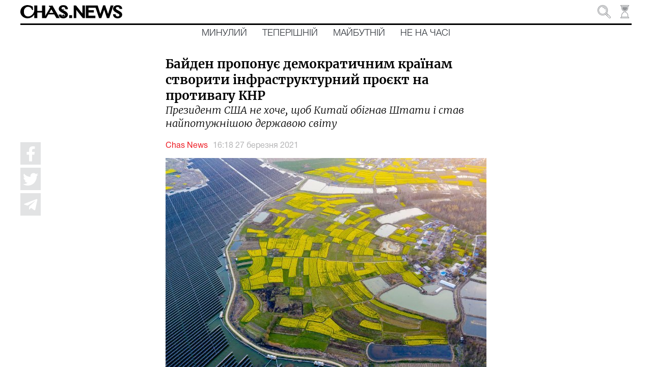

--- FILE ---
content_type: application/javascript; charset=UTF-8
request_url: https://chas.news/16-es2015.a39fd15624492c95c4a4.js
body_size: 544
content:
(window.webpackJsonp=window.webpackJsonp||[]).push([[16],{nGUn:function(t,e,n){"use strict";n.r(e),n.d(e,"createSwipeBackGesture",(function(){return o}));var r=n("gHap"),a=(n("rxGk"),n("ItpF"));const o=(t,e,n,o,c)=>{const i=t.ownerDocument.defaultView;return Object(a.createGesture)({el:t,gestureName:"goback-swipe",gesturePriority:40,threshold:10,canStart:t=>t.startX<=50&&e(),onStart:n,onMove:t=>{o(t.deltaX/i.innerWidth)},onEnd:t=>{const e=i.innerWidth,n=t.deltaX/e,a=t.velocityX,o=a>=0&&(a>.2||t.deltaX>e/2),s=(o?1-n:n)*e;let u=0;if(s>5){const t=s/Math.abs(a);u=Math.min(t,540)}c(o,n<=0?.01:Object(r.c)(0,n,.9999),u)}})}}}]);

--- FILE ---
content_type: application/javascript; charset=UTF-8
request_url: https://chas.news/10-es2015.60b24addbe06251b3093.js
body_size: 5962
content:
(window.webpackJsonp=window.webpackJsonp||[]).push([[10],{NMac:function(t,e,n){"use strict";n.r(e),n.d(e,"AdvertisingPageModule",(function(){return y}));var i=n("sYmb"),a=n("fXoL"),s=n("ofXK"),o=n("3Pt+"),r=n("TEn/"),c=n("tyNb"),p=n("nVNj"),l=n("Tzys"),h=n("ZAI4"),d=n("kyOO"),g=n("vF8q"),b=n("jhN1"),m=n("fp1T");const u=[{path:"",component:(()=>{class t{constructor(t,e,n,i,a,s,o,r,c,p,l,h){this.langService=t,this.translate=e,this.renderer2=n,this.document=i,this.isMobile=a,this.footerService=s,this.title=o,this.meta=r,this.route=c,this.platformId=p,this.router=l,this.location=h}ngOnInit(){p.a.processLang(this.translate,this.location.path(),this.meta),this.footerService.setDesktopMode(!this.isMobile),Object(s.m)(this.platformId)||this.translate.get("name").subscribe(t=>{this.translate.get("main").subscribe(e=>{this.translate.get("advertising").subscribe(n=>{let i=this.renderer2.createElement("script");i.type="application/ld+json",i.text='{ "@context" : "http://schema.org","@type" : "Organization","legalName" : "'+t+'","url" : "https://chas.news'+l.a.urlPrefix+'/","name": "CHAS.NEWS","image": "https://chas.news/assets/img/main-logo.jpg","description": "'+t+'","contactPoint" : [{"@type" : "ContactPoint","email" : "info@chas.news","contactType" : "customer service"}],"logo" : "https://chas.news/assets/img/logo.jpg","sameAs" : [ "https://www.facebook.com/chasnews.ua/","https://t.me/chasnews"]}',this.renderer2.appendChild(this.document.body,i),i=this.renderer2.createElement("script"),i.type="application/ld+json",i.text='{ "@context": "http://schema.org","@type": "WebSite","name": "CHAS.NEWS","alternateName": "'+t+'","url": "https://chas.news'+l.a.urlPrefix+'/"}',this.renderer2.appendChild(this.document.body,i),i=this.renderer2.createElement("script"),i.type="application/ld+json",i.text='[{"@context": "http://schema.org","@type": "BreadcrumbList","itemListElement": [{"@type": "ListItem","position": 1,"item": {"@id": "https://chas.news'+l.a.urlPrefix+'/","name": "'+e+'"} } ,{"@type": "ListItem","position": 2,"item": {"@id": "https://chas.news'+l.a.urlPrefix+'/advertising","name": "'+n+'"} }] }]',this.renderer2.appendChild(this.document.body,i)})})}),this.route.paramMap.subscribe(t=>{this.translate.get("advertising.title").subscribe(t=>{this.translate.get("advertising.description").subscribe(e=>{this.title.setTitle(t),this.meta.updateTag({name:"description",content:e}),this.meta.updateTag({name:"twitter:card",content:"summary_large_image"}),this.meta.updateTag({property:"og:url",content:"https://chas.news"+l.a.urlPrefix+"/advertising"}),this.meta.updateTag({property:"og:locale",content:l.a.lang+"_"+l.a.lang.toUpperCase()}),this.meta.updateTag({property:"og:type",content:"website"}),this.meta.updateTag({property:"og:site_name",content:"chas.news"}),this.meta.updateTag({property:"og:title",content:t}),this.meta.updateTag({property:"og:image",content:"https://chas.news/assets/img/author/no-img.jpg"}),this.meta.updateTag({property:"og:description",content:e})})})})}ngOnDestroy(){}}return t.\u0275fac=function(e){return new(e||t)(a.Jb(d.a),a.Jb(i.d),a.Jb(a.D),a.Jb(s.c),a.Jb(h.b,8),a.Jb(g.a),a.Jb(b.e),a.Jb(b.d),a.Jb(c.a),a.Jb(a.B),a.Jb(c.h),a.Jb(s.f))},t.\u0275cmp=a.Db({type:t,selectors:[["app-advertising"]],decls:25,vars:6,consts:[[1,"wrapper","chas-container"],["size-md","12"],[1,"title-line"],[1,"title-link-no","main-title"],[1,"line"],[1,"author-row"],[1,"author","user-info"],["alt","Advertising Chas.News","src","../assets/img/advert.jpg"],[1,"name"],[1,"title"],["target","_blank","href","tel:0957716567"],["target","_blank","href","mailto:advert@chas.news"],["id","contacts-content-end"]],template:function(t,e){1&t&&(a.Mb(0,"ion-content"),a.Mb(1,"div",0),a.Mb(2,"ion-grid"),a.Mb(3,"ion-row"),a.Mb(4,"ion-col",1),a.Mb(5,"div",2),a.Mb(6,"span",3),a.lc(7),a.Xb(8,"translate"),a.Lb(),a.Kb(9,"div",4),a.Lb(),a.Lb(),a.Lb(),a.Mb(10,"div",5),a.Mb(11,"div",6),a.Mb(12,"div"),a.Kb(13,"img",7),a.Lb(),a.Mb(14,"div",8),a.lc(15,"\u041d\u0430\u0442\u0430\u043b\u044f \u0421\u0430\u043b\u044c\u0447\u0443\u043a"),a.Lb(),a.Mb(16,"div",9),a.lc(17),a.Xb(18,"translate"),a.Lb(),a.Mb(19,"a",10),a.lc(20,"(095) 771-65-67"),a.Lb(),a.Mb(21,"a",11),a.lc(22,"advert@chas.news"),a.Lb(),a.Lb(),a.Lb(),a.Lb(),a.Lb(),a.Kb(23,"app-footer"),a.Kb(24,"div",12),a.Lb()),2&t&&(a.zb(7),a.nc(" ",a.Yb(8,2,"advertising")," "),a.zb(10),a.mc(a.Yb(18,4,"advertising.1")))},directives:[r.e,r.f,r.p,r.d,m.a],pipes:[i.c],styles:[".user-info[_ngcontent-%COMP%]{border-bottom:7px solid #e2e3e4}.user-info[_ngcontent-%COMP%]   .name[_ngcontent-%COMP%]{font-weight:700;font-size:18px;margin-top:10px}.user-info[_ngcontent-%COMP%]   .name[_ngcontent-%COMP%], .user-info[_ngcontent-%COMP%]   .title[_ngcontent-%COMP%]{font-family:Merriweather,serif;color:#000;line-height:1.3}.user-info[_ngcontent-%COMP%]   .title[_ngcontent-%COMP%]{font-weight:300;font-style:italic;font-size:16px}.user-info[_ngcontent-%COMP%]   a[_ngcontent-%COMP%]{cursor:pointer;color:#2d3238;text-decoration:none;margin-top:10px;margin-bottom:10px;display:block}.user-info[_ngcontent-%COMP%]   a[_ngcontent-%COMP%]:hover{color:#939598;text-decoration:none}.user-info[_ngcontent-%COMP%]   img[_ngcontent-%COMP%]{border:7px solid #e2e3e4;max-width:300px}.author-row[_ngcontent-%COMP%]{display:flex;align-items:center;justify-content:center}.author[_ngcontent-%COMP%]{width:300px;margin:15px 30px}.author[_ngcontent-%COMP%]   a[_ngcontent-%COMP%], .author[_ngcontent-%COMP%]   div[_ngcontent-%COMP%]{text-align:left}@media (max-width:689px){.author-row[_ngcontent-%COMP%]{display:block;text-align:center}.author[_ngcontent-%COMP%]{display:inline-block}}"]}),t})()}];let f=(()=>{class t{}return t.\u0275mod=a.Hb({type:t}),t.\u0275inj=a.Gb({factory:function(e){return new(e||t)},imports:[[c.k.forChild(u)],c.k]}),t})();var M=n("PpLr"),w=n("tk/3");let y=(()=>{class t{}return t.\u0275mod=a.Hb({type:t}),t.\u0275inj=a.Gb({factory:function(e){return new(e||t)},imports:[[s.b,o.a,r.t,f,M.a,i.b.forRoot({loader:{provide:i.a,useFactory:h.c,deps:[a.B,w.a]}})]]}),t})()}}]);

--- FILE ---
content_type: application/javascript; charset=UTF-8
request_url: https://chas.news/32-es2015.c816eea595fad0af8155.js
body_size: 1481
content:
(window.webpackJsonp=window.webpackJsonp||[]).push([[32],{Q2Bp:function(o,t,a){"use strict";a.r(t),a.d(t,"ion_backdrop",(function(){return i}));var r=a("ePDZ"),n=a("ws0j"),s=a("rxGk");const i=class{constructor(o){Object(r.q)(this,o),this.ionBackdropTap=Object(r.i)(this,"ionBackdropTap",7),this.blocker=s.a.createBlocker({disableScroll:!0}),this.visible=!0,this.tappable=!0,this.stopPropagation=!0}connectedCallback(){this.stopPropagation&&this.blocker.block()}disconnectedCallback(){this.blocker.unblock()}onMouseDown(o){this.emitTap(o)}emitTap(o){this.stopPropagation&&(o.preventDefault(),o.stopPropagation()),this.tappable&&this.ionBackdropTap.emit()}render(){const o=Object(n.b)(this);return Object(r.l)(r.c,{tabindex:"-1",class:{[o]:!0,"backdrop-hide":!this.visible,"backdrop-no-tappable":!this.tappable}})}};i.style={ios:":host{left:0;right:0;top:0;bottom:0;display:block;position:absolute;-webkit-transform:translateZ(0);transform:translateZ(0);contain:strict;cursor:pointer;opacity:0.01;-ms-touch-action:none;touch-action:none;z-index:2}:host(.backdrop-hide){background:transparent}:host(.backdrop-no-tappable){cursor:auto}:host{background-color:var(--ion-backdrop-color, #000)}",md:":host{left:0;right:0;top:0;bottom:0;display:block;position:absolute;-webkit-transform:translateZ(0);transform:translateZ(0);contain:strict;cursor:pointer;opacity:0.01;-ms-touch-action:none;touch-action:none;z-index:2}:host(.backdrop-hide){background:transparent}:host(.backdrop-no-tappable){cursor:auto}:host{background-color:var(--ion-backdrop-color, #000)}"}}}]);

--- FILE ---
content_type: application/javascript; charset=UTF-8
request_url: https://chas.news/24-es2015.6f7ca63f7be9de5561e5.js
body_size: 4696
content:
(window.webpackJsonp=window.webpackJsonp||[]).push([[24],{"QFL/":function(t,e,n){"use strict";n.r(e),n.d(e,"NotFoundPageModule",(function(){return M}));var s=n("sYmb"),i=n("fXoL"),o=n("ofXK"),a=n("3Pt+"),r=n("TEn/"),c=n("tyNb"),p=n("Tzys"),h=n("nVNj"),d=n("ZAI4"),m=n("a4Kx"),l=n("kyOO"),g=n("jhN1"),b=n("vF8q"),u=n("fp1T");const f=[{path:"",component:(()=>{class t{constructor(t,e,n,s,i,o,a,r,c,p,h,d){this.langService=t,this.translate=e,this.title=n,this.meta=s,this.renderer2=i,this.document=o,this.platformId=a,this.isMobile=r,this.footerService=c,this.response=p,this.router=h,this.location=d}ngOnInit(){h.a.processLang(this.translate,this.location.path(),this.meta),this.footerService.setDesktopMode(!this.isMobile),Object(o.m)(this.platformId)||(this.translate.get("name").subscribe(t=>{let e=this.renderer2.createElement("script");e.type="application/ld+json",e.text='{ "@context" : "http://schema.org","@type" : "Organization","legalName" : "'+t+'","url" : "https://chas.news'+p.a.urlPrefix+'/","name": "CHAS.NEWS","image": "https://chas.news/assets/img/main-logo.jpg","description": "'+t+'","contactPoint" : [{"@type" : "ContactPoint","email" : "info@chas.news","contactType" : "customer service"}],"logo" : "https://chas.news/assets/img/logo.jpg","sameAs" : [ "https://www.facebook.com/chasnews.ua/","https://t.me/chasnews"]}',this.renderer2.appendChild(this.document.body,e),e=this.renderer2.createElement("script"),e.type="application/ld+json",e.text='{ "@context": "http://schema.org","@type": "WebSite","name": "CHAS.NEWS","alternateName": "'+t+'","url": "https://chas.news'+p.a.urlPrefix+'/"}',this.renderer2.appendChild(this.document.body,e),this.translate.get("main").subscribe(t=>{this.translate.get("not.found").subscribe(n=>{e=this.renderer2.createElement("script"),e.type="application/ld+json",e.text='[{"@context": "http://schema.org","@type": "BreadcrumbList","itemListElement": [{"@type": "ListItem","position": 1,"item": {"@id": "https://chas.news'+p.a.urlPrefix+'/","name": "'+t+'"} } ,{"@type": "ListItem","position": 2,"item": {"@id": "https://chas.news'+p.a.urlPrefix+'/not-found","name": "'+n+'"} }] }]',this.renderer2.appendChild(this.document.body,e)})})}),this.response.status(404)),this.updateTags()}ionViewWillEnter(){this.updateTags()}updateTags(){this.translate.get("not.found").subscribe(t=>{this.title.setTitle(t+" | Chas.News"),this.meta.updateTag({name:"description",content:t}),this.meta.updateTag({name:"twitter:card",content:"summary_large_image"}),this.meta.updateTag({property:"og:url",content:"https://chas.news"+p.a.urlPrefix+"/not-found"}),this.meta.updateTag({property:"og:locale",content:"ua_UA"}),this.meta.updateTag({property:"og:type",content:"website"}),this.meta.updateTag({property:"og:site_name",content:"chas.news"}),this.meta.updateTag({property:"og:title",content:t+" | Chas.News"}),this.meta.updateTag({property:"og:image",content:"https://chas.news/assets/img/author/no-img.jpg"}),this.meta.updateTag({property:"og:description",content:t})})}ngOnDestroy(){}}return t.\u0275fac=function(e){return new(e||t)(i.Jb(l.a),i.Jb(s.d),i.Jb(g.e),i.Jb(g.d),i.Jb(i.D),i.Jb(o.c),i.Jb(i.B),i.Jb(d.b,8),i.Jb(b.a),i.Jb(m.b,8),i.Jb(c.h),i.Jb(o.f))},t.\u0275cmp=i.Db({type:t,selectors:[["app-not-found"]],decls:14,vars:3,consts:[[1,"wrapper","chas-container"],["size-md","10","offset-md","1",1,"info-text"],[1,"img-404"],["alt","Chas.News not found","src","../assets/img/cats.svg"],["id","404-content-end"]],template:function(t,e){1&t&&(i.Mb(0,"ion-content"),i.Mb(1,"div",0),i.Mb(2,"ion-grid"),i.Mb(3,"ion-row"),i.Mb(4,"ion-col",1),i.Mb(5,"span"),i.lc(6,"404"),i.Lb(),i.Mb(7,"h3"),i.lc(8),i.Xb(9,"translate"),i.Lb(),i.Mb(10,"div",2),i.Kb(11,"img",3),i.Lb(),i.Lb(),i.Lb(),i.Lb(),i.Lb(),i.Kb(12,"app-footer"),i.Kb(13,"div",4),i.Lb()),2&t&&(i.zb(8),i.mc(i.Yb(9,1,"page.not.found")))},directives:[r.e,r.f,r.p,r.d,u.a],pipes:[s.c],styles:[".img-404[_ngcontent-%COMP%]   img[_ngcontent-%COMP%]{margin:30px 20px 0;max-width:400px}.info-text[_ngcontent-%COMP%]   span[_ngcontent-%COMP%]{font-size:80px}.info-text[_ngcontent-%COMP%]   h3[_ngcontent-%COMP%], .info-text[_ngcontent-%COMP%]   span[_ngcontent-%COMP%]{font-family:Merriweather,serif;font-weight:700;color:#939598;line-height:1.3;margin:10px 0 0}.info-text[_ngcontent-%COMP%]   h3[_ngcontent-%COMP%]{font-size:36px}.info-text[_ngcontent-%COMP%]{text-align:center}"]}),t})()}];let w=(()=>{class t{}return t.\u0275mod=i.Hb({type:t}),t.\u0275inj=i.Gb({factory:function(e){return new(e||t)},imports:[[c.k.forChild(f)],c.k]}),t})();var y=n("PpLr"),x=n("tk/3");let M=(()=>{class t{}return t.\u0275mod=i.Hb({type:t}),t.\u0275inj=i.Gb({factory:function(e){return new(e||t)},imports:[[o.b,a.a,r.t,w,y.a,s.b.forRoot({loader:{provide:s.a,useFactory:d.c,deps:[i.B,x.a]}})]]}),t})()}}]);

--- FILE ---
content_type: application/javascript; charset=UTF-8
request_url: https://chas.news/8-es2015.3361e5f55a5e77139b40.js
body_size: 12261
content:
(window.webpackJsonp=window.webpackJsonp||[]).push([[8],{vrIs:function(t,e,s){"use strict";s.r(e),s.d(e,"SearchResultPageModule",(function(){return J}));var i=s("sYmb"),r=s("in+Q"),a=s("8Jid"),o=s("PpLr"),n=s("fXoL"),c=s("ofXK"),l=s("3Pt+"),h=s("TEn/"),d=s("tyNb"),p=s("Tzys"),b=s("c2Rc"),u=s("ZAI4"),m=s("jhN1"),g=s("nVNj"),f=s("kyOO"),y=s("Mzne"),L=s("vF8q"),M=s("uPsD"),w=s("c/rV"),v=s("fp1T"),k=s("ZJwn");function x(t,e){1&t&&(n.Mb(0,"div",10),n.Mb(1,"h4"),n.lc(2),n.Xb(3,"translate"),n.Lb(),n.Lb()),2&t&&(n.zb(2),n.mc(n.Yb(3,1,"search.not.found")))}function C(t,e){if(1&t&&n.Kb(0,"ion-img",28),2&t){const t=n.Wb(2).$implicit;n.bc("alt",t.altImage1?t.altImage1:"")("src",t.mediaUrl)}}function P(t,e){if(1&t&&(n.Mb(0,"video",29),n.Kb(1,"source",30),n.lc(2," Your browser does not support HTML5 video. "),n.Lb()),2&t){const t=n.Wb(2).$implicit;n.zb(1),n.bc("src",t.mediaUrl,n.gc)}}function I(t,e){if(1&t&&(n.Mb(0,"ion-col",23),n.Mb(1,"div",24),n.Mb(2,"a",25),n.kc(3,C,1,2,"ion-img",26),n.kc(4,P,3,1,"video",27),n.Lb(),n.Lb(),n.Lb()),2&t){const t=n.Wb().$implicit,e=n.Wb();n.zb(2),n.bc("routerLink",(0===t.type?e.urlPrefix+"/news":e.routerLinkCategory(t.category))+"/"+t.url),n.zb(1),n.bc("ngIf",0===t.mediaType1&&t.mediaUrl),n.zb(1),n.bc("ngIf",1===t.mediaType1&&t.mediaUrl)}}function S(t,e){if(1&t&&(n.Mb(0,"div"),n.Mb(1,"ion-row"),n.kc(2,I,5,3,"ion-col",11),n.Mb(3,"ion-col",12),n.Mb(4,"div",13),n.Mb(5,"div",14),n.Mb(6,"div",15),n.Mb(7,"a",16),n.lc(8),n.Lb(),n.Lb(),n.Mb(9,"div",17),n.Mb(10,"a",18),n.Kb(11,"span",19),n.Xb(12,"safeHtml"),n.Kb(13,"br"),n.Kb(14,"span",20),n.Xb(15,"safeHtml"),n.Lb(),n.Mb(16,"span",21),n.lc(17),n.Lb(),n.Lb(),n.Lb(),n.Lb(),n.Lb(),n.Lb(),n.Mb(18,"ion-row"),n.Mb(19,"ion-col",2),n.Mb(20,"div",22),n.Kb(21,"div",5),n.Lb(),n.Lb(),n.Lb(),n.Lb()),2&t){const t=e.$implicit,s=n.Wb();n.zb(2),n.bc("ngIf",t.showImage),n.zb(1),n.Ab("size-md",t.showImage?"9":"12"),n.zb(4),n.bc("routerLink",s.routerLinkCategory(t.category)),n.zb(1),n.mc(t.categoryName),n.zb(2),n.bc("routerLink",(0===t.type?s.urlPrefix+"/news":s.routerLinkCategory(t.category))+"/"+t.url),n.zb(1),n.bc("innerHTML",n.Yb(12,8,t.header),n.fc),n.zb(3),n.bc("innerHTML",n.Yb(15,10,t.subtext),n.fc),n.zb(3),n.mc(s.parseDate(t.published))}}const z=[{path:"",component:(()=>{class t{constructor(t,e,s,i,r,a,o,n,c,l,h,d,p,b,u,m,g){this.langService=t,this.translate=e,this.routerService=s,this.renderer2=i,this.document=r,this.isMobile=a,this.platformId=o,this.transferState=n,this.title=c,this.meta=l,this.footerService=h,this.scrollService=d,this.route=p,this.alertCtrl=b,this.mainService=u,this.router=m,this.location=g,this.values=[],this.words=[],this.filter="",this.limit=12,this.offset=0,this.page=0,this.doLoadMore=!1,this.desktopMode=!1,this.backgroundPositionX=-3,this.isLoadingMore=!1,this.paginationPage=0,this.countPage=0,this.urlPrefix=""}ngOnInit(){g.a.processLang(this.translate,this.location.path(),this.meta),this.urlPrefix=p.a.urlPrefix,Object(c.m)(this.platformId)||this.translate.get("").subscribe(t=>{let e=this.renderer2.createElement("script");e.type="application/ld+json",e.text='{ "@context" : "http://schema.org","@type" : "Organization","legalName" : "'+t+'","url" : "https://chas.news'+p.a.urlPrefix+'/","name": "CHAS.NEWS","image": "https://chas.news/assets/img/main-logo.jpg","description": "'+t+'","contactPoint" : [{"@type" : "ContactPoint","email" : "info@chas.news","contactType" : "customer service"}],"logo" : "https://chas.news/assets/img/logo.jpg","sameAs" : [ "https://www.facebook.com/chasnews.ua/","https://t.me/chasnews"]}',this.renderer2.appendChild(this.document.body,e),e=this.renderer2.createElement("script"),e.type="application/ld+json",e.text='{ "@context": "http://schema.org","@type": "WebSite","name": "CHAS.NEWS","alternateName": "'+t+'","url": "https://chas.news'+p.a.urlPrefix+'/"}',this.renderer2.appendChild(this.document.body,e)}),this.route.paramMap.subscribe(t=>{const e=t.get("text");void 0!==e&&e.trim().length>0&&(this.filter=e,this.translate.get("filter.search").subscribe(t=>{this.title.setTitle(t+" | Chas.News"),this.meta.updateTag({name:"description",content:t+" "+this.filter}),this.meta.updateTag({name:"twitter:card",content:"summary_large_image"}),this.meta.updateTag({property:"og:url",content:"https://chas.news"+p.a.urlPrefix+"/search/"+encodeURIComponent(this.filter)}),this.meta.updateTag({property:"og:locale",content:p.a.lang+"_"+p.a.lang.toUpperCase()}),this.meta.updateTag({property:"og:type",content:"website"}),this.meta.updateTag({property:"og:site_name",content:"chas.news"}),this.meta.updateTag({property:"og:title",content:t+" | Chas.News"}),this.meta.updateTag({property:"og:image",content:"https://chas.news/assets/img/author/no-img.jpg"}),this.meta.updateTag({property:"og:description",content:t+" "+this.filter})}),this.routerService.doRefresh().then(e=>{if(e){this.paginationPage=+t.get("page"),0===this.paginationPage&&(this.paginationPage=1);const e=t.get("text");this.pagingComponent.setUrl(this.urlPrefix+"/search/"+e),Object(c.m)(this.platformId)||this.translate.get("main").subscribe(t=>{this.translate.get("filter.search").subscribe(e=>{const s=this.renderer2.createElement("script");s.type="application/ld+json",s.text='[{"@context": "http://schema.org","@type": "BreadcrumbList","itemListElement": [{"@type": "ListItem","position": 1,"item": {"@id": "https://chas.news'+p.a.urlPrefix+'/","name": "'+t+'"} } ,{"@type": "ListItem","position": 2,"item": {"@id": "https://chas.news'+p.a.urlPrefix+"/search/"+encodeURIComponent(this.filter)+'","name": "'+e+'"} }] }]',this.renderer2.appendChild(this.document.body,s)})}),this.footerService.set(!0),this.desktopMode=!this.isMobile,this.footerService.setDesktopMode(this.desktopMode),this.limit=12,this.offset=12*this.paginationPage-12,this.page=0,this.find(),this.backgroundPositionX=-3}this.scrollService.setScroll(this.backgroundPositionX)}))})}ionScroll(t){const e=document.getElementById("search-content-end");this.backgroundPositionX=g.a.calcForClock(t.detail.scrollTop,e.offsetTop,t.target.clientHeight),this.scrollService.setScroll(this.backgroundPositionX)}processFilterField(t){return this.words.forEach(e=>{null!==e&&(t=t.replace(e.toLowerCase(),'<span style="background: #e2e3e4; text-decoration: underline; text-decoration-color: #ff3333">'+e.toLowerCase()+"</span>").replace(e.toUpperCase(),'<span style="background: #e2e3e4; text-decoration: underline; text-decoration-color: #ff3333">'+e.toUpperCase()+"</span>").replace(g.a.capitalize(e),'<span style="background: #e2e3e4; text-decoration: underline; text-decoration-color: #ff3333">'+g.a.capitalize(e)+"</span>"))}),t}find(){this.values=[],Object(c.m)(this.platformId)&&this.mainService.searchCount(this.filter).then(t=>{this.pagingComponent.setCountPage(t),this.pagingComponent.initPagination()},t=>{this.footerService.set(!1),this.translate.get("internal.error").subscribe(t=>{this.translate.get("data.loading").subscribe(e=>{this.alertCtrl.create({cssClass:"alert-error",message:t,header:e,buttons:["\u041e\u043a"]}).then(t=>t.present())})})});const t=Object(m.g)("search-result");if(this.transferState.hasKey(t)){const e=this.transferState.get(t,null);this.values=e.objects,this.words=e.words,this.doLoadMore=this.values.length===this.limit&&this.page<1,this.offset+=this.limit,this.transferState.remove(t),this.footerService.set(!1)}else this.mainService.search(this.limit,this.offset,this.filter).then(e=>{this.words=e.searchField,this.doLoadMore=e.objects.length===this.limit&&this.page<1,this.offset+=this.limit;let s=0;e.objects.forEach((t,e)=>{t.header=this.processFilterField(t.header),t.subtext=this.processFilterField(t.subtext),this.desktopMode?t.showImage=null!=t.mediaId1:0===s?(t.showImage=null!=t.mediaId1,s=2):(t.showImage=!1,s-=1),g.a.getCategoryName(t.category,this.translate).then(e=>{t.categoryName=e}),t.mediaUrl=t.mediaUrl1,t.mediaUrl&&t.mediaUrl.endsWith(".jpg")&&(t.mediaUrl=t.mediaUrl.replace("https://api.chas.news","https://api.chas.news/img-srv/image/width=640,quality=85")),this.values.push(t)}),Object(c.m)(this.platformId)||this.transferState.set(t,{objects:this.values,words:this.words}),this.footerService.set(!1)},t=>{this.footerService.set(!1),this.translate.get("internal.error").subscribe(t=>{this.translate.get("data.loading").subscribe(e=>{this.alertCtrl.create({cssClass:"alert-error",message:t,header:e,buttons:["\u041e\u043a"]}).then(t=>t.present())})})})}loadMore(){this.isLoadingMore=!0,this.mainService.search(this.limit,this.offset,this.filter).then(t=>{if(this.doLoadMore=t.objects.length===this.limit&&this.page<1,this.page+=1,this.offset+=this.limit,t.objects.forEach((t,e)=>{t.header=this.processFilterField(t.header),t.subtext=this.processFilterField(t.subtext),g.a.getCategoryName(t.category,this.translate).then(e=>{t.categoryName=e}),t.mediaUrl=t.mediaUrl1,this.desktopMode&&(t.showImage=null!=t.mediaId1),this.values.push(t)}),!this.desktopMode){let t=0;this.values.forEach((e,s)=>{0===t?(e.showImage=null!=e.mediaId1,t=2):(t-=1,e.showImage=!1)})}this.isLoadingMore=!1},t=>{this.isLoadingMore=!1,this.translate.get("internal.error").subscribe(t=>{this.translate.get("data.loading").subscribe(e=>{this.alertCtrl.create({cssClass:"alert-error",message:t,header:e,buttons:["\u041e\u043a"]}).then(t=>t.present())})})})}routerLinkCategory(t){return 0===t?this.urlPrefix+"/past":1===t?this.urlPrefix+"/current":2===t?this.urlPrefix+"/future":3===t?this.urlPrefix+"/not":void 0}parseDate(t){return g.a.parseDate(t)}ngOnDestroy(){this.subs&&this.subs.unsubscribe()}}return t.\u0275fac=function(e){return new(e||t)(n.Jb(f.a),n.Jb(i.d),n.Jb(y.a),n.Jb(n.D),n.Jb(c.c),n.Jb(u.b,8),n.Jb(n.B),n.Jb(m.f),n.Jb(m.e),n.Jb(m.d),n.Jb(L.a),n.Jb(M.a),n.Jb(d.a),n.Jb(h.a),n.Jb(w.a),n.Jb(d.h),n.Jb(c.f))},t.\u0275cmp=n.Db({type:t,selectors:[["app-search-result"]],viewQuery:function(t,e){var s;1&t&&(n.ic(b.a,!0),n.qc(h.e,!0)),2&t&&(n.cc(s=n.Vb())&&(e.pagingComponent=s.first),n.cc(s=n.Vb())&&(e.ionContent=s.first))},decls:14,vars:9,consts:[["scroll-events","true",3,"ionScroll"],[1,"wrapper","chas-container"],["size-md","12"],[1,"title-line"],[1,"title-link-no","main-title"],[1,"line"],["class","empty-result",4,"ngIf"],[4,"ngFor","ngForOf"],[3,"desktopMode","currentPage","doLoadMore","isLoadingMore","loadMore"],["id","search-content-end"],[1,"empty-result"],["class","news-list","size-sm","12","size-xs","12","size-md","3",4,"ngIf"],["size-sm","12","size-xs","12",1,"news-list"],[1,"news-list-content"],[1,"post-content-box"],[1,"post-mitka-chasu"],[3,"routerLink"],[1,"post-meta"],[1,"margin-top20",3,"routerLink"],[1,"post-title",3,"innerHTML"],[1,"post-sub-title",3,"innerHTML"],[1,"post-data","margin-top20"],[1,"news-line"],["size-sm","12","size-xs","12","size-md","3",1,"news-list"],[1,"news-list-img"],[1,"post-link",3,"routerLink"],[3,"alt","src",4,"ngIf"],["oncanplay","this.play()","onloadedmetadata","this.muted = true","preload","auto","autoplay","true","loop","true","muted","muted","id","myVideo",4,"ngIf"],[3,"alt","src"],["oncanplay","this.play()","onloadedmetadata","this.muted = true","preload","auto","autoplay","true","loop","true","muted","muted","id","myVideo"],[3,"src"]],template:function(t,e){1&t&&(n.Mb(0,"ion-content",0),n.Ub("ionScroll",(function(t){return e.ionScroll(t)})),n.Mb(1,"div",1),n.Mb(2,"ion-row"),n.Mb(3,"ion-col",2),n.Mb(4,"div",3),n.Mb(5,"span",4),n.lc(6),n.Xb(7,"translate"),n.Lb(),n.Kb(8,"div",5),n.Lb(),n.Lb(),n.Lb(),n.kc(9,x,4,3,"div",6),n.kc(10,S,22,12,"div",7),n.Mb(11,"app-paging",8),n.Ub("loadMore",(function(){return e.loadMore()})),n.Lb(),n.Lb(),n.Kb(12,"app-footer"),n.Kb(13,"div",9),n.Lb()),2&t&&(n.zb(6),n.nc(" ",n.Yb(7,7,"search.label")," "),n.zb(3),n.bc("ngIf",0===e.values.length),n.zb(1),n.bc("ngForOf",e.values),n.zb(1),n.bc("desktopMode",e.desktopMode)("currentPage",e.paginationPage)("doLoadMore",e.doLoadMore)("isLoadingMore",e.isLoadingMore))},directives:[h.e,h.p,h.d,c.i,c.h,b.a,v.a,d.j,h.x,h.h],pipes:[i.c,k.a],styles:[""]}),t})()}];let j=(()=>{class t{}return t.\u0275mod=n.Hb({type:t}),t.\u0275inj=n.Gb({factory:function(e){return new(e||t)},imports:[[d.k.forChild(z)],d.k]}),t})();var T=s("tk/3");let J=(()=>{class t{}return t.\u0275mod=n.Hb({type:t}),t.\u0275inj=n.Gb({factory:function(e){return new(e||t)},imports:[[c.b,l.a,h.t,j,o.a,a.a,r.a,i.b.forRoot({loader:{provide:i.a,useFactory:u.c,deps:[n.B,T.a]}})]]}),t})()}}]);

--- FILE ---
content_type: image/svg+xml
request_url: https://chas.news/assets/img/logo.svg
body_size: 856
content:
<svg xmlns="http://www.w3.org/2000/svg" viewBox="0 0 302.78 429.7"><title>Ресурс 4</title><g id="Слой_2" data-name="Слой 2"><g id="Слой_1-2" data-name="Слой 1"><path d="M164.86,182.3c-60.33-18.94-83.42-32.53-83.42-64.53,0-31.32,25.45-51.46,65.11-51.46,42.75,0,68.23,21.33,83.52,50.82l56.59-34.39C259.61,32.48,211.05,0,146.55,0,76.72,0,13.35,43.23,13.35,119.56c0,78.11,62.75,101.82,127.27,121.34,61.54,18.94,94.11,31.37,94.11,68,0,30.21-23.08,54.45-76.95,54.45-52.28,0-83.57-24-99.6-61.15L0,337.55c24.19,56.1,78.67,92.15,156,92.15,86.41,0,146.79-46.16,146.79-121.92C302.78,225.53,233.53,204.23,164.86,182.3Z"/><path d="M153.35,135.81l-63.92-6.76c2.62,16.7,26.75,29.89,63.87,42.53,37.11-12.64,61.34-25.83,64-42.53Z"/><path d="M223.54,329.66c-25-11.11-48.77-21.46-61.19-26.87l-9-51v0l-9,51.17c-12.06,5.45-34,15.7-58.81,26.68,10.82,12.86,34.33,25,66,26.65C179.87,356.31,206.58,352.64,223.54,329.66Z"/></g></g></svg>

--- FILE ---
content_type: application/javascript; charset=UTF-8
request_url: https://chas.news/11-es2015.9e0c1ee774bb4117ebaf.js
body_size: 6622
content:
(window.webpackJsonp=window.webpackJsonp||[]).push([[11],{wyTI:function(t,e,s){"use strict";s.r(e),s.d(e,"AuthorsPageModule",(function(){return M}));var i=s("sYmb"),n=s("fXoL"),o=s("ofXK"),r=s("3Pt+"),a=s("TEn/"),c=s("tyNb"),l=s("Tzys"),h=s("nVNj"),p=s("ZAI4"),u=s("kyOO"),b=s("uPsD"),d=s("jhN1"),m=s("vF8q"),g=s("tk/3");let f=(()=>{class t{constructor(t){this.http=t}getAllUser(){return new Promise((t,e)=>{this.http.get(l.a.url+"/api/users/find-authors?lang="+l.a.lang,{}).subscribe(s=>{"OK"===s.status?t(s.data):e(500)},t=>{e(500)})})}}return t.\u0275fac=function(e){return new(e||t)(n.Qb(g.a))},t.\u0275prov=n.Fb({token:t,factory:t.\u0275fac,providedIn:"root"}),t})();var y=s("fp1T");function w(t,e){if(1&t&&(n.Mb(0,"ion-col",8),n.Mb(1,"div",9),n.Mb(2,"a",10),n.Mb(3,"div",11),n.lc(4),n.Lb(),n.Mb(5,"div",12),n.lc(6),n.Lb(),n.Lb(),n.Lb(),n.Lb()),2&t){const t=e.$implicit,s=n.Wb();n.zb(2),n.bc("routerLink",s.urlPrefix+"/author/"+t.url),n.zb(2),n.oc("",t.lastName," ",t.firstName,""),n.zb(2),n.mc(t.description)}}const v=[{path:"",component:(()=>{class t{constructor(t,e,s,i,n,o,r,a,c,l,h,p,u,b,d){this.langService=t,this.translate=e,this.scrollService=s,this.title=i,this.meta=n,this.route=o,this.renderer2=r,this.document=a,this.isMobile=c,this.footerService=l,this.platformId=h,this.usersService=p,this.alertCtrl=u,this.router=b,this.location=d,this.values=[],this.backgroundPositionX=-3,this.urlPrefix=""}ngOnInit(){h.a.processLang(this.translate,this.location.path(),this.meta),this.urlPrefix=l.a.urlPrefix,this.footerService.setDesktopMode(!this.isMobile),Object(o.m)(this.platformId)||this.translate.get("name").subscribe(t=>{this.translate.get("main").subscribe(e=>{this.translate.get("authors").subscribe(s=>{let i=this.renderer2.createElement("script");i.type="application/ld+json",i.text='{ "@context" : "http://schema.org","@type" : "Organization","legalName" : "'+t+'","url" : "https://chas.news'+l.a.urlPrefix+'/","name": "CHAS.NEWS","image": "https://chas.news/assets/img/main-logo.jpg","description": "'+t+'","contactPoint" : [{"@type" : "ContactPoint","email" : "info@chas.news","contactType" : "customer service"}],"logo" : "https://chas.news/assets/img/logo.jpg","sameAs" : [ "https://www.facebook.com/chasnews.ua/","https://t.me/chasnews"]}',this.renderer2.appendChild(this.document.body,i),i=this.renderer2.createElement("script"),i.type="application/ld+json",i.text='{ "@context": "http://schema.org","@type": "WebSite","name": "CHAS.NEWS","alternateName": "'+t+'","url": "https://chas.news'+l.a.urlPrefix+'/"}',this.renderer2.appendChild(this.document.body,i),i=this.renderer2.createElement("script"),i.type="application/ld+json",i.text='[{"@context": "http://schema.org","@type": "BreadcrumbList","itemListElement": [{"@type": "ListItem","position": 1,"item": {"@id": "https://chas.news'+l.a.urlPrefix+'/","name": "'+e+'"} } ,{"@type": "ListItem","position": 2,"item": {"@id": "https://chas.news'+l.a.urlPrefix+'/authors","name": "'+s+'"} }] }]',this.renderer2.appendChild(this.document.body,i)})})}),this.route.paramMap.subscribe(t=>{this.translate.get("main.title").subscribe(t=>{this.translate.get("main.description").subscribe(e=>{this.title.setTitle(t),this.meta.updateTag({name:"description",content:e}),this.meta.updateTag({name:"twitter:card",content:"summary_large_image"}),this.meta.updateTag({property:"og:url",content:"https://chas.news"+l.a.urlPrefix+"/authors"}),this.meta.updateTag({property:"og:locale",content:l.a.lang+"_"+l.a.lang.toUpperCase()}),this.meta.updateTag({property:"og:type",content:"website"}),this.meta.updateTag({property:"og:site_name",content:"chas.news"}),this.meta.updateTag({property:"og:title",content:t}),this.meta.updateTag({property:"og:image",content:"https://chas.news/assets/img/author/no-img.jpg"}),this.meta.updateTag({property:"og:description",content:e})})}),this.usersService.getAllUser().then(t=>{this.values=t},t=>{this.translate.get("internal.error").subscribe(t=>{this.translate.get("data.loading").subscribe(e=>{this.alertCtrl.create({cssClass:"alert-error",message:t,header:e,buttons:["\u041e\u043a"]}).then(t=>t.present())})})})})}ionScroll(t){const e=document.getElementById("authors-content-end");this.backgroundPositionX=h.a.calcForClock(t.detail.scrollTop,e.offsetTop,t.target.clientHeight),this.scrollService.setScroll(this.backgroundPositionX)}ionViewWillEnter(){this.scrollService.setScroll(this.backgroundPositionX)}ngOnDestroy(){}}return t.\u0275fac=function(e){return new(e||t)(n.Jb(u.a),n.Jb(i.d),n.Jb(b.a),n.Jb(d.e),n.Jb(d.d),n.Jb(c.a),n.Jb(n.D),n.Jb(o.c),n.Jb(p.b,8),n.Jb(m.a),n.Jb(n.B),n.Jb(f),n.Jb(a.a),n.Jb(c.h),n.Jb(o.f))},t.\u0275cmp=n.Db({type:t,selectors:[["app-authors"]],decls:15,vars:4,consts:[["scroll-events","true",3,"ionScroll"],[1,"wrapper","chas-container"],["size-md","12"],[1,"title-line"],[1,"title-link-no","main-title"],[1,"line"],["size-md","4","size-sm","6","size-xs","12","class","news-list","style","display: flex;",4,"ngFor","ngForOf"],["id","authors-content-end"],["size-md","4","size-sm","6","size-xs","12",1,"news-list",2,"display","flex"],[1,"list-auyhor"],[1,"list-auyhor-link",3,"routerLink"],[1,"list-author-name"],[1,"list-author-info"]],template:function(t,e){1&t&&(n.Mb(0,"ion-content",0),n.Ub("ionScroll",(function(t){return e.ionScroll(t)})),n.Mb(1,"div",1),n.Mb(2,"ion-grid"),n.Mb(3,"ion-row"),n.Mb(4,"ion-col",2),n.Mb(5,"div",3),n.Mb(6,"span",4),n.lc(7),n.Xb(8,"translate"),n.Lb(),n.Kb(9,"div",5),n.Lb(),n.Lb(),n.Lb(),n.Mb(10,"div"),n.Mb(11,"ion-row"),n.kc(12,w,7,4,"ion-col",6),n.Lb(),n.Lb(),n.Lb(),n.Lb(),n.Kb(13,"app-footer"),n.Kb(14,"div",7),n.Lb()),2&t&&(n.zb(7),n.nc(" ",n.Yb(8,2,"authors")," "),n.zb(5),n.bc("ngForOf",e.values))},directives:[a.e,a.f,a.p,a.d,o.h,y.a,c.j,a.x],pipes:[i.c],styles:[".list-auyhor[_ngcontent-%COMP%]{border-bottom:7px solid #e2e3e4;margin:10px 0 0;padding-bottom:10px;width:100%}.list-author-name[_ngcontent-%COMP%]{color:#000;font-family:HelveticaBold;font-size:20px;line-height:1.3}.list-author-info[_ngcontent-%COMP%]{color:#000;font-family:HelveticaRegular;font-weight:400;font-size:18px;line-height:1.3}.list-auyhor-link[_ngcontent-%COMP%], .list-auyhor-link[_ngcontent-%COMP%]:hover{text-decoration:none}.list-auyhor-link[_ngcontent-%COMP%]:hover   .list-author-name[_ngcontent-%COMP%]{text-decoration:none;color:#939598}"]}),t})()}];let x=(()=>{class t{}return t.\u0275mod=n.Hb({type:t}),t.\u0275inj=n.Gb({factory:function(e){return new(e||t)},imports:[[c.k.forChild(v)],c.k]}),t})();var P=s("PpLr");let M=(()=>{class t{}return t.\u0275mod=n.Hb({type:t}),t.\u0275inj=n.Gb({factory:function(e){return new(e||t)},imports:[[o.b,r.a,a.t,x,P.a,i.b.forRoot({loader:{provide:i.a,useFactory:p.c,deps:[n.B,g.a]}})]]}),t})()}}]);

--- FILE ---
content_type: application/javascript; charset=UTF-8
request_url: https://chas.news/main-es2015.4325ca9944b7eb539756.js
body_size: 442727
content:
(window.webpackJsonp=window.webpackJsonp||[]).push([[17],{0:function(t,e,n){t.exports=n("zUnb")},"0EUg":function(t,e,n){"use strict";n.d(e,"a",(function(){return s}));var r=n("bHdf");function s(){return Object(r.a)(1)}},"2QA8":function(t,e,n){"use strict";n.d(e,"a",(function(){return r}));const r=(()=>"function"==typeof Symbol?Symbol("rxSubscriber"):"@@rxSubscriber_"+Math.random())()},"2Vo4":function(t,e,n){"use strict";n.d(e,"a",(function(){return i}));var r=n("XNiG"),s=n("9ppp");class i extends r.a{constructor(t){super(),this._value=t}get value(){return this.getValue()}_subscribe(t){const e=super._subscribe(t);return e&&!e.closed&&t.next(this._value),e}getValue(){if(this.hasError)throw this.thrownError;if(this.closed)throw new s.a;return this._value}next(t){super.next(this._value=t)}}},"2fFW":function(t,e,n){"use strict";n.d(e,"a",(function(){return s}));let r=!1;const s={Promise:void 0,set useDeprecatedSynchronousErrorHandling(t){if(t){const t=new Error;console.warn("DEPRECATED! RxJS was set to use deprecated synchronous error handling behavior by code at: \n"+t.stack)}else r&&console.log("RxJS: Back to a better error behavior. Thank you. <3");r=t},get useDeprecatedSynchronousErrorHandling(){return r}}},"3Pt+":function(t,e,n){"use strict";n.d(e,"a",(function(){return u})),n.d(e,"b",(function(){return s})),n.d(e,"c",(function(){return a}));var r=n("fXoL");n("ofXK"),n("cp0P"),n("Cfvw"),n("lJxs");const s=new r.q("NgValueAccessor");let i=(()=>{class t{get value(){return this.control?this.control.value:null}get valid(){return this.control?this.control.valid:null}get invalid(){return this.control?this.control.invalid:null}get pending(){return this.control?this.control.pending:null}get disabled(){return this.control?this.control.disabled:null}get enabled(){return this.control?this.control.enabled:null}get errors(){return this.control?this.control.errors:null}get pristine(){return this.control?this.control.pristine:null}get dirty(){return this.control?this.control.dirty:null}get touched(){return this.control?this.control.touched:null}get status(){return this.control?this.control.status:null}get untouched(){return this.control?this.control.untouched:null}get statusChanges(){return this.control?this.control.statusChanges:null}get valueChanges(){return this.control?this.control.valueChanges:null}get path(){return null}reset(t){this.control&&this.control.reset(t)}hasError(t,e){return!!this.control&&this.control.hasError(t,e)}getError(t,e){return this.control?this.control.getError(t,e):null}}return t.\u0275fac=function(e){return new(e||t)},t.\u0275dir=r.Eb({type:t}),t})();function o(){throw new Error("unimplemented")}class a extends i{constructor(){super(...arguments),this._parent=null,this.name=null,this.valueAccessor=null,this._rawValidators=[],this._rawAsyncValidators=[]}get validator(){return o()}get asyncValidator(){return o()}}let l=(()=>{class t{constructor(){this._accessors=[]}add(t,e){this._accessors.push([t,e])}remove(t){for(let e=this._accessors.length-1;e>=0;--e)if(this._accessors[e][1]===t)return void this._accessors.splice(e,1)}select(t){this._accessors.forEach(e=>{this._isSameGroup(e,t)&&e[1]!==t&&e[1].fireUncheck(t.value)})}_isSameGroup(t,e){return!!t[0].control&&t[0]._parent===e._control._parent&&t[1].name===e.name}}return t.\u0275fac=function(e){return new(e||t)},t.\u0275prov=r.Fb({token:t,factory:t.\u0275fac}),t})(),c=(()=>{class t{}return t.\u0275mod=r.Hb({type:t}),t.\u0275inj=r.Gb({factory:function(e){return new(e||t)}}),t})(),u=(()=>{class t{}return t.\u0275mod=r.Hb({type:t}),t.\u0275inj=r.Gb({factory:function(e){return new(e||t)},providers:[l],imports:[c]}),t})()},"4I5i":function(t,e,n){"use strict";n.d(e,"a",(function(){return r}));const r=(()=>{function t(){return Error.call(this),this.message="argument out of range",this.name="ArgumentOutOfRangeError",this}return t.prototype=Object.create(Error.prototype),t})()},"5+tZ":function(t,e,n){"use strict";n.d(e,"a",(function(){return l}));var r=n("ZUHj"),s=n("l7GE"),i=n("51Dv"),o=n("lJxs"),a=n("Cfvw");function l(t,e,n=Number.POSITIVE_INFINITY){return"function"==typeof e?r=>r.pipe(l((n,r)=>Object(a.a)(t(n,r)).pipe(Object(o.a)((t,s)=>e(n,t,r,s))),n)):("number"==typeof e&&(n=e),e=>e.lift(new c(t,n)))}class c{constructor(t,e=Number.POSITIVE_INFINITY){this.project=t,this.concurrent=e}call(t,e){return e.subscribe(new u(t,this.project,this.concurrent))}}class u extends s.a{constructor(t,e,n=Number.POSITIVE_INFINITY){super(t),this.project=e,this.concurrent=n,this.hasCompleted=!1,this.buffer=[],this.active=0,this.index=0}_next(t){this.active<this.concurrent?this._tryNext(t):this.buffer.push(t)}_tryNext(t){let e;const n=this.index++;try{e=this.project(t,n)}catch(r){return void this.destination.error(r)}this.active++,this._innerSub(e,t,n)}_innerSub(t,e,n){const s=new i.a(this,e,n),o=this.destination;o.add(s);const a=Object(r.a)(this,t,void 0,void 0,s);a!==s&&o.add(a)}_complete(){this.hasCompleted=!0,0===this.active&&0===this.buffer.length&&this.destination.complete(),this.unsubscribe()}notifyNext(t,e,n,r,s){this.destination.next(e)}notifyComplete(t){const e=this.buffer;this.remove(t),this.active--,e.length>0?this._next(e.shift()):0===this.active&&this.hasCompleted&&this.destination.complete()}}},"51Dv":function(t,e,n){"use strict";n.d(e,"a",(function(){return s}));var r=n("7o/Q");class s extends r.a{constructor(t,e,n){super(),this.parent=t,this.outerValue=e,this.outerIndex=n,this.index=0}_next(t){this.parent.notifyNext(this.outerValue,t,this.outerIndex,this.index++,this)}_error(t){this.parent.notifyError(t,this),this.unsubscribe()}_complete(){this.parent.notifyComplete(this),this.unsubscribe()}}},"6cfT":function(t,e,n){"use strict";n.r(e),n.d(e,"iosTransitionAnimation",(function(){return h})),n.d(e,"shadow",(function(){return o})),n("ePDZ"),n("gHap");var r=n("XnfD"),s=n("tNMG");const i=t=>document.querySelector(t+".ion-cloned-element"),o=t=>t.shadowRoot||t,a=t=>{const e="ION-TABS"===t.tagName?t:t.querySelector("ion-tabs"),n="ion-header:not(.header-collapse-condense-inactive) ion-title.title-large";if(null!=e){const t=e.querySelector("ion-tab:not(.tab-hidden), .ion-page:not(.ion-page-hidden)");return null!=t?t.querySelector(n):null}return t.querySelector(n)},l=(t,e)=>{const n="ION-TABS"===t.tagName?t:t.querySelector("ion-tabs");let r=[];if(null!=n){const t=n.querySelector("ion-tab:not(.tab-hidden), .ion-page:not(.ion-page-hidden)");null!=t&&(r=t.querySelectorAll("ion-buttons"))}else r=t.querySelectorAll("ion-buttons");for(const s of r){const t=s.closest("ion-header"),n=t&&!t.classList.contains("header-collapse-condense-inactive"),r=s.querySelector("ion-back-button"),i=s.classList.contains("buttons-collapse"),o="start"===s.slot||""===s.slot;if(null!==r&&o&&(i&&n&&e||!i))return r}return null},c=(t,e,n,s,a,l)=>{const c=e?`calc(100% - ${l.right+4}px)`:l.left-4+"px",u=e?"7px":"-7px",h=e?"-4px":"4px",d=e?"-4px":"4px",f=e?"right":"left",p=e?"left":"right",g=n?[{offset:0,opacity:1,transform:`translate3d(${h}, ${l.top-46}px, 0) scale(1)`},{offset:.6,opacity:0},{offset:1,opacity:0,transform:`translate3d(${u}, ${a.top-40}px, 0) scale(2.1)`}]:[{offset:0,opacity:0,transform:`translate3d(${u}, ${a.top-40}px, 0) scale(2.1)`},{offset:1,opacity:1,transform:`translate3d(${h}, ${l.top-46}px, 0) scale(1)`}],m=n?[{offset:0,opacity:1,transform:`translate3d(${d}, ${l.top-46}px, 0) scale(1)`},{offset:.2,opacity:0,transform:`translate3d(${d}, ${l.top-41}px, 0) scale(0.6)`},{offset:1,opacity:0,transform:`translate3d(${d}, ${l.top-41}px, 0) scale(0.6)`}]:[{offset:0,opacity:0,transform:`translate3d(${d}, ${l.top-41}px, 0) scale(0.6)`},{offset:1,opacity:1,transform:`translate3d(${d}, ${l.top-46}px, 0) scale(1)`}],b=Object(r.a)(),y=Object(r.a)(),v=i("ion-back-button"),w=o(v).querySelector(".button-text"),_=o(v).querySelector("ion-icon");v.text=s.text,v.mode=s.mode,v.icon=s.icon,v.color=s.color,v.disabled=s.disabled,v.style.setProperty("display","block"),v.style.setProperty("position","fixed"),y.addElement(_),b.addElement(w),b.beforeStyles({"transform-origin":f+" center"}).beforeAddWrite(()=>{s.style.setProperty("display","none"),v.style.setProperty(f,c)}).afterAddWrite(()=>{s.style.setProperty("display",""),v.style.setProperty("display","none"),v.style.removeProperty(f)}).keyframes(g),y.beforeStyles({"transform-origin":p+" center"}).keyframes(m),t.addAnimation([b,y])},u=(t,e,n,s,o,a)=>{const l=e?`calc(100% - ${o.right}px)`:o.left+"px",c=e?"-18px":"18px",u=e?"right":"left",h=n?[{offset:0,opacity:0,transform:`translate3d(${c}, ${a.top-4}px, 0) scale(0.49)`},{offset:.1,opacity:0},{offset:1,opacity:1,transform:`translate3d(0, ${o.top-2}px, 0) scale(1)`}]:[{offset:0,opacity:.99,transform:`translate3d(0, ${o.top-2}px, 0) scale(1)`},{offset:.6,opacity:0},{offset:1,opacity:0,transform:`translate3d(${c}, ${a.top-4}px, 0) scale(0.5)`}],d=i("ion-title"),f=Object(r.a)();d.innerText=s.innerText,d.size=s.size,d.color=s.color,f.addElement(d),f.beforeStyles({"transform-origin":u+" center",height:"46px",display:"",position:"relative",[u]:l}).beforeAddWrite(()=>{s.style.setProperty("display","none")}).afterAddWrite(()=>{s.style.setProperty("display",""),d.style.setProperty("display","none")}).keyframes(h),t.addAnimation(f)},h=(t,e)=>{try{const n="cubic-bezier(0.32,0.72,0,1)",i="opacity",h="transform",d="0%",f=.8,p="rtl"===t.ownerDocument.dir,g=p?"-99.5%":"99.5%",m=p?"33%":"-33%",b=e.enteringEl,y=e.leavingEl,v="back"===e.direction,w=b.querySelector(":scope > ion-content"),_=b.querySelectorAll(":scope > ion-header > *:not(ion-toolbar), :scope > ion-footer > *"),C=b.querySelectorAll(":scope > ion-header > ion-toolbar"),x=Object(r.a)(),S=Object(r.a)();if(x.addElement(b).duration(e.duration||540).easing(e.easing||n).fill("both").beforeRemoveClass("ion-page-invisible"),y&&t){const e=Object(r.a)();e.addElement(t),x.addAnimation(e)}if(w||0!==C.length||0!==_.length?(S.addElement(w),S.addElement(_)):S.addElement(b.querySelector(":scope > .ion-page, :scope > ion-nav, :scope > ion-tabs")),x.addAnimation(S),v?S.beforeClearStyles([i]).fromTo("transform",`translateX(${m})`,`translateX(${d})`).fromTo(i,f,1):S.beforeClearStyles([i]).fromTo("transform",`translateX(${g})`,`translateX(${d})`),w){const t=o(w).querySelector(".transition-effect");if(t){const e=t.querySelector(".transition-cover"),n=t.querySelector(".transition-shadow"),s=Object(r.a)(),o=Object(r.a)(),a=Object(r.a)();s.addElement(t).beforeStyles({opacity:"1",display:"block"}).afterStyles({opacity:"",display:""}),o.addElement(e).beforeClearStyles([i]).fromTo(i,0,.1),a.addElement(n).beforeClearStyles([i]).fromTo(i,.03,.7),s.addAnimation([o,a]),S.addAnimation([s])}}const O=b.querySelector("ion-header.header-collapse-condense"),{forward:E,backward:k}=((t,e,n,r,s)=>{const i=l(r,n),o=a(s),h=a(r),d=l(s,n),f=null!==i&&null!==o&&!n,p=null!==h&&null!==d&&n;if(f){const r=o.getBoundingClientRect(),s=i.getBoundingClientRect();u(t,e,n,o,r,s),c(t,e,n,i,r,s)}else if(p){const r=h.getBoundingClientRect(),s=d.getBoundingClientRect();u(t,e,n,h,r,s),c(t,e,n,d,r,s)}return{forward:f,backward:p}})(x,p,v,b,y);if(C.forEach(t=>{const e=Object(r.a)();e.addElement(t),x.addAnimation(e);const n=Object(r.a)();n.addElement(t.querySelector("ion-title"));const s=Object(r.a)(),a=Array.from(t.querySelectorAll("ion-buttons,[menuToggle]")),l=t.closest("ion-header"),c=l&&l.classList.contains("header-collapse-condense-inactive");let u;u=a.filter(v?t=>{const e=t.classList.contains("buttons-collapse");return e&&!c||!e}:t=>!t.classList.contains("buttons-collapse")),s.addElement(u);const h=Object(r.a)();h.addElement(t.querySelectorAll(":scope > *:not(ion-title):not(ion-buttons):not([menuToggle])"));const f=Object(r.a)();f.addElement(o(t).querySelector(".toolbar-background"));const b=Object(r.a)(),y=t.querySelector("ion-back-button");if(y&&b.addElement(y),e.addAnimation([n,s,h,f,b]),s.fromTo(i,.01,1),h.fromTo(i,.01,1),v)c||n.fromTo("transform",`translateX(${m})`,`translateX(${d})`).fromTo(i,.01,1),h.fromTo("transform",`translateX(${m})`,`translateX(${d})`),b.fromTo(i,.01,1);else if(O||n.fromTo("transform",`translateX(${g})`,`translateX(${d})`).fromTo(i,.01,1),h.fromTo("transform",`translateX(${g})`,`translateX(${d})`),f.beforeClearStyles([i,"transform"]),(null==l?void 0:l.translucent)?f.fromTo("transform",p?"translateX(-100%)":"translateX(100%)","translateX(0px)"):f.fromTo(i,.01,"var(--opacity)"),E||b.fromTo(i,.01,1),y&&!E){const t=Object(r.a)();t.addElement(o(y).querySelector(".button-text")).fromTo("transform",p?"translateX(-100px)":"translateX(100px)","translateX(0px)"),e.addAnimation(t)}}),y){const t=Object(r.a)(),e=y.querySelector(":scope > ion-content"),n=y.querySelectorAll(":scope > ion-header > ion-toolbar"),a=y.querySelectorAll(":scope > ion-header > *:not(ion-toolbar), :scope > ion-footer > *");if(e||0!==n.length||0!==a.length?(t.addElement(e),t.addElement(a)):t.addElement(y.querySelector(":scope > .ion-page, :scope > ion-nav, :scope > ion-tabs")),x.addAnimation(t),v){t.beforeClearStyles([i]).fromTo("transform",`translateX(${d})`,p?"translateX(-100%)":"translateX(100%)");const e=Object(s.g)(y);x.afterAddWrite(()=>{"normal"===x.getDirection()&&e.style.setProperty("display","none")})}else t.fromTo("transform",`translateX(${d})`,`translateX(${m})`).fromTo(i,1,f);if(e){const n=o(e).querySelector(".transition-effect");if(n){const e=n.querySelector(".transition-cover"),s=n.querySelector(".transition-shadow"),o=Object(r.a)(),a=Object(r.a)(),l=Object(r.a)();o.addElement(n).beforeStyles({opacity:"1",display:"block"}).afterStyles({opacity:"",display:""}),a.addElement(e).beforeClearStyles([i]).fromTo(i,.1,0),l.addElement(s).beforeClearStyles([i]).fromTo(i,.7,.03),o.addAnimation([a,l]),t.addAnimation([o])}}n.forEach(t=>{const e=Object(r.a)();e.addElement(t);const n=Object(r.a)();n.addElement(t.querySelector("ion-title"));const s=Object(r.a)(),a=t.querySelectorAll("ion-buttons,[menuToggle]"),l=t.closest("ion-header"),c=l&&l.classList.contains("header-collapse-condense-inactive"),u=Array.from(a).filter(t=>{const e=t.classList.contains("buttons-collapse");return e&&!c||!e});s.addElement(u);const f=Object(r.a)(),g=t.querySelectorAll(":scope > *:not(ion-title):not(ion-buttons):not([menuToggle])");g.length>0&&f.addElement(g);const b=Object(r.a)();b.addElement(o(t).querySelector(".toolbar-background"));const y=Object(r.a)(),w=t.querySelector("ion-back-button");if(w&&y.addElement(w),e.addAnimation([n,s,f,y,b]),x.addAnimation(e),y.fromTo(i,.99,0),s.fromTo(i,.99,0),f.fromTo(i,.99,0),v){if(c||n.fromTo("transform",`translateX(${d})`,p?"translateX(-100%)":"translateX(100%)").fromTo(i,.99,0),f.fromTo("transform",`translateX(${d})`,p?"translateX(-100%)":"translateX(100%)"),b.beforeClearStyles([i,"transform"]),(null==l?void 0:l.translucent)?b.fromTo("transform","translateX(0px)",p?"translateX(-100%)":"translateX(100%)"):b.fromTo(i,"var(--opacity)",0),w&&!k){const t=Object(r.a)();t.addElement(o(w).querySelector(".button-text")).fromTo("transform",`translateX(${d})`,`translateX(${(p?-124:124)+"px"})`),e.addAnimation(t)}}else c||n.fromTo("transform",`translateX(${d})`,`translateX(${m})`).fromTo(i,.99,0).afterClearStyles([h,i]),f.fromTo("transform",`translateX(${d})`,`translateX(${m})`).afterClearStyles([h,i]),y.afterClearStyles([i]),n.afterClearStyles([i]),s.afterClearStyles([i])})}return x}catch(n){throw n}}},"7o/Q":function(t,e,n){"use strict";n.d(e,"a",(function(){return c}));var r=n("n6bG"),s=n("gRHU"),i=n("quSY"),o=n("2QA8"),a=n("2fFW"),l=n("NJ4a");class c extends i.a{constructor(t,e,n){switch(super(),this.syncErrorValue=null,this.syncErrorThrown=!1,this.syncErrorThrowable=!1,this.isStopped=!1,arguments.length){case 0:this.destination=s.a;break;case 1:if(!t){this.destination=s.a;break}if("object"==typeof t){t instanceof c?(this.syncErrorThrowable=t.syncErrorThrowable,this.destination=t,t.add(this)):(this.syncErrorThrowable=!0,this.destination=new u(this,t));break}default:this.syncErrorThrowable=!0,this.destination=new u(this,t,e,n)}}[o.a](){return this}static create(t,e,n){const r=new c(t,e,n);return r.syncErrorThrowable=!1,r}next(t){this.isStopped||this._next(t)}error(t){this.isStopped||(this.isStopped=!0,this._error(t))}complete(){this.isStopped||(this.isStopped=!0,this._complete())}unsubscribe(){this.closed||(this.isStopped=!0,super.unsubscribe())}_next(t){this.destination.next(t)}_error(t){this.destination.error(t),this.unsubscribe()}_complete(){this.destination.complete(),this.unsubscribe()}_unsubscribeAndRecycle(){const{_parentOrParents:t}=this;return this._parentOrParents=null,this.unsubscribe(),this.closed=!1,this.isStopped=!1,this._parentOrParents=t,this}}class u extends c{constructor(t,e,n,i){let o;super(),this._parentSubscriber=t;let a=this;Object(r.a)(e)?o=e:e&&(o=e.next,n=e.error,i=e.complete,e!==s.a&&(a=Object.create(e),Object(r.a)(a.unsubscribe)&&this.add(a.unsubscribe.bind(a)),a.unsubscribe=this.unsubscribe.bind(this))),this._context=a,this._next=o,this._error=n,this._complete=i}next(t){if(!this.isStopped&&this._next){const{_parentSubscriber:e}=this;a.a.useDeprecatedSynchronousErrorHandling&&e.syncErrorThrowable?this.__tryOrSetError(e,this._next,t)&&this.unsubscribe():this.__tryOrUnsub(this._next,t)}}error(t){if(!this.isStopped){const{_parentSubscriber:e}=this,{useDeprecatedSynchronousErrorHandling:n}=a.a;if(this._error)n&&e.syncErrorThrowable?(this.__tryOrSetError(e,this._error,t),this.unsubscribe()):(this.__tryOrUnsub(this._error,t),this.unsubscribe());else if(e.syncErrorThrowable)n?(e.syncErrorValue=t,e.syncErrorThrown=!0):Object(l.a)(t),this.unsubscribe();else{if(this.unsubscribe(),n)throw t;Object(l.a)(t)}}}complete(){if(!this.isStopped){const{_parentSubscriber:t}=this;if(this._complete){const e=()=>this._complete.call(this._context);a.a.useDeprecatedSynchronousErrorHandling&&t.syncErrorThrowable?(this.__tryOrSetError(t,e),this.unsubscribe()):(this.__tryOrUnsub(e),this.unsubscribe())}else this.unsubscribe()}}__tryOrUnsub(t,e){try{t.call(this._context,e)}catch(n){if(this.unsubscribe(),a.a.useDeprecatedSynchronousErrorHandling)throw n;Object(l.a)(n)}}__tryOrSetError(t,e,n){if(!a.a.useDeprecatedSynchronousErrorHandling)throw new Error("bad call");try{e.call(this._context,n)}catch(r){return a.a.useDeprecatedSynchronousErrorHandling?(t.syncErrorValue=r,t.syncErrorThrown=!0,!0):(Object(l.a)(r),!0)}return!1}_unsubscribe(){const{_parentSubscriber:t}=this;this._context=null,this._parentSubscriber=null,t.unsubscribe()}}},"9ppp":function(t,e,n){"use strict";n.d(e,"a",(function(){return r}));const r=(()=>{function t(){return Error.call(this),this.message="object unsubscribed",this.name="ObjectUnsubscribedError",this}return t.prototype=Object.create(Error.prototype),t})()},C6fG:function(t,e,n){"use strict";var r=n("OE48"),s=n("EKAo");n.d(e,"IonicNativePlugin",(function(){return s.a})),n("yR3O");var i=n("QMYr");n.d(e,"cordova",(function(){return i.a})),n("aJZl"),n("gGGD");var o=n("O2kO");n.d(e,"cordovaPropertyGet",(function(){return o.a})),n.d(e,"cordovaPropertySet",(function(){return o.b})),n("HD7q"),n("uC2i"),Object(r.a)()},Cfvw:function(t,e,n){"use strict";n.d(e,"a",(function(){return h}));var r=n("HDdC"),s=n("SeVD"),i=n("quSY"),o=n("kJWO"),a=n("jZKg"),l=n("Lhse"),c=n("c2HN"),u=n("I55L");function h(t,e){return e?function(t,e){if(null!=t){if(function(t){return t&&"function"==typeof t[o.a]}(t))return function(t,e){return new r.a(n=>{const r=new i.a;return r.add(e.schedule(()=>{const s=t[o.a]();r.add(s.subscribe({next(t){r.add(e.schedule(()=>n.next(t)))},error(t){r.add(e.schedule(()=>n.error(t)))},complete(){r.add(e.schedule(()=>n.complete()))}}))})),r})}(t,e);if(Object(c.a)(t))return function(t,e){return new r.a(n=>{const r=new i.a;return r.add(e.schedule(()=>t.then(t=>{r.add(e.schedule(()=>{n.next(t),r.add(e.schedule(()=>n.complete()))}))},t=>{r.add(e.schedule(()=>n.error(t)))}))),r})}(t,e);if(Object(u.a)(t))return Object(a.a)(t,e);if(function(t){return t&&"function"==typeof t[l.a]}(t)||"string"==typeof t)return function(t,e){if(!t)throw new Error("Iterable cannot be null");return new r.a(n=>{const r=new i.a;let s;return r.add(()=>{s&&"function"==typeof s.return&&s.return()}),r.add(e.schedule(()=>{s=t[l.a](),r.add(e.schedule((function(){if(n.closed)return;let t,e;try{const n=s.next();t=n.value,e=n.done}catch(r){return void n.error(r)}e?n.complete():(n.next(t),this.schedule())})))})),r})}(t,e)}throw new TypeError((null!==t&&typeof t||t)+" is not observable")}(t,e):t instanceof r.a?t:new r.a(Object(s.a)(t))}},DH7j:function(t,e,n){"use strict";n.d(e,"a",(function(){return r}));const r=(()=>Array.isArray||(t=>t&&"number"==typeof t.length))()},EKAo:function(t,e,n){"use strict";n.d(e,"a",(function(){return s}));var r=n("yR3O"),s=function(){function t(){}return t.installed=function(){return!0===Object(r.a)(this.pluginRef)},t.getPlugin=function(){return"undefined"!=typeof window?function(t,e){for(var n=e.split("."),r=t,s=0;s<n.length;s++){if(!r)return null;r=r[n[s]]}return r}(window,this.pluginRef):null},t.getPluginName=function(){return this.pluginName},t.getPluginRef=function(){return this.pluginRef},t.getPluginInstallName=function(){return this.plugin},t.getSupportedPlatforms=function(){return this.platforms},t.pluginName="",t.pluginRef="",t.plugin="",t.repo="",t.platforms=[],t.install="",t}()},EY2u:function(t,e,n){"use strict";n.d(e,"a",(function(){return s})),n.d(e,"b",(function(){return i}));var r=n("HDdC");const s=new r.a(t=>t.complete());function i(t){return t?function(t){return new r.a(e=>t.schedule(()=>e.complete()))}(t):s}},GyhO:function(t,e,n){"use strict";n.d(e,"a",(function(){return i}));var r=n("LRne"),s=n("0EUg");function i(...t){return Object(s.a)()(Object(r.a)(...t))}},HD7q:function(t,e,n){},HDdC:function(t,e,n){"use strict";n.d(e,"a",(function(){return c}));var r=n("7o/Q"),s=n("2QA8"),i=n("gRHU"),o=n("kJWO"),a=n("mCNh"),l=n("2fFW");let c=(()=>{class t{constructor(t){this._isScalar=!1,t&&(this._subscribe=t)}lift(e){const n=new t;return n.source=this,n.operator=e,n}subscribe(t,e,n){const{operator:o}=this,a=function(t,e,n){if(t){if(t instanceof r.a)return t;if(t[s.a])return t[s.a]()}return t||e||n?new r.a(t,e,n):new r.a(i.a)}(t,e,n);if(a.add(o?o.call(a,this.source):this.source||l.a.useDeprecatedSynchronousErrorHandling&&!a.syncErrorThrowable?this._subscribe(a):this._trySubscribe(a)),l.a.useDeprecatedSynchronousErrorHandling&&a.syncErrorThrowable&&(a.syncErrorThrowable=!1,a.syncErrorThrown))throw a.syncErrorValue;return a}_trySubscribe(t){try{return this._subscribe(t)}catch(e){l.a.useDeprecatedSynchronousErrorHandling&&(t.syncErrorThrown=!0,t.syncErrorValue=e),function(t){for(;t;){const{closed:e,destination:n,isStopped:s}=t;if(e||s)return!1;t=n&&n instanceof r.a?n:null}return!0}(t)?t.error(e):console.warn(e)}}forEach(t,e){return new(e=u(e))((e,n)=>{let r;r=this.subscribe(e=>{try{t(e)}catch(s){n(s),r&&r.unsubscribe()}},n,e)})}_subscribe(t){const{source:e}=this;return e&&e.subscribe(t)}[o.a](){return this}pipe(...t){return 0===t.length?this:Object(a.b)(t)(this)}toPromise(t){return new(t=u(t))((t,e)=>{let n;this.subscribe(t=>n=t,t=>e(t),()=>t(n))})}}return t.create=e=>new t(e),t})();function u(t){if(t||(t=l.a.Promise||Promise),!t)throw new Error("no Promise impl found");return t}},I55L:function(t,e,n){"use strict";n.d(e,"a",(function(){return r}));const r=t=>t&&"number"==typeof t.length&&"function"!=typeof t},ItpF:function(t,e,n){"use strict";n.r(e),n.d(e,"createGesture",(function(){return l}));var r=n("rxGk");n.d(e,"GESTURE_CONTROLLER",(function(){return r.a}));const s=(t,e,n,r)=>{const s=i(t)?{capture:!!r.capture,passive:!!r.passive}:!!r.capture;let o,a;return t.__zone_symbol__addEventListener?(o="__zone_symbol__addEventListener",a="__zone_symbol__removeEventListener"):(o="addEventListener",a="removeEventListener"),t[o](e,n,s),()=>{t[a](e,n,s)}},i=t=>{if(void 0===o)try{const e=Object.defineProperty({},"passive",{get:()=>{o=!0}});t.addEventListener("optsTest",()=>{},e)}catch(e){o=!1}return!!o};let o;const a=t=>t instanceof Document?t:t.ownerDocument,l=t=>{let e=!1,n=!1,i=!0,o=!1;const l=Object.assign({disableScroll:!1,direction:"x",gesturePriority:0,passive:!0,maxAngle:40,threshold:10},t),d=l.canStart,f=l.onWillStart,p=l.onStart,g=l.onEnd,m=l.notCaptured,b=l.onMove,y=l.threshold,v=l.passive,w=l.blurOnStart,_={type:"pan",startX:0,startY:0,startTime:0,currentX:0,currentY:0,velocityX:0,velocityY:0,deltaX:0,deltaY:0,currentTime:0,event:void 0,data:void 0},C=((t,e,n)=>{const r=n*(Math.PI/180),s="x"===t,i=Math.cos(r),o=e*e;let a=0,l=0,c=!1,u=0;return{start(t,e){a=t,l=e,u=0,c=!0},detect(t,e){if(!c)return!1;const n=t-a,r=e-l,h=n*n+r*r;if(h<o)return!1;const d=Math.sqrt(h),f=(s?n:r)/d;return u=f>i?1:f<-i?-1:0,c=!1,!0},isGesture:()=>0!==u,getDirection:()=>u}})(l.direction,l.threshold,l.maxAngle),x=r.a.createGesture({name:t.gestureName,priority:t.gesturePriority,disableScroll:t.disableScroll}),S=()=>{e&&(o=!1,b&&b(_))},O=()=>!(x&&!x.capture()||(e=!0,i=!1,_.startX=_.currentX,_.startY=_.currentY,_.startTime=_.currentTime,f?f(_).then(E):E(),0)),E=()=>{w&&(()=>{if("undefined"!=typeof document){const t=document.activeElement;null!==t&&t.blur&&t.blur()}})(),p&&p(_),i=!0},k=()=>{e=!1,n=!1,o=!1,i=!0,x.release()},T=t=>{const n=e,r=i;k(),r&&(c(_,t),n?g&&g(_):m&&m(_))},j=((t,e,n,r,i)=>{let o,l,c,u,h,d,f,p=0;const g=r=>{p=Date.now()+2e3,e(r)&&(!l&&n&&(l=s(t,"touchmove",n,i)),c||(c=s(t,"touchend",b,i)),u||(u=s(t,"touchcancel",b,i)))},m=r=>{p>Date.now()||e(r)&&(!d&&n&&(d=s(a(t),"mousemove",n,i)),f||(f=s(a(t),"mouseup",y,i)))},b=t=>{v(),r&&r(t)},y=t=>{w(),r&&r(t)},v=()=>{l&&l(),c&&c(),u&&u(),l=c=u=void 0},w=()=>{d&&d(),f&&f(),d=f=void 0},_=()=>{v(),w()},C=(e=!0)=>{e?(o||(o=s(t,"touchstart",g,i)),h||(h=s(t,"mousedown",m,i))):(o&&o(),h&&h(),o=h=void 0,_())};return{enable:C,stop:_,destroy:()=>{C(!1),r=n=e=void 0}}})(l.el,t=>{const e=h(t);return!(n||!i)&&(u(t,_),_.startX=_.currentX,_.startY=_.currentY,_.startTime=_.currentTime=e,_.velocityX=_.velocityY=_.deltaX=_.deltaY=0,_.event=t,(!d||!1!==d(_))&&(x.release(),!!x.start()&&(n=!0,0===y?O():(C.start(_.startX,_.startY),!0))))},t=>{e?!o&&i&&(o=!0,c(_,t),requestAnimationFrame(S)):(c(_,t),C.detect(_.currentX,_.currentY)&&(C.isGesture()&&O()||$()))},T,{capture:!1,passive:v}),$=()=>{k(),j.stop(),m&&m(_)};return{enable(t=!0){t||(e&&T(void 0),k()),j.enable(t)},destroy(){x.destroy(),j.destroy()}}},c=(t,e)=>{if(!e)return;const n=t.currentX,r=t.currentY,s=t.currentTime;u(e,t);const i=t.currentX,o=t.currentY,a=(t.currentTime=h(e))-s;if(a>0&&a<100){const e=(o-r)/a;t.velocityX=(i-n)/a*.7+.3*t.velocityX,t.velocityY=.7*e+.3*t.velocityY}t.deltaX=i-t.startX,t.deltaY=o-t.startY,t.event=e},u=(t,e)=>{let n=0,r=0;if(t){const e=t.changedTouches;if(e&&e.length>0){const t=e[0];n=t.clientX,r=t.clientY}else void 0!==t.pageX&&(n=t.pageX,r=t.pageY)}e.currentX=n,e.currentY=r},h=t=>t.timeStamp||Date.now()},IzEk:function(t,e,n){"use strict";n.d(e,"a",(function(){return o}));var r=n("7o/Q"),s=n("4I5i"),i=n("EY2u");function o(t){return e=>0===t?Object(i.b)():e.lift(new a(t))}class a{constructor(t){if(this.total=t,this.total<0)throw new s.a}call(t,e){return e.subscribe(new l(t,this.total))}}class l extends r.a{constructor(t,e){super(t),this.total=e,this.count=0}_next(t){const e=this.total,n=++this.count;n<=e&&(this.destination.next(t),n===e&&(this.destination.complete(),this.unsubscribe()))}}},LRne:function(t,e,n){"use strict";n.d(e,"a",(function(){return o}));var r=n("z+Ro"),s=n("yCtX"),i=n("jZKg");function o(...t){let e=t[t.length-1];return Object(r.a)(e)?(t.pop(),Object(i.a)(t,e)):Object(s.a)(t)}},Lhse:function(t,e,n){"use strict";function r(){return"function"==typeof Symbol&&Symbol.iterator?Symbol.iterator:"@@iterator"}n.d(e,"a",(function(){return s}));const s=r()},Mzne:function(t,e,n){"use strict";n.d(e,"a",(function(){return a}));var r=n("tyNb"),s=n("pLZG"),i=n("IzEk"),o=n("fXoL");let a=(()=>{class t{constructor(t){this.router=t,this.previous=[],this.index=0,t.events.pipe(Object(s.a)(t=>t instanceof r.c)).subscribe(t=>{let e=t.url;e.indexOf("/page/1")>-1&&(e=e.replace("/page/1","")),3===this.index&&(this.previous[0]=this.previous[1],this.previous[1]=this.previous[2],this.index=2),this.previous[this.index]=e,this.index+=1})}doRefresh(){return new Promise(t=>{this.router.events.pipe(Object(s.a)(t=>t instanceof r.c),Object(i.a)(1)).subscribe(e=>{3===this.previous.length&&this.previous[0]===this.previous[2]&&-1===this.previous[1].indexOf("/page/")&&(this.previous[1].indexOf("/news/")>-1||this.previous[1].indexOf("/past/")>-1||this.previous[1].indexOf("/current/")>-1||this.previous[1].indexOf("/future/")>-1||this.previous[1].indexOf("/not/")>-1)&&t(!1),t(!0)})})}clear(){this.previous=[],this.index=0}isEmpty(){return 0===this.previous.length}}return t.\u0275fac=function(e){return new(e||t)(o.Qb(r.h))},t.\u0275prov=o.Fb({token:t,factory:t.\u0275fac,providedIn:"root"}),t})()},NJ4a:function(t,e,n){"use strict";function r(t){setTimeout(()=>{throw t},0)}n.d(e,"a",(function(){return r}))},NXyV:function(t,e,n){"use strict";n.d(e,"a",(function(){return o}));var r=n("HDdC"),s=n("Cfvw"),i=n("EY2u");function o(t){return new r.a(e=>{let n;try{n=t()}catch(r){return void e.error(r)}return(n?Object(s.a)(n):Object(i.b)()).subscribe(e)})}},O2kO:function(t,e,n){"use strict";n.d(e,"a",(function(){return s})),n.d(e,"b",(function(){return i}));var r=n("yR3O");function s(t,e){return!0===Object(r.a)(t,e)?Object(r.b)(t.constructor.getPluginRef())[e]:null}function i(t,e,n){!0===Object(r.a)(t,e)&&(Object(r.b)(t.constructor.getPluginRef())[e]=n)}},OE48:function(t,e,n){"use strict";function r(){if("undefined"==typeof process){var t="undefined"!=typeof window?window:{},e=Date.now(),n=!1;t.document.addEventListener("deviceready",(function(){console.log("Ionic Native: deviceready event fired after "+(Date.now()-e)+" ms"),n=!0})),setTimeout((function(){!n&&t.cordova&&console.warn("Ionic Native: deviceready did not fire within 5000ms. This can happen when plugins are in an inconsistent state. Try removing plugins from plugins/ and reinstalling them.")}),5e3)}}n.d(e,"a",(function(){return r}))},PLvT:function(t,e,n){"use strict";n.d(e,"a",(function(){return r}));const r=(t,e,n,r,o)=>i(t[1],e[1],n[1],r[1],o).map(i=>s(t[0],e[0],n[0],r[0],i)),s=(t,e,n,r,s)=>s*(3*e*Math.pow(s-1,2)+s*(-3*n*s+3*n+r*s))-t*Math.pow(s-1,3),i=(t,e,n,r,s)=>o((r-=s)-3*(n-=s)+3*(e-=s)-(t-=s),3*n-6*e+3*t,3*e-3*t,t).filter(t=>t>=0&&t<=1),o=(t,e,n,r)=>{if(0===t)return((t,e,n)=>{const r=e*e-4*t*n;return r<0?[]:[(-e+Math.sqrt(r))/(2*t),(-e-Math.sqrt(r))/(2*t)]})(e,n,r);const s=(3*(n/=t)-(e/=t)*e)/3,i=(2*e*e*e-9*e*n+27*(r/=t))/27;if(0===s)return[Math.pow(-i,1/3)];if(0===i)return[Math.sqrt(-s),-Math.sqrt(-s)];const o=Math.pow(i/2,2)+Math.pow(s/3,3);if(0===o)return[Math.pow(i/2,.5)-e/3];if(o>0)return[Math.pow(-i/2+Math.sqrt(o),1/3)-Math.pow(i/2+Math.sqrt(o),1/3)-e/3];const a=Math.sqrt(Math.pow(-s/3,3)),l=Math.acos(-i/(2*Math.sqrt(Math.pow(-s/3,3)))),c=2*Math.pow(a,1/3);return[c*Math.cos(l/3)-e/3,c*Math.cos((l+2*Math.PI)/3)-e/3,c*Math.cos((l+4*Math.PI)/3)-e/3]}},PQ8F:function(t,e,n){"use strict";n.d(e,"a",(function(){return r}));const r=t=>{try{if(t instanceof class{constructor(t){this.value=t}})return t.value;if(!o()||"string"!=typeof t||""===t)return t;const e=document.createDocumentFragment(),n=document.createElement("div");e.appendChild(n),n.innerHTML=t,l.forEach(t=>{const n=e.querySelectorAll(t);for(let r=n.length-1;r>=0;r--){const t=n[r];t.parentNode?t.parentNode.removeChild(t):e.removeChild(t);const o=i(t);for(let e=0;e<o.length;e++)s(o[e])}});const r=i(e);for(let t=0;t<r.length;t++)s(r[t]);const a=document.createElement("div");a.appendChild(e);const c=a.querySelector("div");return null!==c?c.innerHTML:a.innerHTML}catch(e){return console.error(e),""}},s=t=>{if(t.nodeType&&1!==t.nodeType)return;for(let n=t.attributes.length-1;n>=0;n--){const e=t.attributes.item(n),r=e.name;if(!a.includes(r.toLowerCase())){t.removeAttribute(r);continue}const s=e.value;null!=s&&s.toLowerCase().includes("javascript:")&&t.removeAttribute(r)}const e=i(t);for(let n=0;n<e.length;n++)s(e[n])},i=t=>null!=t.children?t.children:t.childNodes,o=()=>{const t=window,e=t&&t.Ionic&&t.Ionic.config;return!e||(e.get?e.get("sanitizerEnabled",!0):!0===e.sanitizerEnabled||void 0===e.sanitizerEnabled)},a=["class","id","href","src","name","slot"],l=["script","style","iframe","meta","link","object","embed"]},QMYr:function(t,e,n){"use strict";n.d(e,"a",(function(){return s}));var r=n("yR3O");function s(t,e,n,s){return Object(r.c)(t,e,n).apply(this,s)}},SeVD:function(t,e,n){"use strict";n.d(e,"a",(function(){return u}));var r=n("ngJS"),s=n("NJ4a"),i=n("Lhse"),o=n("kJWO"),a=n("I55L"),l=n("c2HN"),c=n("XoHu");const u=t=>{if(t&&"function"==typeof t[o.a])return u=t,t=>{const e=u[o.a]();if("function"!=typeof e.subscribe)throw new TypeError("Provided object does not correctly implement Symbol.observable");return e.subscribe(t)};if(Object(a.a)(t))return Object(r.a)(t);if(Object(l.a)(t))return n=t,t=>(n.then(e=>{t.closed||(t.next(e),t.complete())},e=>t.error(e)).then(null,s.a),t);if(t&&"function"==typeof t[i.a])return e=t,t=>{const n=e[i.a]();for(;;){const e=n.next();if(e.done){t.complete();break}if(t.next(e.value),t.closed)break}return"function"==typeof n.return&&t.add(()=>{n.return&&n.return()}),t};{const e=Object(c.a)(t)?"an invalid object":`'${t}'`;throw new TypeError(`You provided ${e} where a stream was expected. You can provide an Observable, Promise, Array, or Iterable.`)}var e,n,u}},SpAZ:function(t,e,n){"use strict";function r(t){return t}n.d(e,"a",(function(){return r}))},"TEn/":function(t,e,n){"use strict";n.d(e,"a",(function(){return Pt})),n.d(e,"b",(function(){return q})),n.d(e,"c",(function(){return B})),n.d(e,"d",(function(){return X})),n.d(e,"e",(function(){return G})),n.d(e,"f",(function(){return Q})),n.d(e,"g",(function(){return W})),n.d(e,"h",(function(){return J})),n.d(e,"i",(function(){return Z})),n.d(e,"j",(function(){return Y})),n.d(e,"k",(function(){return K})),n.d(e,"l",(function(){return tt})),n.d(e,"m",(function(){return et})),n.d(e,"n",(function(){return nt})),n.d(e,"o",(function(){return kt})),n.d(e,"p",(function(){return rt})),n.d(e,"q",(function(){return st})),n.d(e,"r",(function(){return it})),n.d(e,"s",(function(){return ot})),n.d(e,"t",(function(){return Ut})),n.d(e,"u",(function(){return Lt})),n.d(e,"v",(function(){return At})),n.d(e,"w",(function(){return N})),n.d(e,"x",(function(){return jt})),n.d(e,"y",(function(){return A}));var r=n("mrSG"),s=n("fXoL"),i=n("3Pt+"),o=n("ofXK"),a=n("tyNb"),l=n("ePDZ"),c=n("ws0j"),u=(n("gHap"),n("XnfD"),n("tNMG")),h=(n("6cfT"),n("beh+"),n("PLvT"),n("rxGk"),n("ItpF"),n("PQ8F"),n("x/Nk"),n("pchL")),d=n("f1vJ"),f=n("XNiG"),p=n("xgIS"),g=n("2Vo4"),m=n("pLZG"),b=n("eIep"),y=n("7o/Q");class v{constructor(t,e){this.compare=t,this.keySelector=e}call(t,e){return e.subscribe(new w(t,this.compare,this.keySelector))}}class w extends y.a{constructor(t,e,n){super(t),this.keySelector=n,this.hasKey=!1,"function"==typeof e&&(this.compare=e)}compare(t,e){return t===e}_next(t){let e;try{const{keySelector:n}=this;e=n?n(t):t}catch(r){return this.destination.error(r)}let n=!1;if(this.hasKey)try{const{compare:t}=this;n=t(this.key,e)}catch(r){return this.destination.error(r)}else this.hasKey=!0;n||(this.key=e,this.destination.next(t))}}const _="undefined"!=typeof Deno,C=!(_||"undefined"==typeof global||!global.process||"string"!=typeof __filename||global.origin&&"string"==typeof global.origin),x=(_&&Deno,C?process:_&&Deno,C?process:_&&Deno,c.a),S=["*"],O=t=>"function"==typeof __zone_symbol__requestAnimationFrame?__zone_symbol__requestAnimationFrame(t):"function"==typeof requestAnimationFrame?requestAnimationFrame(t):setTimeout(t);let E=(()=>{class t{constructor(t,e){this.injector=t,this.el=e,this.onChange=()=>{},this.onTouched=()=>{}}writeValue(t){this.el.nativeElement.value=this.lastValue=null==t?"":t,k(this.el)}handleChangeEvent(t,e){t===this.el.nativeElement&&(e!==this.lastValue&&(this.lastValue=e,this.onChange(e)),k(this.el))}_handleBlurEvent(t){t===this.el.nativeElement&&(this.onTouched(),k(this.el))}registerOnChange(t){this.onChange=t}registerOnTouched(t){this.onTouched=t}setDisabledState(t){this.el.nativeElement.disabled=t}ngOnDestroy(){this.statusChanges&&this.statusChanges.unsubscribe()}ngAfterViewInit(){let t;try{t=this.injector.get(i.c)}catch(n){}if(!t)return;t.statusChanges&&(this.statusChanges=t.statusChanges.subscribe(()=>k(this.el)));const e=t.control;e&&["markAsTouched","markAllAsTouched","markAsUntouched","markAsDirty","markAsPristine"].forEach(t=>{if(e[t]){const n=e[t].bind(e);e[t]=(...t)=>{n(...t),k(this.el)}}})}}return t.\u0275fac=function(t){s.Tb()},t.\u0275dir=s.Eb({type:t,hostBindings:function(t,e){1&t&&s.Ub("ionBlur",(function(t){return e._handleBlurEvent(t.target)}))}}),t})();const k=t=>{O(()=>{const e=t.nativeElement,n=T(e);j(e,n);const r=e.closest("ion-item");r&&j(r,n)})},T=t=>{const e=t.classList,n=[];for(let r=0;r<e.length;r++){const t=e.item(r);null!==t&&$(t,"ng-")&&n.push("ion-"+t.substr(3))}return n},j=(t,e)=>{const n=t.classList;["ion-valid","ion-invalid","ion-touched","ion-untouched","ion-dirty","ion-pristine"].forEach(t=>n.remove(t)),e.forEach(t=>n.add(t))},$=(t,e)=>t.substr(0,e.length)===e;var P;let A=(()=>{let t=P=class extends E{constructor(t,e){super(t,e)}_handleInputEvent(t){this.handleChangeEvent(t,t.value)}};return t.\u0275fac=function(e){return new(e||t)(s.Jb(s.r),s.Jb(s.l))},t.\u0275dir=s.Eb({type:t,selectors:[["ion-input",3,"type","number"],["ion-textarea"],["ion-searchbar"]],hostBindings:function(t,e){1&t&&s.Ub("ionChange",(function(t){return e._handleInputEvent(t.target)}))},features:[s.yb([{provide:i.b,useExisting:P,multi:!0}]),s.wb]}),t})(),I=(()=>{let t=class{constructor(t,e){this.doc=t,this.backButton=new f.a,this.keyboardDidShow=new f.a,this.keyboardDidHide=new f.a,this.pause=new f.a,this.resume=new f.a,this.resize=new f.a,e.run(()=>{let n;this.win=t.defaultView,this.backButton.subscribeWithPriority=function(t,n){return this.subscribe(r=>r.register(t,t=>e.run(()=>n(t))))},L(this.pause,t,"pause"),L(this.resume,t,"resume"),L(this.backButton,t,"ionBackButton"),L(this.resize,this.win,"resize"),L(this.keyboardDidShow,this.win,"ionKeyboardDidShow"),L(this.keyboardDidHide,this.win,"ionKeyboardDidHide"),this._readyPromise=new Promise(t=>{n=t}),this.win&&this.win.cordova?t.addEventListener("deviceready",()=>{n("cordova")},{once:!0}):n("dom")})}is(t){return Object(c.e)(this.win,t)}platforms(){return Object(c.d)(this.win)}ready(){return this._readyPromise}get isRTL(){return"rtl"===this.doc.dir}getQueryParam(t){return R(this.win.location.href,t)}isLandscape(){return!this.isPortrait()}isPortrait(){return this.win.matchMedia&&this.win.matchMedia("(orientation: portrait)").matches}testUserAgent(t){const e=this.win.navigator;return!!(e&&e.userAgent&&e.userAgent.indexOf(t)>=0)}url(){return this.win.location.href}width(){return this.win.innerWidth}height(){return this.win.innerHeight}};return t.\u0275fac=function(e){return new(e||t)(s.Qb(o.c),s.Qb(s.z))},t.\u0275prov=s.Fb({token:t,factory:t.\u0275fac,providedIn:"root"}),t.ngInjectableDef=Object(s.Fb)({factory:function(){return new t(Object(s.Qb)(o.c),Object(s.Qb)(s.z))},token:t,providedIn:"root"}),t})();const R=(t,e)=>{e=e.replace(/[\[]/,"\\[").replace(/[\]]/,"\\]");const n=new RegExp("[\\?&]"+e+"=([^&#]*)").exec(t);return n?decodeURIComponent(n[1].replace(/\+/g," ")):null},L=(t,e,n)=>{e&&e.addEventListener(n,e=>{t.next(null!=e?e.detail:void 0)})};let N=(()=>{let t=class{constructor(t,e,n,r){this.location=e,this.serializer=n,this.router=r,this.direction=D,this.animated=U,this.guessDirection="forward",this.lastNavId=-1,r&&r.events.subscribe(t=>{if(t instanceof a.d){const e=t.restoredState?t.restoredState.navigationId:t.id;this.guessDirection=e<this.lastNavId?"back":"forward",this.guessAnimation=t.restoredState?void 0:this.guessDirection,this.lastNavId="forward"===this.guessDirection?t.id:e}}),t.backButton.subscribeWithPriority(0,t=>{this.pop(),t()})}navigateForward(t,e={}){return this.setDirection("forward",e.animated,e.animationDirection,e.animation),this.navigate(t,e)}navigateBack(t,e={}){return this.setDirection("back",e.animated,e.animationDirection,e.animation),this.navigate(t,e)}navigateRoot(t,e={}){return this.setDirection("root",e.animated,e.animationDirection,e.animation),this.navigate(t,e)}back(t={animated:!0,animationDirection:"back"}){return this.setDirection("back",t.animated,t.animationDirection,t.animation),this.location.back()}pop(){return Object(r.a)(this,void 0,void 0,(function*(){let t=this.topOutlet;for(;t&&!(yield t.pop());)t=t.parentOutlet}))}setDirection(t,e,n,r){this.direction=t,this.animated=M(t,e,n),this.animationBuilder=r}setTopOutlet(t){this.topOutlet=t}consumeTransition(){let t,e="root";const n=this.animationBuilder;return"auto"===this.direction?(e=this.guessDirection,t=this.guessAnimation):(t=this.animated,e=this.direction),this.direction=D,this.animated=U,this.animationBuilder=void 0,{direction:e,animation:t,animationBuilder:n}}navigate(t,e){if(Array.isArray(t))return this.router.navigate(t,e);{const n=this.serializer.parse(t.toString());return void 0!==e.queryParams&&(n.queryParams=Object.assign({},e.queryParams)),void 0!==e.fragment&&(n.fragment=e.fragment),this.router.navigateByUrl(n,e)}}};return t.\u0275fac=function(e){return new(e||t)(s.Qb(I),s.Qb(o.f),s.Qb(a.l),s.Qb(a.h,8))},t.\u0275prov=s.Fb({token:t,factory:t.\u0275fac,providedIn:"root"}),t.ngInjectableDef=Object(s.Fb)({factory:function(){return new t(Object(s.Qb)(I),Object(s.Qb)(o.f),Object(s.Qb)(a.l),Object(s.Qb)(a.h,8))},token:t,providedIn:"root"}),t})();const M=(t,e,n)=>{if(!1!==e)return void 0!==n?n:"forward"===t||"back"===t?t:"root"===t&&!0===e?"forward":void 0},D="auto",U=void 0,F=(t,e)=>{const n=t.prototype;e.forEach(t=>{Object.defineProperty(n,t,{get(){return this.el[t]},set(e){this.z.runOutsideAngular(()=>this.el[t]=e)}})})},H=(t,e)=>{const n=t.prototype;e.forEach(t=>{n[t]=function(){const e=arguments;return this.z.runOutsideAngular(()=>this.el[t].apply(this.el,e))}})},z=(t,e,n)=>{n.forEach(n=>t[n]=Object(p.a)(e,n))};function V(t){return function(e){return t.inputs&&F(e,t.inputs),t.methods&&H(e,t.methods),e}}let q=(()=>{let t=class{constructor(t,e,n){this.z=n,t.detach(),this.el=e.nativeElement}};return t.\u0275fac=function(e){return new(e||t)(s.Jb(s.h),s.Jb(s.l),s.Jb(s.z))},t.\u0275cmp=s.Db({type:t,selectors:[["ion-app"]],ngContentSelectors:S,decls:1,vars:0,template:function(t,e){1&t&&(s.ac(),s.Zb(0))},encapsulation:2,changeDetection:0}),t})(),B=(()=>{let t=class{constructor(t,e,n){this.z=n,t.detach(),this.el=e.nativeElement}};return t.\u0275fac=function(e){return new(e||t)(s.Jb(s.h),s.Jb(s.l),s.Jb(s.z))},t.\u0275cmp=s.Db({type:t,selectors:[["ion-buttons"]],inputs:{collapse:"collapse"},ngContentSelectors:S,decls:1,vars:0,template:function(t,e){1&t&&(s.ac(),s.Zb(0))},encapsulation:2,changeDetection:0}),t=Object(r.b)([V({inputs:["collapse"]})],t),t})(),X=(()=>{let t=class{constructor(t,e,n){this.z=n,t.detach(),this.el=e.nativeElement}};return t.\u0275fac=function(e){return new(e||t)(s.Jb(s.h),s.Jb(s.l),s.Jb(s.z))},t.\u0275cmp=s.Db({type:t,selectors:[["ion-col"]],inputs:{offset:"offset",offsetLg:"offsetLg",offsetMd:"offsetMd",offsetSm:"offsetSm",offsetXl:"offsetXl",offsetXs:"offsetXs",pull:"pull",pullLg:"pullLg",pullMd:"pullMd",pullSm:"pullSm",pullXl:"pullXl",pullXs:"pullXs",push:"push",pushLg:"pushLg",pushMd:"pushMd",pushSm:"pushSm",pushXl:"pushXl",pushXs:"pushXs",size:"size",sizeLg:"sizeLg",sizeMd:"sizeMd",sizeSm:"sizeSm",sizeXl:"sizeXl",sizeXs:"sizeXs"},ngContentSelectors:S,decls:1,vars:0,template:function(t,e){1&t&&(s.ac(),s.Zb(0))},encapsulation:2,changeDetection:0}),t=Object(r.b)([V({inputs:["offset","offsetLg","offsetMd","offsetSm","offsetXl","offsetXs","pull","pullLg","pullMd","pullSm","pullXl","pullXs","push","pushLg","pushMd","pushSm","pushXl","pushXs","size","sizeLg","sizeMd","sizeSm","sizeXl","sizeXs"]})],t),t})(),G=(()=>{let t=class{constructor(t,e,n){this.z=n,t.detach(),this.el=e.nativeElement,z(this,this.el,["ionScrollStart","ionScroll","ionScrollEnd"])}};return t.\u0275fac=function(e){return new(e||t)(s.Jb(s.h),s.Jb(s.l),s.Jb(s.z))},t.\u0275cmp=s.Db({type:t,selectors:[["ion-content"]],inputs:{color:"color",forceOverscroll:"forceOverscroll",fullscreen:"fullscreen",scrollEvents:"scrollEvents",scrollX:"scrollX",scrollY:"scrollY"},ngContentSelectors:S,decls:1,vars:0,template:function(t,e){1&t&&(s.ac(),s.Zb(0))},encapsulation:2,changeDetection:0}),t=Object(r.b)([V({inputs:["color","forceOverscroll","fullscreen","scrollEvents","scrollX","scrollY"],methods:["getScrollElement","scrollToTop","scrollToBottom","scrollByPoint","scrollToPoint"]})],t),t})(),Q=(()=>{let t=class{constructor(t,e,n){this.z=n,t.detach(),this.el=e.nativeElement}};return t.\u0275fac=function(e){return new(e||t)(s.Jb(s.h),s.Jb(s.l),s.Jb(s.z))},t.\u0275cmp=s.Db({type:t,selectors:[["ion-grid"]],inputs:{fixed:"fixed"},ngContentSelectors:S,decls:1,vars:0,template:function(t,e){1&t&&(s.ac(),s.Zb(0))},encapsulation:2,changeDetection:0}),t=Object(r.b)([V({inputs:["fixed"]})],t),t})(),W=(()=>{let t=class{constructor(t,e,n){this.z=n,t.detach(),this.el=e.nativeElement}};return t.\u0275fac=function(e){return new(e||t)(s.Jb(s.h),s.Jb(s.l),s.Jb(s.z))},t.\u0275cmp=s.Db({type:t,selectors:[["ion-header"]],inputs:{collapse:"collapse",mode:"mode",translucent:"translucent"},ngContentSelectors:S,decls:1,vars:0,template:function(t,e){1&t&&(s.ac(),s.Zb(0))},encapsulation:2,changeDetection:0}),t=Object(r.b)([V({inputs:["collapse","mode","translucent"]})],t),t})(),J=(()=>{let t=class{constructor(t,e,n){this.z=n,t.detach(),this.el=e.nativeElement,z(this,this.el,["ionImgWillLoad","ionImgDidLoad","ionError"])}};return t.\u0275fac=function(e){return new(e||t)(s.Jb(s.h),s.Jb(s.l),s.Jb(s.z))},t.\u0275cmp=s.Db({type:t,selectors:[["ion-img"]],inputs:{alt:"alt",src:"src"},ngContentSelectors:S,decls:1,vars:0,template:function(t,e){1&t&&(s.ac(),s.Zb(0))},encapsulation:2,changeDetection:0}),t=Object(r.b)([V({inputs:["alt","src"]})],t),t})(),Z=(()=>{let t=class{constructor(t,e,n){this.z=n,t.detach(),this.el=e.nativeElement}};return t.\u0275fac=function(e){return new(e||t)(s.Jb(s.h),s.Jb(s.l),s.Jb(s.z))},t.\u0275cmp=s.Db({type:t,selectors:[["ion-item"]],inputs:{button:"button",color:"color",detail:"detail",detailIcon:"detailIcon",disabled:"disabled",download:"download",href:"href",lines:"lines",mode:"mode",rel:"rel",routerAnimation:"routerAnimation",routerDirection:"routerDirection",target:"target",type:"type"},ngContentSelectors:S,decls:1,vars:0,template:function(t,e){1&t&&(s.ac(),s.Zb(0))},encapsulation:2,changeDetection:0}),t=Object(r.b)([V({inputs:["button","color","detail","detailIcon","disabled","download","href","lines","mode","rel","routerAnimation","routerDirection","target","type"]})],t),t})(),Y=(()=>{let t=class{constructor(t,e,n){this.z=n,t.detach(),this.el=e.nativeElement}};return t.\u0275fac=function(e){return new(e||t)(s.Jb(s.h),s.Jb(s.l),s.Jb(s.z))},t.\u0275cmp=s.Db({type:t,selectors:[["ion-label"]],inputs:{color:"color",mode:"mode",position:"position"},ngContentSelectors:S,decls:1,vars:0,template:function(t,e){1&t&&(s.ac(),s.Zb(0))},encapsulation:2,changeDetection:0}),t=Object(r.b)([V({inputs:["color","mode","position"]})],t),t})(),K=(()=>{let t=class{constructor(t,e,n){this.z=n,t.detach(),this.el=e.nativeElement}};return t.\u0275fac=function(e){return new(e||t)(s.Jb(s.h),s.Jb(s.l),s.Jb(s.z))},t.\u0275cmp=s.Db({type:t,selectors:[["ion-list"]],inputs:{inset:"inset",lines:"lines",mode:"mode"},ngContentSelectors:S,decls:1,vars:0,template:function(t,e){1&t&&(s.ac(),s.Zb(0))},encapsulation:2,changeDetection:0}),t=Object(r.b)([V({inputs:["inset","lines","mode"],methods:["closeSlidingItems"]})],t),t})(),tt=(()=>{let t=class{constructor(t,e,n){this.z=n,t.detach(),this.el=e.nativeElement,z(this,this.el,["ionWillOpen","ionWillClose","ionDidOpen","ionDidClose"])}};return t.\u0275fac=function(e){return new(e||t)(s.Jb(s.h),s.Jb(s.l),s.Jb(s.z))},t.\u0275cmp=s.Db({type:t,selectors:[["ion-menu"]],inputs:{contentId:"contentId",disabled:"disabled",maxEdgeStart:"maxEdgeStart",menuId:"menuId",side:"side",swipeGesture:"swipeGesture",type:"type"},ngContentSelectors:S,decls:1,vars:0,template:function(t,e){1&t&&(s.ac(),s.Zb(0))},encapsulation:2,changeDetection:0}),t=Object(r.b)([V({inputs:["contentId","disabled","maxEdgeStart","menuId","side","swipeGesture","type"],methods:["isOpen","isActive","open","close","toggle","setOpen"]})],t),t})(),et=(()=>{let t=class{constructor(t,e,n){this.z=n,t.detach(),this.el=e.nativeElement,z(this,this.el,["ionRefresh","ionPull","ionStart"])}};return t.\u0275fac=function(e){return new(e||t)(s.Jb(s.h),s.Jb(s.l),s.Jb(s.z))},t.\u0275cmp=s.Db({type:t,selectors:[["ion-refresher"]],inputs:{closeDuration:"closeDuration",disabled:"disabled",pullFactor:"pullFactor",pullMax:"pullMax",pullMin:"pullMin",snapbackDuration:"snapbackDuration"},ngContentSelectors:S,decls:1,vars:0,template:function(t,e){1&t&&(s.ac(),s.Zb(0))},encapsulation:2,changeDetection:0}),t=Object(r.b)([V({inputs:["closeDuration","disabled","pullFactor","pullMax","pullMin","snapbackDuration"],methods:["complete","cancel","getProgress"]})],t),t})(),nt=(()=>{let t=class{constructor(t,e,n){this.z=n,t.detach(),this.el=e.nativeElement}};return t.\u0275fac=function(e){return new(e||t)(s.Jb(s.h),s.Jb(s.l),s.Jb(s.z))},t.\u0275cmp=s.Db({type:t,selectors:[["ion-refresher-content"]],inputs:{pullingIcon:"pullingIcon",pullingText:"pullingText",refreshingSpinner:"refreshingSpinner",refreshingText:"refreshingText"},ngContentSelectors:S,decls:1,vars:0,template:function(t,e){1&t&&(s.ac(),s.Zb(0))},encapsulation:2,changeDetection:0}),t=Object(r.b)([V({inputs:["pullingIcon","pullingText","refreshingSpinner","refreshingText"]})],t),t})(),rt=(()=>{let t=class{constructor(t,e,n){this.z=n,t.detach(),this.el=e.nativeElement}};return t.\u0275fac=function(e){return new(e||t)(s.Jb(s.h),s.Jb(s.l),s.Jb(s.z))},t.\u0275cmp=s.Db({type:t,selectors:[["ion-row"]],ngContentSelectors:S,decls:1,vars:0,template:function(t,e){1&t&&(s.ac(),s.Zb(0))},encapsulation:2,changeDetection:0}),t})(),st=(()=>{let t=class{constructor(t,e,n){this.z=n,t.detach(),this.el=e.nativeElement,z(this,this.el,["ionInput","ionChange","ionCancel","ionClear","ionBlur","ionFocus"])}};return t.\u0275fac=function(e){return new(e||t)(s.Jb(s.h),s.Jb(s.l),s.Jb(s.z))},t.\u0275cmp=s.Db({type:t,selectors:[["ion-searchbar"]],inputs:{animated:"animated",autocomplete:"autocomplete",autocorrect:"autocorrect",cancelButtonIcon:"cancelButtonIcon",cancelButtonText:"cancelButtonText",clearIcon:"clearIcon",color:"color",debounce:"debounce",disabled:"disabled",enterkeyhint:"enterkeyhint",inputmode:"inputmode",mode:"mode",placeholder:"placeholder",searchIcon:"searchIcon",showCancelButton:"showCancelButton",spellcheck:"spellcheck",type:"type",value:"value"},ngContentSelectors:S,decls:1,vars:0,template:function(t,e){1&t&&(s.ac(),s.Zb(0))},encapsulation:2,changeDetection:0}),t=Object(r.b)([V({inputs:["animated","autocomplete","autocorrect","cancelButtonIcon","cancelButtonText","clearIcon","color","debounce","disabled","enterkeyhint","inputmode","mode","placeholder","searchIcon","showCancelButton","spellcheck","type","value"],methods:["setFocus","getInputElement"]})],t),t})(),it=(()=>{let t=class{constructor(t,e,n){this.z=n,t.detach(),this.el=e.nativeElement}};return t.\u0275fac=function(e){return new(e||t)(s.Jb(s.h),s.Jb(s.l),s.Jb(s.z))},t.\u0275cmp=s.Db({type:t,selectors:[["ion-title"]],inputs:{color:"color",size:"size"},ngContentSelectors:S,decls:1,vars:0,template:function(t,e){1&t&&(s.ac(),s.Zb(0))},encapsulation:2,changeDetection:0}),t=Object(r.b)([V({inputs:["color","size"]})],t),t})(),ot=(()=>{let t=class{constructor(t,e,n){this.z=n,t.detach(),this.el=e.nativeElement}};return t.\u0275fac=function(e){return new(e||t)(s.Jb(s.h),s.Jb(s.l),s.Jb(s.z))},t.\u0275cmp=s.Db({type:t,selectors:[["ion-toolbar"]],inputs:{color:"color",mode:"mode"},ngContentSelectors:S,decls:1,vars:0,template:function(t,e){1&t&&(s.ac(),s.Zb(0))},encapsulation:2,changeDetection:0}),t=Object(r.b)([V({inputs:["color","mode"]})],t),t})(),at=(()=>{let t=class{get(t,e){const n=ct();return n?n.get(t,e):null}getBoolean(t,e){const n=ct();return!!n&&n.getBoolean(t,e)}getNumber(t,e){const n=ct();return n?n.getNumber(t,e):0}set(t,e){console.warn("[DEPRECATION][Config]: The Config.set() method is deprecated and will be removed in Ionic Framework 6.0. Please see https://ionicframework.com/docs/angular/config for alternatives.");const n=ct();n&&n.set(t,e)}};return t.\u0275fac=function(e){return new(e||t)},t.\u0275prov=s.Fb({token:t,factory:t.\u0275fac,providedIn:"root"}),t.ngInjectableDef=Object(s.Fb)({factory:function(){return new t},token:t,providedIn:"root"}),t})();const lt=new s.q("USERCONFIG"),ct=()=>{if("undefined"!=typeof window){const t=window.Ionic;if(t&&t.config)return t.config}return null};class ut{constructor(t={}){this.data=t}get(t){return this.data[t]}}let ht=(()=>{let t=class{constructor(t,e){this.zone=t,this.appRef=e}create(t,e,n){return new dt(t,e,n,this.appRef,this.zone)}};return t.\u0275fac=function(e){return new(e||t)(s.Qb(s.z),s.Qb(s.g))},t.\u0275prov=s.Fb({token:t,factory:t.\u0275fac}),t})();class dt{constructor(t,e,n,r,s){this.resolver=t,this.injector=e,this.location=n,this.appRef=r,this.zone=s,this.elRefMap=new WeakMap,this.elEventsMap=new WeakMap}attachViewToDom(t,e,n,r){return this.zone.run(()=>new Promise(s=>{s(ft(this.zone,this.resolver,this.injector,this.location,this.appRef,this.elRefMap,this.elEventsMap,t,e,n,r))}))}removeViewFromDom(t,e){return this.zone.run(()=>new Promise(t=>{const n=this.elRefMap.get(e);if(n){n.destroy(),this.elRefMap.delete(e);const t=this.elEventsMap.get(e);t&&(t(),this.elEventsMap.delete(e))}t()}))}}const ft=(t,e,n,r,i,o,a,l,c,u,h)=>{const d=e.resolveComponentFactory(c),f=s.r.create({providers:bt(u),parent:n}),p=r?r.createComponent(d,r.length,f):d.create(f),g=p.instance,m=p.location.nativeElement;if(u&&Object.assign(g,u),h)for(const s of h)m.classList.add(s);const b=gt(t,g,m);return l.appendChild(m),r||i.attachView(p.hostView),p.changeDetectorRef.reattach(),o.set(m,p),a.set(m,b),m},pt=[u.a,u.b,u.c,u.d,u.e],gt=(t,e,n)=>t.run(()=>{const t=pt.filter(t=>"function"==typeof e[t]).map(t=>{const r=n=>e[t](n.detail);return n.addEventListener(t,r),()=>n.removeEventListener(t,r)});return()=>t.forEach(t=>t())}),mt=new s.q("NavParamsToken"),bt=t=>[{provide:mt,useValue:t},{provide:ut,useFactory:yt,deps:[mt]}],yt=t=>new ut(t),vt=(t,e)=>((t=t.filter(t=>t.stackId!==e.stackId)).push(e),t),wt=(t,e)=>{const n=t.createUrlTree(["."],{relativeTo:e});return t.serializeUrl(n)},_t=(t,e)=>{if(!t)return;const n=Ct(e);for(let r=0;r<n.length;r++){if(r>=t.length)return n[r];if(n[r]!==t[r])return}},Ct=t=>t.split("/").map(t=>t.trim()).filter(t=>""!==t),xt=t=>{t&&(t.ref.destroy(),t.unlistenEvents())};class St{constructor(t,e,n,r,s,i){this.containerEl=e,this.router=n,this.navCtrl=r,this.zone=s,this.location=i,this.views=[],this.skipTransition=!1,this.nextId=0,this.tabsPrefix=void 0!==t?Ct(t):void 0}createView(t,e){const n=wt(this.router,e),r=t&&t.location&&t.location.nativeElement,s=gt(this.zone,t.instance,r);return{id:this.nextId++,stackId:_t(this.tabsPrefix,n),unlistenEvents:s,element:r,ref:t,url:n}}getExistingView(t){const e=wt(this.router,t),n=this.views.find(t=>t.url===e);return n&&n.ref.changeDetectorRef.reattach(),n}setActive(t){const e=this.navCtrl.consumeTransition();let{direction:n,animation:r,animationBuilder:s}=e;const i=this.activeView,o=((t,e)=>!e||t.stackId!==e.stackId)(t,i);o&&(n="back",r=void 0);const a=this.views.slice();let l;const c=this.router;c.getCurrentNavigation?l=c.getCurrentNavigation():c.navigations&&c.navigations.value&&(l=c.navigations.value),l&&l.extras&&l.extras.replaceUrl&&this.views.length>0&&this.views.splice(-1,1);const u=this.views.includes(t),h=this.insertView(t,n);u||t.ref.changeDetectorRef.detectChanges();const d=t.animationBuilder;return void 0!==s||"back"!==n||o||void 0===d||(s=d),i&&(i.animationBuilder=s),this.zone.runOutsideAngular(()=>this.wait(()=>(i&&i.ref.changeDetectorRef.detach(),t.ref.changeDetectorRef.reattach(),this.transition(t,i,r,this.canGoBack(1),!1,s).then(()=>Ot(t,h,a,this.location)).then(()=>({enteringView:t,direction:n,animation:r,tabSwitch:o})))))}canGoBack(t,e=this.getActiveStackId()){return this.getStack(e).length>t}pop(t,e=this.getActiveStackId()){return this.zone.run(()=>{const n=this.getStack(e);if(n.length<=t)return Promise.resolve(!1);const r=n[n.length-t-1];let s=r.url;const i=r.savedData;if(i){const t=i.get("primary");t&&t.route&&t.route._routerState&&t.route._routerState.snapshot&&t.route._routerState.snapshot.url&&(s=t.route._routerState.snapshot.url)}const{animationBuilder:o}=this.navCtrl.consumeTransition();return this.navCtrl.navigateBack(s,Object.assign({},r.savedExtras,{animation:o})).then(()=>!0)})}startBackTransition(){const t=this.activeView;if(t){const e=this.getStack(t.stackId),n=e[e.length-2],r=n.animationBuilder;return this.wait(()=>this.transition(n,t,"back",this.canGoBack(2),!0,r))}return Promise.resolve()}endBackTransition(t){t?(this.skipTransition=!0,this.pop(1)):this.activeView&&Et(this.activeView,this.views,this.views,this.location)}getLastUrl(t){const e=this.getStack(t);return e.length>0?e[e.length-1]:void 0}getRootUrl(t){const e=this.getStack(t);return e.length>0?e[0]:void 0}getActiveStackId(){return this.activeView?this.activeView.stackId:void 0}destroy(){this.containerEl=void 0,this.views.forEach(xt),this.activeView=void 0,this.views=[]}getStack(t){return this.views.filter(e=>e.stackId===t)}insertView(t,e){return this.activeView=t,this.views=((t,e,n)=>"root"===n?vt(t,e):"forward"===n?((t,e)=>(t.indexOf(e)>=0?t=t.filter(t=>t.stackId!==e.stackId||t.id<=e.id):t.push(e),t))(t,e):((t,e)=>t.indexOf(e)>=0?t.filter(t=>t.stackId!==e.stackId||t.id<=e.id):vt(t,e))(t,e))(this.views,t,e),this.views.slice()}transition(t,e,n,r,s,i){if(this.skipTransition)return this.skipTransition=!1,Promise.resolve(!1);if(e===t)return Promise.resolve(!1);const o=t?t.element:void 0,a=e?e.element:void 0,l=this.containerEl;return o&&o!==a&&(o.classList.add("ion-page"),o.classList.add("ion-page-invisible"),o.parentElement!==l&&l.appendChild(o),l.commit)?l.commit(o,a,{deepWait:!0,duration:void 0===n?0:void 0,direction:n,showGoBack:r,progressAnimation:s,animationBuilder:i}):Promise.resolve(!1)}wait(t){return Object(r.a)(this,void 0,void 0,(function*(){return void 0!==this.runningTask&&(yield this.runningTask,this.runningTask=void 0),this.runningTask=t()}))}}const Ot=(t,e,n,r)=>"function"==typeof requestAnimationFrame?new Promise(s=>{requestAnimationFrame(()=>{Et(t,e,n,r),s()})}):Promise.resolve(),Et=(t,e,n,r)=>{n.filter(t=>!e.includes(t)).forEach(xt),e.forEach(e=>{const n=r.path().split("?")[0].split("#")[0];if(e!==t&&e.url!==n){const t=e.element;t.setAttribute("aria-hidden","true"),t.classList.add("ion-page-hidden"),e.ref.changeDetectorRef.detach()}})};let kt=(()=>{let t=class{constructor(t,e,n,r,i,o,l,c,u,h,d,f,p){this.parentContexts=t,this.location=e,this.resolver=n,this.config=o,this.navCtrl=l,this.parentOutlet=p,this.activated=null,this.activatedView=null,this._activatedRoute=null,this.proxyMap=new WeakMap,this.currentActivatedRoute$=new g.a(null),this.stackEvents=new s.n,this.activateEvents=new s.n,this.deactivateEvents=new s.n,this.nativeEl=u.nativeElement,this.name=r||a.e,this.tabsPrefix="true"===i?wt(h,f):void 0,this.stackCtrl=new St(this.tabsPrefix,this.nativeEl,h,l,d,c),t.onChildOutletCreated(this.name,this)}set animation(t){this.nativeEl.animation=t}set animated(t){this.nativeEl.animated=t}set swipeGesture(t){this._swipeGesture=t,this.nativeEl.swipeHandler=t?{canStart:()=>this.stackCtrl.canGoBack(1),onStart:()=>this.stackCtrl.startBackTransition(),onEnd:t=>this.stackCtrl.endBackTransition(t)}:void 0}ngOnDestroy(){this.stackCtrl.destroy()}getContext(){return this.parentContexts.getContext(this.name)}ngOnInit(){if(!this.activated){const t=this.getContext();t&&t.route&&this.activateWith(t.route,t.resolver||null)}this.nativeEl.componentOnReady&&this.nativeEl.componentOnReady().then(()=>{void 0===this._swipeGesture&&(this.swipeGesture=this.config.getBoolean("swipeBackEnabled","ios"===this.nativeEl.mode))})}get isActivated(){return!!this.activated}get component(){if(!this.activated)throw new Error("Outlet is not activated");return this.activated.instance}get activatedRoute(){if(!this.activated)throw new Error("Outlet is not activated");return this._activatedRoute}get activatedRouteData(){return this._activatedRoute?this._activatedRoute.snapshot.data:{}}detach(){throw new Error("incompatible reuse strategy")}attach(t,e){throw new Error("incompatible reuse strategy")}deactivate(){if(this.activated){if(this.activatedView){this.activatedView.savedData=new Map(this.getContext().children.contexts),this.activatedView.savedExtras={};const t=this.getContext();if(t.route){const e=t.route.snapshot;this.activatedView.savedExtras.queryParams=e.queryParams,this.activatedView.savedExtras.fragment=e.fragment}}const t=this.component;this.activatedView=null,this.activated=null,this._activatedRoute=null,this.deactivateEvents.emit(t)}}activateWith(t,e){if(this.isActivated)throw new Error("Cannot activate an already activated outlet");let n;this._activatedRoute=t;let r=this.stackCtrl.getExistingView(t);if(r){n=this.activated=r.ref;const e=r.savedData;e&&(this.getContext().children.contexts=e),this.updateActivatedRouteProxy(n.instance,t)}else{const s=(e=e||this.resolver).resolveComponentFactory(t._futureSnapshot.routeConfig.component),i=this.parentContexts.getOrCreateContext(this.name).children,o=new g.a(null),a=this.createActivatedRouteProxy(o,t),l=new Tt(a,i,this.location.injector);n=this.activated=this.location.createComponent(s,this.location.length,l),o.next(n.instance),r=this.stackCtrl.createView(this.activated,t),this.proxyMap.set(n.instance,a),this.currentActivatedRoute$.next({component:n.instance,activatedRoute:t})}this.activatedView=r,this.stackCtrl.setActive(r).then(t=>{this.navCtrl.setTopOutlet(this),this.activateEvents.emit(n.instance),this.stackEvents.emit(t)})}canGoBack(t=1,e){return this.stackCtrl.canGoBack(t,e)}pop(t=1,e){return this.stackCtrl.pop(t,e)}getLastUrl(t){const e=this.stackCtrl.getLastUrl(t);return e?e.url:void 0}getLastRouteView(t){return this.stackCtrl.getLastUrl(t)}getRootView(t){return this.stackCtrl.getRootUrl(t)}getActiveStackId(){return this.stackCtrl.getActiveStackId()}createActivatedRouteProxy(t,e){const n=new a.a;return n._futureSnapshot=e._futureSnapshot,n._routerState=e._routerState,n.snapshot=e.snapshot,n.outlet=e.outlet,n.component=e.component,n._paramMap=this.proxyObservable(t,"paramMap"),n._queryParamMap=this.proxyObservable(t,"queryParamMap"),n.url=this.proxyObservable(t,"url"),n.params=this.proxyObservable(t,"params"),n.queryParams=this.proxyObservable(t,"queryParams"),n.fragment=this.proxyObservable(t,"fragment"),n.data=this.proxyObservable(t,"data"),n}proxyObservable(t,e){return t.pipe(Object(m.a)(t=>!!t),Object(b.a)(t=>this.currentActivatedRoute$.pipe(Object(m.a)(e=>null!==e&&e.component===t),Object(b.a)(t=>t&&t.activatedRoute[e]),t=>t.lift(new v(void 0,void 0)))))}updateActivatedRouteProxy(t,e){const n=this.proxyMap.get(t);if(!n)throw new Error("Could not find activated route proxy for view");n._futureSnapshot=e._futureSnapshot,n._routerState=e._routerState,n.snapshot=e.snapshot,n.outlet=e.outlet,n.component=e.component,this.currentActivatedRoute$.next({component:t,activatedRoute:e})}};return t.\u0275fac=function(e){return new(e||t)(s.Jb(a.b),s.Jb(s.N),s.Jb(s.j),s.Rb("name"),s.Rb("tabs"),s.Jb(at),s.Jb(N),s.Jb(o.f),s.Jb(s.l),s.Jb(a.h),s.Jb(s.z),s.Jb(a.a),s.Jb(t,12))},t.\u0275dir=s.Eb({type:t,selectors:[["ion-router-outlet"]],inputs:{animated:"animated",animation:"animation",swipeGesture:"swipeGesture"},outputs:{stackEvents:"stackEvents",activateEvents:"activate",deactivateEvents:"deactivate"},exportAs:["outlet"]}),t})();class Tt{constructor(t,e,n){this.route=t,this.childContexts=e,this.parent=n}get(t,e){return t===a.a?this.route:t===a.b?this.childContexts:this.parent.get(t,e)}}let jt=(()=>{let t=class{constructor(t,e,n,r,s){this.locationStrategy=t,this.navCtrl=e,this.elementRef=n,this.router=r,this.routerLink=s,this.routerDirection="forward"}ngOnInit(){this.updateTargetUrlAndHref()}ngOnChanges(){this.updateTargetUrlAndHref()}ngOnDestroy(){this.subscription&&this.subscription.unsubscribe()}updateTargetUrlAndHref(){if(this.routerLink){const t=this.locationStrategy.prepareExternalUrl(this.router.serializeUrl(this.routerLink.urlTree));this.elementRef.nativeElement.href=t}}onClick(t){this.navCtrl.setDirection(this.routerDirection,void 0,void 0,this.routerAnimation),t.preventDefault()}};return t.\u0275fac=function(e){return new(e||t)(s.Jb(o.g),s.Jb(N),s.Jb(s.l),s.Jb(a.h),s.Jb(a.i,8))},t.\u0275dir=s.Eb({type:t,selectors:[["","routerLink",""]],hostBindings:function(t,e){1&t&&s.Ub("click",(function(t){return e.onClick(t)}))},inputs:{routerDirection:"routerDirection",routerAnimation:"routerAnimation"},features:[s.xb]}),t})();class $t{constructor(t){this.ctrl=t}create(t){return this.ctrl.create(t||{})}dismiss(t,e,n){return this.ctrl.dismiss(t,e,n)}getTop(){return this.ctrl.getTop()}}let Pt=(()=>{let t=class extends $t{constructor(){super(d.b)}};return t.\u0275fac=function(e){return new(e||t)},t.\u0275prov=s.Fb({token:t,factory:t.\u0275fac,providedIn:"root"}),t.ngInjectableDef=Object(s.Fb)({factory:function(){return new t},token:t,providedIn:"root"}),t})(),At=(()=>{let t=class{open(t){return h.a.open(t)}close(t){return h.a.close(t)}toggle(t){return h.a.toggle(t)}enable(t,e){return h.a.enable(t,e)}swipeGesture(t,e){return h.a.swipeGesture(t,e)}isOpen(t){return h.a.isOpen(t)}isEnabled(t){return h.a.isEnabled(t)}get(t){return h.a.get(t)}getOpen(){return h.a.getOpen()}getMenus(){return h.a.getMenus()}};return t.\u0275fac=function(e){return new(e||t)},t.\u0275prov=s.Fb({token:t,factory:t.\u0275fac,providedIn:"root"}),t.ngInjectableDef=Object(s.Fb)({factory:function(){return new t},token:t,providedIn:"root"}),t})(),It=(()=>{let t=class extends $t{constructor(t,e,n){super(d.l),this.angularDelegate=t,this.resolver=e,this.injector=n}create(t){return super.create(Object.assign({},t,{delegate:this.angularDelegate.create(this.resolver,this.injector)}))}};return t.\u0275fac=function(e){return new(e||t)(s.Qb(ht),s.Qb(s.j),s.Qb(s.r))},t.\u0275prov=s.Fb({token:t,factory:t.\u0275fac}),t})(),Rt=(()=>{let t=class extends $t{constructor(t,e,n){super(d.d),this.angularDelegate=t,this.resolver=e,this.injector=n}create(t){return super.create(Object.assign({},t,{delegate:this.angularDelegate.create(this.resolver,this.injector)}))}};return t.\u0275fac=function(e){return new(e||t)(s.Qb(ht),s.Qb(s.j),s.Qb(s.r))},t.\u0275prov=s.Fb({token:t,factory:t.\u0275fac}),t})();class Lt{shouldDetach(t){return!1}shouldAttach(t){return!1}store(t,e){}retrieve(t){return null}shouldReuseRoute(t,e){if(t.routeConfig!==e.routeConfig)return!1;const n=t.params,r=e.params,s=Object.keys(n),i=Object.keys(r);if(s.length!==i.length)return!1;for(const o of s)if(r[o]!==n[o])return!1;return!0}}let Nt=!1;const Mt=(t,e,r)=>()=>{const s=e.defaultView;if(s&&"undefined"!=typeof window){Nt&&console.warn("Ionic Angular was already initialized. Make sure IonicModule.forRoot() is just called once."),Nt=!0,(s.Ionic=s.Ionic||{}).config=Object.assign({},t,{_zoneGate:t=>r.run(t)});const i="__zone_symbol__addEventListener"in e.body?"__zone_symbol__addEventListener":"addEventListener";return function(){var t=[];if("undefined"!=typeof window){var e=window;e.customElements&&(!e.Element||e.Element.prototype.closest&&e.Element.prototype.matches&&e.Element.prototype.remove&&e.Element.prototype.getRootNode)||t.push(n.e(21).then(n.t.bind(null,"QdDj",7))),"function"==typeof Object.assign&&Object.entries&&Array.prototype.find&&Array.prototype.includes&&String.prototype.startsWith&&String.prototype.endsWith&&(!e.NodeList||e.NodeList.prototype.forEach)&&e.fetch&&function(){try{var t=new URL("b","http://a");return t.pathname="c%20d","http://a/c%20d"===t.href&&t.searchParams}catch(e){return!1}}()&&"undefined"!=typeof WeakMap||t.push(n.e(19).then(n.t.bind(null,"t6o4",7)))}return Promise.all(t)}().then(()=>{return t={exclude:["ion-tabs","ion-tab"],syncQueue:!0,raf:O,jmp:t=>r.runOutsideAngular(t),ael(t,e,n,r){t[i](e,n,r)},rel(t,e,n,r){t.removeEventListener(e,n,r)}},"undefined"==typeof window?Promise.resolve():(l.b&&l.b.supports&&l.b.supports("color","var(--c)")?Object(l.e)():n.e(20).then(n.t.bind(null,"tUaU",7)).then(()=>(l.p.$cssShim$=l.s.__cssshim)?l.p.$cssShim$.i():0)).then(()=>(x(),Object(l.f)(JSON.parse('[["ion-select_3",[[2,"ion-select-popover",{"header":[1],"subHeader":[1,"sub-header"],"message":[1],"options":[16]},[[0,"ionChange","onSelect"]]],[33,"ion-select",{"disabled":[4],"cancelText":[1,"cancel-text"],"okText":[1,"ok-text"],"placeholder":[1],"name":[1],"selectedText":[1,"selected-text"],"multiple":[4],"interface":[1],"interfaceOptions":[8,"interface-options"],"compareWith":[1,"compare-with"],"value":[1032],"isExpanded":[32],"open":[64]}],[1,"ion-select-option",{"disabled":[4],"value":[8]}]]],["ion-menu_3",[[33,"ion-menu-button",{"color":[1],"disabled":[4],"menu":[1],"autoHide":[4,"auto-hide"],"type":[1],"visible":[32]},[[32,"ionMenuChange","visibilityChanged"],[32,"ionSplitPaneVisible","visibilityChanged"]]],[33,"ion-menu",{"contentId":[513,"content-id"],"menuId":[513,"menu-id"],"type":[1025],"disabled":[1028],"side":[513],"swipeGesture":[4,"swipe-gesture"],"maxEdgeStart":[2,"max-edge-start"],"isPaneVisible":[32],"isEndSide":[32],"isOpen":[64],"isActive":[64],"open":[64],"close":[64],"toggle":[64],"setOpen":[64]},[[32,"ionSplitPaneVisible","onSplitPaneChanged"],[2,"click","onBackdropClick"]]],[1,"ion-menu-toggle",{"menu":[1],"autoHide":[4,"auto-hide"],"visible":[32]},[[32,"ionMenuChange","visibilityChanged"],[32,"ionSplitPaneVisible","visibilityChanged"]]]]],["ion-action-sheet",[[34,"ion-action-sheet",{"overlayIndex":[2,"overlay-index"],"keyboardClose":[4,"keyboard-close"],"enterAnimation":[16],"leaveAnimation":[16],"buttons":[16],"cssClass":[1,"css-class"],"backdropDismiss":[4,"backdrop-dismiss"],"header":[1],"subHeader":[1,"sub-header"],"translucent":[4],"animated":[4],"present":[64],"dismiss":[64],"onDidDismiss":[64],"onWillDismiss":[64]}]]],["ion-fab_3",[[33,"ion-fab-button",{"color":[1],"activated":[4],"disabled":[4],"download":[1],"href":[1],"rel":[1],"routerDirection":[1,"router-direction"],"routerAnimation":[16],"target":[1],"show":[4],"translucent":[4],"type":[1],"size":[1],"closeIcon":[1,"close-icon"]}],[1,"ion-fab",{"horizontal":[1],"vertical":[1],"edge":[4],"activated":[1028],"close":[64]}],[1,"ion-fab-list",{"activated":[4],"side":[1]}]]],["ion-refresher_2",[[0,"ion-refresher-content",{"pullingIcon":[1025,"pulling-icon"],"pullingText":[1,"pulling-text"],"refreshingSpinner":[1025,"refreshing-spinner"],"refreshingText":[1,"refreshing-text"]}],[32,"ion-refresher",{"pullMin":[2,"pull-min"],"pullMax":[2,"pull-max"],"closeDuration":[1,"close-duration"],"snapbackDuration":[1,"snapback-duration"],"pullFactor":[2,"pull-factor"],"disabled":[4],"nativeRefresher":[32],"state":[32],"complete":[64],"cancel":[64],"getProgress":[64]}]]],["ion-alert",[[34,"ion-alert",{"overlayIndex":[2,"overlay-index"],"keyboardClose":[4,"keyboard-close"],"enterAnimation":[16],"leaveAnimation":[16],"cssClass":[1,"css-class"],"header":[1],"subHeader":[1,"sub-header"],"message":[1],"buttons":[16],"inputs":[1040],"backdropDismiss":[4,"backdrop-dismiss"],"translucent":[4],"animated":[4],"present":[64],"dismiss":[64],"onDidDismiss":[64],"onWillDismiss":[64]}]]],["ion-back-button",[[33,"ion-back-button",{"color":[1],"defaultHref":[1025,"default-href"],"disabled":[516],"icon":[1],"text":[1],"type":[1],"routerAnimation":[16]}]]],["ion-loading",[[34,"ion-loading",{"overlayIndex":[2,"overlay-index"],"keyboardClose":[4,"keyboard-close"],"enterAnimation":[16],"leaveAnimation":[16],"message":[1],"cssClass":[1,"css-class"],"duration":[2],"backdropDismiss":[4,"backdrop-dismiss"],"showBackdrop":[4,"show-backdrop"],"spinner":[1025],"translucent":[4],"animated":[4],"present":[64],"dismiss":[64],"onDidDismiss":[64],"onWillDismiss":[64]}]]],["ion-toast",[[33,"ion-toast",{"overlayIndex":[2,"overlay-index"],"color":[1],"enterAnimation":[16],"leaveAnimation":[16],"cssClass":[1,"css-class"],"duration":[2],"header":[1],"message":[1],"keyboardClose":[4,"keyboard-close"],"position":[1],"buttons":[16],"translucent":[4],"animated":[4],"present":[64],"dismiss":[64],"onDidDismiss":[64],"onWillDismiss":[64]}]]],["ion-card_5",[[33,"ion-card",{"color":[1],"button":[4],"type":[1],"disabled":[4],"download":[1],"href":[1],"rel":[1],"routerDirection":[1,"router-direction"],"routerAnimation":[16],"target":[1]}],[32,"ion-card-content"],[33,"ion-card-header",{"color":[1],"translucent":[4]}],[33,"ion-card-subtitle",{"color":[1]}],[33,"ion-card-title",{"color":[1]}]]],["ion-item-option_3",[[33,"ion-item-option",{"color":[1],"disabled":[4],"download":[1],"expandable":[4],"href":[1],"rel":[1],"target":[1],"type":[1]}],[32,"ion-item-options",{"side":[1],"fireSwipeEvent":[64]}],[0,"ion-item-sliding",{"disabled":[4],"state":[32],"getOpenAmount":[64],"getSlidingRatio":[64],"open":[64],"close":[64],"closeOpened":[64]}]]],["ion-infinite-scroll_2",[[32,"ion-infinite-scroll-content",{"loadingSpinner":[1025,"loading-spinner"],"loadingText":[1,"loading-text"]}],[0,"ion-infinite-scroll",{"threshold":[1],"disabled":[4],"position":[1],"isLoading":[32],"complete":[64]}]]],["ion-reorder_2",[[33,"ion-reorder",null,[[2,"click","onClick"]]],[0,"ion-reorder-group",{"disabled":[4],"state":[32],"complete":[64]}]]],["ion-segment_2",[[33,"ion-segment-button",{"disabled":[4],"layout":[1],"type":[1],"value":[1],"checked":[32]}],[33,"ion-segment",{"color":[1],"disabled":[4],"scrollable":[4],"value":[1025],"activated":[32]}]]],["ion-tab-bar_2",[[33,"ion-tab-button",{"disabled":[4],"download":[1],"href":[1],"rel":[1],"layout":[1025],"selected":[1028],"tab":[1],"target":[1]},[[16,"ionTabBarChanged","onTabBarChanged"]]],[33,"ion-tab-bar",{"color":[1],"selectedTab":[1,"selected-tab"],"translucent":[4],"keyboardVisible":[32]},[[8,"keyboardWillHide","onKeyboardWillHide"],[8,"keyboardWillShow","onKeyboardWillShow"]]]]],["ion-chip",[[33,"ion-chip",{"color":[1],"outline":[4]}]]],["ion-modal",[[34,"ion-modal",{"overlayIndex":[2,"overlay-index"],"delegate":[16],"keyboardClose":[4,"keyboard-close"],"enterAnimation":[16],"leaveAnimation":[16],"component":[1],"componentProps":[16],"cssClass":[1,"css-class"],"backdropDismiss":[4,"backdrop-dismiss"],"showBackdrop":[4,"show-backdrop"],"animated":[4],"swipeToClose":[4,"swipe-to-close"],"presentingElement":[16],"present":[64],"dismiss":[64],"onDidDismiss":[64],"onWillDismiss":[64]}]]],["ion-popover",[[34,"ion-popover",{"delegate":[16],"overlayIndex":[2,"overlay-index"],"enterAnimation":[16],"leaveAnimation":[16],"component":[1],"componentProps":[16],"keyboardClose":[4,"keyboard-close"],"cssClass":[1,"css-class"],"backdropDismiss":[4,"backdrop-dismiss"],"event":[8],"showBackdrop":[4,"show-backdrop"],"translucent":[4],"animated":[4],"present":[64],"dismiss":[64],"onDidDismiss":[64],"onWillDismiss":[64]}]]],["ion-searchbar",[[34,"ion-searchbar",{"color":[1],"animated":[4],"autocomplete":[1],"autocorrect":[1],"cancelButtonIcon":[1,"cancel-button-icon"],"cancelButtonText":[1,"cancel-button-text"],"clearIcon":[1,"clear-icon"],"debounce":[2],"disabled":[4],"inputmode":[1],"enterkeyhint":[1],"placeholder":[1],"searchIcon":[1,"search-icon"],"showCancelButton":[1,"show-cancel-button"],"spellcheck":[4],"type":[1],"value":[1025],"focused":[32],"noAnimate":[32],"setFocus":[64],"getInputElement":[64]}]]],["ion-app_8",[[0,"ion-app"],[34,"ion-buttons",{"collapse":[4]}],[1,"ion-content",{"color":[1],"fullscreen":[4],"forceOverscroll":[1028,"force-overscroll"],"scrollX":[4,"scroll-x"],"scrollY":[4,"scroll-y"],"scrollEvents":[4,"scroll-events"],"getScrollElement":[64],"scrollToTop":[64],"scrollToBottom":[64],"scrollByPoint":[64],"scrollToPoint":[64]},[[8,"appload","onAppLoad"],[2,"click","onClick"]]],[36,"ion-footer",{"translucent":[4]}],[36,"ion-header",{"collapse":[1],"translucent":[4]}],[1,"ion-router-outlet",{"mode":[1025],"delegate":[16],"animated":[4],"animation":[16],"swipeHandler":[16],"commit":[64],"setRouteId":[64],"getRouteId":[64]}],[33,"ion-title",{"color":[1],"size":[1]}],[33,"ion-toolbar",{"color":[1]},[[0,"ionStyle","childrenStyle"]]]]],["ion-route_4",[[0,"ion-route",{"url":[1],"component":[1],"componentProps":[16],"beforeLeave":[16],"beforeEnter":[16]}],[0,"ion-route-redirect",{"from":[1],"to":[1]}],[0,"ion-router",{"root":[1],"useHash":[4,"use-hash"],"canTransition":[64],"push":[64],"back":[64],"printDebug":[64],"navChanged":[64]},[[8,"popstate","onPopState"],[4,"ionBackButton","onBackButton"]]],[1,"ion-router-link",{"color":[1],"href":[1],"rel":[1],"routerDirection":[1,"router-direction"],"routerAnimation":[16],"target":[1]}]]],["ion-avatar_3",[[33,"ion-avatar"],[33,"ion-badge",{"color":[1]}],[1,"ion-thumbnail"]]],["ion-col_3",[[1,"ion-col",{"offset":[1],"offsetXs":[1,"offset-xs"],"offsetSm":[1,"offset-sm"],"offsetMd":[1,"offset-md"],"offsetLg":[1,"offset-lg"],"offsetXl":[1,"offset-xl"],"pull":[1],"pullXs":[1,"pull-xs"],"pullSm":[1,"pull-sm"],"pullMd":[1,"pull-md"],"pullLg":[1,"pull-lg"],"pullXl":[1,"pull-xl"],"push":[1],"pushXs":[1,"push-xs"],"pushSm":[1,"push-sm"],"pushMd":[1,"push-md"],"pushLg":[1,"push-lg"],"pushXl":[1,"push-xl"],"size":[1],"sizeXs":[1,"size-xs"],"sizeSm":[1,"size-sm"],"sizeMd":[1,"size-md"],"sizeLg":[1,"size-lg"],"sizeXl":[1,"size-xl"]},[[9,"resize","onResize"]]],[1,"ion-grid",{"fixed":[4]}],[1,"ion-row"]]],["ion-nav_2",[[1,"ion-nav",{"delegate":[16],"swipeGesture":[1028,"swipe-gesture"],"animated":[4],"animation":[16],"rootParams":[16],"root":[1],"push":[64],"insert":[64],"insertPages":[64],"pop":[64],"popTo":[64],"popToRoot":[64],"removeIndex":[64],"setRoot":[64],"setPages":[64],"setRouteId":[64],"getRouteId":[64],"getActive":[64],"getByIndex":[64],"canGoBack":[64],"getPrevious":[64]}],[0,"ion-nav-link",{"component":[1],"componentProps":[16],"routerDirection":[1,"router-direction"],"routerAnimation":[16]}]]],["ion-slide_2",[[0,"ion-slide"],[36,"ion-slides",{"options":[8],"pager":[4],"scrollbar":[4],"update":[64],"updateAutoHeight":[64],"slideTo":[64],"slideNext":[64],"slidePrev":[64],"getActiveIndex":[64],"getPreviousIndex":[64],"length":[64],"isEnd":[64],"isBeginning":[64],"startAutoplay":[64],"stopAutoplay":[64],"lockSwipeToNext":[64],"lockSwipeToPrev":[64],"lockSwipes":[64],"getSwiper":[64]}]]],["ion-tab_2",[[1,"ion-tab",{"active":[1028],"delegate":[16],"tab":[1],"component":[1],"setActive":[64]}],[1,"ion-tabs",{"useRouter":[1028,"use-router"],"selectedTab":[32],"select":[64],"getTab":[64],"getSelected":[64],"setRouteId":[64],"getRouteId":[64]}]]],["ion-checkbox",[[33,"ion-checkbox",{"color":[1],"name":[1],"checked":[1028],"indeterminate":[1028],"disabled":[4],"value":[1]}]]],["ion-img",[[1,"ion-img",{"alt":[1],"src":[1],"loadSrc":[32],"loadError":[32]}]]],["ion-input",[[34,"ion-input",{"color":[1],"accept":[1],"autocapitalize":[1],"autocomplete":[1],"autocorrect":[1],"autofocus":[4],"clearInput":[4,"clear-input"],"clearOnEdit":[4,"clear-on-edit"],"debounce":[2],"disabled":[4],"enterkeyhint":[1],"inputmode":[1],"max":[1],"maxlength":[2],"min":[1],"minlength":[2],"multiple":[4],"name":[1],"pattern":[1],"placeholder":[1],"readonly":[4],"required":[4],"spellcheck":[4],"step":[1],"size":[2],"type":[1],"value":[1032],"hasFocus":[32],"setFocus":[64],"getInputElement":[64]}]]],["ion-progress-bar",[[33,"ion-progress-bar",{"type":[1],"reversed":[4],"value":[2],"buffer":[2],"color":[1]}]]],["ion-range",[[33,"ion-range",{"color":[1],"debounce":[2],"name":[1],"dualKnobs":[4,"dual-knobs"],"min":[2],"max":[2],"pin":[4],"snaps":[4],"step":[2],"ticks":[4],"disabled":[4],"value":[1026],"ratioA":[32],"ratioB":[32],"pressedKnob":[32]}]]],["ion-split-pane",[[33,"ion-split-pane",{"contentId":[513,"content-id"],"disabled":[4],"when":[8],"visible":[32]}]]],["ion-text",[[1,"ion-text",{"color":[1]}]]],["ion-textarea",[[34,"ion-textarea",{"color":[1],"autocapitalize":[1],"autofocus":[4],"clearOnEdit":[1028,"clear-on-edit"],"debounce":[2],"disabled":[4],"inputmode":[1],"enterkeyhint":[1],"maxlength":[2],"minlength":[2],"name":[1],"placeholder":[1],"readonly":[4],"required":[4],"spellcheck":[4],"cols":[2],"rows":[2],"wrap":[1],"autoGrow":[4,"auto-grow"],"value":[1025],"hasFocus":[32],"setFocus":[64],"getInputElement":[64]}]]],["ion-toggle",[[33,"ion-toggle",{"color":[1],"name":[1],"checked":[1028],"disabled":[4],"value":[1],"activated":[32]}]]],["ion-virtual-scroll",[[0,"ion-virtual-scroll",{"approxItemHeight":[2,"approx-item-height"],"approxHeaderHeight":[2,"approx-header-height"],"approxFooterHeight":[2,"approx-footer-height"],"headerFn":[16],"footerFn":[16],"items":[16],"itemHeight":[16],"headerHeight":[16],"footerHeight":[16],"renderItem":[16],"renderHeader":[16],"renderFooter":[16],"nodeRender":[16],"domRender":[16],"totalHeight":[32],"positionForItem":[64],"checkRange":[64],"checkEnd":[64]},[[9,"resize","onResize"]]]]],["ion-backdrop",[[33,"ion-backdrop",{"visible":[4],"tappable":[4],"stopPropagation":[4,"stop-propagation"]},[[2,"click","onMouseDown"]]]]],["ion-datetime_3",[[34,"ion-picker",{"overlayIndex":[2,"overlay-index"],"keyboardClose":[4,"keyboard-close"],"enterAnimation":[16],"leaveAnimation":[16],"buttons":[16],"columns":[16],"cssClass":[1,"css-class"],"duration":[2],"showBackdrop":[4,"show-backdrop"],"backdropDismiss":[4,"backdrop-dismiss"],"animated":[4],"presented":[32],"present":[64],"dismiss":[64],"onDidDismiss":[64],"onWillDismiss":[64],"getColumn":[64]}],[33,"ion-datetime",{"name":[1],"disabled":[4],"readonly":[4],"min":[1025],"max":[1025],"displayFormat":[1,"display-format"],"displayTimezone":[1,"display-timezone"],"pickerFormat":[1,"picker-format"],"cancelText":[1,"cancel-text"],"doneText":[1,"done-text"],"yearValues":[8,"year-values"],"monthValues":[8,"month-values"],"dayValues":[8,"day-values"],"hourValues":[8,"hour-values"],"minuteValues":[8,"minute-values"],"monthNames":[1,"month-names"],"monthShortNames":[1,"month-short-names"],"dayNames":[1,"day-names"],"dayShortNames":[1,"day-short-names"],"pickerOptions":[16],"placeholder":[1],"value":[1025],"isExpanded":[32],"open":[64]}],[32,"ion-picker-column",{"col":[16]}]]],["ion-radio_2",[[33,"ion-radio",{"color":[1],"name":[1],"disabled":[4],"value":[8],"checked":[32]}],[0,"ion-radio-group",{"allowEmptySelection":[4,"allow-empty-selection"],"name":[1],"value":[1032]}]]],["ion-spinner",[[1,"ion-spinner",{"color":[1],"duration":[2],"name":[1],"paused":[4]}]]],["ion-ripple-effect",[[1,"ion-ripple-effect",{"type":[1],"addRipple":[64]}]]],["ion-button_2",[[33,"ion-button",{"color":[1],"buttonType":[1025,"button-type"],"disabled":[516],"expand":[513],"fill":[1537],"routerDirection":[1,"router-direction"],"routerAnimation":[16],"download":[1],"href":[1],"rel":[1],"shape":[513],"size":[513],"strong":[4],"target":[1],"type":[1]}],[1,"ion-icon",{"mode":[1025],"color":[1],"ariaLabel":[1537,"aria-label"],"ios":[1],"md":[1],"flipRtl":[4,"flip-rtl"],"name":[1],"src":[1],"icon":[8],"size":[1],"lazy":[4],"svgContent":[32],"isVisible":[32]}]]],["ion-item_8",[[33,"ion-item-divider",{"color":[1],"sticky":[4]}],[32,"ion-item-group"],[33,"ion-note",{"color":[1]}],[1,"ion-skeleton-text",{"animated":[4]}],[49,"ion-item",{"color":[1],"button":[4],"detail":[4],"detailIcon":[1,"detail-icon"],"disabled":[4],"download":[1],"href":[1],"rel":[1],"lines":[1],"routerAnimation":[16],"routerDirection":[1,"router-direction"],"target":[1],"type":[1],"multipleInputs":[32]},[[0,"ionStyle","itemStyle"]]],[34,"ion-label",{"color":[1],"position":[1],"noAnimate":[32]}],[32,"ion-list",{"lines":[1],"inset":[4],"closeSlidingItems":[64]}],[33,"ion-list-header",{"color":[1],"lines":[1]}]]]]'),t)));var t})}};var Dt;let Ut=(()=>{let t=Dt=class{static forRoot(t){return{ngModule:Dt,providers:[{provide:lt,useValue:t},{provide:s.d,useFactory:Mt,multi:!0,deps:[lt,o.c,s.z]}]}}};return t.\u0275mod=s.Hb({type:t}),t.\u0275inj=s.Gb({factory:function(e){return new(e||t)},providers:[ht,It,Rt],imports:[[o.b]]}),t})()},Tzys:function(t,e,n){"use strict";n.d(e,"a",(function(){return r}));let r=(()=>{class t{}return t.urlPrefix="",t.lang="ua",t.url="https://api.chas.news",t.siteUrl="https://chas.news",t})()},XNiG:function(t,e,n){"use strict";n.d(e,"b",(function(){return c})),n.d(e,"a",(function(){return u}));var r=n("HDdC"),s=n("7o/Q"),i=n("quSY"),o=n("9ppp"),a=n("Ylt2"),l=n("2QA8");class c extends s.a{constructor(t){super(t),this.destination=t}}let u=(()=>{class t extends r.a{constructor(){super(),this.observers=[],this.closed=!1,this.isStopped=!1,this.hasError=!1,this.thrownError=null}[l.a](){return new c(this)}lift(t){const e=new h(this,this);return e.operator=t,e}next(t){if(this.closed)throw new o.a;if(!this.isStopped){const{observers:e}=this,n=e.length,r=e.slice();for(let s=0;s<n;s++)r[s].next(t)}}error(t){if(this.closed)throw new o.a;this.hasError=!0,this.thrownError=t,this.isStopped=!0;const{observers:e}=this,n=e.length,r=e.slice();for(let s=0;s<n;s++)r[s].error(t);this.observers.length=0}complete(){if(this.closed)throw new o.a;this.isStopped=!0;const{observers:t}=this,e=t.length,n=t.slice();for(let r=0;r<e;r++)n[r].complete();this.observers.length=0}unsubscribe(){this.isStopped=!0,this.closed=!0,this.observers=null}_trySubscribe(t){if(this.closed)throw new o.a;return super._trySubscribe(t)}_subscribe(t){if(this.closed)throw new o.a;return this.hasError?(t.error(this.thrownError),i.a.EMPTY):this.isStopped?(t.complete(),i.a.EMPTY):(this.observers.push(t),new a.a(this,t))}asObservable(){const t=new r.a;return t.source=this,t}}return t.create=(t,e)=>new h(t,e),t})();class h extends u{constructor(t,e){super(),this.destination=t,this.source=e}next(t){const{destination:e}=this;e&&e.next&&e.next(t)}error(t){const{destination:e}=this;e&&e.error&&this.destination.error(t)}complete(){const{destination:t}=this;t&&t.complete&&this.destination.complete()}_subscribe(t){const{source:e}=this;return e?this.source.subscribe(t):i.a.EMPTY}}},XnfD:function(t,e,n){"use strict";n.d(e,"a",(function(){return u}));var r=n("gHap");let s;const i=t=>{if(void 0===s){const e=void 0!==t.style.webkitAnimationName;s=void 0===t.style.animationName&&e?"-webkit-":""}return s},o=(t,e,n)=>{const r=e.startsWith("animation")?i(t):"";t.style.setProperty(r+e,n)},a=(t,e)=>{const n=e.startsWith("animation")?i(t):"";t.style.removeProperty(n+e)},l=[],c=(t=[],e)=>{if(void 0!==e){const n=Array.isArray(e)?e:[e];return[...t,...n]}return t},u=t=>{let e,n,s,u,h,d,f,p,g,m,b,y,v,w=[],_=[],C=[],x=!1,S={},O=[],E=[],k={},T=0,j=!1,$=!1,P=!0,A=!1,I=!0;const R=t,L=[],N=[],M=[],D=[],U=[],F=[],H=[],z=[],V=[],q=[],B="function"==typeof AnimationEffect||"function"==typeof window.AnimationEffect,X="function"==typeof Element&&"function"==typeof Element.prototype.animate&&B,G=(t,e)=>((e&&e.oneTimeCallback?N:L).push({c:t,o:e}),v),Q=()=>{if(X)q.forEach(t=>{t.cancel()}),q.length=0;else{const t=M.slice();Object(r.l)(()=>{t.forEach(t=>{a(t,"animation-name"),a(t,"animation-duration"),a(t,"animation-timing-function"),a(t,"animation-iteration-count"),a(t,"animation-delay"),a(t,"animation-play-state"),a(t,"animation-fill-mode"),a(t,"animation-direction")})})}},W=()=>{U.forEach(t=>{t&&t.parentNode&&t.parentNode.removeChild(t)}),U.length=0},J=()=>void 0!==h?h:f?f.getFill():"both",Z=()=>void 0!==g?g:void 0!==d?d:f?f.getDirection():"normal",Y=()=>j?"linear":void 0!==s?s:f?f.getEasing():"linear",K=()=>$?0:void 0!==m?m:void 0!==n?n:f?f.getDuration():0,tt=()=>void 0!==u?u:f?f.getIterations():1,et=()=>void 0!==b?b:void 0!==e?e:f?f.getDelay():0,nt=()=>{0!==T&&(T--,0===T&&((()=>{ut(),z.forEach(t=>t()),V.forEach(t=>t());const t=P?1:0,e=O,n=E,r=k;M.forEach(t=>{const s=t.classList;e.forEach(t=>s.add(t)),n.forEach(t=>s.remove(t));for(const e in r)r.hasOwnProperty(e)&&o(t,e,r[e])}),L.forEach(e=>e.c(t,v)),N.forEach(e=>e.c(t,v)),N.length=0,I=!0,P&&(A=!0),P=!0})(),f&&f.animationFinish()))},rt=(e=!0)=>{(()=>{F.forEach(t=>t()),H.forEach(t=>t());const t=_,e=C,n=S;M.forEach(r=>{const s=r.classList;t.forEach(t=>s.add(t)),e.forEach(t=>s.remove(t));for(const t in n)n.hasOwnProperty(t)&&o(r,t,n[t])})})(),w.length>0&&(X?(M.forEach(t=>{const e=t.animate(w,{id:R,delay:et(),duration:K(),easing:Y(),iterations:tt(),fill:J(),direction:Z()});e.pause(),q.push(e)}),q.length>0&&(q[0].onfinish=()=>{nt()})):((e=!0)=>{W();const n=((s=w).forEach(t=>{for(const e in t)if(t.hasOwnProperty(e)){const n=t[e];if("easing"===e)t["animation-timing-function"]=n,delete t[e];else{const r=e.replace(/([a-z0-9])([A-Z])/g,"$1-$2").toLowerCase();r!==e&&(t[r]=n,delete t[e])}}}),s);var s;M.forEach(s=>{if(n.length>0){const a=((t=[])=>t.map(t=>{const e=t.offset,n=[];for(const r in t)t.hasOwnProperty(r)&&"offset"!==r&&n.push(`${r}: ${t[r]};`);return`${100*e}% { ${n.join(" ")} }`}).join(" "))(n);y=void 0!==t?t:(t=>{let e=l.indexOf(t);return e<0&&(e=l.push(t)-1),"ion-animation-"+e})(a);const c=((t,e,n)=>{const r=(t=>{const e=t.getRootNode();return e.head||e})(n),s=i(n),o=r.querySelector("#"+t);if(o)return o;const a=(n.ownerDocument||document).createElement("style");return a.id=t,a.textContent=`@${s}keyframes ${t} { ${e} } @${s}keyframes ${t}-alt { ${e} }`,r.appendChild(a),a})(y,a,s);U.push(c),o(s,"animation-duration",K()+"ms"),o(s,"animation-timing-function",Y()),o(s,"animation-delay",et()+"ms"),o(s,"animation-fill-mode",J()),o(s,"animation-direction",Z());const u=tt()===1/0?"infinite":tt().toString();o(s,"animation-iteration-count",u),o(s,"animation-play-state","paused"),e&&o(s,"animation-name",c.id+"-alt"),Object(r.l)(()=>{o(s,"animation-name",c.id||null)})}})})(e)),x=!0},st=t=>{if(t=Math.min(Math.max(t,0),.9999),X)q.forEach(e=>{e.currentTime=e.effect.getComputedTiming().delay+K()*t,e.pause()});else{const e=`-${K()*t}ms`;M.forEach(t=>{w.length>0&&(o(t,"animation-delay",e),o(t,"animation-play-state","paused"))})}},it=t=>{q.forEach(t=>{t.effect.updateTiming({delay:et(),duration:K(),easing:Y(),iterations:tt(),fill:J(),direction:Z()})}),void 0!==t&&st(t)},ot=(t=!0,e)=>{Object(r.l)(()=>{M.forEach(n=>{o(n,"animation-name",y||null),o(n,"animation-duration",K()+"ms"),o(n,"animation-timing-function",Y()),o(n,"animation-delay",void 0!==e?`-${e*K()}ms`:et()+"ms"),o(n,"animation-fill-mode",J()||null),o(n,"animation-direction",Z()||null);const s=tt()===1/0?"infinite":tt().toString();o(n,"animation-iteration-count",s),t&&o(n,"animation-name",y+"-alt"),Object(r.l)(()=>{o(n,"animation-name",y||null)})})})},at=(t=!1,e=!0,n)=>(t&&D.forEach(r=>{r.update(t,e,n)}),X?it(n):ot(e,n),v),lt=()=>{x&&(X?q.forEach(t=>{t.pause()}):M.forEach(t=>{o(t,"animation-play-state","paused")}))},ct=()=>{p=void 0,nt()},ut=()=>{p&&clearTimeout(p)},ht=t=>new Promise(e=>{t&&t.sync&&($=!0,G(()=>$=!1,{oneTimeCallback:!0})),x||rt(),A&&(X?(st(0),it()):ot(),A=!1),I&&(T=D.length+1,I=!1),G(()=>e(),{oneTimeCallback:!0}),D.forEach(t=>{t.play()}),X?(q.forEach(t=>{t.play()}),0!==w.length&&0!==M.length||nt()):(()=>{if(ut(),Object(r.l)(()=>{M.forEach(t=>{w.length>0&&o(t,"animation-play-state","running")})}),0===w.length||0===M.length)nt();else{const t=et()||0,e=K()||0,n=tt()||1;isFinite(n)&&(p=setTimeout(ct,t+e*n+100)),((t,e)=>{let n;const s={passive:!0},i=e=>{t===e.target&&(n&&n(),ut(),Object(r.l)(()=>{M.forEach(t=>{a(t,"animation-duration"),a(t,"animation-delay"),a(t,"animation-play-state")}),Object(r.l)(nt)}))};t&&(t.addEventListener("webkitAnimationEnd",i,s),t.addEventListener("animationend",i,s),n=()=>{t.removeEventListener("webkitAnimationEnd",i,s),t.removeEventListener("animationend",i,s)})})(M[0])}})()}),dt=(t,e)=>{const n=w[0];return void 0===n||void 0!==n.offset&&0!==n.offset?w=[{offset:0,[t]:e},...w]:n[t]=e,v};return v={parentAnimation:f,elements:M,childAnimations:D,id:R,animationFinish:nt,from:dt,to:(t,e)=>{const n=w[w.length-1];return void 0===n||void 0!==n.offset&&1!==n.offset?w=[...w,{offset:1,[t]:e}]:n[t]=e,v},fromTo:(t,e,n)=>dt(t,e).to(t,n),parent:t=>(f=t,v),play:ht,pause:()=>(D.forEach(t=>{t.pause()}),lt(),v),stop:()=>{D.forEach(t=>{t.stop()}),x&&(Q(),x=!1),j=!1,$=!1,I=!0,g=void 0,m=void 0,b=void 0,T=0,A=!1,P=!0},destroy:t=>(D.forEach(e=>{e.destroy(t)}),(t=>{Q(),t&&W()})(t),M.length=0,D.length=0,w.length=0,L.length=0,N.length=0,x=!1,I=!0,v),keyframes:t=>(w=t,v),addAnimation:t=>{if(null!=t)if(Array.isArray(t))for(const e of t)e.parent(v),D.push(e);else t.parent(v),D.push(t);return v},addElement:t=>{if(null!=t)if(1===t.nodeType)M.push(t);else if(t.length>=0)for(let e=0;e<t.length;e++)M.push(t[e]);else console.error("Invalid addElement value");return v},update:at,fill:t=>(h=t,at(!0),v),direction:t=>(d=t,at(!0),v),iterations:t=>(u=t,at(!0),v),duration:t=>(X||0!==t||(t=1),n=t,at(!0),v),easing:t=>(s=t,at(!0),v),delay:t=>(e=t,at(!0),v),getWebAnimations:()=>q,getKeyframes:()=>w,getFill:J,getDirection:Z,getDelay:et,getIterations:tt,getEasing:Y,getDuration:K,afterAddRead:t=>(z.push(t),v),afterAddWrite:t=>(V.push(t),v),afterClearStyles:(t=[])=>{for(const e of t)k[e]="";return v},afterStyles:(t={})=>(k=t,v),afterRemoveClass:t=>(E=c(E,t),v),afterAddClass:t=>(O=c(O,t),v),beforeAddRead:t=>(F.push(t),v),beforeAddWrite:t=>(H.push(t),v),beforeClearStyles:(t=[])=>{for(const e of t)S[e]="";return v},beforeStyles:(t={})=>(S=t,v),beforeRemoveClass:t=>(C=c(C,t),v),beforeAddClass:t=>(_=c(_,t),v),onFinish:G,progressStart:(t=!1,e)=>(D.forEach(n=>{n.progressStart(t,e)}),lt(),j=t,x?at(!1,!0,e):rt(),v),progressStep:t=>(D.forEach(e=>{e.progressStep(t)}),st(t),v),progressEnd:(t,e,n)=>(j=!1,D.forEach(r=>{r.progressEnd(t,e,n)}),void 0!==n&&(m=n),A=!1,P=!0,0===t?(g="reverse"===Z()?"normal":"reverse","reverse"===g&&(P=!1),X?(at(),st(1-e)):(b=(1-e)*K()*-1,at(!1,!1))):1===t&&(X?(at(),st(e)):(b=e*K()*-1,at(!1,!1))),void 0!==t&&(G(()=>{m=void 0,g=void 0,b=void 0},{oneTimeCallback:!0}),f||ht()),v)}}},XoHu:function(t,e,n){"use strict";function r(t){return null!==t&&"object"==typeof t}n.d(e,"a",(function(){return r}))},Ylt2:function(t,e,n){"use strict";n.d(e,"a",(function(){return s}));var r=n("quSY");class s extends r.a{constructor(t,e){super(),this.subject=t,this.subscriber=e,this.closed=!1}unsubscribe(){if(this.closed)return;this.closed=!0;const t=this.subject,e=t.observers;if(this.subject=null,!e||0===e.length||t.isStopped||t.closed)return;const n=e.indexOf(this.subscriber);-1!==n&&e.splice(n,1)}}},ZAI4:function(t,e,n){"use strict";n.d(e,"b",(function(){return L})),n.d(e,"c",(function(){return N})),n.d(e,"a",(function(){return M}));var r=n("Tzys"),s=n("fXoL"),i=n("ofXK"),o=n("c/rV"),a=n("Mzne");let l=(()=>{class t{constructor(t,e,n){this.platformId=t,this.mainService=e,this.routerService=n}canActivate(t,e){return new Promise(t=>{Object(i.m)(this.platformId)&&!this.routerService.isEmpty()?this.mainService.findIsTilda(this.getReadUrl(e.url)).then(n=>{n?(window.open(e.url,"_self"),t(!1)):t(!0)},e=>{t(!1)}):t(!0)})}getReadUrl(t){return t.indexOf("/read/")>-1?t=t.replace("/read/",""):t.indexOf("/past/")>-1?t=t.replace("/past/",""):t.indexOf("/current/")>-1?t=t.replace("/current/",""):t.indexOf("/future/")>-1?t=t.replace("/future/",""):t.indexOf("/not/")>-1&&(t=t.replace("/not/","")),t}}return t.\u0275fac=function(e){return new(e||t)(s.Qb(s.B),s.Qb(o.a),s.Qb(a.a))},t.\u0275prov=s.Fb({token:t,factory:t.\u0275fac,providedIn:"root"}),t})();var c=n("jhN1"),u=n("tyNb"),h=n("TEn/"),d=n("mrSG"),f=n("C6fG"),p=function(t){function e(){return null!==t&&t.apply(this,arguments)||this}Object(d.c)(e,t),e.prototype.show=function(){return Object(f.cordova)(this,"show",{sync:!0},arguments)},e.prototype.hide=function(){return Object(f.cordova)(this,"hide",{sync:!0},arguments)},e.pluginName="SplashScreen",e.plugin="cordova-plugin-splashscreen",e.pluginRef="navigator.splashscreen",e.repo="https://github.com/apache/cordova-plugin-splashscreen",e.platforms=["Amazon Fire OS","Android","iOS","Windows"],e.\u0275fac=function(t){return n(t||e)},e.\u0275prov=s.Fb({token:e,factory:function(t){return e.\u0275fac(t)}});var n=s.Ob(e);return e}(f.IonicNativePlugin),g=function(t){function e(){return null!==t&&t.apply(this,arguments)||this}Object(d.c)(e,t),e.prototype.overlaysWebView=function(t){return Object(f.cordova)(this,"overlaysWebView",{sync:!0},arguments)},e.prototype.styleDefault=function(){return Object(f.cordova)(this,"styleDefault",{sync:!0},arguments)},e.prototype.styleLightContent=function(){return Object(f.cordova)(this,"styleLightContent",{sync:!0},arguments)},e.prototype.styleBlackTranslucent=function(){return Object(f.cordova)(this,"styleBlackTranslucent",{sync:!0},arguments)},e.prototype.styleBlackOpaque=function(){return Object(f.cordova)(this,"styleBlackOpaque",{sync:!0},arguments)},e.prototype.backgroundColorByName=function(t){return Object(f.cordova)(this,"backgroundColorByName",{sync:!0},arguments)},e.prototype.backgroundColorByHexString=function(t){return Object(f.cordova)(this,"backgroundColorByHexString",{sync:!0},arguments)},e.prototype.hide=function(){return Object(f.cordova)(this,"hide",{sync:!0},arguments)},e.prototype.show=function(){return Object(f.cordova)(this,"show",{sync:!0},arguments)},Object.defineProperty(e.prototype,"isVisible",{get:function(){return Object(f.cordovaPropertyGet)(this,"isVisible")},set:function(t){Object(f.cordovaPropertySet)(this,"isVisible",t)},enumerable:!0,configurable:!0}),e.pluginName="StatusBar",e.plugin="cordova-plugin-statusbar",e.pluginRef="StatusBar",e.repo="https://github.com/apache/cordova-plugin-statusbar",e.platforms=["Android","iOS","Windows"],e.\u0275fac=function(t){return n(t||e)},e.\u0275prov=s.Fb({token:e,factory:function(t){return e.\u0275fac(t)}});var n=s.Ob(e);return e}(f.IonicNativePlugin),m=n("nVNj"),b=n("sYmb"),y=n("kyOO"),v=n("vF8q"),w=n("uPsD");function _(t,e){if(1&t&&(s.Mb(0,"a",14),s.Kb(1,"img",15),s.Lb()),2&t){const t=s.Wb();s.bc("routerLink",t.urlPrefix+"/")}}function C(t,e){1&t&&s.Kb(0,"img",18)}function x(t,e){if(1&t){const t=s.Nb();s.Mb(0,"a",16),s.Ub("click",(function(){return s.ec(t),s.Wb().refreshData()})),s.Kb(1,"img",15),s.kc(2,C,1,0,"img",17),s.Lb()}if(2&t){const t=s.Wb();s.bc("routerLink",t.urlPrefix+"/"),s.zb(2),s.bc("ngIf",t.isLoading)}}function S(t,e){if(1&t){const t=s.Nb();s.Mb(0,"div",19),s.Ub("click",(function(){return s.ec(t),s.Wb().displayHideFilter()})),s.Lb()}if(2&t){const t=s.Wb();s.Bb("hided",!t.desktopMode)}}function O(t,e){if(1&t){const t=s.Nb();s.Mb(0,"div",20),s.Ub("click",(function(){return s.ec(t),s.Wb().displayHideFilter()})),s.Lb()}if(2&t){const t=s.Wb();s.Bb("hided",!t.desktopMode)}}function E(t,e){if(1&t){const t=s.Nb();s.Mb(0,"div",21),s.Mb(1,"ion-searchbar",22,23),s.Ub("keypress",(function(e){s.ec(t);const n=s.dc(2);return s.Wb().search(e,n.value)})),s.Xb(3,"translate"),s.Lb(),s.Lb()}if(2&t){const t=s.Wb();s.Bb("hided",!t.desktopMode),s.zb(1),s.bc("placeholder",s.Yb(3,3,"search"))}}let k=(()=>{class t{constructor(t,e,n,r,s,i,o,a,l,c,u){this.location=t,this.langService=e,this.translate=n,this.routerService=r,this.platformId=s,this.footerService=i,this.navCtrl=o,this.scrollService=a,this.menuCtrl=l,this.router=c,this.meta=u,this.desktopMode=!1,this.displayFilter=!1,this.rotateClock=!1,this.backgroundPositionX=-3,this.isLoading=!1,this.lang="...",this.urlPrefix=""}ngOnInit(){m.a.processLang(this.translate,this.location.path(),this.meta),this.lang=r.a.lang,this.urlPrefix=r.a.urlPrefix,this.subs=this.scrollService.subject.subscribe(t=>{void 0!==t&&(this.backgroundPositionX=t)}),this.subsDesktopMode=this.footerService.subjectDesktopMode.subscribe(t=>{void 0!==t&&(this.desktopMode=t,Object(i.m)(this.platformId)&&this.menuCtrl.enable(!this.desktopMode))}),this.subsLoading=this.footerService.subjectLoading.subscribe(t=>{void 0!==t&&(this.isLoading=t)})}refreshData(){this.isLoading=!0,this.footerService.setRefreshData(!0)}openMenu(){this.menuCtrl.open()}search(t,e){t&&("enter"===t.key.toLowerCase()||"search"===t.key.toLowerCase())&&e.length>0&&(this.routerService.clear(),this.router.navigateByUrl(r.a.urlPrefix+"/search/"+encodeURIComponent(e)))}displayHideFilter(){this.displayFilter=!this.displayFilter}navigateClock(t){this.routerService.clear(),this.rotateClock=!0,this.backgroundPositionX=-210,this.router.url===r.a.urlPrefix+"/all"?this.navCtrl.back():this.router.navigateByUrl(t),setTimeout(()=>{this.rotateClock=!1,this.backgroundPositionX=-3},1e3)}ngOnDestroy(){this.subs&&this.subs.unsubscribe(),this.subsDesktopMode&&this.subsDesktopMode.unsubscribe(),this.subsLoading&&this.subsLoading.unsubscribe()}changeLang(){"ua"===r.a.lang?(this.langService.set("ru"),this.lang="ru"):(this.langService.set("ua"),this.lang="ua")}}return t.\u0275fac=function(e){return new(e||t)(s.Jb(i.f),s.Jb(y.a),s.Jb(b.d),s.Jb(a.a),s.Jb(s.B),s.Jb(v.a),s.Jb(h.w),s.Jb(w.a),s.Jb(h.v),s.Jb(u.h),s.Jb(c.d))},t.\u0275cmp=s.Db({type:t,selectors:[["app-header"]],decls:30,vars:35,consts:[[1,"header-wrapper","new-year"],[1,"header-top"],[1,"burger-btn",3,"click"],[1,"header-logo"],[3,"routerLink",4,"ngIf"],["class","chas-news-button",3,"routerLink","click",4,"ngIf"],[1,"header-buttons"],[1,"clock-btn",3,"click"],["class","search-btn",3,"hided","click",4,"ngIf"],["class","clear-btn",3,"hided","click",4,"ngIf"],["class","search-input",3,"hided",4,"ngIf"],[1,"header-menu"],[1,"main-menu"],[1,"link-menu",3,"routerLink"],[3,"routerLink"],["alt","Chas.News logo","src","../assets/img/logo_chas_news.svg"],[1,"chas-news-button",3,"routerLink","click"],["alt","Chas.News clock","class","clock-chas-news rotating-load","src","../assets/clock.svg",4,"ngIf"],["alt","Chas.News clock","src","../assets/clock.svg",1,"clock-chas-news","rotating-load"],[1,"search-btn",3,"click"],[1,"clear-btn",3,"click"],[1,"search-input"],["searchIcon","''","enterkeyhint","search",1,"header-searchbar",3,"placeholder","keypress"],["searchBar",""]],template:function(t,e){1&t&&(s.Mb(0,"div",0),s.Mb(1,"div",1),s.Mb(2,"div",2),s.Ub("click",(function(){return e.openMenu()})),s.Lb(),s.Mb(3,"div",3),s.kc(4,_,2,1,"a",4),s.kc(5,x,3,2,"a",5),s.Lb(),s.Mb(6,"div",6),s.Mb(7,"div",7),s.Ub("click",(function(){return e.navigateClock(e.urlPrefix+"/all")})),s.Lb(),s.kc(8,S,1,2,"div",8),s.kc(9,O,1,2,"div",9),s.kc(10,E,4,5,"div",10),s.Lb(),s.Lb(),s.Mb(11,"div",11),s.Mb(12,"div",12),s.Mb(13,"ul"),s.Mb(14,"li"),s.Mb(15,"a",13),s.lc(16),s.Xb(17,"translate"),s.Lb(),s.Lb(),s.Mb(18,"li"),s.Mb(19,"a",13),s.lc(20),s.Xb(21,"translate"),s.Lb(),s.Lb(),s.Mb(22,"li"),s.Mb(23,"a",13),s.lc(24),s.Xb(25,"translate"),s.Lb(),s.Lb(),s.Mb(26,"li"),s.Mb(27,"a",13),s.lc(28),s.Xb(29,"translate"),s.Lb(),s.Lb(),s.Lb(),s.Lb(),s.Lb(),s.Lb()),2&t&&(s.zb(2),s.Bb("hided",e.desktopMode),s.zb(2),s.bc("ngIf",e.router.url!==e.urlPrefix+"/"),s.zb(1),s.bc("ngIf",e.router.url===e.urlPrefix+"/"),s.zb(2),s.jc("background-position-x",e.backgroundPositionX+"px"),s.Bb("clock-btn-rotating",e.rotateClock),s.zb(1),s.bc("ngIf",!e.displayFilter),s.zb(1),s.bc("ngIf",e.displayFilter),s.zb(1),s.bc("ngIf",e.displayFilter),s.zb(5),s.Bb("active",e.router.url===e.urlPrefix+"/past"||e.router.url.indexOf(e.urlPrefix+"/past/")>-1),s.bc("routerLink",e.urlPrefix+"/past"),s.zb(1),s.mc(s.Yb(17,27,"past")),s.zb(3),s.Bb("active",e.router.url===e.urlPrefix+"/current"||e.router.url.indexOf(e.urlPrefix+"/current/")>-1),s.bc("routerLink",e.urlPrefix+"/current"),s.zb(1),s.mc(s.Yb(21,29,"present")),s.zb(3),s.Bb("active",e.router.url===e.urlPrefix+"/future"||e.router.url.indexOf(e.urlPrefix+"/future/")>-1),s.bc("routerLink",e.urlPrefix+"/future"),s.zb(1),s.mc(s.Yb(25,31,"future")),s.zb(3),s.Bb("active",e.router.url===e.urlPrefix+"/not"||e.router.url.indexOf(e.urlPrefix+"/not/")>-1),s.bc("routerLink",e.urlPrefix+"/not"),s.zb(1),s.mc(s.Yb(29,33,"not.in.time")))},directives:[i.i,u.j,h.x,h.q,h.y],pipes:[b.c],styles:[".search-input[_ngcontent-%COMP%]{float:right;display:block}.clear-btn[_ngcontent-%COMP%]{margin-left:20px;margin-top:0}@-webkit-keyframes rotating{0%{transform:rotate(0deg)}to{transform:rotate(180deg)}}@keyframes rotating{0%{transform:rotate(0deg)}to{transform:rotate(180deg)}}.clock-btn-rotating[_ngcontent-%COMP%]{background-position:-210px 0;-webkit-animation:rotating 1s linear infinite;animation:rotating 1s linear infinite}ion-searchbar[_ngcontent-%COMP%]{padding:0;--color:#2d3238;--placeholder-color:#939598;--box-shadow:none;border:1px solid #939598;width:345px}.chas-news-button[_ngcontent-%COMP%]{cursor:pointer;display:flex;align-items:center;margin-bottom:4px}.chas-news-button[_ngcontent-%COMP%]   .clock-chas-news[_ngcontent-%COMP%]{width:26px;margin-left:10px}.rotating-load[_ngcontent-%COMP%]{-webkit-animation:rotating 1s linear infinite;animation:rotating 1s linear infinite}.lang-btn[_ngcontent-%COMP%]{width:36px;height:26px;margin:0 0 0 15px;float:right;display:flex;align-items:center;justify-content:center;overflow:hidden;white-space:nowrap}.lang-btn[_ngcontent-%COMP%]   button[_ngcontent-%COMP%]{font-size:18px}"]}),t})();function T(t,e){if(1&t){const t=s.Nb();s.Mb(0,"ion-item"),s.Mb(1,"ion-label",14),s.Ub("click",(function(){s.ec(t);const n=e.$implicit,r=s.Wb();return r.navigate(r.urlPrefix+"/category/"+n.url)})),s.lc(2),s.Lb(),s.Lb()}if(2&t){const t=e.$implicit;s.zb(2),s.mc(t.labelUa)}}Object(s.R)();let j=(()=>{class t{constructor(t,e,n,r,s,i,o,a,l){this.location=t,this.platformId=e,this.transferState=n,this.menuCtrl=r,this.router=s,this.alertCtrl=i,this.mainService=o,this.translate=a,this.meta=l,this.marks=[],this.urlPrefix=""}hideMenu(){this.menuCtrl.close()}navigate(t){this.hideMenu(),this.router.navigateByUrl(t)}ngOnInit(){m.a.processLang(this.translate,this.location.path(),this.meta),this.urlPrefix=r.a.urlPrefix;const t=Object(c.g)("marks");this.subs=this.mainService.subjectFooter.subscribe(e=>{void 0!==e&&(200===e.status?(this.marks=e.data,12===this.marks.length&&(this.marks.pop(),this.marks.pop(),this.marks.pop()),Object(i.m)(this.platformId)||this.transferState.set(t,this.marks)):this.translate.get("internal.error").subscribe(t=>{this.translate.get("categories").subscribe(e=>{this.alertCtrl.create({cssClass:"alert-error",message:t,header:e,buttons:["\u041e\u043a"]}).then(t=>t.present())})}))}),this.transferState.hasKey(t)?(this.mainService.subjectFooter.next({status:200,data:this.transferState.get(t,null)}),this.transferState.remove(t)):this.mainService.findMarks()}ngOnDestroy(){this.subs&&this.subs.unsubscribe()}search(t,e){t&&("enter"===t.key.toLowerCase()||"search"===t.key.toLowerCase())&&e.length>0&&(this.hideMenu(),this.router.navigateByUrl(r.a.urlPrefix+"/search/"+encodeURIComponent(e)))}}return t.\u0275fac=function(e){return new(e||t)(s.Jb(i.f),s.Jb(s.B),s.Jb(c.f),s.Jb(h.v),s.Jb(u.h),s.Jb(h.a),s.Jb(o.a),s.Jb(b.d),s.Jb(c.d))},t.\u0275cmp=s.Db({type:t,selectors:[["app-root"]],decls:61,vars:28,consts:[["side","start","menuId","first","contentId","main-content",1,"my-custom-menu"],[1,"ion-no-border"],["slot","start"],[1,"clear-btn",3,"click"],[1,"ion-text-center","header-img"],["alt","Chas.News logo","src","../assets/img/logo_chas_news.svg",3,"click"],["slot","end"],[2,"margin-top","16px"],["searchIcon","''","enterkeyhint","search",3,"placeholder","keypress"],["searchBar",""],[1,"ion-text-center","category-label",3,"click"],[1,"line-container"],[1,"line"],[4,"ngFor","ngForOf"],[1,"ion-text-center","mark-label",3,"click"],[1,"ion-text-center","mark-label"],["rel","noreferrer noopener","href","https://www.youtube.com/channel/UCEm-Pbf7Yb-XQiFaift-vng","target","_blank"],["rel","noreferrer noopener","href","https://soundcloud.com/bd79pjeresst","target","_blank"],["id","main-content"]],template:function(t,e){if(1&t){const t=s.Nb();s.Mb(0,"ion-app"),s.Mb(1,"ion-menu",0),s.Mb(2,"ion-header",1),s.Mb(3,"ion-toolbar"),s.Mb(4,"ion-buttons",2),s.Mb(5,"div",3),s.Ub("click",(function(){return e.hideMenu()})),s.Lb(),s.Lb(),s.Mb(6,"ion-title"),s.Mb(7,"div",4),s.Mb(8,"img",5),s.Ub("click",(function(){return e.navigate(e.urlPrefix)})),s.Lb(),s.Lb(),s.Lb(),s.Kb(9,"ion-buttons",6),s.Lb(),s.Lb(),s.Mb(10,"ion-content"),s.Mb(11,"ion-list"),s.Mb(12,"ion-item",7),s.Mb(13,"ion-searchbar",8,9),s.Ub("keypress",(function(n){s.ec(t);const r=s.dc(14);return e.search(n,r.value)})),s.Xb(15,"translate"),s.Lb(),s.Lb(),s.Mb(16,"ion-item",7),s.Mb(17,"ion-label",10),s.Ub("click",(function(){return e.navigate(e.urlPrefix+"/news")})),s.lc(18),s.Xb(19,"translate"),s.Lb(),s.Lb(),s.Mb(20,"ion-item"),s.Mb(21,"ion-label"),s.Mb(22,"div",11),s.Kb(23,"div",12),s.Lb(),s.Lb(),s.Lb(),s.Mb(24,"ion-item"),s.Mb(25,"ion-label",10),s.Ub("click",(function(){return e.navigate(e.urlPrefix+"/past")})),s.lc(26),s.Xb(27,"translate"),s.Lb(),s.Lb(),s.Mb(28,"ion-item"),s.Mb(29,"ion-label",10),s.Ub("click",(function(){return e.navigate(e.urlPrefix+"/current")})),s.lc(30),s.Xb(31,"translate"),s.Lb(),s.Lb(),s.Mb(32,"ion-item"),s.Mb(33,"ion-label",10),s.Ub("click",(function(){return e.navigate(e.urlPrefix+"/future")})),s.lc(34),s.Xb(35,"translate"),s.Lb(),s.Lb(),s.Mb(36,"ion-item"),s.Mb(37,"ion-label",10),s.Ub("click",(function(){return e.navigate(e.urlPrefix+"/not")})),s.lc(38),s.Xb(39,"translate"),s.Lb(),s.Lb(),s.Mb(40,"ion-item"),s.Mb(41,"ion-label"),s.Mb(42,"div",11),s.Kb(43,"div",12),s.Lb(),s.Lb(),s.Lb(),s.kc(44,T,3,1,"ion-item",13),s.Mb(45,"ion-item"),s.Mb(46,"ion-label",14),s.Ub("click",(function(){return e.navigate(e.urlPrefix+"/category/chas-gri")})),s.lc(47),s.Xb(48,"translate"),s.Lb(),s.Lb(),s.Mb(49,"ion-item"),s.Mb(50,"ion-label",15),s.Mb(51,"a",16),s.lc(52),s.Xb(53,"translate"),s.Lb(),s.Lb(),s.Lb(),s.Mb(54,"ion-item"),s.Mb(55,"ion-label",15),s.Mb(56,"a",17),s.lc(57),s.Xb(58,"translate"),s.Lb(),s.Lb(),s.Lb(),s.Lb(),s.Lb(),s.Lb(),s.Kb(59,"app-header"),s.Kb(60,"ion-router-outlet",18),s.Lb()}2&t&&(s.zb(13),s.bc("placeholder",s.Yb(15,10,"search")),s.zb(5),s.mc(s.Yb(19,12,"news")),s.zb(8),s.mc(s.Yb(27,14,"past")),s.zb(4),s.mc(s.Yb(31,16,"present")),s.zb(4),s.mc(s.Yb(35,18,"future")),s.zb(4),s.mc(s.Yb(39,20,"not.in.time")),s.zb(6),s.bc("ngForOf",e.marks),s.zb(3),s.mc(s.Yb(48,22,"playtime")),s.zb(5),s.mc(s.Yb(53,24,"video")),s.zb(5),s.mc(s.Yb(58,26,"podcasts")))},directives:[h.b,h.l,h.g,h.s,h.c,h.r,h.e,h.k,h.i,h.q,h.y,h.j,i.h,k,h.o],pipes:[b.c],styles:[".my-custom-menu[_ngcontent-%COMP%]{--width:100%}ion-router-outlet[_ngcontent-%COMP%]{margin-top:90px}ion-item[_ngcontent-%COMP%]{--inner-border-width:0 0 0px 0}ion-menu[_ngcontent-%COMP%]   ion-item[_ngcontent-%COMP%]{--min-height:18px}@media (min-width:768px) and (max-width:991px){ion-router-outlet[_ngcontent-%COMP%]{margin-top:90px}}@media (min-width:1px) and (max-width:767px){ion-router-outlet[_ngcontent-%COMP%]{margin-top:49px}}.header-img[_ngcontent-%COMP%]   img[_ngcontent-%COMP%]{width:200px}ion-toolbar[_ngcontent-%COMP%]{--min-height:33px}ion-header[_ngcontent-%COMP%]{padding:7px 0 6px;border-bottom:3px solid #000}ion-label[_ngcontent-%COMP%]{cursor:pointer;font-size:22px!important;text-transform:uppercase;margin:2px;font-weight:300}ion-label[_ngcontent-%COMP%]   a[_ngcontent-%COMP%]{text-decoration:none}ion-label[_ngcontent-%COMP%]   a[_ngcontent-%COMP%], ion-label[_ngcontent-%COMP%]   a[_ngcontent-%COMP%]:hover{color:#939598}ion-buttons[slot=start][_ngcontent-%COMP%]{margin-left:7px}ion-buttons[slot=end][_ngcontent-%COMP%]{margin-right:7px;width:45px}ion-searchbar[_ngcontent-%COMP%]{padding:0;--color:#2d3238;--placeholder-color:#939598;--box-shadow:none;border:1px solid #939598}.category-label[_ngcontent-%COMP%]{--color:#2d3238!important}.category-label[_ngcontent-%COMP%]:hover, .mark-label[_ngcontent-%COMP%]{--color:#939598!important}.mark-label[_ngcontent-%COMP%]:hover{--color:#2d3238!important}.line[_ngcontent-%COMP%]{width:40%}.line-container[_ngcontent-%COMP%]{display:flex;align-items:center;justify-content:center}"]}),t})();const $=[{path:"",loadChildren:()=>Promise.all([n.e(0),n.e(15)]).then(n.bind(null,"XpXM")).then(t=>t.MainPageModule)},{path:"ru",loadChildren:()=>Promise.all([n.e(0),n.e(15)]).then(n.bind(null,"XpXM")).then(t=>t.MainPageModule)},{path:"past",loadChildren:()=>Promise.all([n.e(0),n.e(1)]).then(n.bind(null,"sSl1")).then(t=>t.TimeMarkPageModule)},{path:"past/page/1",redirectTo:"past"},{path:"past/page/:page",loadChildren:()=>Promise.all([n.e(0),n.e(1)]).then(n.bind(null,"sSl1")).then(t=>t.TimeMarkPageModule)},{path:"ru/past",loadChildren:()=>Promise.all([n.e(0),n.e(1)]).then(n.bind(null,"sSl1")).then(t=>t.TimeMarkPageModule)},{path:"ru/past/page/1",redirectTo:"ru/past"},{path:"ru/past/page/:page",loadChildren:()=>Promise.all([n.e(0),n.e(1)]).then(n.bind(null,"sSl1")).then(t=>t.TimeMarkPageModule)},{path:"current",loadChildren:()=>Promise.all([n.e(0),n.e(1)]).then(n.bind(null,"sSl1")).then(t=>t.TimeMarkPageModule)},{path:"current/page/1",redirectTo:"current"},{path:"current/page/:page",loadChildren:()=>Promise.all([n.e(0),n.e(1)]).then(n.bind(null,"sSl1")).then(t=>t.TimeMarkPageModule)},{path:"ru/current",loadChildren:()=>Promise.all([n.e(0),n.e(1)]).then(n.bind(null,"sSl1")).then(t=>t.TimeMarkPageModule)},{path:"ru/current/page/1",redirectTo:"ru/current"},{path:"ru/current/page/:page",loadChildren:()=>Promise.all([n.e(0),n.e(1)]).then(n.bind(null,"sSl1")).then(t=>t.TimeMarkPageModule)},{path:"future",loadChildren:()=>Promise.all([n.e(0),n.e(1)]).then(n.bind(null,"sSl1")).then(t=>t.TimeMarkPageModule)},{path:"future/page/1",redirectTo:"future"},{path:"future/page/:page",loadChildren:()=>Promise.all([n.e(0),n.e(1)]).then(n.bind(null,"sSl1")).then(t=>t.TimeMarkPageModule)},{path:"ru/future",loadChildren:()=>Promise.all([n.e(0),n.e(1)]).then(n.bind(null,"sSl1")).then(t=>t.TimeMarkPageModule)},{path:"ru/future/page/1",redirectTo:"ru/future"},{path:"ru/future/page/:page",loadChildren:()=>Promise.all([n.e(0),n.e(1)]).then(n.bind(null,"sSl1")).then(t=>t.TimeMarkPageModule)},{path:"not",loadChildren:()=>Promise.all([n.e(0),n.e(1)]).then(n.bind(null,"sSl1")).then(t=>t.TimeMarkPageModule)},{path:"not/page/1",redirectTo:"not"},{path:"not/page/:page",loadChildren:()=>Promise.all([n.e(0),n.e(1)]).then(n.bind(null,"sSl1")).then(t=>t.TimeMarkPageModule)},{path:"ru/not",loadChildren:()=>Promise.all([n.e(0),n.e(1)]).then(n.bind(null,"sSl1")).then(t=>t.TimeMarkPageModule)},{path:"ru/not/page/1",redirectTo:"ru/not"},{path:"ru/not/page/:page",loadChildren:()=>Promise.all([n.e(0),n.e(1)]).then(n.bind(null,"sSl1")).then(t=>t.TimeMarkPageModule)},{path:"category/:markUrl",loadChildren:()=>Promise.all([n.e(0),n.e(1)]).then(n.bind(null,"sSl1")).then(t=>t.TimeMarkPageModule)},{path:"category/:markUrl/page/1",redirectTo:"category/:markUrl"},{path:"category/:markUrl/page/:page",loadChildren:()=>Promise.all([n.e(0),n.e(1)]).then(n.bind(null,"sSl1")).then(t=>t.TimeMarkPageModule)},{path:"ru/category/:markUrl",loadChildren:()=>Promise.all([n.e(0),n.e(1)]).then(n.bind(null,"sSl1")).then(t=>t.TimeMarkPageModule)},{path:"ru/category/:markUrl/page/1",redirectTo:"ru/category/:markUrl"},{path:"ru/category/:markUrl/page/:page",loadChildren:()=>Promise.all([n.e(0),n.e(1)]).then(n.bind(null,"sSl1")).then(t=>t.TimeMarkPageModule)},{path:"tags/:tagUrl",loadChildren:()=>Promise.all([n.e(0),n.e(1)]).then(n.bind(null,"sSl1")).then(t=>t.TimeMarkPageModule)},{path:"tags/:tagUrl/page/1",redirectTo:"tags/:tagUrl"},{path:"tags/:tagUrl/page/:page",loadChildren:()=>Promise.all([n.e(0),n.e(1)]).then(n.bind(null,"sSl1")).then(t=>t.TimeMarkPageModule)},{path:"ru/tags/:tagUrl",loadChildren:()=>Promise.all([n.e(0),n.e(1)]).then(n.bind(null,"sSl1")).then(t=>t.TimeMarkPageModule)},{path:"ru/tags/:tagUrl/page/1",redirectTo:"ru/tags/:tagUrl"},{path:"ru/tags/:tagUrl/page/:page",loadChildren:()=>Promise.all([n.e(0),n.e(1)]).then(n.bind(null,"sSl1")).then(t=>t.TimeMarkPageModule)},{path:"read/:url",loadChildren:()=>Promise.all([n.e(0),n.e(2)]).then(n.bind(null,"NGsD")).then(t=>t.ReadPageModule),canActivate:[l]},{path:"ru/read/:url",loadChildren:()=>Promise.all([n.e(0),n.e(2)]).then(n.bind(null,"NGsD")).then(t=>t.ReadPageModule),canActivate:[l]},{path:"past/:url",loadChildren:()=>Promise.all([n.e(0),n.e(2)]).then(n.bind(null,"NGsD")).then(t=>t.ReadPageModule),canActivate:[l]},{path:"ru/past/:url",loadChildren:()=>Promise.all([n.e(0),n.e(2)]).then(n.bind(null,"NGsD")).then(t=>t.ReadPageModule),canActivate:[l]},{path:"current/:url",loadChildren:()=>Promise.all([n.e(0),n.e(2)]).then(n.bind(null,"NGsD")).then(t=>t.ReadPageModule),canActivate:[l]},{path:"ru/current/:url",loadChildren:()=>Promise.all([n.e(0),n.e(2)]).then(n.bind(null,"NGsD")).then(t=>t.ReadPageModule),canActivate:[l]},{path:"future/:url",loadChildren:()=>Promise.all([n.e(0),n.e(2)]).then(n.bind(null,"NGsD")).then(t=>t.ReadPageModule),canActivate:[l]},{path:"ru/future/:url",loadChildren:()=>Promise.all([n.e(0),n.e(2)]).then(n.bind(null,"NGsD")).then(t=>t.ReadPageModule),canActivate:[l]},{path:"not/:url",loadChildren:()=>Promise.all([n.e(0),n.e(2)]).then(n.bind(null,"NGsD")).then(t=>t.ReadPageModule),canActivate:[l]},{path:"ru/not/:url",loadChildren:()=>Promise.all([n.e(0),n.e(2)]).then(n.bind(null,"NGsD")).then(t=>t.ReadPageModule),canActivate:[l]},{path:"news/:url",loadChildren:()=>Promise.all([n.e(0),n.e(2)]).then(n.bind(null,"NGsD")).then(t=>t.ReadPageModule)},{path:"ru/news/:url",loadChildren:()=>Promise.all([n.e(0),n.e(2)]).then(n.bind(null,"NGsD")).then(t=>t.ReadPageModule)},{path:"news",loadChildren:()=>Promise.all([n.e(0),n.e(7)]).then(n.bind(null,"YXEz")).then(t=>t.NewsPageModule)},{path:"news/page/1",redirectTo:"news"},{path:"news/page/:page",loadChildren:()=>Promise.all([n.e(0),n.e(7)]).then(n.bind(null,"YXEz")).then(t=>t.NewsPageModule)},{path:"ru/news",loadChildren:()=>Promise.all([n.e(0),n.e(7)]).then(n.bind(null,"YXEz")).then(t=>t.NewsPageModule)},{path:"ru/news/page/1",redirectTo:"ru/news"},{path:"ru/news/page/:page",loadChildren:()=>Promise.all([n.e(0),n.e(7)]).then(n.bind(null,"YXEz")).then(t=>t.NewsPageModule)},{path:"all",loadChildren:()=>Promise.all([n.e(0),n.e(5)]).then(n.bind(null,"dxwx")).then(t=>t.AllPageModule)},{path:"all/page/1",redirectTo:"all"},{path:"all/page/:page",loadChildren:()=>Promise.all([n.e(0),n.e(5)]).then(n.bind(null,"dxwx")).then(t=>t.AllPageModule)},{path:"ru/all",loadChildren:()=>Promise.all([n.e(0),n.e(5)]).then(n.bind(null,"dxwx")).then(t=>t.AllPageModule)},{path:"ru/all/page/1",redirectTo:"ru/all"},{path:"ru/all/page/:page",loadChildren:()=>Promise.all([n.e(0),n.e(5)]).then(n.bind(null,"dxwx")).then(t=>t.AllPageModule)},{path:"author/:url",loadChildren:()=>Promise.all([n.e(0),n.e(6)]).then(n.bind(null,"N17S")).then(t=>t.ColumnPageModule)},{path:"author/:url/page/1",redirectTo:"author/:url"},{path:"author/:url/page/:page",loadChildren:()=>Promise.all([n.e(0),n.e(6)]).then(n.bind(null,"N17S")).then(t=>t.ColumnPageModule)},{path:"ru/author/:url",loadChildren:()=>Promise.all([n.e(0),n.e(6)]).then(n.bind(null,"N17S")).then(t=>t.ColumnPageModule)},{path:"ru/author/:url/page/1",redirectTo:"ru/author/:url"},{path:"ru/author/:url/page/:page",loadChildren:()=>Promise.all([n.e(0),n.e(6)]).then(n.bind(null,"N17S")).then(t=>t.ColumnPageModule)},{path:"search/:text",loadChildren:()=>Promise.all([n.e(0),n.e(8)]).then(n.bind(null,"vrIs")).then(t=>t.SearchResultPageModule)},{path:"search/:text/page/1",redirectTo:"search/:text"},{path:"search/:text/page/:page",loadChildren:()=>Promise.all([n.e(0),n.e(8)]).then(n.bind(null,"vrIs")).then(t=>t.SearchResultPageModule)},{path:"ru/search/:text",loadChildren:()=>Promise.all([n.e(0),n.e(8)]).then(n.bind(null,"vrIs")).then(t=>t.SearchResultPageModule)},{path:"ru/search/:text/page/1",redirectTo:"ru/search/:text"},{path:"ru/search/:text/page/:page",loadChildren:()=>Promise.all([n.e(0),n.e(8)]).then(n.bind(null,"vrIs")).then(t=>t.SearchResultPageModule)},{path:"about",loadChildren:()=>Promise.all([n.e(0),n.e(9)]).then(n.bind(null,"FQ1g")).then(t=>t.AboutPageModule)},{path:"ru/about",loadChildren:()=>Promise.all([n.e(0),n.e(9)]).then(n.bind(null,"FQ1g")).then(t=>t.AboutPageModule)},{path:"editorial-policy",loadChildren:()=>Promise.all([n.e(0),n.e(14)]).then(n.bind(null,"JIV7")).then(t=>t.EditorialPolicyPageModule)},{path:"ru/editorial-policy",loadChildren:()=>Promise.all([n.e(0),n.e(14)]).then(n.bind(null,"JIV7")).then(t=>t.EditorialPolicyPageModule)},{path:"contacts",loadChildren:()=>Promise.all([n.e(0),n.e(12)]).then(n.bind(null,"1s7i")).then(t=>t.ContactsPageModule)},{path:"ru/contacts",loadChildren:()=>Promise.all([n.e(0),n.e(12)]).then(n.bind(null,"1s7i")).then(t=>t.ContactsPageModule)},{path:"authors",loadChildren:()=>Promise.all([n.e(0),n.e(11)]).then(n.bind(null,"wyTI")).then(t=>t.AuthorsPageModule)},{path:"ru/authors",loadChildren:()=>Promise.all([n.e(0),n.e(11)]).then(n.bind(null,"wyTI")).then(t=>t.AuthorsPageModule)},{path:"editorial-office",loadChildren:()=>Promise.all([n.e(0),n.e(13)]).then(n.bind(null,"jlhA")).then(t=>t.EditorialOfficeageModule)},{path:"ru/editorial-office",loadChildren:()=>Promise.all([n.e(0),n.e(13)]).then(n.bind(null,"jlhA")).then(t=>t.EditorialOfficeageModule)},{path:"advertising",loadChildren:()=>Promise.all([n.e(0),n.e(10)]).then(n.bind(null,"NMac")).then(t=>t.AdvertisingPageModule)},{path:"ru/advertising",loadChildren:()=>Promise.all([n.e(0),n.e(10)]).then(n.bind(null,"NMac")).then(t=>t.AdvertisingPageModule)},{path:"all-columns",loadChildren:()=>Promise.all([n.e(0),n.e(4)]).then(n.bind(null,"ki6K")).then(t=>t.AllColumnsPageModule)},{path:"all-columns/page/1",redirectTo:"all-columns"},{path:"all-columns/page/:page",loadChildren:()=>Promise.all([n.e(0),n.e(4)]).then(n.bind(null,"ki6K")).then(t=>t.AllColumnsPageModule)},{path:"ru/all-columns",loadChildren:()=>Promise.all([n.e(0),n.e(4)]).then(n.bind(null,"ki6K")).then(t=>t.AllColumnsPageModule)},{path:"ru/all-columns/page/1",redirectTo:"ru/all-columns"},{path:"ru/all-columns/page/:page",loadChildren:()=>Promise.all([n.e(0),n.e(4)]).then(n.bind(null,"ki6K")).then(t=>t.AllColumnsPageModule)},{path:"**",loadChildren:()=>Promise.all([n.e(0),n.e(24)]).then(n.bind(null,"QFL/")).then(t=>t.NotFoundPageModule)}];let P=(()=>{class t{}return t.\u0275mod=s.Hb({type:t}),t.\u0275inj=s.Gb({factory:function(e){return new(e||t)},imports:[[u.k.forRoot($,{preloadingStrategy:u.f,initialNavigation:"enabled"})],u.k]}),t})();var A=n("tk/3"),I=n("a4Kx");class R{constructor(t,e="/assets/i18n/",n=".json"){this.http=t,this.prefix=e,this.suffix=n}getTranslation(t){return this.http.get(`${this.prefix}${t}${this.suffix}`)}}const L=new s.q("viewer");function N(t,e){return Object(i.m)(t)?new R(e,"./assets/i18n/",".json"):new R(e,r.a.siteUrl+"/assets/i18n/",".json")}let M=(()=>{class t{}return t.\u0275mod=s.Hb({type:t,bootstrap:[j]}),t.\u0275inj=s.Gb({factory:function(e){return new(e||t)},providers:[g,p,{provide:u.g,useClass:h.u},{provide:L,useFactory:D,deps:[s.B,[new s.A,I.a]]},l],imports:[[c.a.withServerTransition({appId:"serverApp"}),h.t.forRoot({mode:"md"}),P,A.b,c.b,b.b.forRoot({loader:{provide:b.a,useFactory:N,deps:[s.B,A.a]}})]]}),t})();function D(t,e){let n="";return n=Object(i.m)(t)?window.navigator.userAgent.toLowerCase():(e.get("user-agent")||"").toLowerCase(),/android|webos|iphone|ipod|blackberry|iemobile|opera mini/i.test(n)}},ZUHj:function(t,e,n){"use strict";n.d(e,"a",(function(){return o}));var r=n("51Dv"),s=n("SeVD"),i=n("HDdC");function o(t,e,n,o,a=new r.a(t,n,o)){if(!a.closed)return e instanceof i.a?e.subscribe(a):Object(s.a)(e)(a)}},a4Kx:function(t,e,n){"use strict";n.d(e,"a",(function(){return s})),n.d(e,"b",(function(){return i}));var r=n("fXoL");const s=new r.q("REQUEST"),i=new r.q("RESPONSE")},aJZl:function(t,e,n){"use strict";n("HDdC"),n("yR3O")},bHdf:function(t,e,n){"use strict";n.d(e,"a",(function(){return i}));var r=n("5+tZ"),s=n("SpAZ");function i(t=Number.POSITIVE_INFINITY){return Object(r.a)(s.a,t)}},bOdf:function(t,e,n){"use strict";n.d(e,"a",(function(){return s}));var r=n("5+tZ");function s(t,e){return Object(r.a)(t,e,1)}},"beh+":function(t,e,n){"use strict";n.r(e),n.d(e,"mdTransitionAnimation",(function(){return i})),n("ePDZ"),n("gHap");var r=n("XnfD"),s=n("tNMG");const i=(t,e)=>{const n="back"===e.direction,i=e.enteringEl,o=e.leavingEl,a=Object(s.g)(i),l=a.querySelector("ion-toolbar"),c=Object(r.a)();if(c.addElement(a).fill("both").beforeRemoveClass("ion-page-invisible"),n?c.duration(e.duration||200).easing("cubic-bezier(0.47,0,0.745,0.715)"):c.duration(e.duration||280).easing("cubic-bezier(0.36,0.66,0.04,1)").fromTo("transform","translateY(40px)","translateY(0px)").fromTo("opacity",.01,1),l){const t=Object(r.a)();t.addElement(l),c.addAnimation(t)}if(o&&n){c.duration(e.duration||200).easing("cubic-bezier(0.47,0,0.745,0.715)");const t=Object(r.a)();t.addElement(Object(s.g)(o)).onFinish(e=>{1===e&&t.elements.length>0&&t.elements[0].style.setProperty("display","none")}).fromTo("transform","translateY(0px)","translateY(40px)").fromTo("opacity",1,0),c.addAnimation(t)}return c}},"c/rV":function(t,e,n){"use strict";n.d(e,"a",(function(){return a}));var r=n("Tzys"),s=n("2Vo4"),i=n("fXoL"),o=n("tk/3");let a=(()=>{class t{constructor(t){this.http=t,this.subjectFooter=new s.a(void 0)}findUser(t){return new Promise((e,n)=>{this.http.get(r.a.url+"/api/users/find-by-url?url="+t+"&lang="+r.a.lang,{}).subscribe(t=>{"OK"===t.status?e(t.data):n(500)},t=>{n(500)})})}findUrlByUrl(t){return new Promise((e,n)=>{this.http.get(r.a.url+"/api/objects/find-url-by-url?url="+t+"&lang="+r.a.lang,{}).subscribe(t=>{"OK"===t.status?e(t.data):n(500)},t=>{n(500)})})}findMarks(){this.http.get(r.a.url+"/api/marks/find?lang="+r.a.lang,{}).subscribe(t=>{this.subjectFooter.next("OK"===t.status?{status:200,data:t.data}:{status:500})},t=>{this.subjectFooter.next({status:500})})}findMark(t){return new Promise((e,n)=>{this.http.get(r.a.url+"/api/marks/find-by-url?url="+t+"&lang="+r.a.lang,{}).subscribe(t=>{"OK"===t.status?e(t.data):n(500)},t=>{n(404===t.status?404:500)})})}findTag(t){return new Promise((e,n)=>{this.http.get(r.a.url+"/api/tags/find-by-url?url="+t+"&lang="+r.a.lang,{}).subscribe(t=>{"OK"===t.status?e(t.data):n(500)},t=>{n(404===t.status?404:500)})})}findMain(){return new Promise((t,e)=>{this.http.get(r.a.url+"/api/main/find?lang="+r.a.lang,{}).subscribe(n=>{"OK"===n.status?t(n.data):e(500)},t=>{e(500)})})}findMainMobile(){return new Promise((t,e)=>{this.http.get(r.a.url+"/api/main/find-mobile?lang="+r.a.lang,{}).subscribe(n=>{"OK"===n.status?t(n.data):e(500)},t=>{e(500)})})}findObjects(t,e,n,s,i){return new Promise((o,a)=>{this.http.get(r.a.url+"/api/objects/find?limit="+t+"&offset="+e+"&lang="+r.a.lang+(null!=n?"&category="+n:"")+(null!=s?"&markUrl="+s:"")+(null!=i?"&tagUrl="+i:""),{}).subscribe(t=>{"OK"===t.status?o(t.data):a(500)},t=>{a(500)})})}findCount(t){return"ru"===r.a.lang&&(t="ru."+t),new Promise((e,n)=>{this.http.get(r.a.url+"/api/objects/find-count?key="+t,{}).subscribe(t=>{"OK"===t.status?e(t.data):n(500)},t=>{n(500)})})}findColumns(t,e,n){return new Promise((s,i)=>{this.http.get(r.a.url+"/api/objects/find-columns?limit="+t+"&offset="+e+"&userId="+n+"&lang="+r.a.lang,{}).subscribe(t=>{"OK"===t.status?s(t.data):i(500)},t=>{i(500)})})}findNews(t,e){return new Promise((n,s)=>{this.http.get(r.a.url+"/api/objects/find-news?limit="+t+"&offset="+e+"&lang="+r.a.lang,{}).subscribe(t=>{"OK"===t.status?n(t.data):s(500)},t=>{s(500)})})}searchCount(t){return new Promise((e,n)=>{this.http.get(r.a.url+"/api/objects/morpher-count?filter="+encodeURIComponent(t)+"&lang="+r.a.lang,{}).subscribe(t=>{"OK"===t.status?e(t.data):n(500)},t=>{n(500)})})}search(t,e,n){return new Promise((s,i)=>{this.http.get(r.a.url+"/api/objects/morpher-search?limit="+t+"&offset="+e+"&filter="+encodeURIComponent(n)+"&lang="+r.a.lang,{}).subscribe(t=>{"OK"===t.status?s(t.data):i(500)},t=>{i(500)})})}findAll(t,e){return new Promise((n,s)=>{this.http.get(r.a.url+"/api/objects/find-all?limit="+t+"&offset="+e+"&lang="+r.a.lang,{}).subscribe(t=>{"OK"===t.status?n(t.data):s(500)},t=>{s(500)})})}findByUrl(t){return new Promise((e,n)=>{this.http.get(r.a.url+"/api/objects/find-by-url?url="+t+"&lang="+r.a.lang,{}).subscribe(t=>{"OK"===t.status?e(t.data):n("REDIRECT"===t.status?{status:302,url:t.data}:{status:500})},t=>{n(404===t.status?{status:t.status}:{status:500})})})}findByUrlSimple(t){return new Promise((e,n)=>{this.http.get(r.a.url+"/api/objects/find-by-url-simple?url="+t,{}).subscribe(t=>{"OK"===t.status?e(t.data):n(500)},t=>{n(404===t.status?t.status:500)})})}findIsTilda(t){return new Promise((e,n)=>{this.http.get(r.a.url+"/api/objects/is-tilda?url="+t+"&lang="+r.a.lang,{}).subscribe(t=>{"OK"===t.status?e(t.data):n(500)},t=>{n(404===t.status?t.status:500)})})}findByUrlTilda(t){return new Promise((e,n)=>{this.http.get(r.a.url+"/api/objects/tilda?mediaId="+t,{}).subscribe(t=>{"OK"===t.status?e(t.data):n(500)},t=>{n(404===t.status?t.status:500)})})}}return t.\u0275fac=function(e){return new(e||t)(i.Qb(o.a))},t.\u0275prov=i.Fb({token:t,factory:t.\u0275fac,providedIn:"root"}),t})()},c2HN:function(t,e,n){"use strict";function r(t){return!!t&&"function"!=typeof t.subscribe&&"function"==typeof t.then}n.d(e,"a",(function(){return r}))},cp0P:function(t,e,n){"use strict";n.d(e,"a",(function(){return l}));var r=n("HDdC"),s=n("DH7j"),i=n("lJxs"),o=n("XoHu"),a=n("Cfvw");function l(...t){if(1===t.length){const e=t[0];if(Object(s.a)(e))return c(e,null);if(Object(o.a)(e)&&Object.getPrototypeOf(e)===Object.prototype){const t=Object.keys(e);return c(t.map(t=>e[t]),t)}}if("function"==typeof t[t.length-1]){const e=t.pop();return c(t=1===t.length&&Object(s.a)(t[0])?t[0]:t,null).pipe(Object(i.a)(t=>e(...t)))}return c(t,null)}function c(t,e){return new r.a(n=>{const r=t.length;if(0===r)return void n.complete();const s=new Array(r);let i=0,o=0;for(let l=0;l<r;l++){const c=Object(a.a)(t[l]);let u=!1;n.add(c.subscribe({next:t=>{u||(u=!0,o++),s[l]=t},error:t=>n.error(t),complete:()=>{i++,i!==r&&u||(o===r&&n.next(e?e.reduce((t,e,n)=>(t[e]=s[n],t),{}):s),n.complete())}}))}})}},eIep:function(t,e,n){"use strict";n.d(e,"a",(function(){return l}));var r=n("l7GE"),s=n("51Dv"),i=n("ZUHj"),o=n("lJxs"),a=n("Cfvw");function l(t,e){return"function"==typeof e?n=>n.pipe(l((n,r)=>Object(a.a)(t(n,r)).pipe(Object(o.a)((t,s)=>e(n,t,r,s))))):e=>e.lift(new c(t))}class c{constructor(t){this.project=t}call(t,e){return e.subscribe(new u(t,this.project))}}class u extends r.a{constructor(t,e){super(t),this.project=e,this.index=0}_next(t){let e;const n=this.index++;try{e=this.project(t,n)}catch(r){return void this.destination.error(r)}this._innerSub(e,t,n)}_innerSub(t,e,n){const r=this.innerSubscription;r&&r.unsubscribe();const o=new s.a(this,e,n),a=this.destination;a.add(o),this.innerSubscription=Object(i.a)(this,t,void 0,void 0,o),this.innerSubscription!==o&&a.add(this.innerSubscription)}_complete(){const{innerSubscription:t}=this;t&&!t.closed||super._complete(),this.unsubscribe()}_unsubscribe(){this.innerSubscription=null}notifyComplete(t){this.destination.remove(t),this.innerSubscription=null,this.isStopped&&super._complete()}notifyNext(t,e,n,r,s){this.destination.next(e)}}},ePDZ:function(t,e,n){"use strict";n.d(e,"a",(function(){return Bt})),n.d(e,"b",(function(){return p})),n.d(e,"c",(function(){return M})),n.d(e,"d",(function(){return r})),n.d(e,"e",(function(){return y})),n.d(e,"f",(function(){return St})),n.d(e,"g",(function(){return qt})),n.d(e,"h",(function(){return g})),n.d(e,"i",(function(){return it})),n.d(e,"j",(function(){return Vt})),n.d(e,"k",(function(){return $})),n.d(e,"l",(function(){return L})),n.d(e,"m",(function(){return st})),n.d(e,"n",(function(){return ft})),n.d(e,"o",(function(){return Ot})),n.d(e,"p",(function(){return m})),n.d(e,"q",(function(){return Tt})),n.d(e,"r",(function(){return j})),n.d(e,"s",(function(){return f}));const r="ionic";let s,i,o,a=!1,l=!1,c=!1,u=!1,h=0,d=!1;const f="undefined"!=typeof window?window:{},p=f.CSS,g=f.document||{head:{}},m={$flags$:0,$resourcesUrl$:"",jmp:t=>t(),raf:t=>requestAnimationFrame(t),ael:(t,e,n,r)=>t.addEventListener(e,n,r),rel:(t,e,n,r)=>t.removeEventListener(e,n,r),ce:(t,e)=>new CustomEvent(t,e)},b=(()=>(g.head.attachShadow+"").indexOf("[native")>-1)(),y=t=>Promise.resolve(t),v=(()=>{try{return new CSSStyleSheet,!0}catch(t){}return!1})(),w=(t,e,n,r)=>{n&&(n=n.filter(r?([t])=>16&t:([t])=>!(16&t))).map(([n,r,s])=>{const i=C(t,n),o=_(e,s),a=x(n);m.ael(i,r,o,a),(e.$rmListeners$=e.$rmListeners$||[]).push(()=>m.rel(i,r,o,a))})},_=(t,e)=>n=>{256&t.$flags$?t.$lazyInstance$[e](n):(t.$queuedListeners$=t.$queuedListeners$||[]).push([e,n])},C=(t,e)=>4&e?g:8&e?f:32&e?g.body:16&e?t.parentElement:t,x=t=>0!=(2&t),S="http://www.w3.org/1999/xlink",O=new WeakMap,E=(t,e,n)=>{let r=Rt.get(t);v&&n?(r=r||new CSSStyleSheet,r.replace(e)):r=e,Rt.set(t,r)},k=(t,e,n,r)=>{let s=T(e,n),i=Rt.get(s);if(t=11===t.nodeType?t:g,i)if("string"==typeof i){let n,o=O.get(t=t.head||t);if(o||O.set(t,o=new Set),!o.has(s)){if(t.host&&(n=t.querySelector(`[sty-id="${s}"]`)))n.innerHTML=i;else{if(m.$cssShim$){n=m.$cssShim$.createHostStyle(r,s,i,!!(10&e.$flags$));const t=n["s-sc"];t&&(s=t,o=null)}else n=g.createElement("style"),n.innerHTML=i;t.insertBefore(n,t.querySelector("link"))}o&&o.add(s)}}else t.adoptedStyleSheets.includes(i)||(t.adoptedStyleSheets=[...t.adoptedStyleSheets,i]);return s},T=(t,e)=>"sc-"+(e&&32&t.$flags$?t.$tagName$+"-"+e:t.$tagName$),j=t=>Lt.push(t),$=t=>kt(t).$modeName$,P={},A=t=>"object"==(t=typeof t)||"function"===t,I="undefined"!=typeof Deno,R=!(I||"undefined"==typeof global||!global.process||"string"!=typeof __filename||global.origin&&"string"==typeof global.origin),L=(I&&Deno,R?process:I&&Deno,R?process:I&&Deno,(t,e,...n)=>{let r=null,s=null,i=null,o=!1,a=!1,l=[];const c=e=>{for(let n=0;n<e.length;n++)r=e[n],Array.isArray(r)?c(r):null!=r&&"boolean"!=typeof r&&((o="function"!=typeof t&&!A(r))&&(r=String(r)),o&&a?l[l.length-1].$text$+=r:l.push(o?N(null,r):r),a=o)};if(c(n),e){e.key&&(s=e.key),e.name&&(i=e.name);{const t=e.className||e.class;t&&(e.class="object"!=typeof t?t:Object.keys(t).filter(e=>t[e]).join(" "))}}if("function"==typeof t)return t(null===e?{}:e,l,D);const u=N(t,null);return u.$attrs$=e,l.length>0&&(u.$children$=l),u.$key$=s,u.$name$=i,u}),N=(t,e)=>({$flags$:0,$tag$:t,$text$:e,$elm$:null,$children$:null,$attrs$:null,$key$:null,$name$:null}),M={},D={forEach:(t,e)=>t.map(U).forEach(e),map:(t,e)=>t.map(U).map(e).map(F)},U=t=>({vattrs:t.$attrs$,vchildren:t.$children$,vkey:t.$key$,vname:t.$name$,vtag:t.$tag$,vtext:t.$text$}),F=t=>{if("function"==typeof t.vtag){const e=Object.assign({},t.vattrs);return t.vkey&&(e.key=t.vkey),t.vname&&(e.name=t.vname),L(t.vtag,e,...t.vchildren||[])}const e=N(t.vtag,t.vtext);return e.$attrs$=t.vattrs,e.$children$=t.vchildren,e.$key$=t.vkey,e.$name$=t.vname,e},H=(t,e,n,r,s,i)=>{if(n!==r){let a=$t(t,e),l=e.toLowerCase();if("class"===e){const e=t.classList,s=V(n),i=V(r);e.remove(...s.filter(t=>t&&!i.includes(t))),e.add(...i.filter(t=>t&&!s.includes(t)))}else if("style"===e){for(const e in n)r&&null!=r[e]||(e.includes("-")?t.style.removeProperty(e):t.style[e]="");for(const e in r)n&&r[e]===n[e]||(e.includes("-")?t.style.setProperty(e,r[e]):t.style[e]=r[e])}else if("key"===e);else if("ref"===e)r&&r(t);else if(a||"o"!==e[0]||"n"!==e[1]){const c=A(r);if((a||c&&null!==r)&&!s)try{if(t.tagName.includes("-"))t[e]=r;else{let s=null==r?"":r;"list"===e?a=!1:null!=n&&t[e]==s||(t[e]=s)}}catch(o){}let u=!1;l!==(l=l.replace(/^xlink\:?/,""))&&(e=l,u=!0),null==r||!1===r?!1===r&&""!==t.getAttribute(e)||(u?t.removeAttributeNS(S,e):t.removeAttribute(e)):(!a||4&i||s)&&!c&&(r=!0===r?"":r,u?t.setAttributeNS(S,e,r):t.setAttribute(e,r))}else e="-"===e[2]?e.slice(3):$t(f,l)?l.slice(2):l[2]+e.slice(3),n&&m.rel(t,e,n,!1),r&&m.ael(t,e,r,!1)}},z=/\s/,V=t=>t?t.split(z):[],q=(t,e,n,r)=>{const s=11===e.$elm$.nodeType&&e.$elm$.host?e.$elm$.host:e.$elm$,i=t&&t.$attrs$||P,o=e.$attrs$||P;for(r in i)r in o||H(s,r,i[r],void 0,n,e.$flags$);for(r in o)H(s,r,i[r],o[r],n,e.$flags$)},B=(t,e,n,r)=>{let l,h,d,f=e.$children$[n],p=0;if(a||(c=!0,"slot"===f.$tag$&&(s&&r.classList.add(s+"-s"),f.$flags$|=f.$children$?2:1)),null!==f.$text$)l=f.$elm$=g.createTextNode(f.$text$);else if(1&f.$flags$)l=f.$elm$=g.createTextNode("");else{if(u||(u="svg"===f.$tag$),l=f.$elm$=g.createElementNS(u?"http://www.w3.org/2000/svg":"http://www.w3.org/1999/xhtml",2&f.$flags$?"slot-fb":f.$tag$),u&&"foreignObject"===f.$tag$&&(u=!1),q(null,f,u),null!=s&&l["s-si"]!==s&&l.classList.add(l["s-si"]=s),f.$children$)for(p=0;p<f.$children$.length;++p)h=B(t,f,p,l),h&&l.appendChild(h);"svg"===f.$tag$?u=!1:"foreignObject"===l.tagName&&(u=!0)}return l["s-hn"]=o,3&f.$flags$&&(l["s-sr"]=!0,l["s-cr"]=i,l["s-sn"]=f.$name$||"",d=t&&t.$children$&&t.$children$[n],d&&d.$tag$===f.$tag$&&t.$elm$&&X(t.$elm$,!1)),l},X=(t,e)=>{m.$flags$|=1;const n=t.childNodes;for(let r=n.length-1;r>=0;r--){const t=n[r];t["s-hn"]!==o&&t["s-ol"]&&(Z(t).insertBefore(t,J(t)),t["s-ol"].remove(),t["s-ol"]=void 0,c=!0),e&&X(t,e)}m.$flags$&=-2},G=(t,e,n,r,s,i)=>{let a,l=t["s-cr"]&&t["s-cr"].parentNode||t;for(l.shadowRoot&&l.tagName===o&&(l=l.shadowRoot);s<=i;++s)r[s]&&(a=B(null,n,s,t),a&&(r[s].$elm$=a,l.insertBefore(a,J(e))))},Q=(t,e,n,r,s)=>{for(;e<=n;++e)(r=t[e])&&(s=r.$elm$,rt(r),l=!0,s["s-ol"]?s["s-ol"].remove():X(s,!0),s.remove())},W=(t,e)=>t.$tag$===e.$tag$&&("slot"===t.$tag$?t.$name$===e.$name$:t.$key$===e.$key$),J=t=>t&&t["s-ol"]||t,Z=t=>(t["s-ol"]?t["s-ol"]:t).parentNode,Y=(t,e)=>{const n=e.$elm$=t.$elm$,r=t.$children$,s=e.$children$,i=e.$tag$,o=e.$text$;let a;null===o?(u="svg"===i||"foreignObject"!==i&&u,"slot"===i||q(t,e,u),null!==r&&null!==s?((t,e,n,r)=>{let s,i,o=0,a=0,l=0,c=0,u=e.length-1,h=e[0],d=e[u],f=r.length-1,p=r[0],g=r[f];for(;o<=u&&a<=f;)if(null==h)h=e[++o];else if(null==d)d=e[--u];else if(null==p)p=r[++a];else if(null==g)g=r[--f];else if(W(h,p))Y(h,p),h=e[++o],p=r[++a];else if(W(d,g))Y(d,g),d=e[--u],g=r[--f];else if(W(h,g))"slot"!==h.$tag$&&"slot"!==g.$tag$||X(h.$elm$.parentNode,!1),Y(h,g),t.insertBefore(h.$elm$,d.$elm$.nextSibling),h=e[++o],g=r[--f];else if(W(d,p))"slot"!==h.$tag$&&"slot"!==g.$tag$||X(d.$elm$.parentNode,!1),Y(d,p),t.insertBefore(d.$elm$,h.$elm$),d=e[--u],p=r[++a];else{for(l=-1,c=o;c<=u;++c)if(e[c]&&null!==e[c].$key$&&e[c].$key$===p.$key$){l=c;break}l>=0?(i=e[l],i.$tag$!==p.$tag$?s=B(e&&e[a],n,l,t):(Y(i,p),e[l]=void 0,s=i.$elm$),p=r[++a]):(s=B(e&&e[a],n,a,t),p=r[++a]),s&&Z(h.$elm$).insertBefore(s,J(h.$elm$))}o>u?G(t,null==r[f+1]?null:r[f+1].$elm$,n,r,a,f):a>f&&Q(e,o,u)})(n,r,e,s):null!==s?(null!==t.$text$&&(n.textContent=""),G(n,null,e,s,0,s.length-1)):null!==r&&Q(r,0,r.length-1),u&&"svg"===i&&(u=!1)):(a=n["s-cr"])?a.parentNode.textContent=o:t.$text$!==o&&(n.data=o)},K=t=>{let e,n,r,s,i,o,a=t.childNodes;for(n=0,r=a.length;n<r;n++)if(e=a[n],1===e.nodeType){if(e["s-sr"])for(i=e["s-sn"],e.hidden=!1,s=0;s<r;s++)if(a[s]["s-hn"]!==e["s-hn"])if(o=a[s].nodeType,""!==i){if(1===o&&i===a[s].getAttribute("slot")){e.hidden=!0;break}}else if(1===o||3===o&&""!==a[s].textContent.trim()){e.hidden=!0;break}K(e)}},tt=[],et=t=>{let e,n,r,s,i,o,a=0,c=t.childNodes,u=c.length;for(;a<u;a++){if(e=c[a],e["s-sr"]&&(n=e["s-cr"]))for(r=n.parentNode.childNodes,s=e["s-sn"],o=r.length-1;o>=0;o--)n=r[o],n["s-cn"]||n["s-nr"]||n["s-hn"]===e["s-hn"]||(nt(n,s)?(i=tt.find(t=>t.$nodeToRelocate$===n),l=!0,n["s-sn"]=n["s-sn"]||s,i?i.$slotRefNode$=e:tt.push({$slotRefNode$:e,$nodeToRelocate$:n}),n["s-sr"]&&tt.map(t=>{nt(t.$nodeToRelocate$,n["s-sn"])&&(i=tt.find(t=>t.$nodeToRelocate$===n),i&&!t.$slotRefNode$&&(t.$slotRefNode$=i.$slotRefNode$))})):tt.some(t=>t.$nodeToRelocate$===n)||tt.push({$nodeToRelocate$:n}));1===e.nodeType&&et(e)}},nt=(t,e)=>1===t.nodeType?null===t.getAttribute("slot")&&""===e||t.getAttribute("slot")===e:t["s-sn"]===e||""===e,rt=t=>{t.$attrs$&&t.$attrs$.ref&&t.$attrs$.ref(null),t.$children$&&t.$children$.map(rt)},st=t=>kt(t).$hostElement$,it=(t,e,n)=>{const r=st(t);return{emit:t=>ot(r,e,{bubbles:!!(4&n),composed:!!(2&n),cancelable:!!(1&n),detail:t})}},ot=(t,e,n)=>{const r=m.ce(e,n);return t.dispatchEvent(r),r},at=(t,e)=>{e&&!t.$onRenderResolve$&&e["s-p"]&&e["s-p"].push(new Promise(e=>t.$onRenderResolve$=e))},lt=(t,e)=>{if(t.$flags$|=16,!(4&t.$flags$))return at(t,t.$ancestorComponent$),qt(()=>ct(t,e));t.$flags$|=512},ct=(t,e)=>{const n=t.$lazyInstance$;let r;return e&&(t.$flags$|=256,t.$queuedListeners$&&(t.$queuedListeners$.map(([t,e])=>gt(n,t,e)),t.$queuedListeners$=null),r=gt(n,"componentWillLoad")),r=mt(r,()=>gt(n,"componentWillRender")),mt(r,()=>ut(t,n,e))},ut=(t,e,n)=>{const r=t.$hostElement$,u=r["s-rc"];n&&(t=>{const e=t.$cmpMeta$,n=t.$hostElement$,r=e.$flags$,s=k(b&&n.shadowRoot?n.shadowRoot:n.getRootNode(),e,t.$modeName$,n);10&r&&(n["s-sc"]=s,n.classList.add(s+"-h"),2&r&&n.classList.add(s+"-s"))})(t),((t,e)=>{const n=t.$hostElement$,r=t.$cmpMeta$,u=t.$vnode$||N(null,null),h=(d=e)&&d.$tag$===M?e:L(null,null,e);var d;if(o=n.tagName,r.$attrsToReflect$&&(h.$attrs$=h.$attrs$||{},r.$attrsToReflect$.map(([t,e])=>h.$attrs$[e]=n[t])),h.$tag$=null,h.$flags$|=4,t.$vnode$=h,h.$elm$=u.$elm$=n.shadowRoot||n,s=n["s-sc"],i=n["s-cr"],a=b&&0!=(1&r.$flags$),l=!1,Y(u,h),m.$flags$|=1,c){let t,e,n,r,s,i;et(h.$elm$);let o=0;for(;o<tt.length;o++)t=tt[o],e=t.$nodeToRelocate$,e["s-ol"]||(n=g.createTextNode(""),n["s-nr"]=e,e.parentNode.insertBefore(e["s-ol"]=n,e));for(o=0;o<tt.length;o++)if(t=tt[o],e=t.$nodeToRelocate$,t.$slotRefNode$){for(r=t.$slotRefNode$.parentNode,s=t.$slotRefNode$.nextSibling,n=e["s-ol"];n=n.previousSibling;)if(i=n["s-nr"],i&&i["s-sn"]===e["s-sn"]&&r===i.parentNode&&(i=i.nextSibling,!i||!i["s-nr"])){s=i;break}(!s&&r!==e.parentNode||e.nextSibling!==s)&&e!==s&&(!e["s-hn"]&&e["s-ol"]&&(e["s-hn"]=e["s-ol"].parentNode.nodeName),r.insertBefore(e,s))}else 1===e.nodeType&&(e.hidden=!0)}l&&K(h.$elm$),m.$flags$&=-2,tt.length=0})(t,ht(t,e)),m.$cssShim$&&m.$cssShim$.updateHost(r),u&&(u.map(t=>t()),r["s-rc"]=void 0);{const e=r["s-p"],n=()=>dt(t);0===e.length?n():(Promise.all(e).then(n),t.$flags$|=4,e.length=0)}},ht=(t,e)=>{try{e=e.render&&e.render(),t.$flags$&=-17,t.$flags$|=2}catch(n){Pt(n)}return e},dt=t=>{const e=t.$hostElement$,n=t.$lazyInstance$,r=t.$ancestorComponent$;64&t.$flags$?gt(n,"componentDidUpdate"):(t.$flags$|=64,bt(e),gt(n,"componentDidLoad"),t.$onReadyResolve$(e),r||pt()),t.$onInstanceResolve$(e),t.$onRenderResolve$&&(t.$onRenderResolve$(),t.$onRenderResolve$=void 0),512&t.$flags$&&zt(()=>lt(t,!1)),t.$flags$&=-517},ft=t=>{{const e=kt(t),n=e.$hostElement$.isConnected;return n&&2==(18&e.$flags$)&&lt(e,!1),n}},pt=t=>{bt(g.documentElement),m.$flags$|=2,zt(()=>ot(f,"appload",{detail:{namespace:r}}))},gt=(t,e,n)=>{if(t&&t[e])try{return t[e](n)}catch(r){Pt(r)}},mt=(t,e)=>t&&t.then?t.then(e):e(),bt=t=>t.classList.add("hydrated"),yt=(t,e,n,r,s,i,o)=>{let a,l,c,u;if(1===i.nodeType){for(a=i.getAttribute("c-id"),a&&(l=a.split("."),l[0]!==o&&"0"!==l[0]||(c={$flags$:0,$hostId$:l[0],$nodeId$:l[1],$depth$:l[2],$index$:l[3],$tag$:i.tagName.toLowerCase(),$elm$:i,$attrs$:null,$children$:null,$key$:null,$name$:null,$text$:null},e.push(c),i.removeAttribute("c-id"),t.$children$||(t.$children$=[]),t.$children$[c.$index$]=c,t=c,r&&"0"===c.$depth$&&(r[c.$index$]=c.$elm$))),u=i.childNodes.length-1;u>=0;u--)yt(t,e,n,r,s,i.childNodes[u],o);if(i.shadowRoot)for(u=i.shadowRoot.childNodes.length-1;u>=0;u--)yt(t,e,n,r,s,i.shadowRoot.childNodes[u],o)}else if(8===i.nodeType)l=i.nodeValue.split("."),l[1]!==o&&"0"!==l[1]||(a=l[0],c={$flags$:0,$hostId$:l[1],$nodeId$:l[2],$depth$:l[3],$index$:l[4],$elm$:i,$attrs$:null,$children$:null,$key$:null,$name$:null,$tag$:null,$text$:null},"t"===a?(c.$elm$=i.nextSibling,c.$elm$&&3===c.$elm$.nodeType&&(c.$text$=c.$elm$.textContent,e.push(c),i.remove(),t.$children$||(t.$children$=[]),t.$children$[c.$index$]=c,r&&"0"===c.$depth$&&(r[c.$index$]=c.$elm$))):c.$hostId$===o&&("s"===a?(c.$tag$="slot",i["s-sn"]=l[5]?c.$name$=l[5]:"",i["s-sr"]=!0,r&&(c.$elm$=g.createElement(c.$tag$),c.$name$&&c.$elm$.setAttribute("name",c.$name$),i.parentNode.insertBefore(c.$elm$,i),i.remove(),"0"===c.$depth$&&(r[c.$index$]=c.$elm$)),n.push(c),t.$children$||(t.$children$=[]),t.$children$[c.$index$]=c):"r"===a&&(r?i.remove():(s["s-cr"]=i,i["s-cn"]=!0))));else if(t&&"style"===t.$tag$){const e=N(null,i.textContent);e.$elm$=i,e.$index$="0",t.$children$=[e]}},vt=(t,e)=>{if(1===t.nodeType){let n=0;for(;n<t.childNodes.length;n++)vt(t.childNodes[n],e);if(t.shadowRoot)for(n=0;n<t.shadowRoot.childNodes.length;n++)vt(t.shadowRoot.childNodes[n],e)}else if(8===t.nodeType){const n=t.nodeValue.split(".");"o"===n[0]&&(e.set(n[1]+"."+n[2],t),t.nodeValue="",t["s-en"]=n[3])}},wt=(t,e,n)=>{if(e.$members$){t.watchers&&(e.$watchers$=t.watchers);const r=Object.entries(e.$members$),s=t.prototype;if(r.map(([t,[r]])=>{31&r||2&n&&32&r?Object.defineProperty(s,t,{get(){return e=t,kt(this).$instanceValues$.get(e);var e},set(n){((t,e,n,r)=>{const s=kt(this),i=s.$instanceValues$.get(e),o=s.$flags$,a=s.$lazyInstance$;var l,c;if(c=r.$members$[e][0],n=null==(l=n)||A(l)?l:4&c?"false"!==l&&(""===l||!!l):2&c?parseFloat(l):1&c?String(l):l,!(8&o&&void 0!==i||n===i)&&(s.$instanceValues$.set(e,n),a)){if(r.$watchers$&&128&o){const t=r.$watchers$[e];t&&t.map(t=>{try{a[t](n,i,e)}catch(r){Pt(r)}})}2==(18&o)&&lt(s,!1)}})(0,t,n,e)},configurable:!0,enumerable:!0}):1&n&&64&r&&Object.defineProperty(s,t,{value(...e){const n=kt(this);return n.$onInstancePromise$.then(()=>n.$lazyInstance$[t](...e))}})}),1&n){const n=new Map;s.attributeChangedCallback=function(t,e,r){m.jmp(()=>{const e=n.get(t);this[e]=(null!==r||"boolean"!=typeof this[e])&&r})},t.observedAttributes=r.filter(([t,e])=>15&e[0]).map(([t,r])=>{const s=r[1]||t;return n.set(s,t),512&r[0]&&e.$attrsToReflect$.push([t,s]),s})}}return t},_t=t=>{gt(t,"connectedCallback")},Ct=t=>{if(0==(1&m.$flags$)){const e=kt(t),r=e.$cmpMeta$,s=()=>{};if(w(t,e,r.$listeners$,!0),1&e.$flags$)w(t,e,r.$listeners$,!1),_t(e.$lazyInstance$);else{let s;if(e.$flags$|=1,s=t.getAttribute("s-id"),s){if(b&&1&r.$flags$){const e=k(t.shadowRoot,r,t.getAttribute("s-mode"));t.classList.remove(e+"-h",e+"-s")}((t,e,n,r)=>{const s=t.shadowRoot,i=[],o=s?[]:null,a=r.$vnode$=N(e,null);m.$orgLocNodes$||vt(g.body,m.$orgLocNodes$=new Map),t["s-id"]=n,t.removeAttribute("s-id"),yt(a,i,[],o,t,t,n),i.map(t=>{const n=t.$hostId$+"."+t.$nodeId$,r=m.$orgLocNodes$.get(n),i=t.$elm$;r&&b&&""===r["s-en"]&&r.parentNode.insertBefore(i,r.nextSibling),s||(i["s-hn"]=e,r&&(i["s-ol"]=r,i["s-ol"]["s-nr"]=i)),m.$orgLocNodes$.delete(n)}),s&&o.map(t=>{t&&s.appendChild(t)})})(t,r.$tagName$,s,e)}s||12&r.$flags$&&xt(t);{let n=t;for(;n=n.parentNode||n.host;)if(1===n.nodeType&&n.hasAttribute("s-id")&&n["s-p"]||n["s-p"]){at(e,e.$ancestorComponent$=n);break}}r.$members$&&Object.entries(r.$members$).map(([e,[n]])=>{if(31&n&&t.hasOwnProperty(e)){const n=t[e];delete t[e],t[e]=n}}),zt(()=>(async(t,e,r,s,i)=>{if(0==(32&e.$flags$)){{if(e.$flags$|=32,(i=It(r)).then){const t=()=>{};i=await i,t()}i.isProxied||(r.$watchers$=i.watchers,wt(i,r,2),i.isProxied=!0);const t=()=>{};e.$flags$|=8;try{new i(e)}catch(l){Pt(l)}e.$flags$&=-9,e.$flags$|=128,t(),_t(e.$lazyInstance$)}if(i.style){let s=i.style;"string"!=typeof s&&(s=s[e.$modeName$=(t=>Lt.map(e=>e(t)).find(t=>!!t))(t)]);const o=T(r,e.$modeName$);if(!Rt.has(o)){const t=()=>{};8&r.$flags$&&(s=await n.e(71).then(n.bind(null,"/xFy")).then(t=>t.scopeCss(s,o,!1))),E(o,s,!!(1&r.$flags$)),t()}}}const o=e.$ancestorComponent$,a=()=>lt(e,!0);o&&o["s-rc"]?o["s-rc"].push(a):a()})(t,e,r))}s()}},xt=t=>{const e=t["s-cr"]=g.createComment("");e["s-cn"]=!0,t.insertBefore(e,t.firstChild)},St=(t,e={})=>{const n=[],r=e.exclude||[],s=f.customElements,i=g.head,o=i.querySelector("meta[charset]"),a=g.createElement("style"),l=[],c=g.querySelectorAll("[sty-id]");let u,h=!0,d=0;for(Object.assign(m,e),m.$resourcesUrl$=new URL(e.resourcesUrl||"./",g.baseURI).href,e.syncQueue&&(m.$flags$|=4),m.$flags$|=2;d<c.length;d++)E(c[d].getAttribute("sty-id"),c[d].innerHTML.replace(/\/\*!@([^\/]+)\*\/[^\{]+\{/g,"$1{"),!0);t.map(t=>t[1].map(e=>{const i={$flags$:e[0],$tagName$:e[1],$members$:e[2],$listeners$:e[3]};i.$members$=e[2],i.$listeners$=e[3],i.$attrsToReflect$=[],i.$watchers$={},!b&&1&i.$flags$&&(i.$flags$|=8);const o=i.$tagName$,a=class extends HTMLElement{constructor(t){super(t),jt(t=this,i),1&i.$flags$&&(b?t.attachShadow({mode:"open",delegatesFocus:!!(16&i.$flags$)}):"shadowRoot"in t||(t.shadowRoot=t))}connectedCallback(){u&&(clearTimeout(u),u=null),h?l.push(this):m.jmp(()=>Ct(this))}disconnectedCallback(){m.jmp(()=>(t=>{if(0==(1&m.$flags$)){const e=kt(t),n=e.$lazyInstance$;e.$rmListeners$&&(e.$rmListeners$.map(t=>t()),e.$rmListeners$=void 0),m.$cssShim$&&m.$cssShim$.removeHost(t),gt(n,"disconnectedCallback"),gt(n,"componentDidUnload")}})(this))}forceUpdate(){ft(this)}componentOnReady(){return kt(this).$onReadyPromise$}};i.$lazyBundleId$=t[0],r.includes(o)||s.get(o)||(n.push(o),s.define(o,wt(a,i,1)))})),a.innerHTML=n+"{visibility:hidden}.hydrated{visibility:inherit}",a.setAttribute("data-styles",""),i.insertBefore(a,o?o.nextSibling:i.firstChild),h=!1,l.length?l.map(t=>t.connectedCallback()):m.jmp(()=>u=setTimeout(pt,30))},Ot=t=>{const e=new URL(t,m.$resourcesUrl$);return e.origin!==f.location.origin?e.href:e.pathname},Et=new WeakMap,kt=t=>Et.get(t),Tt=(t,e)=>Et.set(e.$lazyInstance$=t,e),jt=(t,e)=>{const n={$flags$:0,$hostElement$:t,$cmpMeta$:e,$instanceValues$:new Map};return n.$onInstancePromise$=new Promise(t=>n.$onInstanceResolve$=t),n.$onReadyPromise$=new Promise(t=>n.$onReadyResolve$=t),t["s-p"]=[],t["s-rc"]=[],w(t,n,e.$listeners$,!1),Et.set(t,n)},$t=(t,e)=>e in t,Pt=t=>console.error(t),At=new Map,It=(t,e,r)=>{const s=t.$tagName$.replace(/-/g,"_"),i=t.$lazyBundleId$,o=At.get(i);return o?o[s]:n("kLfG")(`./${i}.entry.js`).then(t=>(At.set(i,t),t[s]),Pt)},Rt=new Map,Lt=[],Nt=[],Mt=[],Dt=[],Ut=(t,e)=>n=>{t.push(n),d||(d=!0,e&&4&m.$flags$?zt(Ht):m.raf(Ht))},Ft=(t,e)=>{let n=0,r=0;for(;n<t.length&&(r=performance.now())<e;)try{t[n++](r)}catch(s){Pt(s)}n===t.length?t.length=0:0!==n&&t.splice(0,n)},Ht=()=>{h++,(t=>{for(let n=0;n<t.length;n++)try{t[n](performance.now())}catch(e){Pt(e)}t.length=0})(Nt);{const t=2==(6&m.$flags$)?performance.now()+14*Math.ceil(.1*h):1/0;Ft(Mt,t),Ft(Dt,t),Mt.length>0&&(Dt.push(...Mt),Mt.length=0),(d=Nt.length+Mt.length+Dt.length>0)?m.raf(Ht):h=0}},zt=t=>y().then(t),Vt=Ut(Nt,!1),qt=Ut(Mt,!0),Bt={isDev:!1,isBrowser:!0,isServer:!1,isTesting:!1}},f1vJ:function(t,e,n){"use strict";n.d(e,"a",(function(){return P})),n.d(e,"b",(function(){return c})),n.d(e,"c",(function(){return u})),n.d(e,"d",(function(){return p})),n.d(e,"e",(function(){return C})),n.d(e,"f",(function(){return m})),n.d(e,"g",(function(){return x})),n.d(e,"h",(function(){return E})),n.d(e,"i",(function(){return a})),n.d(e,"j",(function(){return T})),n.d(e,"k",(function(){return h})),n.d(e,"l",(function(){return d})),n.d(e,"m",(function(){return f})),n.d(e,"n",(function(){return $})),n.d(e,"o",(function(){return g}));var r=n("ws0j"),s=n("gHap"),i=n("x/Nk");let o=0;const a=new WeakMap,l=t=>({create:e=>b(t,e),dismiss:(e,n,r)=>w(document,e,n,t,r),getTop:async()=>_(document,t)}),c=l("ion-alert"),u=l("ion-action-sheet"),h=l("ion-loading"),d=l("ion-modal"),f=l("ion-picker"),p=l("ion-popover"),g=l("ion-toast"),m=t=>{"undefined"!=typeof document&&v(document);const e=o++;t.overlayIndex=e,t.hasAttribute("id")||(t.id="ion-overlay-"+e)},b=(t,e)=>"undefined"!=typeof customElements?customElements.whenDefined(t).then(()=>{const n=document.createElement(t);return n.classList.add("overlay-hidden"),Object.assign(n,e),S(document).appendChild(n),n.componentOnReady()}):Promise.resolve(),y='[tabindex]:not([tabindex^="-"]), input:not([type=hidden]), textarea, button, select, .ion-focusable',v=t=>{0===o&&(o=1,t.addEventListener("focus",e=>((t,e)=>{const n=_(e),r=t.target;if(n&&r)if(n===r)n.lastFocus=void 0;else{const t=Object(s.g)(n).querySelector(".ion-overlay-wrapper");if(!t)return;if(t.contains(r))n.lastFocus=r;else{const r=n.lastFocus;((t,e)=>{let n=t.querySelector(y);const r=n&&n.shadowRoot;r&&(n=r.querySelector("input:not([type=hidden]), textarea, button, select")||n),n?n.focus():e.focus()})(t,n),r===e.activeElement&&((t,e)=>{const n=Array.from(t.querySelectorAll(y));let r=n.length>0?n[n.length-1]:null;const s=r&&r.shadowRoot;s&&(r=s.querySelector("input:not([type=hidden]), textarea, button, select")||r),r?r.focus():e.focus()})(t,n),n.lastFocus=e.activeElement}}})(e,t),!0),t.addEventListener("ionBackButton",e=>{const n=_(t);n&&n.backdropDismiss&&e.detail.register(i.OVERLAY_BACK_BUTTON_PRIORITY,()=>n.dismiss(void 0,P))}),t.addEventListener("keyup",e=>{if("Escape"===e.key){const e=_(t);e&&e.backdropDismiss&&e.dismiss(void 0,P)}}))},w=(t,e,n,r,s)=>{const i=_(t,r,s);return i?i.dismiss(e,n):Promise.reject("overlay does not exist")},_=(t,e,n)=>{const r=((t,e)=>(void 0===e&&(e="ion-alert,ion-action-sheet,ion-loading,ion-modal,ion-picker,ion-popover,ion-toast"),Array.from(t.querySelectorAll(e)).filter(t=>t.overlayIndex>0)))(t,e);return void 0===n?r[r.length-1]:r.find(t=>t.id===n)},C=async(t,e,n,s,i)=>{if(t.presented)return;t.presented=!0,t.willPresent.emit();const o=Object(r.b)(t),a=t.enterAnimation?t.enterAnimation:r.c.get(e,"ios"===o?n:s);await O(t,a,t.el,i)&&t.didPresent.emit(),t.keyboardClose&&t.el.focus()},x=async(t,e,n,s,i,o,l)=>{if(!t.presented)return!1;t.presented=!1;try{t.el.style.setProperty("pointer-events","none"),t.willDismiss.emit({data:e,role:n});const c=Object(r.b)(t),u=t.leaveAnimation?t.leaveAnimation:r.c.get(s,"ios"===c?i:o);"gesture"!==n&&await O(t,u,t.el,l),t.didDismiss.emit({data:e,role:n}),a.delete(t)}catch(c){console.error(c)}return t.el.remove(),!0},S=t=>t.querySelector("ion-app")||t.body,O=async(t,e,n,s)=>{n.classList.remove("overlay-hidden");const i=e(n.shadowRoot||t.el,s);t.animated&&r.c.getBoolean("animated",!0)||i.duration(0),t.keyboardClose&&i.beforeAddWrite(()=>{const t=n.ownerDocument.activeElement;t&&t.matches("input, ion-input, ion-textarea")&&t.blur()});const o=a.get(t)||[];return a.set(t,[...o,i]),await i.play(),!0},E=(t,e)=>{let n;const r=new Promise(t=>n=t);return k(t,e,t=>{n(t.detail)}),r},k=(t,e,n)=>{const r=s=>{t.removeEventListener(e,r),n(s)};t.addEventListener(e,r)},T=t=>"cancel"===t||t===P,j=t=>t(),$=(t,e)=>{if("function"==typeof t)return r.c.get("_zoneGate",j)(()=>{try{return t(e)}catch(n){console.error(n)}})},P="backdrop"},fXoL:function(t,e,n){"use strict";n.d(e,"a",(function(){return Ti})),n.d(e,"b",(function(){return ml})),n.d(e,"c",(function(){return hl})),n.d(e,"d",(function(){return cl})),n.d(e,"e",(function(){return ul})),n.d(e,"f",(function(){return lc})),n.d(e,"g",(function(){return Yl})),n.d(e,"h",(function(){return hi})),n.d(e,"i",(function(){return kl})),n.d(e,"j",(function(){return Bo})),n.d(e,"k",(function(){return vl})),n.d(e,"l",(function(){return Xo})),n.d(e,"m",(function(){return En})),n.d(e,"n",(function(){return za})),n.d(e,"o",(function(){return et})),n.d(e,"p",(function(){return v})),n.d(e,"q",(function(){return tt})),n.d(e,"r",(function(){return ki})),n.d(e,"s",(function(){return ha})),n.d(e,"t",(function(){return da})),n.d(e,"u",(function(){return yl})),n.d(e,"v",(function(){return gt})),n.d(e,"w",(function(){return tc})),n.d(e,"x",(function(){return pt})),n.d(e,"y",(function(){return Gl})),n.d(e,"z",(function(){return Pl})),n.d(e,"A",(function(){return w})),n.d(e,"B",(function(){return gl})),n.d(e,"C",(function(){return pl})),n.d(e,"D",(function(){return Jo})),n.d(e,"E",(function(){return Qo})),n.d(e,"F",(function(){return Wo})),n.d(e,"G",(function(){return Yo})),n.d(e,"H",(function(){return fr})),n.d(e,"I",(function(){return C})),n.d(e,"J",(function(){return rc})),n.d(e,"K",(function(){return ma})),n.d(e,"L",(function(){return Ul})),n.d(e,"M",(function(){return Ko})),n.d(e,"N",(function(){return ya})),n.d(e,"O",(function(){return St})),n.d(e,"P",(function(){return Ni})),n.d(e,"Q",(function(){return Ql})),n.d(e,"R",(function(){return qn})),n.d(e,"S",(function(){return U})),n.d(e,"T",(function(){return Vn})),n.d(e,"U",(function(){return oc})),n.d(e,"V",(function(){return zl})),n.d(e,"W",(function(){return bl})),n.d(e,"X",(function(){return fi})),n.d(e,"Y",(function(){return Ra})),n.d(e,"Z",(function(){return hr})),n.d(e,"ab",(function(){return mr})),n.d(e,"bb",(function(){return Qn})),n.d(e,"cb",(function(){return Rn})),n.d(e,"db",(function(){return Nn})),n.d(e,"eb",(function(){return Fn})),n.d(e,"fb",(function(){return Dn})),n.d(e,"gb",(function(){return Mn})),n.d(e,"hb",(function(){return Un})),n.d(e,"ib",(function(){return $a})),n.d(e,"jb",(function(){return ic})),n.d(e,"kb",(function(){return Pa})),n.d(e,"lb",(function(){return Aa})),n.d(e,"mb",(function(){return Ln})),n.d(e,"nb",(function(){return X})),n.d(e,"ob",(function(){return Mi})),n.d(e,"pb",(function(){return to})),n.d(e,"qb",(function(){return Ki})),n.d(e,"rb",(function(){return Li})),n.d(e,"sb",(function(){return ja})),n.d(e,"tb",(function(){return Qt})),n.d(e,"ub",(function(){return N})),n.d(e,"vb",(function(){return In})),n.d(e,"wb",(function(){return Eo})),n.d(e,"xb",(function(){return Ao})),n.d(e,"yb",(function(){return zo})),n.d(e,"zb",(function(){return Ur})),n.d(e,"Ab",(function(){return Hi})),n.d(e,"Bb",(function(){return fo})),n.d(e,"Cb",(function(){return rl})),n.d(e,"Db",(function(){return Tt})),n.d(e,"Eb",(function(){return Lt})),n.d(e,"Fb",(function(){return E})),n.d(e,"Gb",(function(){return k})),n.d(e,"Hb",(function(){return At})),n.d(e,"Ib",(function(){return Nt})),n.d(e,"Jb",(function(){return qi})),n.d(e,"Kb",(function(){return Zi})),n.d(e,"Lb",(function(){return Ji})),n.d(e,"Mb",(function(){return Wi})),n.d(e,"Nb",(function(){return Yi})),n.d(e,"Ob",(function(){return Cn})),n.d(e,"Pb",(function(){return So})),n.d(e,"Qb",(function(){return ut})),n.d(e,"Rb",(function(){return Bi})),n.d(e,"Sb",(function(){return ll})),n.d(e,"Tb",(function(){return Xi})),n.d(e,"Ub",(function(){return eo})),n.d(e,"Vb",(function(){return sl})),n.d(e,"Wb",(function(){return so})),n.d(e,"Xb",(function(){return Fa})),n.d(e,"Yb",(function(){return Ha})),n.d(e,"Zb",(function(){return ao})),n.d(e,"ac",(function(){return oo})),n.d(e,"bc",(function(){return Gi})),n.d(e,"cc",(function(){return Ka})),n.d(e,"dc",(function(){return Vi})),n.d(e,"ec",(function(){return pe})),n.d(e,"fc",(function(){return br})),n.d(e,"gc",(function(){return yr})),n.d(e,"hc",(function(){return It})),n.d(e,"ic",(function(){return tl})),n.d(e,"jc",(function(){return ho})),n.d(e,"kc",(function(){return zi})),n.d(e,"lc",(function(){return vo})),n.d(e,"mc",(function(){return wo})),n.d(e,"nc",(function(){return _o})),n.d(e,"oc",(function(){return Co})),n.d(e,"pc",(function(){return xo})),n.d(e,"qc",(function(){return el}));var r=n("XNiG"),s=n("quSY"),i=n("HDdC"),o=n("z+Ro"),a=n("bHdf"),l=n("yCtX"),c=n("7o/Q");function u(){return function(t){return t.lift(new h(t))}}class h{constructor(t){this.connectable=t}call(t,e){const{connectable:n}=this;n._refCount++;const r=new d(t,n),s=e.subscribe(r);return r.closed||(r.connection=n.connect()),s}}class d extends c.a{constructor(t,e){super(t),this.connectable=e}_unsubscribe(){const{connectable:t}=this;if(!t)return void(this.connection=null);this.connectable=null;const e=t._refCount;if(e<=0)return void(this.connection=null);if(t._refCount=e-1,e>1)return void(this.connection=null);const{connection:n}=this,r=t._connection;this.connection=null,!r||n&&r!==n||r.unsubscribe()}}class f extends i.a{constructor(t,e){super(),this.source=t,this.subjectFactory=e,this._refCount=0,this._isComplete=!1}_subscribe(t){return this.getSubject().subscribe(t)}getSubject(){const t=this._subject;return t&&!t.isStopped||(this._subject=this.subjectFactory()),this._subject}connect(){let t=this._connection;return t||(this._isComplete=!1,t=this._connection=new s.a,t.add(this.source.subscribe(new g(this.getSubject(),this))),t.closed&&(this._connection=null,t=s.a.EMPTY)),t}refCount(){return u()(this)}}const p=(()=>{const t=f.prototype;return{operator:{value:null},_refCount:{value:0,writable:!0},_subject:{value:null,writable:!0},_connection:{value:null,writable:!0},_subscribe:{value:t._subscribe},_isComplete:{value:t._isComplete,writable:!0},getSubject:{value:t.getSubject},connect:{value:t.connect},refCount:{value:t.refCount}}})();class g extends r.b{constructor(t,e){super(t),this.connectable=e}_error(t){this._unsubscribe(),super._error(t)}_complete(){this.connectable._isComplete=!0,this._unsubscribe(),super._complete()}_unsubscribe(){const t=this.connectable;if(t){this.connectable=null;const e=t._connection;t._refCount=0,t._subject=null,t._connection=null,e&&e.unsubscribe()}}}function m(){return new r.a}function b(t){return{toString:t}.toString()}function y(t,e,n){return b(()=>{const r=function(t){return function(...e){if(t){const n=t(...e);for(const t in n)this[t]=n[t]}}}(e);function s(...t){if(this instanceof s)return r.apply(this,t),this;const e=new s(...t);return n.annotation=e,n;function n(t,n,r){const s=t.hasOwnProperty("__parameters__")?t.__parameters__:Object.defineProperty(t,"__parameters__",{value:[]}).__parameters__;for(;s.length<=r;)s.push(null);return(s[r]=s[r]||[]).push(e),t}}return n&&(s.prototype=Object.create(n.prototype)),s.prototype.ngMetadataName=t,s.annotationCls=s,s})}const v=y("Inject",t=>({token:t})),w=y("Optional"),_=y("Self"),C=y("SkipSelf");var x=function(t){return t[t.Default=0]="Default",t[t.Host=1]="Host",t[t.Self=2]="Self",t[t.SkipSelf=4]="SkipSelf",t[t.Optional=8]="Optional",t}({});function S(t){for(let e in t)if(t[e]===S)return e;throw Error("Could not find renamed property on target object.")}function O(t,e){for(const n in e)e.hasOwnProperty(n)&&!t.hasOwnProperty(n)&&(t[n]=e[n])}function E(t){return{token:t.token,providedIn:t.providedIn||null,factory:t.factory,value:void 0}}function k(t){return{factory:t.factory,providers:t.providers||[],imports:t.imports||[]}}function T(t){return j(t,t[P])||j(t,t[R])}function j(t,e){return e&&e.token===t?e:null}function $(t){return t&&(t.hasOwnProperty(A)||t.hasOwnProperty(L))?t[A]:null}const P=S({"\u0275prov":S}),A=S({"\u0275inj":S}),I=S({"\u0275provFallback":S}),R=S({ngInjectableDef:S}),L=S({ngInjectorDef:S});function N(t){if("string"==typeof t)return t;if(Array.isArray(t))return"["+t.map(N).join(", ")+"]";if(null==t)return""+t;if(t.overriddenName)return""+t.overriddenName;if(t.name)return""+t.name;const e=t.toString();if(null==e)return""+e;const n=e.indexOf("\n");return-1===n?e:e.substring(0,n)}function M(t,e){return null==t||""===t?null===e?"":e:null==e||""===e?t:t+" "+e}const D=S({__forward_ref__:S});function U(t){return t.__forward_ref__=U,t.toString=function(){return N(this())},t}function F(t){return H(t)?t():t}function H(t){return"function"==typeof t&&t.hasOwnProperty(D)&&t.__forward_ref__===U}const z="undefined"!=typeof globalThis&&globalThis,V="undefined"!=typeof window&&window,q="undefined"!=typeof self&&"undefined"!=typeof WorkerGlobalScope&&self instanceof WorkerGlobalScope&&self,B="undefined"!=typeof global&&global,X=z||B||V||q,G=S({"\u0275cmp":S}),Q=S({"\u0275dir":S}),W=S({"\u0275pipe":S}),J=S({"\u0275mod":S}),Z=S({"\u0275loc":S}),Y=S({"\u0275fac":S}),K=S({__NG_ELEMENT_ID__:S});class tt{constructor(t,e){this._desc=t,this.ngMetadataName="InjectionToken",this.\u0275prov=void 0,"number"==typeof e?this.__NG_ELEMENT_ID__=e:void 0!==e&&(this.\u0275prov=E({token:this,providedIn:e.providedIn||"root",factory:e.factory}))}toString(){return"InjectionToken "+this._desc}}const et=new tt("INJECTOR",-1),nt={},rt=/\n/gm,st=S({provide:String,useValue:S});let it,ot=void 0;function at(t){const e=ot;return ot=t,e}function lt(t){const e=it;return it=t,e}function ct(t,e=x.Default){if(void 0===ot)throw new Error("inject() must be called from an injection context");return null===ot?ht(t,void 0,e):ot.get(t,e&x.Optional?null:void 0,e)}function ut(t,e=x.Default){return(it||ct)(F(t),e)}function ht(t,e,n){const r=T(t);if(r&&"root"==r.providedIn)return void 0===r.value?r.value=r.factory():r.value;if(n&x.Optional)return null;if(void 0!==e)return e;throw new Error(`Injector: NOT_FOUND [${N(t)}]`)}function dt(t){const e=[];for(let n=0;n<t.length;n++){const r=F(t[n]);if(Array.isArray(r)){if(0===r.length)throw new Error("Arguments array must have arguments.");let t=void 0,n=x.Default;for(let e=0;e<r.length;e++){const s=r[e];s instanceof w||"Optional"===s.ngMetadataName||s===w?n|=x.Optional:s instanceof C||"SkipSelf"===s.ngMetadataName||s===C?n|=x.SkipSelf:s instanceof _||"Self"===s.ngMetadataName||s===_?n|=x.Self:t=s instanceof v||s===v?s.token:s}e.push(ut(t,n))}else e.push(ut(r))}return e}class ft{get(t,e=nt){if(e===nt){const e=new Error(`NullInjectorError: No provider for ${N(t)}!`);throw e.name="NullInjectorError",e}return e}}class pt{}class gt{}function mt(t,e){t.forEach(t=>Array.isArray(t)?mt(t,e):e(t))}function bt(t,e,n){e>=t.length?t.push(n):t.splice(e,0,n)}function yt(t,e){return e>=t.length-1?t.pop():t.splice(e,1)[0]}function vt(t,e){const n=[];for(let r=0;r<t;r++)n.push(e);return n}function wt(t,e,n){let r=Ct(t,e);return r>=0?t[1|r]=n:(r=~r,function(t,e,n,r){let s=t.length;if(s==e)t.push(n,r);else if(1===s)t.push(r,t[0]),t[0]=n;else{for(s--,t.push(t[s-1],t[s]);s>e;)t[s]=t[s-2],s--;t[e]=n,t[e+1]=r}}(t,r,e,n)),r}function _t(t,e){const n=Ct(t,e);if(n>=0)return t[1|n]}function Ct(t,e){return function(t,e,n){let r=0,s=t.length>>1;for(;s!==r;){const n=r+(s-r>>1),i=t[n<<1];if(e===i)return n<<1;i>e?s=n:r=n+1}return~(s<<1)}(t,e)}const xt=function(){var t={OnPush:0,Default:1};return t[t.OnPush]="OnPush",t[t.Default]="Default",t}(),St=function(){var t={Emulated:0,Native:1,None:2,ShadowDom:3};return t[t.Emulated]="Emulated",t[t.Native]="Native",t[t.None]="None",t[t.ShadowDom]="ShadowDom",t}(),Ot={},Et=[];let kt=0;function Tt(t){return b(()=>{const e=t.type,n=e.prototype,r={},s={type:e,providersResolver:null,decls:t.decls,vars:t.vars,factory:null,template:t.template||null,consts:t.consts||null,ngContentSelectors:t.ngContentSelectors,hostBindings:t.hostBindings||null,hostVars:t.hostVars||0,hostAttrs:t.hostAttrs||null,contentQueries:t.contentQueries||null,declaredInputs:r,inputs:null,outputs:null,exportAs:t.exportAs||null,onChanges:null,onInit:n.ngOnInit||null,doCheck:n.ngDoCheck||null,afterContentInit:n.ngAfterContentInit||null,afterContentChecked:n.ngAfterContentChecked||null,afterViewInit:n.ngAfterViewInit||null,afterViewChecked:n.ngAfterViewChecked||null,onDestroy:n.ngOnDestroy||null,onPush:t.changeDetection===xt.OnPush,directiveDefs:null,pipeDefs:null,selectors:t.selectors||Et,viewQuery:t.viewQuery||null,features:t.features||null,data:t.data||{},encapsulation:t.encapsulation||St.Emulated,id:"c",styles:t.styles||Et,_:null,setInput:null,schemas:t.schemas||null,tView:null},i=t.directives,o=t.features,a=t.pipes;return s.id+=kt++,s.inputs=Rt(t.inputs,r),s.outputs=Rt(t.outputs),o&&o.forEach(t=>t(s)),s.directiveDefs=i?()=>("function"==typeof i?i():i).map(jt):null,s.pipeDefs=a?()=>("function"==typeof a?a():a).map($t):null,s})}function jt(t){return Mt(t)||function(t){return t[Q]||null}(t)}function $t(t){return function(t){return t[W]||null}(t)}const Pt={};function At(t){const e={type:t.type,bootstrap:t.bootstrap||Et,declarations:t.declarations||Et,imports:t.imports||Et,exports:t.exports||Et,transitiveCompileScopes:null,schemas:t.schemas||null,id:t.id||null};return null!=t.id&&b(()=>{Pt[t.id]=t.type}),e}function It(t,e){return b(()=>{const n=Ut(t,!0);n.declarations=e.declarations||Et,n.imports=e.imports||Et,n.exports=e.exports||Et})}function Rt(t,e){if(null==t)return Ot;const n={};for(const r in t)if(t.hasOwnProperty(r)){let s=t[r],i=s;Array.isArray(s)&&(i=s[1],s=s[0]),n[s]=r,e&&(e[s]=i)}return n}const Lt=Tt;function Nt(t){return{type:t.type,name:t.name,factory:null,pure:!1!==t.pure,onDestroy:t.type.prototype.ngOnDestroy||null}}function Mt(t){return t[G]||null}function Dt(t,e){return t.hasOwnProperty(Y)?t[Y]:null}function Ut(t,e){const n=t[J]||null;if(!n&&!0===e)throw new Error(`Type ${N(t)} does not have '\u0275mod' property.`);return n}function Ft(t){return Array.isArray(t)&&"object"==typeof t[1]}function Ht(t){return Array.isArray(t)&&!0===t[1]}function zt(t){return 0!=(8&t.flags)}function Vt(t){return 2==(2&t.flags)}function qt(t){return 1==(1&t.flags)}function Bt(t){return null!==t.template}function Xt(t){return 0!=(512&t[2])}let Gt=void 0;function Qt(t){Gt=t}function Wt(){return void 0!==Gt?Gt:"undefined"!=typeof document?document:void 0}function Jt(t){return!!t.listen}const Zt={createRenderer:(t,e)=>Wt()};function Yt(t){for(;Array.isArray(t);)t=t[0];return t}function Kt(t,e){return Yt(e[t+20])}function te(t,e){return Yt(e[t.index])}function ee(t,e){return t.data[e+20]}function ne(t,e){return t[e+20]}function re(t,e){const n=e[t];return Ft(n)?n:n[0]}function se(t){const e=function(t){return t.__ngContext__||null}(t);return e?Array.isArray(e)?e:e.lView:null}function ie(t){return 4==(4&t[2])}function oe(t){return 128==(128&t[2])}function ae(t,e){return null===t||null==e?null:t[e]}function le(t){t[18]=0}function ce(t,e){t[5]+=e;let n=t,r=t[3];for(;null!==r&&(1===e&&1===n[5]||-1===e&&0===n[5]);)r[5]+=e,n=r,r=r[3]}const ue={lFrame:Pe(null),bindingsEnabled:!0,checkNoChangesMode:!1};function he(){return ue.bindingsEnabled}function de(){return ue.lFrame.lView}function fe(){return ue.lFrame.tView}function pe(t){ue.lFrame.contextLView=t}function ge(){return ue.lFrame.previousOrParentTNode}function me(t,e){ue.lFrame.previousOrParentTNode=t,ue.lFrame.isParent=e}function be(){return ue.lFrame.isParent}function ye(){ue.lFrame.isParent=!1}function ve(){return ue.checkNoChangesMode}function we(t){ue.checkNoChangesMode=t}function _e(){return ue.lFrame.bindingIndex}function Ce(){return ue.lFrame.bindingIndex++}function xe(t){const e=ue.lFrame,n=e.bindingIndex;return e.bindingIndex=e.bindingIndex+t,n}function Se(t,e){const n=ue.lFrame;n.bindingIndex=n.bindingRootIndex=t,Oe(e)}function Oe(t){ue.lFrame.currentDirectiveIndex=t}function Ee(){return ue.lFrame.currentQueryIndex}function ke(t){ue.lFrame.currentQueryIndex=t}function Te(t,e){const n=$e();ue.lFrame=n,n.previousOrParentTNode=e,n.lView=t}function je(t,e){const n=$e(),r=t[1];ue.lFrame=n,n.previousOrParentTNode=e,n.lView=t,n.tView=r,n.contextLView=t,n.bindingIndex=r.bindingStartIndex}function $e(){const t=ue.lFrame,e=null===t?null:t.child;return null===e?Pe(t):e}function Pe(t){const e={previousOrParentTNode:null,isParent:!0,lView:null,tView:null,selectedIndex:0,contextLView:null,elementDepthCount:0,currentNamespace:null,currentSanitizer:null,currentDirectiveIndex:-1,bindingRootIndex:-1,bindingIndex:-1,currentQueryIndex:0,parent:t,child:null};return null!==t&&(t.child=e),e}function Ae(){const t=ue.lFrame;return ue.lFrame=t.parent,t.previousOrParentTNode=null,t.lView=null,t}const Ie=Ae;function Re(){const t=Ae();t.isParent=!0,t.tView=null,t.selectedIndex=0,t.contextLView=null,t.elementDepthCount=0,t.currentDirectiveIndex=-1,t.currentNamespace=null,t.currentSanitizer=null,t.bindingRootIndex=-1,t.bindingIndex=-1,t.currentQueryIndex=0}function Le(){return ue.lFrame.selectedIndex}function Ne(t){ue.lFrame.selectedIndex=t}function Me(){const t=ue.lFrame;return ee(t.tView,t.selectedIndex)}function De(t,e){for(let n=e.directiveStart,r=e.directiveEnd;n<r;n++){const e=t.data[n];e.afterContentInit&&(t.contentHooks||(t.contentHooks=[])).push(-n,e.afterContentInit),e.afterContentChecked&&((t.contentHooks||(t.contentHooks=[])).push(n,e.afterContentChecked),(t.contentCheckHooks||(t.contentCheckHooks=[])).push(n,e.afterContentChecked)),e.afterViewInit&&(t.viewHooks||(t.viewHooks=[])).push(-n,e.afterViewInit),e.afterViewChecked&&((t.viewHooks||(t.viewHooks=[])).push(n,e.afterViewChecked),(t.viewCheckHooks||(t.viewCheckHooks=[])).push(n,e.afterViewChecked)),null!=e.onDestroy&&(t.destroyHooks||(t.destroyHooks=[])).push(n,e.onDestroy)}}function Ue(t,e,n){ze(t,e,3,n)}function Fe(t,e,n,r){(3&t[2])===n&&ze(t,e,n,r)}function He(t,e){let n=t[2];(3&n)===e&&(n&=2047,n+=1,t[2]=n)}function ze(t,e,n,r){const s=null!=r?r:-1;let i=0;for(let o=void 0!==r?65535&t[18]:0;o<e.length;o++)if("number"==typeof e[o+1]){if(i=e[o],null!=r&&i>=r)break}else e[o]<0&&(t[18]+=65536),(i<s||-1==s)&&(Ve(t,n,e,o),t[18]=(4294901760&t[18])+o+2),o++}function Ve(t,e,n,r){const s=n[r]<0,i=n[r+1],o=t[s?-n[r]:n[r]];s?t[2]>>11<t[18]>>16&&(3&t[2])===e&&(t[2]+=2048,i.call(o)):i.call(o)}class qe{constructor(t,e,n){this.factory=t,this.resolving=!1,this.canSeeViewProviders=e,this.injectImpl=n}}function Be(t,e,n){const r=Jt(t);let s=0;for(;s<n.length;){const i=n[s];if("number"==typeof i){if(0!==i)break;s++;const o=n[s++],a=n[s++],l=n[s++];r?t.setAttribute(e,a,l,o):e.setAttributeNS(o,a,l)}else{const o=i,a=n[++s];Ge(o)?r&&t.setProperty(e,o,a):r?t.setAttribute(e,o,a):e.setAttribute(o,a),s++}}return s}function Xe(t){return 3===t||4===t||6===t}function Ge(t){return 64===t.charCodeAt(0)}function Qe(t,e){if(null===e||0===e.length);else if(null===t||0===t.length)t=e.slice();else{let n=-1;for(let r=0;r<e.length;r++){const s=e[r];"number"==typeof s?n=s:0===n||We(t,n,s,null,-1===n||2===n?e[++r]:null)}}return t}function We(t,e,n,r,s){let i=0,o=t.length;if(-1===e)o=-1;else for(;i<t.length;){const n=t[i++];if("number"==typeof n){if(n===e){o=-1;break}if(n>e){o=i-1;break}}}for(;i<t.length;){const e=t[i];if("number"==typeof e)break;if(e===n){if(null===r)return void(null!==s&&(t[i+1]=s));if(r===t[i+1])return void(t[i+2]=s)}i++,null!==r&&i++,null!==s&&i++}-1!==o&&(t.splice(o,0,e),i=o+1),t.splice(i++,0,n),null!==r&&t.splice(i++,0,r),null!==s&&t.splice(i++,0,s)}function Je(t){return-1!==t}function Ze(t){return 32767&t}function Ye(t){return t>>16}function Ke(t,e){let n=Ye(t),r=e;for(;n>0;)r=r[15],n--;return r}function tn(t){return"string"==typeof t?t:null==t?"":""+t}function en(t){return"function"==typeof t?t.name||t.toString():"object"==typeof t&&null!=t&&"function"==typeof t.type?t.type.name||t.type.toString():tn(t)}const nn=(()=>("undefined"!=typeof requestAnimationFrame&&requestAnimationFrame||setTimeout).bind(X))();function rn(t){return t instanceof Function?t():t}let sn=!0;function on(t){const e=sn;return sn=t,e}let an=0;function ln(t,e){const n=un(t,e);if(-1!==n)return n;const r=e[1];r.firstCreatePass&&(t.injectorIndex=e.length,cn(r.data,t),cn(e,null),cn(r.blueprint,null));const s=hn(t,e),i=t.injectorIndex;if(Je(s)){const t=Ze(s),n=Ke(s,e),r=n[1].data;for(let s=0;s<8;s++)e[i+s]=n[t+s]|r[t+s]}return e[i+8]=s,i}function cn(t,e){t.push(0,0,0,0,0,0,0,0,e)}function un(t,e){return-1===t.injectorIndex||t.parent&&t.parent.injectorIndex===t.injectorIndex||null==e[t.injectorIndex+8]?-1:t.injectorIndex}function hn(t,e){if(t.parent&&-1!==t.parent.injectorIndex)return t.parent.injectorIndex;let n=e[6],r=1;for(;n&&-1===n.injectorIndex;)n=(e=e[15])?e[6]:null,r++;return n?n.injectorIndex|r<<16:-1}function dn(t,e,n){!function(t,e,n){let r="string"!=typeof n?n[K]:n.charCodeAt(0)||0;null==r&&(r=n[K]=an++);const s=255&r,i=1<<s,o=64&s,a=32&s,l=e.data;128&s?o?a?l[t+7]|=i:l[t+6]|=i:a?l[t+5]|=i:l[t+4]|=i:o?a?l[t+3]|=i:l[t+2]|=i:a?l[t+1]|=i:l[t]|=i}(t,e,n)}function fn(t,e,n,r=x.Default,s){if(null!==t){const s=function(t){if("string"==typeof t)return t.charCodeAt(0)||0;const e=t[K];return"number"==typeof e&&e>0?255&e:e}(n);if("function"==typeof s){Te(e,t);try{const t=s();if(null!=t||r&x.Optional)return t;throw new Error(`No provider for ${en(n)}!`)}finally{Ie()}}else if("number"==typeof s){if(-1===s)return new wn(t,e);let i=null,o=un(t,e),a=-1,l=r&x.Host?e[16][6]:null;for((-1===o||r&x.SkipSelf)&&(a=-1===o?hn(t,e):e[o+8],vn(r,!1)?(i=e[1],o=Ze(a),e=Ke(a,e)):o=-1);-1!==o;){a=e[o+8];const t=e[1];if(yn(s,o,t.data)){const t=gn(o,e,n,i,r,l);if(t!==pn)return t}vn(r,e[1].data[o+8]===l)&&yn(s,o,e)?(i=t,o=Ze(a),e=Ke(a,e)):o=-1}}}if(r&x.Optional&&void 0===s&&(s=null),0==(r&(x.Self|x.Host))){const t=e[9],i=lt(void 0);try{return t?t.get(n,s,r&x.Optional):ht(n,s,r&x.Optional)}finally{lt(i)}}if(r&x.Optional)return s;throw new Error(`NodeInjector: NOT_FOUND [${en(n)}]`)}const pn={};function gn(t,e,n,r,s,i){const o=e[1],a=o.data[t+8],l=mn(a,o,n,null==r?Vt(a)&&sn:r!=o&&3===a.type,s&x.Host&&i===a);return null!==l?bn(e,o,l,a):pn}function mn(t,e,n,r,s){const i=t.providerIndexes,o=e.data,a=65535&i,l=t.directiveStart,c=i>>16,u=s?a+c:t.directiveEnd;for(let h=r?a:a+c;h<u;h++){const t=o[h];if(h<l&&n===t||h>=l&&t.type===n)return h}if(s){const t=o[l];if(t&&Bt(t)&&t.type===n)return l}return null}function bn(t,e,n,r){let s=t[n];const i=e.data;if(s instanceof qe){const o=s;if(o.resolving)throw new Error("Circular dep for "+en(i[n]));const a=on(o.canSeeViewProviders);let l;o.resolving=!0,o.injectImpl&&(l=lt(o.injectImpl)),Te(t,r);try{s=t[n]=o.factory(void 0,i,t,r),e.firstCreatePass&&n>=r.directiveStart&&function(t,e,n){const{onChanges:r,onInit:s,doCheck:i}=e;r&&((n.preOrderHooks||(n.preOrderHooks=[])).push(t,r),(n.preOrderCheckHooks||(n.preOrderCheckHooks=[])).push(t,r)),s&&(n.preOrderHooks||(n.preOrderHooks=[])).push(-t,s),i&&((n.preOrderHooks||(n.preOrderHooks=[])).push(t,i),(n.preOrderCheckHooks||(n.preOrderCheckHooks=[])).push(t,i))}(n,i[n],e)}finally{o.injectImpl&&lt(l),on(a),o.resolving=!1,Ie()}}return s}function yn(t,e,n){const r=64&t,s=32&t;let i;return i=128&t?r?s?n[e+7]:n[e+6]:s?n[e+5]:n[e+4]:r?s?n[e+3]:n[e+2]:s?n[e+1]:n[e],!!(i&1<<t)}function vn(t,e){return!(t&x.Self||t&x.Host&&e)}class wn{constructor(t,e){this._tNode=t,this._lView=e}get(t,e){return fn(this._tNode,this._lView,t,void 0,e)}}function _n(t){const e=t;if(H(t))return()=>{const t=_n(F(e));return t?t():null};let n=Dt(e);if(null===n){const t=$(e);n=t&&t.factory}return n||null}function Cn(t){return b(()=>{const e=t.prototype.constructor,n=e[Y]||_n(e),r=Object.prototype;let s=Object.getPrototypeOf(t.prototype).constructor;for(;s&&s!==r;){const t=s[Y]||_n(s);if(t&&t!==n)return t;s=Object.getPrototypeOf(s)}return t=>new t})}function xn(t){return t.ngDebugContext}function Sn(t){return t.ngOriginalError}function On(t,...e){t.error(...e)}class En{constructor(){this._console=console}handleError(t){const e=this._findOriginalError(t),n=this._findContext(t),r=function(t){return t.ngErrorLogger||On}(t);r(this._console,"ERROR",t),e&&r(this._console,"ORIGINAL ERROR",e),n&&r(this._console,"ERROR CONTEXT",n)}_findContext(t){return t?xn(t)?xn(t):this._findContext(Sn(t)):null}_findOriginalError(t){let e=Sn(t);for(;e&&Sn(e);)e=Sn(e);return e}}class kn{constructor(t){this.changingThisBreaksApplicationSecurity=t}toString(){return"SafeValue must use [property]=binding: "+this.changingThisBreaksApplicationSecurity+" (see http://g.co/ng/security#xss)"}}class Tn extends kn{getTypeName(){return"HTML"}}class jn extends kn{getTypeName(){return"Style"}}class $n extends kn{getTypeName(){return"Script"}}class Pn extends kn{getTypeName(){return"URL"}}class An extends kn{getTypeName(){return"ResourceURL"}}function In(t){return t instanceof kn?t.changingThisBreaksApplicationSecurity:t}function Rn(t,e){const n=Ln(t);if(null!=n&&n!==e){if("ResourceURL"===n&&"URL"===e)return!0;throw new Error(`Required a safe ${e}, got a ${n} (see http://g.co/ng/security#xss)`)}return n===e}function Ln(t){return t instanceof kn&&t.getTypeName()||null}function Nn(t){return new Tn(t)}function Mn(t){return new jn(t)}function Dn(t){return new $n(t)}function Un(t){return new Pn(t)}function Fn(t){return new An(t)}let Hn=!0,zn=!1;function Vn(){return zn=!0,Hn}function qn(){if(zn)throw new Error("Cannot enable prod mode after platform setup.");Hn=!1}class Bn{constructor(t){this.defaultDoc=t,this.inertDocument=this.defaultDoc.implementation.createHTMLDocument("sanitization-inert");let e=this.inertDocument.body;if(null==e){const t=this.inertDocument.createElement("html");this.inertDocument.appendChild(t),e=this.inertDocument.createElement("body"),t.appendChild(e)}e.innerHTML='<svg><g onload="this.parentNode.remove()"></g></svg>',!e.querySelector||e.querySelector("svg")?(e.innerHTML='<svg><p><style><img src="</style><img src=x onerror=alert(1)//">',this.getInertBodyElement=e.querySelector&&e.querySelector("svg img")&&function(){try{return!!window.DOMParser}catch(t){return!1}}()?this.getInertBodyElement_DOMParser:this.getInertBodyElement_InertDocument):this.getInertBodyElement=this.getInertBodyElement_XHR}getInertBodyElement_XHR(t){t="<body><remove></remove>"+t+"</body>";try{t=encodeURI(t)}catch(r){return null}const e=new XMLHttpRequest;e.responseType="document",e.open("GET","data:text/html;charset=utf-8,"+t,!1),e.send(void 0);const n=e.response.body;return n.removeChild(n.firstChild),n}getInertBodyElement_DOMParser(t){t="<body><remove></remove>"+t+"</body>";try{const e=(new window.DOMParser).parseFromString(t,"text/html").body;return e.removeChild(e.firstChild),e}catch(e){return null}}getInertBodyElement_InertDocument(t){const e=this.inertDocument.createElement("template");if("content"in e)return e.innerHTML=t,e;const n=this.inertDocument.createElement("body");return n.innerHTML=t,this.defaultDoc.documentMode&&this.stripCustomNsAttrs(n),n}stripCustomNsAttrs(t){const e=t.attributes;for(let r=e.length-1;0<r;r--){const n=e.item(r).name;"xmlns:ns1"!==n&&0!==n.indexOf("ns1:")||t.removeAttribute(n)}let n=t.firstChild;for(;n;)n.nodeType===Node.ELEMENT_NODE&&this.stripCustomNsAttrs(n),n=n.nextSibling}}const Xn=/^(?:(?:https?|mailto|ftp|tel|file):|[^&:/?#]*(?:[/?#]|$))/gi,Gn=/^data:(?:image\/(?:bmp|gif|jpeg|jpg|png|tiff|webp)|video\/(?:mpeg|mp4|ogg|webm)|audio\/(?:mp3|oga|ogg|opus));base64,[a-z0-9+\/]+=*$/i;function Qn(t){return(t=String(t)).match(Xn)||t.match(Gn)?t:(Vn()&&console.warn(`WARNING: sanitizing unsafe URL value ${t} (see http://g.co/ng/security#xss)`),"unsafe:"+t)}function Wn(t){const e={};for(const n of t.split(","))e[n]=!0;return e}function Jn(...t){const e={};for(const n of t)for(const t in n)n.hasOwnProperty(t)&&(e[t]=!0);return e}const Zn=Wn("area,br,col,hr,img,wbr"),Yn=Wn("colgroup,dd,dt,li,p,tbody,td,tfoot,th,thead,tr"),Kn=Wn("rp,rt"),tr=Jn(Kn,Yn),er=Jn(Zn,Jn(Yn,Wn("address,article,aside,blockquote,caption,center,del,details,dialog,dir,div,dl,figure,figcaption,footer,h1,h2,h3,h4,h5,h6,header,hgroup,hr,ins,main,map,menu,nav,ol,pre,section,summary,table,ul")),Jn(Kn,Wn("a,abbr,acronym,audio,b,bdi,bdo,big,br,cite,code,del,dfn,em,font,i,img,ins,kbd,label,map,mark,picture,q,ruby,rp,rt,s,samp,small,source,span,strike,strong,sub,sup,time,track,tt,u,var,video")),tr),nr=Wn("background,cite,href,itemtype,longdesc,poster,src,xlink:href"),rr=Wn("srcset"),sr=Jn(nr,rr,Wn("abbr,accesskey,align,alt,autoplay,axis,bgcolor,border,cellpadding,cellspacing,class,clear,color,cols,colspan,compact,controls,coords,datetime,default,dir,download,face,headers,height,hidden,hreflang,hspace,ismap,itemscope,itemprop,kind,label,lang,language,loop,media,muted,nohref,nowrap,open,preload,rel,rev,role,rows,rowspan,rules,scope,scrolling,shape,size,sizes,span,srclang,start,summary,tabindex,target,title,translate,type,usemap,valign,value,vspace,width"),Wn("aria-activedescendant,aria-atomic,aria-autocomplete,aria-busy,aria-checked,aria-colcount,aria-colindex,aria-colspan,aria-controls,aria-current,aria-describedby,aria-details,aria-disabled,aria-dropeffect,aria-errormessage,aria-expanded,aria-flowto,aria-grabbed,aria-haspopup,aria-hidden,aria-invalid,aria-keyshortcuts,aria-label,aria-labelledby,aria-level,aria-live,aria-modal,aria-multiline,aria-multiselectable,aria-orientation,aria-owns,aria-placeholder,aria-posinset,aria-pressed,aria-readonly,aria-relevant,aria-required,aria-roledescription,aria-rowcount,aria-rowindex,aria-rowspan,aria-selected,aria-setsize,aria-sort,aria-valuemax,aria-valuemin,aria-valuenow,aria-valuetext")),ir=Wn("script,style,template");class or{constructor(){this.sanitizedSomething=!1,this.buf=[]}sanitizeChildren(t){let e=t.firstChild,n=!0;for(;e;)if(e.nodeType===Node.ELEMENT_NODE?n=this.startElement(e):e.nodeType===Node.TEXT_NODE?this.chars(e.nodeValue):this.sanitizedSomething=!0,n&&e.firstChild)e=e.firstChild;else for(;e;){e.nodeType===Node.ELEMENT_NODE&&this.endElement(e);let t=this.checkClobberedElement(e,e.nextSibling);if(t){e=t;break}e=this.checkClobberedElement(e,e.parentNode)}return this.buf.join("")}startElement(t){const e=t.nodeName.toLowerCase();if(!er.hasOwnProperty(e))return this.sanitizedSomething=!0,!ir.hasOwnProperty(e);this.buf.push("<"),this.buf.push(e);const n=t.attributes;for(let s=0;s<n.length;s++){const t=n.item(s),e=t.name,i=e.toLowerCase();if(!sr.hasOwnProperty(i)){this.sanitizedSomething=!0;continue}let o=t.value;nr[i]&&(o=Qn(o)),rr[i]&&(r=o,o=(r=String(r)).split(",").map(t=>Qn(t.trim())).join(", ")),this.buf.push(" ",e,'="',cr(o),'"')}var r;return this.buf.push(">"),!0}endElement(t){const e=t.nodeName.toLowerCase();er.hasOwnProperty(e)&&!Zn.hasOwnProperty(e)&&(this.buf.push("</"),this.buf.push(e),this.buf.push(">"))}chars(t){this.buf.push(cr(t))}checkClobberedElement(t,e){if(e&&(t.compareDocumentPosition(e)&Node.DOCUMENT_POSITION_CONTAINED_BY)===Node.DOCUMENT_POSITION_CONTAINED_BY)throw new Error("Failed to sanitize html because the element is clobbered: "+t.outerHTML);return e}}const ar=/[\uD800-\uDBFF][\uDC00-\uDFFF]/g,lr=/([^\#-~ |!])/g;function cr(t){return t.replace(/&/g,"&amp;").replace(ar,(function(t){return"&#"+(1024*(t.charCodeAt(0)-55296)+(t.charCodeAt(1)-56320)+65536)+";"})).replace(lr,(function(t){return"&#"+t.charCodeAt(0)+";"})).replace(/</g,"&lt;").replace(/>/g,"&gt;")}let ur;function hr(t,e){let n=null;try{ur=ur||new Bn(t);let r=e?String(e):"";n=ur.getInertBodyElement(r);let s=5,i=r;do{if(0===s)throw new Error("Failed to sanitize html because the input is unstable");s--,r=i,i=n.innerHTML,n=ur.getInertBodyElement(r)}while(r!==i);const o=new or,a=o.sanitizeChildren(dr(n)||n);return Vn()&&o.sanitizedSomething&&console.warn("WARNING: sanitizing HTML stripped some content, see http://g.co/ng/security#xss"),a}finally{if(n){const t=dr(n)||n;for(;t.firstChild;)t.removeChild(t.firstChild)}}}function dr(t){return"content"in t&&function(t){return t.nodeType===Node.ELEMENT_NODE&&"TEMPLATE"===t.nodeName}(t)?t.content:null}const fr=function(){var t={NONE:0,HTML:1,STYLE:2,SCRIPT:3,URL:4,RESOURCE_URL:5};return t[t.NONE]="NONE",t[t.HTML]="HTML",t[t.STYLE]="STYLE",t[t.SCRIPT]="SCRIPT",t[t.URL]="URL",t[t.RESOURCE_URL]="RESOURCE_URL",t}(),pr=new RegExp("^([-,.\"'%_!# a-zA-Z0-9]+|(?:(?:matrix|translate|scale|rotate|skew|perspective)(?:X|Y|Z|3d)?|(?:rgb|hsl)a?|(?:repeating-)?(?:linear|radial)-gradient|(?:attr|calc|var))\\([-0-9.%, #a-zA-Z]+\\))$","g"),gr=/^url\(([^)]+)\)$/;function mr(t){if(!(t=String(t).trim()))return"";const e=t.match(gr);return e&&Qn(e[1])===e[1]||t.match(pr)&&function(t){let e=!0,n=!0;for(let r=0;r<t.length;r++){const s=t.charAt(r);"'"===s&&n?e=!e:'"'===s&&e&&(n=!n)}return e&&n}(t)?t:(Vn()&&console.warn(`WARNING: sanitizing unsafe style value ${t} (see http://g.co/ng/security#xss).`),"unsafe")}function br(t){const e=vr();return e?e.sanitize(fr.HTML,t)||"":Rn(t,"HTML")?In(t):hr(Wt(),tn(t))}function yr(t){const e=vr();return e?e.sanitize(fr.URL,t)||"":Rn(t,"URL")?In(t):Qn(tn(t))}function vr(){const t=de();return t&&t[12]}function wr(t,e){t.__ngContext__=e}function _r(t){throw new Error("Multiple components match node with tagname "+t.tagName)}function Cr(){throw new Error("Cannot mix multi providers and regular providers")}function xr(t,e,n){let r=t.length;for(;;){const s=t.indexOf(e,n);if(-1===s)return s;if(0===s||t.charCodeAt(s-1)<=32){const n=e.length;if(s+n===r||t.charCodeAt(s+n)<=32)return s}n=s+1}}function Sr(t,e,n){let r=0;for(;r<t.length;){let s=t[r++];if(n&&"class"===s){if(s=t[r],-1!==xr(s.toLowerCase(),e,0))return!0}else if(1===s){for(;r<t.length&&"string"==typeof(s=t[r++]);)if(s.toLowerCase()===e)return!0;return!1}}return!1}function Or(t){return 0===t.type&&"ng-template"!==t.tagName}function Er(t,e,n){return e===(0!==t.type||n?t.tagName:"ng-template")}function kr(t,e,n){let r=4;const s=t.attrs||[],i=function(t){for(let e=0;e<t.length;e++)if(Xe(t[e]))return e;return t.length}(s);let o=!1;for(let a=0;a<e.length;a++){const l=e[a];if("number"!=typeof l){if(!o)if(4&r){if(r=2|1&r,""!==l&&!Er(t,l,n)||""===l&&1===e.length){if(Tr(r))return!1;o=!0}}else{const c=8&r?l:e[++a];if(8&r&&null!==t.attrs){if(!Sr(t.attrs,c,n)){if(Tr(r))return!1;o=!0}continue}const u=jr(8&r?"class":l,s,Or(t),n);if(-1===u){if(Tr(r))return!1;o=!0;continue}if(""!==c){let t;t=u>i?"":s[u+1].toLowerCase();const e=8&r?t:null;if(e&&-1!==xr(e,c,0)||2&r&&c!==t){if(Tr(r))return!1;o=!0}}}}else{if(!o&&!Tr(r)&&!Tr(l))return!1;if(o&&Tr(l))continue;o=!1,r=l|1&r}}return Tr(r)||o}function Tr(t){return 0==(1&t)}function jr(t,e,n,r){if(null===e)return-1;let s=0;if(r||!n){let n=!1;for(;s<e.length;){const r=e[s];if(r===t)return s;if(3===r||6===r)n=!0;else{if(1===r||2===r){let t=e[++s];for(;"string"==typeof t;)t=e[++s];continue}if(4===r)break;if(0===r){s+=4;continue}}s+=n?1:2}return-1}return function(t,e){let n=t.indexOf(4);if(n>-1)for(n++;n<t.length;){const r=t[n];if("number"==typeof r)return-1;if(r===e)return n;n++}return-1}(e,t)}function $r(t,e,n=!1){for(let r=0;r<e.length;r++)if(kr(t,e[r],n))return!0;return!1}function Pr(t,e){t:for(let n=0;n<e.length;n++){const r=e[n];if(t.length===r.length){for(let e=0;e<t.length;e++)if(t[e]!==r[e])continue t;return!0}}return!1}function Ar(t,e){return t?":not("+e.trim()+")":e}function Ir(t){let e=t[0],n=1,r=2,s="",i=!1;for(;n<t.length;){let o=t[n];if("string"==typeof o)if(2&r){const e=t[++n];s+="["+o+(e.length>0?'="'+e+'"':"")+"]"}else 8&r?s+="."+o:4&r&&(s+=" "+o);else""===s||Tr(o)||(e+=Ar(i,s),s=""),r=o,i=i||!Tr(r);n++}return""!==s&&(e+=Ar(i,s)),e}const Rr={};function Lr(t){const e=t[3];return Ht(e)?e[3]:e}function Nr(t){return Dr(t[13])}function Mr(t){return Dr(t[4])}function Dr(t){for(;null!==t&&!Ht(t);)t=t[4];return t}function Ur(t){Fr(fe(),de(),Le()+t,ve())}function Fr(t,e,n,r){if(!r)if(3==(3&e[2])){const r=t.preOrderCheckHooks;null!==r&&Ue(e,r,n)}else{const r=t.preOrderHooks;null!==r&&Fe(e,r,0,n)}Ne(n)}function Hr(t,e){return t<<17|e<<2}function zr(t){return t>>17&32767}function Vr(t){return 2|t}function qr(t){return(131068&t)>>2}function Br(t,e){return-131069&t|e<<2}function Xr(t){return 1|t}function Gr(t,e){const n=t.contentQueries;if(null!==n)for(let r=0;r<n.length;r+=2){const s=n[r],i=n[r+1];if(-1!==i){const n=t.data[i];ke(s),n.contentQueries(2,e[i],i)}}}function Qr(t,e,n){return Jt(e)?e.createElement(t,n):null===n?e.createElement(t):e.createElementNS(n,t)}function Wr(t,e,n,r,s,i,o,a,l,c){const u=e.blueprint.slice();return u[0]=s,u[2]=140|r,le(u),u[3]=u[15]=t,u[8]=n,u[10]=o||t&&t[10],u[11]=a||t&&t[11],u[12]=l||t&&t[12]||null,u[9]=c||t&&t[9]||null,u[6]=i,u[16]=2==e.type?t[16]:u,u}function Jr(t,e,n,r,s,i){const o=n+20,a=t.data[o]||function(t,e,n,r,s,i){const o=ge(),a=be(),l=a?o:o&&o.parent,c=t.data[n]=is(0,l&&l!==e?l:null,r,n,s,i);return null===t.firstChild&&(t.firstChild=c),o&&(!a||null!=o.child||null===c.parent&&2!==o.type?a||(o.next=c):o.child=c),c}(t,e,o,r,s,i);return me(a,!0),a}function Zr(t,e,n){je(e,e[6]);try{const r=t.viewQuery;null!==r&&ks(1,r,n);const s=t.template;null!==s&&ts(t,e,s,1,n),t.firstCreatePass&&(t.firstCreatePass=!1),t.staticContentQueries&&Gr(t,e),t.staticViewQueries&&ks(2,t.viewQuery,n);const i=t.components;null!==i&&function(t,e){for(let n=0;n<e.length;n++)Cs(t,e[n])}(e,i)}catch(r){throw t.firstCreatePass&&(t.incompleteFirstPass=!0),r}finally{e[2]&=-5,Re()}}function Yr(t,e,n,r){const s=e[2];if(256==(256&s))return;je(e,e[6]);const i=ve();try{le(e),ue.lFrame.bindingIndex=t.bindingStartIndex,null!==n&&ts(t,e,n,2,r);const o=3==(3&s);if(!i)if(o){const n=t.preOrderCheckHooks;null!==n&&Ue(e,n,null)}else{const n=t.preOrderHooks;null!==n&&Fe(e,n,0,null),He(e,0)}if(function(t){for(let e=Nr(t);null!==e;e=Mr(e)){if(!e[2])continue;const t=e[9];for(let e=0;e<t.length;e++){const n=t[e],r=n[3];0==(1024&n[2])&&ce(r,1),n[2]|=1024}}}(e),function(t){for(let e=Nr(t);null!==e;e=Mr(e))for(let t=10;t<e.length;t++){const n=e[t],r=n[1];oe(n)&&Yr(r,n,r.template,n[8])}}(e),null!==t.contentQueries&&Gr(t,e),!i)if(o){const n=t.contentCheckHooks;null!==n&&Ue(e,n)}else{const n=t.contentHooks;null!==n&&Fe(e,n,1),He(e,1)}!function(t,e){try{const n=t.expandoInstructions;if(null!==n){let r=t.expandoStartIndex,s=-1,i=-1;for(let t=0;t<n.length;t++){const o=n[t];"number"==typeof o?o<=0?(i=0-o,Ne(i),r+=9+n[++t],s=r):r+=o:(null!==o&&(Se(r,s),o(2,e[s])),s++)}}}finally{Ne(-1)}}(t,e);const a=t.components;null!==a&&function(t,e){for(let n=0;n<e.length;n++)_s(t,e[n])}(e,a);const l=t.viewQuery;if(null!==l&&ks(2,l,r),!i)if(o){const n=t.viewCheckHooks;null!==n&&Ue(e,n)}else{const n=t.viewHooks;null!==n&&Fe(e,n,2),He(e,2)}!0===t.firstUpdatePass&&(t.firstUpdatePass=!1),i||(e[2]&=-73),1024&e[2]&&(e[2]&=-1025,ce(e[3],-1))}finally{Re()}}function Kr(t,e,n,r){const s=e[10],i=!ve(),o=ie(e);try{i&&!o&&s.begin&&s.begin(),o&&Zr(t,e,r),Yr(t,e,n,r)}finally{i&&!o&&s.end&&s.end()}}function ts(t,e,n,r,s){const i=Le();try{Ne(-1),2&r&&e.length>20&&Fr(t,e,0,ve()),n(r,s)}finally{Ne(i)}}function es(t,e,n){he()&&(function(t,e,n,r){const s=n.directiveStart,i=n.directiveEnd;t.firstCreatePass||ln(n,e),wr(r,e);const o=n.initialInputs;for(let a=s;a<i;a++){const r=t.data[a],i=Bt(r);i&&bs(e,n,r);const l=bn(e,t,a,n);wr(l,e),null!==o&&ys(0,a-s,l,r,0,o),i&&(re(n.index,e)[8]=l)}}(t,e,n,te(n,e)),128==(128&n.flags)&&function(t,e,n){const r=n.directiveStart,s=n.directiveEnd,i=t.expandoInstructions,o=t.firstCreatePass,a=n.index-20,l=ue.lFrame.currentDirectiveIndex;try{Ne(a);for(let n=r;n<s;n++){const r=t.data[n],s=e[n];Oe(n),null!==r.hostBindings||0!==r.hostVars||null!==r.hostAttrs?hs(r,s):o&&i.push(null)}}finally{Ne(-1),Oe(l)}}(t,e,n))}function ns(t,e,n=te){const r=e.localNames;if(null!==r){let s=e.index+1;for(let i=0;i<r.length;i+=2){const o=r[i+1],a=-1===o?n(e,t):t[o];t[s++]=a}}}function rs(t){const e=t.tView;return null===e||e.incompleteFirstPass?t.tView=ss(1,-1,t.template,t.decls,t.vars,t.directiveDefs,t.pipeDefs,t.viewQuery,t.schemas,t.consts):e}function ss(t,e,n,r,s,i,o,a,l,c){const u=20+r,h=u+s,d=function(t,e){const n=[];for(let r=0;r<e;r++)n.push(r<t?null:Rr);return n}(u,h);return d[1]={type:t,id:e,blueprint:d,template:n,queries:null,viewQuery:a,node:null,data:d.slice().fill(null,u),bindingStartIndex:u,expandoStartIndex:h,expandoInstructions:null,firstCreatePass:!0,firstUpdatePass:!0,staticViewQueries:!1,staticContentQueries:!1,preOrderHooks:null,preOrderCheckHooks:null,contentHooks:null,contentCheckHooks:null,viewHooks:null,viewCheckHooks:null,destroyHooks:null,cleanup:null,contentQueries:null,components:null,directiveRegistry:"function"==typeof i?i():i,pipeRegistry:"function"==typeof o?o():o,firstChild:null,schemas:l,consts:c,incompleteFirstPass:!1}}function is(t,e,n,r,s,i){return{type:n,index:r,injectorIndex:e?e.injectorIndex:-1,directiveStart:-1,directiveEnd:-1,directiveStylingLast:-1,propertyBindings:null,flags:0,providerIndexes:0,tagName:s,attrs:i,mergedAttrs:null,localNames:null,initialInputs:void 0,inputs:null,outputs:null,tViews:null,next:null,projectionNext:null,child:null,parent:e,projection:null,styles:null,stylesWithoutHost:null,residualStyles:void 0,classes:null,classesWithoutHost:null,residualClasses:void 0,classBindings:0,styleBindings:0}}function os(t,e,n){for(let r in t)if(t.hasOwnProperty(r)){const s=t[r];(n=null===n?{}:n).hasOwnProperty(r)?n[r].push(e,s):n[r]=[e,s]}return n}function as(t,e,n,r,s,i,o,a){const l=te(e,n);let c,u=e.inputs;var h;!a&&null!=u&&(c=u[r])?(As(t,n,c,r,s),Vt(e)&&function(t,e){const n=re(e,t);16&n[2]||(n[2]|=64)}(n,e.index)):3===e.type&&(r="class"===(h=r)?"className":"for"===h?"htmlFor":"formaction"===h?"formAction":"innerHtml"===h?"innerHTML":"readonly"===h?"readOnly":"tabindex"===h?"tabIndex":h,s=null!=o?o(s,e.tagName||"",r):s,Jt(i)?i.setProperty(l,r,s):Ge(r)||(l.setProperty?l.setProperty(r,s):l[r]=s))}function ls(t,e,n,r){let s=!1;if(he()){const i=function(t,e,n){const r=t.directiveRegistry;let s=null;if(r)for(let i=0;i<r.length;i++){const o=r[i];$r(n,o.selectors,!1)&&(s||(s=[]),dn(ln(n,e),t,o.type),Bt(o)?(2&n.flags&&_r(n),fs(t,n),s.unshift(o)):s.push(o))}return s}(t,e,n),o=null===r?null:{"":-1};if(null!==i){let r=0;s=!0,gs(n,t.data.length,i.length);for(let t=0;t<i.length;t++){const e=i[t];e.providersResolver&&e.providersResolver(e)}ds(t,n,i.length);let a=!1,l=!1;for(let s=0;s<i.length;s++){const c=i[s];n.mergedAttrs=Qe(n.mergedAttrs,c.hostAttrs),ms(t,e,c),ps(t.data.length-1,c,o),null!==c.contentQueries&&(n.flags|=8),null===c.hostBindings&&null===c.hostAttrs&&0===c.hostVars||(n.flags|=128),!a&&(c.onChanges||c.onInit||c.doCheck)&&((t.preOrderHooks||(t.preOrderHooks=[])).push(n.index-20),a=!0),l||!c.onChanges&&!c.doCheck||((t.preOrderCheckHooks||(t.preOrderCheckHooks=[])).push(n.index-20),l=!0),cs(t,c),r+=c.hostVars}!function(t,e){const n=e.directiveEnd,r=t.data,s=e.attrs,i=[];let o=null,a=null;for(let l=e.directiveStart;l<n;l++){const t=r[l],n=t.inputs,c=null===s||Or(e)?null:vs(n,s);i.push(c),o=os(n,l,o),a=os(t.outputs,l,a)}null!==o&&(o.hasOwnProperty("class")&&(e.flags|=16),o.hasOwnProperty("style")&&(e.flags|=32)),e.initialInputs=i,e.inputs=o,e.outputs=a}(t,n),us(t,e,r)}o&&function(t,e,n){if(e){const r=t.localNames=[];for(let t=0;t<e.length;t+=2){const s=n[e[t+1]];if(null==s)throw new Error(`Export of name '${e[t+1]}' not found!`);r.push(e[t],s)}}}(n,r,o)}return n.mergedAttrs=Qe(n.mergedAttrs,n.attrs),s}function cs(t,e){const n=t.expandoInstructions;n.push(e.hostBindings),0!==e.hostVars&&n.push(e.hostVars)}function us(t,e,n){for(let r=0;r<n;r++)e.push(Rr),t.blueprint.push(Rr),t.data.push(null)}function hs(t,e){null!==t.hostBindings&&t.hostBindings(1,e)}function ds(t,e,n){const r=20-e.index,s=t.data.length-(65535&e.providerIndexes);(t.expandoInstructions||(t.expandoInstructions=[])).push(r,s,n)}function fs(t,e){e.flags|=2,(t.components||(t.components=[])).push(e.index)}function ps(t,e,n){if(n){if(e.exportAs)for(let r=0;r<e.exportAs.length;r++)n[e.exportAs[r]]=t;Bt(e)&&(n[""]=t)}}function gs(t,e,n){t.flags|=1,t.directiveStart=e,t.directiveEnd=e+n,t.providerIndexes=e}function ms(t,e,n){t.data.push(n);const r=n.factory||(n.factory=Dt(n.type)),s=new qe(r,Bt(n),null);t.blueprint.push(s),e.push(s)}function bs(t,e,n){const r=te(e,t),s=rs(n),i=t[10],o=xs(t,Wr(t,s,null,n.onPush?64:16,r,e,i,i.createRenderer(r,n)));t[e.index]=o}function ys(t,e,n,r,s,i){const o=i[e];if(null!==o){const t=r.setInput;for(let e=0;e<o.length;){const s=o[e++],i=o[e++],a=o[e++];null!==t?r.setInput(n,a,s,i):n[i]=a}}}function vs(t,e){let n=null,r=0;for(;r<e.length;){const s=e[r];if(0!==s)if(5!==s){if("number"==typeof s)break;t.hasOwnProperty(s)&&(null===n&&(n=[]),n.push(s,t[s],e[r+1])),r+=2}else r+=2;else r+=4}return n}function ws(t,e,n,r){return new Array(t,!0,!1,e,null,0,r,n,null,null)}function _s(t,e){const n=re(e,t);if(oe(n)){const t=n[1];80&n[2]?Yr(t,n,t.template,n[8]):n[5]>0&&function t(e){for(let r=Nr(e);null!==r;r=Mr(r))for(let e=10;e<r.length;e++){const n=r[e];if(1024&n[2]){const t=n[1];Yr(t,n,t.template,n[8])}else n[5]>0&&t(n)}const n=e[1].components;if(null!==n)for(let r=0;r<n.length;r++){const s=re(n[r],e);oe(s)&&s[5]>0&&t(s)}}(n)}}function Cs(t,e){const n=re(e,t),r=n[1];!function(t,e){for(let n=e.length;n<t.blueprint.length;n++)e.push(t.blueprint[n])}(r,n),Zr(r,n,n[8])}function xs(t,e){return t[13]?t[14][4]=e:t[13]=e,t[14]=e,e}function Ss(t){for(;t;){t[2]|=64;const e=Lr(t);if(Xt(t)&&!e)return t;t=e}return null}function Os(t,e,n){const r=e[10];r.begin&&r.begin();try{Yr(t,e,t.template,n)}catch(s){throw Ps(e,s),s}finally{r.end&&r.end()}}function Es(t){!function(t){for(let e=0;e<t.components.length;e++){const n=t.components[e],r=se(n),s=r[1];Kr(s,r,s.template,n)}}(t[8])}function ks(t,e,n){ke(0),e(t,n)}const Ts=(()=>Promise.resolve(null))();function js(t){return t[7]||(t[7]=[])}function $s(t){return t.cleanup||(t.cleanup=[])}function Ps(t,e){const n=t[9],r=n?n.get(En,null):null;r&&r.handleError(e)}function As(t,e,n,r,s){for(let i=0;i<n.length;){const o=n[i++],a=n[i++],l=e[o],c=t.data[o];null!==c.setInput?c.setInput(l,s,r,a):l[a]=s}}function Is(t,e,n){const r=Kt(e,t),s=t[11];Jt(s)?s.setValue(r,n):r.textContent=n}function Rs(t,e){const n=e[3];return-1===t.index?Ht(n)?n:null:n}function Ls(t,e){const n=Rs(t,e);return n?Gs(e[11],n[7]):null}function Ns(t,e,n,r,s){if(null!=r){let i,o=!1;Ht(r)?i=r:Ft(r)&&(o=!0,r=r[0]);const a=Yt(r);0===t&&null!==n?null==s?Bs(e,n,a):qs(e,n,a,s||null):1===t&&null!==n?qs(e,n,a,s||null):2===t?function(t,e,n){const r=Gs(t,e);r&&function(t,e,n,r){Jt(t)?t.removeChild(e,n,r):e.removeChild(n)}(t,r,e,n)}(e,a,o):3===t&&e.destroyNode(a),null!=i&&function(t,e,n,r,s){const i=n[7];i!==Yt(n)&&Ns(e,t,r,i,s);for(let o=10;o<n.length;o++){const s=n[o];Ys(s[1],s,t,e,r,i)}}(e,t,i,n,s)}}function Ms(t,e,n,r){const s=Ls(t.node,e);s&&Ys(t,e,e[11],n?1:2,s,r)}function Ds(t,e){const n=t[9],r=n.indexOf(e);1024&e[2]&&ce(e[3],-1),n.splice(r,1)}function Us(t,e){if(t.length<=10)return;const n=10+e,r=t[n];if(r){const s=r[17];null!==s&&s!==t&&Ds(s,r),e>0&&(t[n-1][4]=r[4]);const i=yt(t,10+e);Ms(r[1],r,!1,null);const o=i[19];null!==o&&o.detachView(i[1]),r[3]=null,r[4]=null,r[2]&=-129}return r}function Fs(t,e){if(!(256&e[2])){const n=e[11];Jt(n)&&n.destroyNode&&Ys(t,e,n,3,null,null),function(t){let e=t[13];if(!e)return zs(t[1],t);for(;e;){let n=null;if(Ft(e))n=e[13];else{const t=e[10];t&&(n=t)}if(!n){for(;e&&!e[4]&&e!==t;)Ft(e)&&zs(e[1],e),e=Hs(e,t);null===e&&(e=t),Ft(e)&&zs(e[1],e),n=e&&e[4]}e=n}}(e)}}function Hs(t,e){let n;return Ft(t)&&(n=t[6])&&2===n.type?Rs(n,t):t[3]===e?null:t[3]}function zs(t,e){if(!(256&e[2])){e[2]&=-129,e[2]|=256,function(t,e){let n;if(null!=t&&null!=(n=t.destroyHooks))for(let r=0;r<n.length;r+=2){const t=e[n[r]];if(!(t instanceof qe)){const e=n[r+1];if(Array.isArray(e))for(let n=0;n<e.length;n+=2)e[n+1].call(t[e[n]]);else e.call(t)}}}(t,e),function(t,e){const n=t.cleanup;if(null!==n){const t=e[7];for(let r=0;r<n.length-1;r+=2)if("string"==typeof n[r]){const s=n[r+1],i="function"==typeof s?s(e):Yt(e[s]),o=t[n[r+2]],a=n[r+3];"boolean"==typeof a?i.removeEventListener(n[r],o,a):a>=0?t[a]():t[-a].unsubscribe(),r+=2}else n[r].call(t[n[r+1]]);e[7]=null}}(t,e);const n=e[6];n&&3===n.type&&Jt(e[11])&&e[11].destroy();const r=e[17];if(null!==r&&Ht(e[3])){r!==e[3]&&Ds(r,e);const n=e[19];null!==n&&n.detachView(t)}}}function Vs(t,e,n){let r=e.parent;for(;null!=r&&(4===r.type||5===r.type);)r=(e=r).parent;if(null==r){const t=n[6];return 2===t.type?Ls(t,n):n[0]}if(e&&5===e.type&&4&e.flags)return te(e,n).parentNode;if(2&r.flags){const e=t.data,n=e[e[r.index].directiveStart].encapsulation;if(n!==St.ShadowDom&&n!==St.Native)return null}return te(r,n)}function qs(t,e,n,r){Jt(t)?t.insertBefore(e,n,r):e.insertBefore(n,r,!0)}function Bs(t,e,n){Jt(t)?t.appendChild(e,n):e.appendChild(n)}function Xs(t,e,n,r){null!==r?qs(t,e,n,r):Bs(t,e,n)}function Gs(t,e){return Jt(t)?t.parentNode(e):e.parentNode}function Qs(t,e){if(2===t.type){const n=Rs(t,e);return null===n?null:Js(n.indexOf(e,10)-10,n)}return 4===t.type||5===t.type?te(t,e):null}function Ws(t,e,n,r){const s=Vs(t,r,e);if(null!=s){const t=e[11],i=Qs(r.parent||e[6],e);if(Array.isArray(n))for(let e=0;e<n.length;e++)Xs(t,s,n[e],i);else Xs(t,s,n,i)}}function Js(t,e){const n=10+t+1;if(n<e.length){const t=e[n],r=t[1].firstChild;if(null!==r)return function t(e,n){if(null!==n){const r=n.type;if(3===r)return te(n,e);if(0===r)return Js(-1,e[n.index]);if(4===r||5===r){const r=n.child;if(null!==r)return t(e,r);{const t=e[n.index];return Ht(t)?Js(-1,t):Yt(t)}}{const r=e[16],s=r[6],i=Lr(r),o=s.projection[n.projection];return null!=o?t(i,o):t(e,n.next)}}return null}(t,r)}return e[7]}function Zs(t,e,n,r,s,i,o){for(;null!=n;){const a=r[n.index],l=n.type;o&&0===e&&(a&&wr(Yt(a),r),n.flags|=4),64!=(64&n.flags)&&(4===l||5===l?(Zs(t,e,n.child,r,s,i,!1),Ns(e,t,s,a,i)):1===l?Ks(t,e,r,n,s,i):Ns(e,t,s,a,i)),n=o?n.projectionNext:n.next}}function Ys(t,e,n,r,s,i){Zs(n,r,t.node.child,e,s,i,!1)}function Ks(t,e,n,r,s,i){const o=n[16],a=o[6].projection[r.projection];if(Array.isArray(a))for(let l=0;l<a.length;l++)Ns(e,t,s,a[l],i);else Zs(t,e,a,o[3],s,i,!0)}function ti(t,e,n){Jt(t)?t.setAttribute(e,"style",n):e.style.cssText=n}function ei(t,e,n){Jt(t)?""===n?t.removeAttribute(e,"class"):t.setAttribute(e,"class",n):e.className=n}class ni{constructor(t,e){this._lView=t,this._cdRefInjectingView=e,this._appRef=null,this._viewContainerRef=null}get rootNodes(){const t=this._lView;return null==t[0]?function t(e,n,r,s,i=!1){for(;null!==r;){const o=n[r.index];if(null!==o&&s.push(Yt(o)),Ht(o))for(let e=10;e<o.length;e++){const n=o[e],r=n[1].firstChild;null!==r&&t(n[1],n,r,s)}const a=r.type;if(4===a||5===a)t(e,n,r.child,s);else if(1===a){const e=n[16],i=e[6].projection[r.projection];if(Array.isArray(i))s.push(...i);else{const n=Lr(e);t(n[1],n,i,s,!0)}}r=i?r.projectionNext:r.next}return s}(t[1],t,t[6].child,[]):[]}get context(){return this._lView[8]}get destroyed(){return 256==(256&this._lView[2])}destroy(){if(this._appRef)this._appRef.detachView(this);else if(this._viewContainerRef){const t=this._viewContainerRef.indexOf(this);t>-1&&this._viewContainerRef.detach(t),this._viewContainerRef=null}Fs(this._lView[1],this._lView)}onDestroy(t){var e,n,r;e=this._lView[1],r=t,js(n=this._lView).push(r),e.firstCreatePass&&$s(e).push(n[7].length-1,null)}markForCheck(){Ss(this._cdRefInjectingView||this._lView)}detach(){this._lView[2]&=-129}reattach(){this._lView[2]|=128}detectChanges(){Os(this._lView[1],this._lView,this.context)}checkNoChanges(){!function(t,e,n){we(!0);try{Os(t,e,n)}finally{we(!1)}}(this._lView[1],this._lView,this.context)}attachToViewContainerRef(t){if(this._appRef)throw new Error("This view is already attached directly to the ApplicationRef!");this._viewContainerRef=t}detachFromAppRef(){var t;this._appRef=null,Ys(this._lView[1],t=this._lView,t[11],2,null,null)}attachToAppRef(t){if(this._viewContainerRef)throw new Error("This view is already attached to a ViewContainer!");this._appRef=t}}class ri extends ni{constructor(t){super(t),this._view=t}detectChanges(){Es(this._view)}checkNoChanges(){!function(t){we(!0);try{Es(t)}finally{we(!1)}}(this._view)}get context(){return null}}let si,ii,oi;function ai(t,e,n){return si||(si=class extends t{}),new si(te(e,n))}function li(t,e,n,r){return ii||(ii=class extends t{constructor(t,e,n){super(),this._declarationView=t,this._declarationTContainer=e,this.elementRef=n}createEmbeddedView(t){const e=this._declarationTContainer.tViews,n=Wr(this._declarationView,e,t,16,null,e.node);n[17]=this._declarationView[this._declarationTContainer.index];const r=this._declarationView[19];return null!==r&&(n[19]=r.createEmbeddedView(e)),Zr(e,n,t),new ni(n)}}),0===n.type?new ii(r,n,ai(e,n,r)):null}function ci(t,e,n,r){let s;oi||(oi=class extends t{constructor(t,e,n){super(),this._lContainer=t,this._hostTNode=e,this._hostView=n}get element(){return ai(e,this._hostTNode,this._hostView)}get injector(){return new wn(this._hostTNode,this._hostView)}get parentInjector(){const t=hn(this._hostTNode,this._hostView),e=Ke(t,this._hostView),n=function(t,e,n){if(n.parent&&-1!==n.parent.injectorIndex){const t=n.parent.injectorIndex;let e=n.parent;for(;null!=e.parent&&t==e.parent.injectorIndex;)e=e.parent;return e}let r=Ye(t),s=e,i=e[6];for(;r>1;)s=s[15],i=s[6],r--;return i}(t,this._hostView,this._hostTNode);return Je(t)&&null!=n?new wn(n,e):new wn(null,this._hostView)}clear(){for(;this.length>0;)this.remove(this.length-1)}get(t){return null!==this._lContainer[8]&&this._lContainer[8][t]||null}get length(){return this._lContainer.length-10}createEmbeddedView(t,e,n){const r=t.createEmbeddedView(e||{});return this.insert(r,n),r}createComponent(t,e,n,r,s){const i=n||this.parentInjector;if(!s&&null==t.ngModule&&i){const t=i.get(pt,null);t&&(s=t)}const o=t.create(i,r,void 0,s);return this.insert(o.hostView,e),o}insert(t,e){const n=t._lView,r=n[1];if(t.destroyed)throw new Error("Cannot insert a destroyed View in a ViewContainer!");if(this.allocateContainerIfNeeded(),Ht(n[3])){const e=this.indexOf(t);if(-1!==e)this.detach(e);else{const e=n[3],r=new oi(e,e[6],e[3]);r.detach(r.indexOf(t))}}const s=this._adjustIndex(e);return function(t,e,n,r){const s=10+r,i=n.length;r>0&&(n[s-1][4]=e),r<i-10?(e[4]=n[s],bt(n,10+r,e)):(n.push(e),e[4]=null),e[3]=n;const o=e[17];null!==o&&n!==o&&function(t,e){const n=t[9];e[16]!==e[3][3][16]&&(t[2]=!0),null===n?t[9]=[e]:n.push(e)}(o,e);const a=e[19];null!==a&&a.insertView(t),e[2]|=128}(r,n,this._lContainer,s),Ms(r,n,!0,Js(s,this._lContainer)),t.attachToViewContainerRef(this),bt(this._lContainer[8],s,t),t}move(t,e){if(t.destroyed)throw new Error("Cannot move a destroyed View in a ViewContainer!");return this.insert(t,e)}indexOf(t){const e=this._lContainer[8];return null!==e?e.indexOf(t):-1}remove(t){this.allocateContainerIfNeeded();const e=this._adjustIndex(t,-1);!function(t,e){const n=Us(t,e);n&&Fs(n[1],n)}(this._lContainer,e),yt(this._lContainer[8],e)}detach(t){this.allocateContainerIfNeeded();const e=this._adjustIndex(t,-1),n=Us(this._lContainer,e);return n&&null!=yt(this._lContainer[8],e)?new ni(n):null}_adjustIndex(t,e=0){return null==t?this.length+e:t}allocateContainerIfNeeded(){null===this._lContainer[8]&&(this._lContainer[8]=[])}});const i=r[n.index];if(Ht(i))s=i;else{let t;if(4===n.type)t=Yt(i);else if(t=r[11].createComment(""),Xt(r)){const e=r[11],s=te(n,r);qs(e,Gs(e,s),t,function(t,e){return Jt(t)?t.nextSibling(e):e.nextSibling}(e,s))}else Ws(r[1],r,t,n);r[n.index]=s=ws(i,r,t,n),xs(r,s)}return new oi(s,n,r)}function ui(t=!1){return function(t,e,n){if(!n&&Vt(t)){const n=re(t.index,e);return new ni(n,n)}return 3===t.type||0===t.type||4===t.type||5===t.type?new ni(e[16],e):null}(ge(),de(),t)}let hi=(()=>{class t{}return t.__NG_ELEMENT_ID__=()=>di(),t})();const di=ui,fi=new tt("Set Injector scope."),pi={},gi={},mi=[];let bi=void 0;function yi(){return void 0===bi&&(bi=new ft),bi}function vi(t,e=null,n=null,r){return new wi(t,n,e||yi(),r)}class wi{constructor(t,e,n,r=null){this.parent=n,this.records=new Map,this.injectorDefTypes=new Set,this.onDestroy=new Set,this._destroyed=!1;const s=[];e&&mt(e,n=>this.processProvider(n,t,e)),mt([t],t=>this.processInjectorType(t,[],s)),this.records.set(et,xi(void 0,this));const i=this.records.get(fi);this.scope=null!=i?i.value:null,this.source=r||("object"==typeof t?null:N(t))}get destroyed(){return this._destroyed}destroy(){this.assertNotDestroyed(),this._destroyed=!0;try{this.onDestroy.forEach(t=>t.ngOnDestroy())}finally{this.records.clear(),this.onDestroy.clear(),this.injectorDefTypes.clear()}}get(t,e=nt,n=x.Default){this.assertNotDestroyed();const r=at(this);try{if(!(n&x.SkipSelf)){let e=this.records.get(t);if(void 0===e){const n=("function"==typeof(s=t)||"object"==typeof s&&s instanceof tt)&&T(t);e=n&&this.injectableDefInScope(n)?xi(_i(t),pi):null,this.records.set(t,e)}if(null!=e)return this.hydrate(t,e)}return(n&x.Self?yi():this.parent).get(t,e=n&x.Optional&&e===nt?null:e)}catch(i){if("NullInjectorError"===i.name){if((i.ngTempTokenPath=i.ngTempTokenPath||[]).unshift(N(t)),r)throw i;return function(t,e,n,r){const s=t.ngTempTokenPath;throw e.__source&&s.unshift(e.__source),t.message=function(t,e,n,r=null){t=t&&"\n"===t.charAt(0)&&"\u0275"==t.charAt(1)?t.substr(2):t;let s=N(e);if(Array.isArray(e))s=e.map(N).join(" -> ");else if("object"==typeof e){let t=[];for(let n in e)if(e.hasOwnProperty(n)){let r=e[n];t.push(n+":"+("string"==typeof r?JSON.stringify(r):N(r)))}s=`{${t.join(", ")}}`}return`${n}${r?"("+r+")":""}[${s}]: ${t.replace(rt,"\n  ")}`}("\n"+t.message,s,n,r),t.ngTokenPath=s,t.ngTempTokenPath=null,t}(i,t,"R3InjectorError",this.source)}throw i}finally{at(r)}var s}_resolveInjectorDefTypes(){this.injectorDefTypes.forEach(t=>this.get(t))}toString(){const t=[];return this.records.forEach((e,n)=>t.push(N(n))),`R3Injector[${t.join(", ")}]`}assertNotDestroyed(){if(this._destroyed)throw new Error("Injector has already been destroyed.")}processInjectorType(t,e,n){if(!(t=F(t)))return!1;let r=$(t);const s=null==r&&t.ngModule||void 0,i=void 0===s?t:s,o=-1!==n.indexOf(i);if(void 0!==s&&(r=$(s)),null==r)return!1;if(null!=r.imports&&!o){let t;n.push(i);try{mt(r.imports,r=>{this.processInjectorType(r,e,n)&&(void 0===t&&(t=[]),t.push(r))})}finally{}if(void 0!==t)for(let e=0;e<t.length;e++){const{ngModule:n,providers:r}=t[e];mt(r,t=>this.processProvider(t,n,r||mi))}}this.injectorDefTypes.add(i),this.records.set(i,xi(r.factory,pi));const a=r.providers;if(null!=a&&!o){const e=t;mt(a,t=>this.processProvider(t,e,a))}return void 0!==s&&void 0!==t.providers}processProvider(t,e,n){let r=Oi(t=F(t))?t:F(t&&t.provide);const s=function(t,e,n){return Si(t)?xi(void 0,t.useValue):xi(Ci(t,e,n),pi)}(t,e,n);if(Oi(t)||!0!==t.multi){const t=this.records.get(r);t&&void 0!==t.multi&&Cr()}else{let e=this.records.get(r);e?void 0===e.multi&&Cr():(e=xi(void 0,pi,!0),e.factory=()=>dt(e.multi),this.records.set(r,e)),r=t,e.multi.push(t)}this.records.set(r,s)}hydrate(t,e){var n;return e.value===gi?function(t){throw new Error("Cannot instantiate cyclic dependency! "+t)}(N(t)):e.value===pi&&(e.value=gi,e.value=e.factory()),"object"==typeof e.value&&e.value&&null!==(n=e.value)&&"object"==typeof n&&"function"==typeof n.ngOnDestroy&&this.onDestroy.add(e.value),e.value}injectableDefInScope(t){return!!t.providedIn&&("string"==typeof t.providedIn?"any"===t.providedIn||t.providedIn===this.scope:this.injectorDefTypes.has(t.providedIn))}}function _i(t){const e=T(t),n=null!==e?e.factory:Dt(t);if(null!==n)return n;const r=$(t);if(null!==r)return r.factory;if(t instanceof tt)throw new Error(`Token ${N(t)} is missing a \u0275prov definition.`);if(t instanceof Function)return function(t){const e=t.length;if(e>0){const n=vt(e,"?");throw new Error(`Can't resolve all parameters for ${N(t)}: (${n.join(", ")}).`)}const n=function(t){const e=t&&(t[P]||t[R]||t[I]&&t[I]());if(e){const n=function(t){if(t.hasOwnProperty("name"))return t.name;const e=(""+t).match(/^function\s*([^\s(]+)/);return null===e?"":e[1]}(t);return console.warn(`DEPRECATED: DI is instantiating a token "${n}" that inherits its @Injectable decorator but does not provide one itself.\nThis will become an error in v10. Please add @Injectable() to the "${n}" class.`),e}return null}(t);return null!==n?()=>n.factory(t):()=>new t}(t);throw new Error("unreachable")}function Ci(t,e,n){let r=void 0;if(Oi(t)){const e=F(t);return Dt(e)||_i(e)}if(Si(t))r=()=>F(t.useValue);else if((s=t)&&s.useFactory)r=()=>t.useFactory(...dt(t.deps||[]));else if(function(t){return!(!t||!t.useExisting)}(t))r=()=>ut(F(t.useExisting));else{const s=F(t&&(t.useClass||t.provide));if(s||function(t,e,n){let r="";throw t&&e&&(r=` - only instances of Provider and Type are allowed, got: [${e.map(t=>t==n?"?"+n+"?":"...").join(", ")}]`),new Error(`Invalid provider for the NgModule '${N(t)}'`+r)}(e,n,t),!function(t){return!!t.deps}(t))return Dt(s)||_i(s);r=()=>new s(...dt(t.deps))}var s;return r}function xi(t,e,n=!1){return{factory:t,value:e,multi:n?[]:void 0}}function Si(t){return null!==t&&"object"==typeof t&&st in t}function Oi(t){return"function"==typeof t}const Ei=function(t,e,n){return function(t,e=null,n=null,r){const s=vi(t,e,n,r);return s._resolveInjectorDefTypes(),s}({name:n},e,t,n)};let ki=(()=>{class t{static create(t,e){return Array.isArray(t)?Ei(t,e,""):Ei(t.providers,t.parent,t.name||"")}}return t.THROW_IF_NOT_FOUND=nt,t.NULL=new ft,t.\u0275prov=E({token:t,providedIn:"any",factory:()=>ut(et)}),t.__NG_ELEMENT_ID__=-1,t})();const Ti=new tt("AnalyzeForEntryComponents");let ji=new Map;const $i=new Set;function Pi(t){return"string"==typeof t?t:t.text()}function Ai(t,e,n){let r=n?t.styles:null,s=n?t.classes:null,i=0;if(null!==e)for(let o=0;o<e.length;o++){const t=e[o];"number"==typeof t?i=t:1==i?s=M(s,t):2==i&&(r=M(r,t+": "+e[++o]+";"))}n?t.styles=r:t.stylesWithoutHost=r,n?t.classes=s:t.classesWithoutHost=s}let Ii=null;function Ri(){if(!Ii){const t=X.Symbol;if(t&&t.iterator)Ii=t.iterator;else{const t=Object.getOwnPropertyNames(Map.prototype);for(let e=0;e<t.length;++e){const n=t[e];"entries"!==n&&"size"!==n&&Map.prototype[n]===Map.prototype.entries&&(Ii=n)}}}return Ii}function Li(t,e){return t===e||"number"==typeof t&&"number"==typeof e&&isNaN(t)&&isNaN(e)}class Ni{constructor(t){this.wrapped=t}static wrap(t){return new Ni(t)}static unwrap(t){return Ni.isWrapped(t)?t.wrapped:t}static isWrapped(t){return t instanceof Ni}}function Mi(t){return!!Di(t)&&(Array.isArray(t)||!(t instanceof Map)&&Ri()in t)}function Di(t){return null!==t&&("function"==typeof t||"object"==typeof t)}function Ui(t,e,n){return!Object.is(t[e],n)&&(t[e]=n,!0)}function Fi(t,e,n,r){const s=Ui(t,e,n);return Ui(t,e+1,r)||s}function Hi(t,e,n,r){const s=de();return Ui(s,Ce(),e)&&(fe(),function(t,e,n,r,s,i){const o=te(t,e),a=e[11];if(null==r)Jt(a)?a.removeAttribute(o,n,i):o.removeAttribute(n);else{const e=null==s?tn(r):s(r,t.tagName||"",n);Jt(a)?a.setAttribute(o,n,e,i):i?o.setAttributeNS(i,n,e):o.setAttribute(n,e)}}(Me(),s,t,e,n,r)),Hi}function zi(t,e,n,r,s,i,o,a){const l=de(),c=fe(),u=t+20,h=c.firstCreatePass?function(t,e,n,r,s,i,o,a,l){const c=e.consts,u=Jr(e,n[6],t,0,o||null,ae(c,a));ls(e,n,u,ae(c,l)),De(e,u);const h=u.tViews=ss(2,-1,r,s,i,e.directiveRegistry,e.pipeRegistry,null,e.schemas,c),d=is(0,null,2,-1,null,null);return d.injectorIndex=u.injectorIndex,h.node=d,null!==e.queries&&(e.queries.template(e,u),h.queries=e.queries.embeddedTView(u)),u}(t,c,l,e,n,r,s,i,o):c.data[u];me(h,!1);const d=l[11].createComment("");Ws(c,l,d,h),wr(d,l),xs(l,l[u]=ws(d,l,d,h)),qt(h)&&es(c,l,h),null!=o&&ns(l,h,a)}function Vi(t){return ne(ue.lFrame.contextLView,t)}function qi(t,e=x.Default){const n=de();return null==n?ut(t,e):fn(ge(),n,F(t),e)}function Bi(t){return function(t,e){if("class"===e)return t.classes;if("style"===e)return t.styles;const n=t.attrs;if(n){const t=n.length;let r=0;for(;r<t;){const s=n[r];if(Xe(s))break;if(0===s)r+=2;else if("number"==typeof s)for(r++;r<t&&"string"==typeof n[r];)r++;else{if(s===e)return n[r+1];r+=2}}}return null}(ge(),t)}function Xi(){throw new Error("invalid")}function Gi(t,e,n){const r=de();return Ui(r,Ce(),e)&&as(fe(),Me(),r,t,e,r[11],n,!1),Gi}function Qi(t,e,n,r,s){const i=s?"class":"style";As(t,n,e.inputs[i],i,r)}function Wi(t,e,n,r){const s=de(),i=fe(),o=20+t,a=s[11],l=s[o]=Qr(e,a,ue.lFrame.currentNamespace),c=i.firstCreatePass?function(t,e,n,r,s,i,o){const a=e.consts,l=ae(a,i),c=Jr(e,n[6],t,3,s,l);return ls(e,n,c,ae(a,o)),null!==c.attrs&&Ai(c,c.attrs,!1),null!==c.mergedAttrs&&Ai(c,c.mergedAttrs,!0),null!==e.queries&&e.queries.elementStart(e,c),c}(t,i,s,0,e,n,r):i.data[o];me(c,!0);const u=c.mergedAttrs;null!==u&&Be(a,l,u);const h=c.classes;null!==h&&ei(a,l,h);const d=c.styles;null!==d&&ti(a,l,d),Ws(i,s,l,c),0===ue.lFrame.elementDepthCount&&wr(l,s),ue.lFrame.elementDepthCount++,qt(c)&&(es(i,s,c),function(t,e,n){if(zt(e)){const r=e.directiveEnd;for(let s=e.directiveStart;s<r;s++){const e=t.data[s];e.contentQueries&&e.contentQueries(1,n[s],s)}}}(i,c,s)),null!==r&&ns(s,c)}function Ji(){let t=ge();be()?ye():(t=t.parent,me(t,!1));const e=t;ue.lFrame.elementDepthCount--;const n=fe();n.firstCreatePass&&(De(n,t),zt(t)&&n.queries.elementEnd(t)),null!=e.classesWithoutHost&&function(t){return 0!=(16&t.flags)}(e)&&Qi(n,e,de(),e.classesWithoutHost,!0),null!=e.stylesWithoutHost&&function(t){return 0!=(32&t.flags)}(e)&&Qi(n,e,de(),e.stylesWithoutHost,!1)}function Zi(t,e,n,r){Wi(t,e,n,r),Ji()}function Yi(){return de()}function Ki(t){return!!t&&"function"==typeof t.then}function to(t){return!!t&&"function"==typeof t.subscribe}function eo(t,e,n=!1,r){const s=de(),i=fe(),o=ge();return function(t,e,n,r,s,i,o=!1,a){const l=qt(r),c=t.firstCreatePass&&(t.cleanup||(t.cleanup=[])),u=js(e);let h=!0;if(3===r.type){const d=te(r,e),f=a?a(d):Ot,p=f.target||d,g=u.length,m=a?t=>a(Yt(t[r.index])).target:r.index;if(Jt(n)){let o=null;if(!a&&l&&(o=function(t,e,n,r){const s=t.cleanup;if(null!=s)for(let i=0;i<s.length-1;i+=2){const t=s[i];if(t===n&&s[i+1]===r){const t=e[7],n=s[i+2];return t.length>n?t[n]:null}"string"==typeof t&&(i+=2)}return null}(t,e,s,r.index)),null!==o)(o.__ngLastListenerFn__||o).__ngNextListenerFn__=i,o.__ngLastListenerFn__=i,h=!1;else{i=ro(r,e,i,!1);const t=n.listen(f.name||p,s,i);u.push(i,t),c&&c.push(s,m,g,g+1)}}else i=ro(r,e,i,!0),p.addEventListener(s,i,o),u.push(i),c&&c.push(s,m,g,o)}const d=r.outputs;let f;if(h&&null!==d&&(f=d[s])){const t=f.length;if(t)for(let n=0;n<t;n+=2){const t=e[f[n]][f[n+1]].subscribe(i),o=u.length;u.push(i,t),c&&c.push(s,r.index,o,-(o+1))}}}(i,s,s[11],o,t,e,n,r),eo}function no(t,e,n){try{return!1!==e(n)}catch(r){return Ps(t,r),!1}}function ro(t,e,n,r){return function s(i){if(i===Function)return n;const o=2&t.flags?re(t.index,e):e;0==(32&e[2])&&Ss(o);let a=no(e,n,i),l=s.__ngNextListenerFn__;for(;l;)a=no(e,l,i)&&a,l=l.__ngNextListenerFn__;return r&&!1===a&&(i.preventDefault(),i.returnValue=!1),a}}function so(t=1){return function(t){return(ue.lFrame.contextLView=function(t,e){for(;t>0;)e=e[15],t--;return e}(t,ue.lFrame.contextLView))[8]}(t)}function io(t,e){let n=null;const r=function(t){const e=t.attrs;if(null!=e){const t=e.indexOf(5);if(0==(1&t))return e[t+1]}return null}(t);for(let s=0;s<e.length;s++){const i=e[s];if("*"!==i){if(null===r?$r(t,i,!0):Pr(r,i))return s}else n=s}return n}function oo(t){const e=de()[16][6];if(!e.projection){const n=e.projection=vt(t?t.length:1,null),r=n.slice();let s=e.child;for(;null!==s;){const e=t?io(s,t):0;null!==e&&(r[e]?r[e].projectionNext=s:n[e]=s,r[e]=s),s=s.next}}}function ao(t,e=0,n){const r=de(),s=fe(),i=Jr(s,r[6],t,1,null,n||null);null===i.projection&&(i.projection=e),ye(),function(t,e,n){Ks(e[11],0,e,n,Vs(t,n,e),Qs(n.parent||e[6],e))}(s,r,i)}const lo=[];function co(t,e,n,r,s){const i=t[n+1],o=null===e;let a=r?zr(i):qr(i),l=!1;for(;0!==a&&(!1===l||o);){const n=t[a+1];uo(t[a],e)&&(l=!0,t[a+1]=r?Xr(n):Vr(n)),a=r?zr(n):qr(n)}l&&(t[n+1]=r?Vr(i):Xr(i))}function uo(t,e){return null===t||null==e||(Array.isArray(t)?t[1]:t)===e||!(!Array.isArray(t)||"string"!=typeof e)&&Ct(t,e)>=0}function ho(t,e,n){return po(t,e,n,!1),ho}function fo(t,e){return po(t,e,null,!0),fo}function po(t,e,n,r){const s=de(),i=fe(),o=xe(2);if(i.firstUpdatePass&&function(t,e,n,r){const s=t.data;if(null===s[n+1]){const i=s[Le()+20],o=function(t,e){return e>=t.expandoStartIndex}(t,n);(function(t,e){return 0!=(t.flags&(e?16:32))})(i,r)&&null===e&&!o&&(e=!1),e=function(t,e,n,r){const s=function(t){const e=ue.lFrame.currentDirectiveIndex;return-1===e?null:t[e]}(t);let i=r?e.residualClasses:e.residualStyles;if(null===s)0===(r?e.classBindings:e.styleBindings)&&(n=mo(n=go(null,t,e,n,r),e.attrs,r),i=null);else{const o=e.directiveStylingLast;if(-1===o||t[o]!==s)if(n=go(s,t,e,n,r),null===i){let n=function(t,e,n){const r=n?e.classBindings:e.styleBindings;if(0!==qr(r))return t[zr(r)]}(t,e,r);void 0!==n&&Array.isArray(n)&&(n=go(null,t,e,n[1],r),n=mo(n,e.attrs,r),function(t,e,n,r){t[zr(n?e.classBindings:e.styleBindings)]=r}(t,e,r,n))}else i=function(t,e,n){let r=void 0;const s=e.directiveEnd;for(let i=1+e.directiveStylingLast;i<s;i++)r=mo(r,t[i].hostAttrs,n);return mo(r,e.attrs,n)}(t,e,r)}return void 0!==i&&(r?e.residualClasses=i:e.residualStyles=i),n}(s,i,e,r),function(t,e,n,r,s,i){let o=i?e.classBindings:e.styleBindings,a=zr(o),l=qr(o);t[r]=n;let c,u=!1;if(Array.isArray(n)){const t=n;c=t[1],(null===c||Ct(t,c)>0)&&(u=!0)}else c=n;if(s)if(0!==l){const e=zr(t[a+1]);t[r+1]=Hr(e,a),0!==e&&(t[e+1]=Br(t[e+1],r)),t[a+1]=131071&t[a+1]|r<<17}else t[r+1]=Hr(a,0),0!==a&&(t[a+1]=Br(t[a+1],r)),a=r;else t[r+1]=Hr(l,0),0===a?a=r:t[l+1]=Br(t[l+1],r),l=r;u&&(t[r+1]=Vr(t[r+1])),co(t,c,r,!0),co(t,c,r,!1),function(t,e,n,r,s){const i=s?t.residualClasses:t.residualStyles;null!=i&&"string"==typeof e&&Ct(i,e)>=0&&(n[r+1]=Xr(n[r+1]))}(e,c,t,r,i),o=Hr(a,l),i?e.classBindings=o:e.styleBindings=o}(s,i,e,n,o,r)}}(i,t,o,r),e!==Rr&&Ui(s,o,e)){let a;null==n&&(a=function(){const t=ue.lFrame;return null===t?null:t.currentSanitizer}())&&(n=a),function(t,e,n,r,s,i,o,a){if(3!==e.type)return;const l=t.data,c=l[a+1];yo(1==(1&c)?bo(l,e,n,s,qr(c),o):void 0)||(yo(i)||function(t){return 2==(2&t)}(c)&&(i=bo(l,null,n,s,a,o)),function(t,e,n,r,s){const i=Jt(t);if(e)s?i?t.addClass(n,r):n.classList.add(r):i?t.removeClass(n,r):n.classList.remove(r);else{const e=-1==r.indexOf("-")?void 0:2;null==s?i?t.removeStyle(n,r,e):n.style.removeProperty(r):i?t.setStyle(n,r,s,e):n.style.setProperty(r,s)}}(r,o,Kt(Le(),n),s,i))}(i,i.data[Le()+20],s,s[11],t,s[o+1]=function(t,e){return null==t||("function"==typeof e?t=e(t):"string"==typeof e?t+=e:"object"==typeof t&&(t=N(In(t)))),t}(e,n),r,o)}}function go(t,e,n,r,s){let i=null;const o=n.directiveEnd;let a=n.directiveStylingLast;for(-1===a?a=n.directiveStart:a++;a<o&&(i=e[a],r=mo(r,i.hostAttrs,s),i!==t);)a++;return null!==t&&(n.directiveStylingLast=a),r}function mo(t,e,n){const r=n?1:2;let s=-1;if(null!==e)for(let i=0;i<e.length;i++){const o=e[i];"number"==typeof o?s=o:s===r&&(Array.isArray(t)||(t=void 0===t?[]:["",t]),wt(t,o,!!n||e[++i]))}return void 0===t?null:t}function bo(t,e,n,r,s,i){const o=null===e;let a=void 0;for(;s>0;){const e=t[s],i=Array.isArray(e),l=i?e[1]:e,c=null===l;let u=n[s+1];u===Rr&&(u=c?lo:void 0);let h=c?_t(u,r):l===r?u:void 0;if(i&&!yo(h)&&(h=_t(e,r)),yo(h)&&(a=h,o))return a;const d=t[s+1];s=o?zr(d):qr(d)}if(null!==e){let t=i?e.residualClasses:e.residualStyles;null!=t&&(a=_t(t,r))}return a}function yo(t){return void 0!==t}function vo(t,e=""){const n=de(),r=fe(),s=t+20,i=r.firstCreatePass?Jr(r,n[6],t,3,null,null):r.data[s],o=n[s]=function(t,e){return Jt(e)?e.createText(t):e.createTextNode(t)}(e,n[11]);Ws(r,n,o,i),me(i,!1)}function wo(t){return _o("",t,""),wo}function _o(t,e,n){const r=de(),s=function(t,e,n,r){return Ui(t,Ce(),n)?e+tn(n)+r:Rr}(r,t,e,n);return s!==Rr&&Is(r,Le(),s),_o}function Co(t,e,n,r,s){const i=de(),o=function(t,e,n,r,s,i){const o=Fi(t,_e(),n,s);return xe(2),o?e+tn(n)+r+tn(s)+i:Rr}(i,t,e,n,r,s);return o!==Rr&&Is(i,Le(),o),Co}function xo(t,e,n,r,s,i,o){const a=de(),l=function(t,e,n,r,s,i,o,a){const l=function(t,e,n,r,s){const i=Fi(t,e,n,r);return Ui(t,e+2,s)||i}(t,_e(),n,s,o);return xe(3),l?e+tn(n)+r+tn(s)+i+tn(o)+a:Rr}(a,t,e,n,r,s,i,o);return l!==Rr&&Is(a,Le(),l),xo}function So(t,e,n){const r=de();return Ui(r,Ce(),e)&&as(fe(),Me(),r,t,e,r[11],n,!0),So}function Oo(t,e){const n=se(t)[1],r=n.data.length-1;De(n,{directiveStart:r,directiveEnd:r+1})}function Eo(t){let e=Object.getPrototypeOf(t.type.prototype).constructor,n=!0;const r=[t];for(;e;){let s=void 0;if(Bt(t))s=e.\u0275cmp||e.\u0275dir;else{if(e.\u0275cmp)throw new Error("Directives cannot inherit Components");s=e.\u0275dir}if(s){if(n){r.push(s);const e=t;e.inputs=ko(t.inputs),e.declaredInputs=ko(t.declaredInputs),e.outputs=ko(t.outputs);const n=s.hostBindings;n&&$o(t,n);const i=s.viewQuery,o=s.contentQueries;if(i&&To(t,i),o&&jo(t,o),O(t.inputs,s.inputs),O(t.declaredInputs,s.declaredInputs),O(t.outputs,s.outputs),Bt(s)&&s.data.animation){const e=t.data;e.animation=(e.animation||[]).concat(s.data.animation)}e.afterContentChecked=e.afterContentChecked||s.afterContentChecked,e.afterContentInit=t.afterContentInit||s.afterContentInit,e.afterViewChecked=t.afterViewChecked||s.afterViewChecked,e.afterViewInit=t.afterViewInit||s.afterViewInit,e.doCheck=t.doCheck||s.doCheck,e.onDestroy=t.onDestroy||s.onDestroy,e.onInit=t.onInit||s.onInit}const e=s.features;if(e)for(let r=0;r<e.length;r++){const s=e[r];s&&s.ngInherit&&s(t),s===Eo&&(n=!1)}}e=Object.getPrototypeOf(e)}!function(t){let e=0,n=null;for(let r=t.length-1;r>=0;r--){const s=t[r];s.hostVars=e+=s.hostVars,s.hostAttrs=Qe(s.hostAttrs,n=Qe(n,s.hostAttrs))}}(r)}function ko(t){return t===Ot?{}:t===Et?[]:t}function To(t,e){const n=t.viewQuery;t.viewQuery=n?(t,r)=>{e(t,r),n(t,r)}:e}function jo(t,e){const n=t.contentQueries;t.contentQueries=n?(t,r,s)=>{e(t,r,s),n(t,r,s)}:e}function $o(t,e){const n=t.hostBindings;t.hostBindings=n?(t,r)=>{e(t,r),n(t,r)}:e}class Po{constructor(t,e,n){this.previousValue=t,this.currentValue=e,this.firstChange=n}isFirstChange(){return this.firstChange}}function Ao(t){t.type.prototype.ngOnChanges&&(t.setInput=Io,t.onChanges=function(){const t=Ro(this),e=t&&t.current;if(e){const n=t.previous;if(n===Ot)t.previous=e;else for(let t in e)n[t]=e[t];t.current=null,this.ngOnChanges(e)}})}function Io(t,e,n,r){const s=Ro(t)||function(t,e){return t.__ngSimpleChanges__=e}(t,{previous:Ot,current:null}),i=s.current||(s.current={}),o=s.previous,a=this.declaredInputs[n],l=o[a];i[a]=new Po(l&&l.currentValue,e,o===Ot),t[r]=e}function Ro(t){return t.__ngSimpleChanges__||null}function Lo(t,e,n,r,s){if(t=F(t),Array.isArray(t))for(let i=0;i<t.length;i++)Lo(t[i],e,n,r,s);else{const i=fe(),o=de();let a=Oi(t)?t:F(t.provide),l=Ci(t);const c=ge(),u=65535&c.providerIndexes,h=c.directiveStart,d=c.providerIndexes>>16;if(Oi(t)||!t.multi){const r=new qe(l,s,qi),f=Do(a,e,s?u:u+d,h);-1===f?(dn(ln(c,o),i,a),No(i,t,e.length),e.push(a),c.directiveStart++,c.directiveEnd++,s&&(c.providerIndexes+=65536),n.push(r),o.push(r)):(n[f]=r,o[f]=r)}else{const f=Do(a,e,u+d,h),p=Do(a,e,u,u+d),g=f>=0&&n[f],m=p>=0&&n[p];if(s&&!m||!s&&!g){dn(ln(c,o),i,a);const u=function(t,e,n,r,s){const i=new qe(t,n,qi);return i.multi=[],i.index=e,i.componentProviders=0,Mo(i,s,r&&!n),i}(s?Fo:Uo,n.length,s,r,l);!s&&m&&(n[p].providerFactory=u),No(i,t,e.length,0),e.push(a),c.directiveStart++,c.directiveEnd++,s&&(c.providerIndexes+=65536),n.push(u),o.push(u)}else No(i,t,f>-1?f:p,Mo(n[s?p:f],l,!s&&r));!s&&r&&m&&n[p].componentProviders++}}}function No(t,e,n,r){const s=Oi(e);if(s||e.useClass){const i=(e.useClass||e).prototype.ngOnDestroy;if(i){const o=t.destroyHooks||(t.destroyHooks=[]);if(!s&&e.multi){const t=o.indexOf(n);-1===t?o.push(n,[r,i]):o[t+1].push(r,i)}else o.push(n,i)}}}function Mo(t,e,n){return n&&t.componentProviders++,t.multi.push(e)-1}function Do(t,e,n,r){for(let s=n;s<r;s++)if(e[s]===t)return s;return-1}function Uo(t,e,n,r){return Ho(this.multi,[])}function Fo(t,e,n,r){const s=this.multi;let i;if(this.providerFactory){const t=this.providerFactory.componentProviders,e=bn(n,n[1],this.providerFactory.index,r);i=e.slice(0,t),Ho(s,i);for(let n=t;n<e.length;n++)i.push(e[n])}else i=[],Ho(s,i);return i}function Ho(t,e){for(let n=0;n<t.length;n++)e.push((0,t[n])());return e}function zo(t,e=[]){return n=>{n.providersResolver=(n,r)=>function(t,e,n){const r=fe();if(r.firstCreatePass){const s=Bt(t);Lo(n,r.data,r.blueprint,s,!0),Lo(e,r.data,r.blueprint,s,!1)}}(n,r?r(t):t,e)}}Ao.ngInherit=!0;class Vo{}class qo{resolveComponentFactory(t){throw function(t){const e=Error(`No component factory found for ${N(t)}. Did you add it to @NgModule.entryComponents?`);return e.ngComponent=t,e}(t)}}let Bo=(()=>{class t{}return t.NULL=new qo,t})(),Xo=(()=>{class t{constructor(t){this.nativeElement=t}}return t.__NG_ELEMENT_ID__=()=>Go(t),t})();const Go=function(t){return ai(t,ge(),de())};class Qo{}const Wo=function(){var t={Important:1,DashCase:2};return t[t.Important]="Important",t[t.DashCase]="DashCase",t}();let Jo=(()=>{class t{}return t.__NG_ELEMENT_ID__=()=>Zo(),t})();const Zo=function(){const t=de(),e=re(ge().index,t);return function(t){const e=t[11];if(Jt(e))return e;throw new Error("Cannot inject Renderer2 when the application uses Renderer3!")}(Ft(e)?e:t)};let Yo=(()=>{class t{}return t.\u0275prov=E({token:t,providedIn:"root",factory:()=>null}),t})();class Ko{constructor(t){this.full=t,this.major=t.split(".")[0],this.minor=t.split(".")[1],this.patch=t.split(".").slice(2).join(".")}}const ta=new Ko("9.1.12");class ea{constructor(){}supports(t){return Mi(t)}create(t){return new ra(t)}}const na=(t,e)=>e;class ra{constructor(t){this.length=0,this._linkedRecords=null,this._unlinkedRecords=null,this._previousItHead=null,this._itHead=null,this._itTail=null,this._additionsHead=null,this._additionsTail=null,this._movesHead=null,this._movesTail=null,this._removalsHead=null,this._removalsTail=null,this._identityChangesHead=null,this._identityChangesTail=null,this._trackByFn=t||na}forEachItem(t){let e;for(e=this._itHead;null!==e;e=e._next)t(e)}forEachOperation(t){let e=this._itHead,n=this._removalsHead,r=0,s=null;for(;e||n;){const i=!n||e&&e.currentIndex<aa(n,r,s)?e:n,o=aa(i,r,s),a=i.currentIndex;if(i===n)r--,n=n._nextRemoved;else if(e=e._next,null==i.previousIndex)r++;else{s||(s=[]);const t=o-r,e=a-r;if(t!=e){for(let n=0;n<t;n++){const r=n<s.length?s[n]:s[n]=0,i=r+n;e<=i&&i<t&&(s[n]=r+1)}s[i.previousIndex]=e-t}}o!==a&&t(i,o,a)}}forEachPreviousItem(t){let e;for(e=this._previousItHead;null!==e;e=e._nextPrevious)t(e)}forEachAddedItem(t){let e;for(e=this._additionsHead;null!==e;e=e._nextAdded)t(e)}forEachMovedItem(t){let e;for(e=this._movesHead;null!==e;e=e._nextMoved)t(e)}forEachRemovedItem(t){let e;for(e=this._removalsHead;null!==e;e=e._nextRemoved)t(e)}forEachIdentityChange(t){let e;for(e=this._identityChangesHead;null!==e;e=e._nextIdentityChange)t(e)}diff(t){if(null==t&&(t=[]),!Mi(t))throw new Error(`Error trying to diff '${N(t)}'. Only arrays and iterables are allowed`);return this.check(t)?this:null}onDestroy(){}check(t){this._reset();let e,n,r,s=this._itHead,i=!1;if(Array.isArray(t)){this.length=t.length;for(let e=0;e<this.length;e++)n=t[e],r=this._trackByFn(e,n),null!==s&&Li(s.trackById,r)?(i&&(s=this._verifyReinsertion(s,n,r,e)),Li(s.item,n)||this._addIdentityChange(s,n)):(s=this._mismatch(s,n,r,e),i=!0),s=s._next}else e=0,function(t,e){if(Array.isArray(t))for(let n=0;n<t.length;n++)e(t[n]);else{const n=t[Ri()]();let r;for(;!(r=n.next()).done;)e(r.value)}}(t,t=>{r=this._trackByFn(e,t),null!==s&&Li(s.trackById,r)?(i&&(s=this._verifyReinsertion(s,t,r,e)),Li(s.item,t)||this._addIdentityChange(s,t)):(s=this._mismatch(s,t,r,e),i=!0),s=s._next,e++}),this.length=e;return this._truncate(s),this.collection=t,this.isDirty}get isDirty(){return null!==this._additionsHead||null!==this._movesHead||null!==this._removalsHead||null!==this._identityChangesHead}_reset(){if(this.isDirty){let t,e;for(t=this._previousItHead=this._itHead;null!==t;t=t._next)t._nextPrevious=t._next;for(t=this._additionsHead;null!==t;t=t._nextAdded)t.previousIndex=t.currentIndex;for(this._additionsHead=this._additionsTail=null,t=this._movesHead;null!==t;t=e)t.previousIndex=t.currentIndex,e=t._nextMoved;this._movesHead=this._movesTail=null,this._removalsHead=this._removalsTail=null,this._identityChangesHead=this._identityChangesTail=null}}_mismatch(t,e,n,r){let s;return null===t?s=this._itTail:(s=t._prev,this._remove(t)),null!==(t=null===this._linkedRecords?null:this._linkedRecords.get(n,r))?(Li(t.item,e)||this._addIdentityChange(t,e),this._moveAfter(t,s,r)):null!==(t=null===this._unlinkedRecords?null:this._unlinkedRecords.get(n,null))?(Li(t.item,e)||this._addIdentityChange(t,e),this._reinsertAfter(t,s,r)):t=this._addAfter(new sa(e,n),s,r),t}_verifyReinsertion(t,e,n,r){let s=null===this._unlinkedRecords?null:this._unlinkedRecords.get(n,null);return null!==s?t=this._reinsertAfter(s,t._prev,r):t.currentIndex!=r&&(t.currentIndex=r,this._addToMoves(t,r)),t}_truncate(t){for(;null!==t;){const e=t._next;this._addToRemovals(this._unlink(t)),t=e}null!==this._unlinkedRecords&&this._unlinkedRecords.clear(),null!==this._additionsTail&&(this._additionsTail._nextAdded=null),null!==this._movesTail&&(this._movesTail._nextMoved=null),null!==this._itTail&&(this._itTail._next=null),null!==this._removalsTail&&(this._removalsTail._nextRemoved=null),null!==this._identityChangesTail&&(this._identityChangesTail._nextIdentityChange=null)}_reinsertAfter(t,e,n){null!==this._unlinkedRecords&&this._unlinkedRecords.remove(t);const r=t._prevRemoved,s=t._nextRemoved;return null===r?this._removalsHead=s:r._nextRemoved=s,null===s?this._removalsTail=r:s._prevRemoved=r,this._insertAfter(t,e,n),this._addToMoves(t,n),t}_moveAfter(t,e,n){return this._unlink(t),this._insertAfter(t,e,n),this._addToMoves(t,n),t}_addAfter(t,e,n){return this._insertAfter(t,e,n),this._additionsTail=null===this._additionsTail?this._additionsHead=t:this._additionsTail._nextAdded=t,t}_insertAfter(t,e,n){const r=null===e?this._itHead:e._next;return t._next=r,t._prev=e,null===r?this._itTail=t:r._prev=t,null===e?this._itHead=t:e._next=t,null===this._linkedRecords&&(this._linkedRecords=new oa),this._linkedRecords.put(t),t.currentIndex=n,t}_remove(t){return this._addToRemovals(this._unlink(t))}_unlink(t){null!==this._linkedRecords&&this._linkedRecords.remove(t);const e=t._prev,n=t._next;return null===e?this._itHead=n:e._next=n,null===n?this._itTail=e:n._prev=e,t}_addToMoves(t,e){return t.previousIndex===e||(this._movesTail=null===this._movesTail?this._movesHead=t:this._movesTail._nextMoved=t),t}_addToRemovals(t){return null===this._unlinkedRecords&&(this._unlinkedRecords=new oa),this._unlinkedRecords.put(t),t.currentIndex=null,t._nextRemoved=null,null===this._removalsTail?(this._removalsTail=this._removalsHead=t,t._prevRemoved=null):(t._prevRemoved=this._removalsTail,this._removalsTail=this._removalsTail._nextRemoved=t),t}_addIdentityChange(t,e){return t.item=e,this._identityChangesTail=null===this._identityChangesTail?this._identityChangesHead=t:this._identityChangesTail._nextIdentityChange=t,t}}class sa{constructor(t,e){this.item=t,this.trackById=e,this.currentIndex=null,this.previousIndex=null,this._nextPrevious=null,this._prev=null,this._next=null,this._prevDup=null,this._nextDup=null,this._prevRemoved=null,this._nextRemoved=null,this._nextAdded=null,this._nextMoved=null,this._nextIdentityChange=null}}class ia{constructor(){this._head=null,this._tail=null}add(t){null===this._head?(this._head=this._tail=t,t._nextDup=null,t._prevDup=null):(this._tail._nextDup=t,t._prevDup=this._tail,t._nextDup=null,this._tail=t)}get(t,e){let n;for(n=this._head;null!==n;n=n._nextDup)if((null===e||e<=n.currentIndex)&&Li(n.trackById,t))return n;return null}remove(t){const e=t._prevDup,n=t._nextDup;return null===e?this._head=n:e._nextDup=n,null===n?this._tail=e:n._prevDup=e,null===this._head}}class oa{constructor(){this.map=new Map}put(t){const e=t.trackById;let n=this.map.get(e);n||(n=new ia,this.map.set(e,n)),n.add(t)}get(t,e){const n=this.map.get(t);return n?n.get(t,e):null}remove(t){const e=t.trackById;return this.map.get(e).remove(t)&&this.map.delete(e),t}get isEmpty(){return 0===this.map.size}clear(){this.map.clear()}}function aa(t,e,n){const r=t.previousIndex;if(null===r)return r;let s=0;return n&&r<n.length&&(s=n[r]),r+e+s}class la{constructor(){}supports(t){return t instanceof Map||Di(t)}create(){return new ca}}class ca{constructor(){this._records=new Map,this._mapHead=null,this._appendAfter=null,this._previousMapHead=null,this._changesHead=null,this._changesTail=null,this._additionsHead=null,this._additionsTail=null,this._removalsHead=null,this._removalsTail=null}get isDirty(){return null!==this._additionsHead||null!==this._changesHead||null!==this._removalsHead}forEachItem(t){let e;for(e=this._mapHead;null!==e;e=e._next)t(e)}forEachPreviousItem(t){let e;for(e=this._previousMapHead;null!==e;e=e._nextPrevious)t(e)}forEachChangedItem(t){let e;for(e=this._changesHead;null!==e;e=e._nextChanged)t(e)}forEachAddedItem(t){let e;for(e=this._additionsHead;null!==e;e=e._nextAdded)t(e)}forEachRemovedItem(t){let e;for(e=this._removalsHead;null!==e;e=e._nextRemoved)t(e)}diff(t){if(t){if(!(t instanceof Map||Di(t)))throw new Error(`Error trying to diff '${N(t)}'. Only maps and objects are allowed`)}else t=new Map;return this.check(t)?this:null}onDestroy(){}check(t){this._reset();let e=this._mapHead;if(this._appendAfter=null,this._forEach(t,(t,n)=>{if(e&&e.key===n)this._maybeAddToChanges(e,t),this._appendAfter=e,e=e._next;else{const r=this._getOrCreateRecordForKey(n,t);e=this._insertBeforeOrAppend(e,r)}}),e){e._prev&&(e._prev._next=null),this._removalsHead=e;for(let t=e;null!==t;t=t._nextRemoved)t===this._mapHead&&(this._mapHead=null),this._records.delete(t.key),t._nextRemoved=t._next,t.previousValue=t.currentValue,t.currentValue=null,t._prev=null,t._next=null}return this._changesTail&&(this._changesTail._nextChanged=null),this._additionsTail&&(this._additionsTail._nextAdded=null),this.isDirty}_insertBeforeOrAppend(t,e){if(t){const n=t._prev;return e._next=t,e._prev=n,t._prev=e,n&&(n._next=e),t===this._mapHead&&(this._mapHead=e),this._appendAfter=t,t}return this._appendAfter?(this._appendAfter._next=e,e._prev=this._appendAfter):this._mapHead=e,this._appendAfter=e,null}_getOrCreateRecordForKey(t,e){if(this._records.has(t)){const n=this._records.get(t);this._maybeAddToChanges(n,e);const r=n._prev,s=n._next;return r&&(r._next=s),s&&(s._prev=r),n._next=null,n._prev=null,n}const n=new ua(t);return this._records.set(t,n),n.currentValue=e,this._addToAdditions(n),n}_reset(){if(this.isDirty){let t;for(this._previousMapHead=this._mapHead,t=this._previousMapHead;null!==t;t=t._next)t._nextPrevious=t._next;for(t=this._changesHead;null!==t;t=t._nextChanged)t.previousValue=t.currentValue;for(t=this._additionsHead;null!=t;t=t._nextAdded)t.previousValue=t.currentValue;this._changesHead=this._changesTail=null,this._additionsHead=this._additionsTail=null,this._removalsHead=null}}_maybeAddToChanges(t,e){Li(e,t.currentValue)||(t.previousValue=t.currentValue,t.currentValue=e,this._addToChanges(t))}_addToAdditions(t){null===this._additionsHead?this._additionsHead=this._additionsTail=t:(this._additionsTail._nextAdded=t,this._additionsTail=t)}_addToChanges(t){null===this._changesHead?this._changesHead=this._changesTail=t:(this._changesTail._nextChanged=t,this._changesTail=t)}_forEach(t,e){t instanceof Map?t.forEach(e):Object.keys(t).forEach(n=>e(t[n],n))}}class ua{constructor(t){this.key=t,this.previousValue=null,this.currentValue=null,this._nextPrevious=null,this._next=null,this._prev=null,this._nextAdded=null,this._nextRemoved=null,this._nextChanged=null}}let ha=(()=>{class t{constructor(t){this.factories=t}static create(e,n){if(null!=n){const t=n.factories.slice();e=e.concat(t)}return new t(e)}static extend(e){return{provide:t,useFactory:n=>{if(!n)throw new Error("Cannot extend IterableDiffers without a parent injector");return t.create(e,n)},deps:[[t,new C,new w]]}}find(t){const e=this.factories.find(e=>e.supports(t));if(null!=e)return e;throw new Error(`Cannot find a differ supporting object '${t}' of type '${n=t,n.name||typeof n}'`);var n}}return t.\u0275prov=E({token:t,providedIn:"root",factory:()=>new t([new ea])}),t})(),da=(()=>{class t{constructor(t){this.factories=t}static create(e,n){if(n){const t=n.factories.slice();e=e.concat(t)}return new t(e)}static extend(e){return{provide:t,useFactory:n=>{if(!n)throw new Error("Cannot extend KeyValueDiffers without a parent injector");return t.create(e,n)},deps:[[t,new C,new w]]}}find(t){const e=this.factories.find(e=>e.supports(t));if(e)return e;throw new Error(`Cannot find a differ supporting object '${t}'`)}}return t.\u0275prov=E({token:t,providedIn:"root",factory:()=>new t([new la])}),t})();const fa=[new la],pa=new ha([new ea]),ga=new da(fa);let ma=(()=>{class t{}return t.__NG_ELEMENT_ID__=()=>ba(t,Xo),t})();const ba=function(t,e){return li(t,e,ge(),de())};let ya=(()=>{class t{}return t.__NG_ELEMENT_ID__=()=>va(t,Xo),t})();const va=function(t,e){return ci(t,e,ge(),de())},wa={};class _a extends Bo{constructor(t){super(),this.ngModule=t}resolveComponentFactory(t){const e=Mt(t);return new Sa(e,this.ngModule)}}function Ca(t){const e=[];for(let n in t)t.hasOwnProperty(n)&&e.push({propName:t[n],templateName:n});return e}const xa=new tt("SCHEDULER_TOKEN",{providedIn:"root",factory:()=>nn});class Sa extends Vo{constructor(t,e){super(),this.componentDef=t,this.ngModule=e,this.componentType=t.type,this.selector=t.selectors.map(Ir).join(","),this.ngContentSelectors=t.ngContentSelectors?t.ngContentSelectors:[],this.isBoundToModule=!!e}get inputs(){return Ca(this.componentDef.inputs)}get outputs(){return Ca(this.componentDef.outputs)}create(t,e,n,r){const s=(r=r||this.ngModule)?function(t,e){return{get:(n,r,s)=>{const i=t.get(n,wa,s);return i!==wa||r===wa?i:e.get(n,r,s)}}}(t,r.injector):t,i=s.get(Qo,Zt),o=s.get(Yo,null),a=i.createRenderer(null,this.componentDef),l=this.componentDef.selectors[0][0]||"div",c=n?function(t,e,n){if(Jt(t))return t.selectRootElement(e,n===St.ShadowDom);let r="string"==typeof e?t.querySelector(e):e;return r.textContent="",r}(a,n,this.componentDef.encapsulation):Qr(l,i.createRenderer(null,this.componentDef),function(t){const e=t.toLowerCase();return"svg"===e?"http://www.w3.org/2000/svg":"math"===e?"http://www.w3.org/1998/MathML/":null}(l)),u=this.componentDef.onPush?576:528,h="string"==typeof n&&/^#root-ng-internal-isolated-\d+/.test(n),d={components:[],scheduler:nn,clean:Ts,playerHandler:null,flags:0},f=ss(0,-1,null,1,0,null,null,null,null,null),p=Wr(null,f,d,u,null,null,i,a,o,s);let g,m;je(p,null);try{const t=function(t,e,n,r,s,i){const o=n[1];n[20]=t;const a=Jr(o,null,0,3,null,null),l=a.mergedAttrs=e.hostAttrs;null!==l&&(Ai(a,l,!0),null!==t&&(Be(s,t,l),null!==a.classes&&ei(s,t,a.classes),null!==a.styles&&ti(s,t,a.styles)));const c=r.createRenderer(t,e),u=Wr(n,rs(e),null,e.onPush?64:16,n[20],a,r,c,void 0);return o.firstCreatePass&&(dn(ln(a,n),o,e.type),fs(o,a),gs(a,n.length,1)),xs(n,u),n[20]=u}(c,this.componentDef,p,i,a);if(c)if(n)Be(a,c,["ng-version",ta.full]);else{const{attrs:t,classes:e}=function(t){const e=[],n=[];let r=1,s=2;for(;r<t.length;){let i=t[r];if("string"==typeof i)2===s?""!==i&&e.push(i,t[++r]):8===s&&n.push(i);else{if(!Tr(s))break;s=i}r++}return{attrs:e,classes:n}}(this.componentDef.selectors[0]);t&&Be(a,c,t),e&&e.length>0&&ei(a,c,e.join(" "))}if(m=ee(f,0),void 0!==e){const t=m.projection=[];for(let n=0;n<this.ngContentSelectors.length;n++){const r=e[n];t.push(null!=r?Array.from(r):null)}}g=function(t,e,n,r,s){const i=n[1],o=function(t,e,n){const r=ge();t.firstCreatePass&&(n.providersResolver&&n.providersResolver(n),ds(t,r,1),ms(t,e,n));const s=bn(e,t,e.length-1,r);wr(s,e);const i=te(r,e);return i&&wr(i,e),s}(i,n,e);r.components.push(o),t[8]=o,s&&s.forEach(t=>t(o,e)),e.contentQueries&&e.contentQueries(1,o,n.length-1);const a=ge();if(i.firstCreatePass&&(null!==e.hostBindings||null!==e.hostAttrs)){Ne(a.index-20);const t=n[1];cs(t,e),us(t,n,e.hostVars),hs(e,o)}return o}(t,this.componentDef,p,d,[Oo]),Zr(f,p,null)}finally{Re()}const b=new Oa(this.componentType,g,ai(Xo,m,p),p,m);return n&&!h||(f.node.child=m),b}}class Oa extends class{}{constructor(t,e,n,r,s){super(),this.location=n,this._rootLView=r,this._tNode=s,this.destroyCbs=[],this.instance=e,this.hostView=this.changeDetectorRef=new ri(r),function(t,e,n,r){let s=t.node;null==s&&(t.node=s=is(0,null,2,-1,null,null)),r[6]=s}(r[1],0,0,r),this.componentType=t}get injector(){return new wn(this._tNode,this._rootLView)}destroy(){this.destroyCbs&&(this.destroyCbs.forEach(t=>t()),this.destroyCbs=null,!this.hostView.destroyed&&this.hostView.destroy())}onDestroy(t){this.destroyCbs&&this.destroyCbs.push(t)}}const Ea=void 0;var ka=["en",[["a","p"],["AM","PM"],Ea],[["AM","PM"],Ea,Ea],[["S","M","T","W","T","F","S"],["Sun","Mon","Tue","Wed","Thu","Fri","Sat"],["Sunday","Monday","Tuesday","Wednesday","Thursday","Friday","Saturday"],["Su","Mo","Tu","We","Th","Fr","Sa"]],Ea,[["J","F","M","A","M","J","J","A","S","O","N","D"],["Jan","Feb","Mar","Apr","May","Jun","Jul","Aug","Sep","Oct","Nov","Dec"],["January","February","March","April","May","June","July","August","September","October","November","December"]],Ea,[["B","A"],["BC","AD"],["Before Christ","Anno Domini"]],0,[6,0],["M/d/yy","MMM d, y","MMMM d, y","EEEE, MMMM d, y"],["h:mm a","h:mm:ss a","h:mm:ss a z","h:mm:ss a zzzz"],["{1}, {0}",Ea,"{1} 'at' {0}",Ea],[".",",",";","%","+","-","E","\xd7","\u2030","\u221e","NaN",":"],["#,##0.###","#,##0%","\xa4#,##0.00","#E0"],"USD","$","US Dollar",{},"ltr",function(t){let e=Math.floor(Math.abs(t)),n=t.toString().replace(/^[^.]*\.?/,"").length;return 1===e&&0===n?1:5}];let Ta={};function ja(t,e,n){"string"!=typeof e&&(n=e,e=t[Ra.LocaleId]),e=e.toLowerCase().replace(/_/g,"-"),Ta[e]=t,n&&(Ta[e][Ra.ExtraData]=n)}function $a(t){const e=function(t){return t.toLowerCase().replace(/_/g,"-")}(t);let n=Ia(e);if(n)return n;const r=e.split("-")[0];if(n=Ia(r),n)return n;if("en"===r)return ka;throw new Error(`Missing locale data for the locale "${t}".`)}function Pa(t){return $a(t)[Ra.CurrencyCode]||null}function Aa(t){return $a(t)[Ra.PluralCase]}function Ia(t){return t in Ta||(Ta[t]=X.ng&&X.ng.common&&X.ng.common.locales&&X.ng.common.locales[t]),Ta[t]}const Ra=function(){var t={LocaleId:0,DayPeriodsFormat:1,DayPeriodsStandalone:2,DaysFormat:3,DaysStandalone:4,MonthsFormat:5,MonthsStandalone:6,Eras:7,FirstDayOfWeek:8,WeekendRange:9,DateFormat:10,TimeFormat:11,DateTimeFormat:12,NumberSymbols:13,NumberFormats:14,CurrencyCode:15,CurrencySymbol:16,CurrencyName:17,Currencies:18,Directionality:19,PluralCase:20,ExtraData:21};return t[t.LocaleId]="LocaleId",t[t.DayPeriodsFormat]="DayPeriodsFormat",t[t.DayPeriodsStandalone]="DayPeriodsStandalone",t[t.DaysFormat]="DaysFormat",t[t.DaysStandalone]="DaysStandalone",t[t.MonthsFormat]="MonthsFormat",t[t.MonthsStandalone]="MonthsStandalone",t[t.Eras]="Eras",t[t.FirstDayOfWeek]="FirstDayOfWeek",t[t.WeekendRange]="WeekendRange",t[t.DateFormat]="DateFormat",t[t.TimeFormat]="TimeFormat",t[t.DateTimeFormat]="DateTimeFormat",t[t.NumberSymbols]="NumberSymbols",t[t.NumberFormats]="NumberFormats",t[t.CurrencyCode]="CurrencyCode",t[t.CurrencySymbol]="CurrencySymbol",t[t.CurrencyName]="CurrencyName",t[t.Currencies]="Currencies",t[t.Directionality]="Directionality",t[t.PluralCase]="PluralCase",t[t.ExtraData]="ExtraData",t}();let La="en-US";function Na(t){var e,n;n="Expected localeId to be defined",null==(e=t)&&function(t,e,n,r){throw new Error("ASSERTION ERROR: "+t+` [Expected=> null != ${e} <=Actual]`)}(n,e),"string"==typeof t&&(La=t.toLowerCase().replace(/_/g,"-"))}const Ma=new Map;class Da extends pt{constructor(t,e){super(),this._parent=e,this._bootstrapComponents=[],this.injector=this,this.destroyCbs=[],this.componentFactoryResolver=new _a(this);const n=Ut(t),r=t[Z]||null;r&&Na(r),this._bootstrapComponents=rn(n.bootstrap),this._r3Injector=vi(t,e,[{provide:pt,useValue:this},{provide:Bo,useValue:this.componentFactoryResolver}],N(t)),this._r3Injector._resolveInjectorDefTypes(),this.instance=this.get(t)}get(t,e=ki.THROW_IF_NOT_FOUND,n=x.Default){return t===ki||t===pt||t===et?this:this._r3Injector.get(t,e,n)}destroy(){const t=this._r3Injector;!t.destroyed&&t.destroy(),this.destroyCbs.forEach(t=>t()),this.destroyCbs=null}onDestroy(t){this.destroyCbs.push(t)}}class Ua extends gt{constructor(t){super(),this.moduleType=t,null!==Ut(t)&&function t(e){if(null!==e.\u0275mod.id){const t=e.\u0275mod.id;(function(t,e,n){if(e&&e!==n)throw new Error(`Duplicate module registered for ${t} - ${N(e)} vs ${N(e.name)}`)})(t,Ma.get(t),e),Ma.set(t,e)}let n=e.\u0275mod.imports;n instanceof Function&&(n=n()),n&&n.forEach(e=>t(e))}(t)}create(t){return new Da(this.moduleType,t)}}function Fa(t,e){const n=fe();let r;const s=t+20;n.firstCreatePass?(r=function(t,e){if(e)for(let n=e.length-1;n>=0;n--){const r=e[n];if(t===r.name)return r}throw new Error(`The pipe '${t}' could not be found!`)}(e,n.pipeRegistry),n.data[s]=r,r.onDestroy&&(n.destroyHooks||(n.destroyHooks=[])).push(s,r.onDestroy)):r=n.data[s];const i=r.factory||(r.factory=Dt(r.type)),o=lt(qi),a=on(!1),l=i();return on(a),lt(o),function(t,e,n,r){const s=n+20;s>=t.data.length&&(t.data[s]=null,t.blueprint[s]=null),e[s]=r}(n,de(),t,l),l}function Ha(t,e,n){const r=de(),s=ne(r,t);return function(t,e){return Ni.isWrapped(e)&&(e=Ni.unwrap(e),t[_e()]=Rr),e}(r,function(t,e){return t[1].data[e+20].pure}(r,t)?function(t,e,n,r,s,i){const o=e+n;return Ui(t,o,s)?function(t,e,n){return t[e]=n}(t,o+1,i?r.call(i,s):r(s)):function(t,e){const n=t[e];return n===Rr?void 0:n}(t,o+1)}(r,function(){const t=ue.lFrame;let e=t.bindingRootIndex;return-1===e&&(e=t.bindingRootIndex=t.tView.bindingStartIndex),e}(),e,s.transform,n,s):s.transform(n))}class za extends r.a{constructor(t=!1){super(),this.__isAsync=t}emit(t){super.next(t)}subscribe(t,e,n){let r,i=t=>null,o=()=>null;t&&"object"==typeof t?(r=this.__isAsync?e=>{setTimeout(()=>t.next(e))}:e=>{t.next(e)},t.error&&(i=this.__isAsync?e=>{setTimeout(()=>t.error(e))}:e=>{t.error(e)}),t.complete&&(o=this.__isAsync?()=>{setTimeout(()=>t.complete())}:()=>{t.complete()})):(r=this.__isAsync?e=>{setTimeout(()=>t(e))}:e=>{t(e)},e&&(i=this.__isAsync?t=>{setTimeout(()=>e(t))}:t=>{e(t)}),n&&(o=this.__isAsync?()=>{setTimeout(()=>n())}:()=>{n()}));const a=super.subscribe(r,i,o);return t instanceof s.a&&t.add(a),a}}function Va(){return this._results[Ri()]()}class qa{constructor(){this.dirty=!0,this._results=[],this.changes=new za,this.length=0;const t=Ri(),e=qa.prototype;e[t]||(e[t]=Va)}map(t){return this._results.map(t)}filter(t){return this._results.filter(t)}find(t){return this._results.find(t)}reduce(t,e){return this._results.reduce(t,e)}forEach(t){this._results.forEach(t)}some(t){return this._results.some(t)}toArray(){return this._results.slice()}toString(){return this._results.toString()}reset(t){this._results=function t(e,n){void 0===n&&(n=e);for(let r=0;r<e.length;r++){let s=e[r];Array.isArray(s)?(n===e&&(n=e.slice(0,r)),t(s,n)):n!==e&&n.push(s)}return n}(t),this.dirty=!1,this.length=this._results.length,this.last=this._results[this.length-1],this.first=this._results[0]}notifyOnChanges(){this.changes.emit(this)}setDirty(){this.dirty=!0}destroy(){this.changes.complete(),this.changes.unsubscribe()}}class Ba{constructor(t){this.queryList=t,this.matches=null}clone(){return new Ba(this.queryList)}setDirty(){this.queryList.setDirty()}}class Xa{constructor(t=[]){this.queries=t}createEmbeddedView(t){const e=t.queries;if(null!==e){const n=null!==t.contentQueries?t.contentQueries[0]:e.length,r=[];for(let t=0;t<n;t++){const n=e.getByIndex(t);r.push(this.queries[n.indexInDeclarationView].clone())}return new Xa(r)}return null}insertView(t){this.dirtyQueriesWithMatches(t)}detachView(t){this.dirtyQueriesWithMatches(t)}dirtyQueriesWithMatches(t){for(let e=0;e<this.queries.length;e++)null!==al(t,e).matches&&this.queries[e].setDirty()}}class Ga{constructor(t,e,n,r=null){this.predicate=t,this.descendants=e,this.isStatic=n,this.read=r}}class Qa{constructor(t=[]){this.queries=t}elementStart(t,e){for(let n=0;n<this.queries.length;n++)this.queries[n].elementStart(t,e)}elementEnd(t){for(let e=0;e<this.queries.length;e++)this.queries[e].elementEnd(t)}embeddedTView(t){let e=null;for(let n=0;n<this.length;n++){const r=null!==e?e.length:0,s=this.getByIndex(n).embeddedTView(t,r);s&&(s.indexInDeclarationView=n,null!==e?e.push(s):e=[s])}return null!==e?new Qa(e):null}template(t,e){for(let n=0;n<this.queries.length;n++)this.queries[n].template(t,e)}getByIndex(t){return this.queries[t]}get length(){return this.queries.length}track(t){this.queries.push(t)}}class Wa{constructor(t,e=-1){this.metadata=t,this.matches=null,this.indexInDeclarationView=-1,this.crossesNgTemplate=!1,this._appliesToNextNode=!0,this._declarationNodeIndex=e}elementStart(t,e){this.isApplyingToNode(e)&&this.matchTNode(t,e)}elementEnd(t){this._declarationNodeIndex===t.index&&(this._appliesToNextNode=!1)}template(t,e){this.elementStart(t,e)}embeddedTView(t,e){return this.isApplyingToNode(t)?(this.crossesNgTemplate=!0,this.addMatch(-t.index,e),new Wa(this.metadata)):null}isApplyingToNode(t){if(this._appliesToNextNode&&!1===this.metadata.descendants){const e=this._declarationNodeIndex;let n=t.parent;for(;null!==n&&4===n.type&&n.index!==e;)n=n.parent;return e===(null!==n?n.index:-1)}return this._appliesToNextNode}matchTNode(t,e){if(Array.isArray(this.metadata.predicate)){const n=this.metadata.predicate;for(let r=0;r<n.length;r++)this.matchTNodeWithReadOption(t,e,Ja(e,n[r]))}else{const n=this.metadata.predicate;n===ma?0===e.type&&this.matchTNodeWithReadOption(t,e,-1):this.matchTNodeWithReadOption(t,e,mn(e,t,n,!1,!1))}}matchTNodeWithReadOption(t,e,n){if(null!==n){const r=this.metadata.read;if(null!==r)if(r===Xo||r===ya||r===ma&&0===e.type)this.addMatch(e.index,-2);else{const n=mn(e,t,r,!1,!1);null!==n&&this.addMatch(e.index,n)}else this.addMatch(e.index,n)}}addMatch(t,e){null===this.matches?this.matches=[t,e]:this.matches.push(t,e)}}function Ja(t,e){const n=t.localNames;if(null!==n)for(let r=0;r<n.length;r+=2)if(n[r]===e)return n[r+1];return null}function Za(t,e,n,r){return-1===n?function(t,e){return 3===t.type||4===t.type?ai(Xo,t,e):0===t.type?li(ma,Xo,t,e):null}(e,t):-2===n?function(t,e,n){return n===Xo?ai(Xo,e,t):n===ma?li(ma,Xo,e,t):n===ya?ci(ya,Xo,e,t):void 0}(t,e,r):bn(t,t[1],n,e)}function Ya(t,e,n,r){const s=e[19].queries[r];if(null===s.matches){const r=t.data,i=n.matches,o=[];for(let t=0;t<i.length;t+=2){const s=i[t];o.push(s<0?null:Za(e,r[s],i[t+1],n.metadata.read))}s.matches=o}return s.matches}function Ka(t){const e=de(),n=fe(),r=Ee();ke(r+1);const s=al(n,r);if(t.dirty&&ie(e)===s.metadata.isStatic){if(null===s.matches)t.reset([]);else{const i=s.crossesNgTemplate?function t(e,n,r,s){const i=e.queries.getByIndex(r),o=i.matches;if(null!==o){const a=Ya(e,n,i,r);for(let e=0;e<o.length;e+=2){const r=o[e];if(r>0)s.push(a[e/2]);else{const i=o[e+1],a=n[-r];for(let e=10;e<a.length;e++){const n=a[e];n[17]===n[3]&&t(n[1],n,i,s)}if(null!==a[9]){const e=a[9];for(let n=0;n<e.length;n++){const r=e[n];t(r[1],r,i,s)}}}}}return s}(n,e,r,[]):Ya(n,e,s,r);t.reset(i),t.notifyOnChanges()}return!0}return!1}function tl(t,e,n){nl(fe(),de(),t,e,n,!0)}function el(t,e,n){nl(fe(),de(),t,e,n,!1)}function nl(t,e,n,r,s,i){t.firstCreatePass&&(ol(t,new Ga(n,r,i,s),-1),i&&(t.staticViewQueries=!0)),il(t,e)}function rl(t,e,n,r){!function(t,e,n,r,s,i,o,a){t.firstCreatePass&&(ol(t,new Ga(n,r,!1,s),o.index),function(t,e){const n=t.contentQueries||(t.contentQueries=[]);e!==(t.contentQueries.length?n[n.length-1]:-1)&&n.push(t.queries.length-1,e)}(t,a)),il(t,e)}(fe(),de(),e,n,r,0,ge(),t)}function sl(){return t=de(),e=Ee(),t[19].queries[e].queryList;var t,e}function il(t,e){const n=new qa;!function(t,e,n,r){const s=js(e);s.push(n),t.firstCreatePass&&$s(t).push(r,s.length-1)}(t,e,n,n.destroy),null===e[19]&&(e[19]=new Xa),e[19].queries.push(new Ba(n))}function ol(t,e,n){null===t.queries&&(t.queries=new Qa),t.queries.track(new Wa(e,n))}function al(t,e){return t.queries.getByIndex(e)}function ll(t=x.Default){const e=ui(!0);if(null!=e||t&x.Optional)return e;throw new Error("No provider for ChangeDetectorRef!")}const cl=new tt("Application Initializer");let ul=(()=>{class t{constructor(t){this.appInits=t,this.initialized=!1,this.done=!1,this.donePromise=new Promise((t,e)=>{this.resolve=t,this.reject=e})}runInitializers(){if(this.initialized)return;const t=[],e=()=>{this.done=!0,this.resolve()};if(this.appInits)for(let n=0;n<this.appInits.length;n++){const e=this.appInits[n]();Ki(e)&&t.push(e)}Promise.all(t).then(()=>{e()}).catch(t=>{this.reject(t)}),0===t.length&&e(),this.initialized=!0}}return t.\u0275fac=function(e){return new(e||t)(ut(cl,8))},t.\u0275prov=E({token:t,factory:t.\u0275fac}),t})();const hl=new tt("AppId"),dl={provide:hl,useFactory:function(){return`${fl()}${fl()}${fl()}`},deps:[]};function fl(){return String.fromCharCode(97+Math.floor(25*Math.random()))}const pl=new tt("Platform Initializer"),gl=new tt("Platform ID"),ml=new tt("appBootstrapListener");let bl=(()=>{class t{log(t){console.log(t)}warn(t){console.warn(t)}}return t.\u0275fac=function(e){return new(e||t)},t.\u0275prov=E({token:t,factory:t.\u0275fac}),t})();const yl=new tt("LocaleId"),vl=new tt("DefaultCurrencyCode");class wl{constructor(t,e){this.ngModuleFactory=t,this.componentFactories=e}}const _l=function(t){return new Ua(t)},Cl=_l,xl=function(t){return Promise.resolve(_l(t))},Sl=function(t){const e=_l(t),n=rn(Ut(t).declarations).reduce((t,e)=>{const n=Mt(e);return n&&t.push(new Sa(n)),t},[]);return new wl(e,n)},Ol=Sl,El=function(t){return Promise.resolve(Sl(t))};let kl=(()=>{class t{constructor(){this.compileModuleSync=Cl,this.compileModuleAsync=xl,this.compileModuleAndAllComponentsSync=Ol,this.compileModuleAndAllComponentsAsync=El}clearCache(){}clearCacheFor(t){}getModuleId(t){}}return t.\u0275fac=function(e){return new(e||t)},t.\u0275prov=E({token:t,factory:t.\u0275fac}),t})();const Tl=new tt("compilerOptions"),jl=(()=>Promise.resolve(0))();function $l(t){"undefined"==typeof Zone?jl.then(()=>{t&&t.apply(null,null)}):Zone.current.scheduleMicroTask("scheduleMicrotask",t)}class Pl{constructor({enableLongStackTrace:t=!1,shouldCoalesceEventChangeDetection:e=!1}){if(this.hasPendingMacrotasks=!1,this.hasPendingMicrotasks=!1,this.isStable=!0,this.onUnstable=new za(!1),this.onMicrotaskEmpty=new za(!1),this.onStable=new za(!1),this.onError=new za(!1),"undefined"==typeof Zone)throw new Error("In this configuration Angular requires Zone.js");Zone.assertZonePatched(),this._nesting=0,this._outer=this._inner=Zone.current,Zone.wtfZoneSpec&&(this._inner=this._inner.fork(Zone.wtfZoneSpec)),Zone.TaskTrackingZoneSpec&&(this._inner=this._inner.fork(new Zone.TaskTrackingZoneSpec)),t&&Zone.longStackTraceZoneSpec&&(this._inner=this._inner.fork(Zone.longStackTraceZoneSpec)),this.shouldCoalesceEventChangeDetection=e,this.lastRequestAnimationFrameId=-1,this.nativeRequestAnimationFrame=function(){let t=X.requestAnimationFrame,e=X.cancelAnimationFrame;if("undefined"!=typeof Zone&&t&&e){const n=t[Zone.__symbol__("OriginalDelegate")];n&&(t=n);const r=e[Zone.__symbol__("OriginalDelegate")];r&&(e=r)}return{nativeRequestAnimationFrame:t,nativeCancelAnimationFrame:e}}().nativeRequestAnimationFrame,function(t){const e=!!t.shouldCoalesceEventChangeDetection&&t.nativeRequestAnimationFrame&&(()=>{!function(t){-1===t.lastRequestAnimationFrameId&&(t.lastRequestAnimationFrameId=t.nativeRequestAnimationFrame.call(X,()=>{t.lastRequestAnimationFrameId=-1,Ll(t),Rl(t)}),Ll(t))}(t)});t._inner=t._inner.fork({name:"angular",properties:{isAngularZone:!0,maybeDelayChangeDetection:e},onInvokeTask:(n,r,s,i,o,a)=>{try{return Nl(t),n.invokeTask(s,i,o,a)}finally{e&&"eventTask"===i.type&&e(),Ml(t)}},onInvoke:(e,n,r,s,i,o,a)=>{try{return Nl(t),e.invoke(r,s,i,o,a)}finally{Ml(t)}},onHasTask:(e,n,r,s)=>{e.hasTask(r,s),n===r&&("microTask"==s.change?(t._hasPendingMicrotasks=s.microTask,Ll(t),Rl(t)):"macroTask"==s.change&&(t.hasPendingMacrotasks=s.macroTask))},onHandleError:(e,n,r,s)=>(e.handleError(r,s),t.runOutsideAngular(()=>t.onError.emit(s)),!1)})}(this)}static isInAngularZone(){return!0===Zone.current.get("isAngularZone")}static assertInAngularZone(){if(!Pl.isInAngularZone())throw new Error("Expected to be in Angular Zone, but it is not!")}static assertNotInAngularZone(){if(Pl.isInAngularZone())throw new Error("Expected to not be in Angular Zone, but it is!")}run(t,e,n){return this._inner.run(t,e,n)}runTask(t,e,n,r){const s=this._inner,i=s.scheduleEventTask("NgZoneEvent: "+r,t,Il,Al,Al);try{return s.runTask(i,e,n)}finally{s.cancelTask(i)}}runGuarded(t,e,n){return this._inner.runGuarded(t,e,n)}runOutsideAngular(t){return this._outer.run(t)}}function Al(){}const Il={};function Rl(t){if(0==t._nesting&&!t.hasPendingMicrotasks&&!t.isStable)try{t._nesting++,t.onMicrotaskEmpty.emit(null)}finally{if(t._nesting--,!t.hasPendingMicrotasks)try{t.runOutsideAngular(()=>t.onStable.emit(null))}finally{t.isStable=!0}}}function Ll(t){t.hasPendingMicrotasks=!!(t._hasPendingMicrotasks||t.shouldCoalesceEventChangeDetection&&-1!==t.lastRequestAnimationFrameId)}function Nl(t){t._nesting++,t.isStable&&(t.isStable=!1,t.onUnstable.emit(null))}function Ml(t){t._nesting--,Rl(t)}class Dl{constructor(){this.hasPendingMicrotasks=!1,this.hasPendingMacrotasks=!1,this.isStable=!0,this.onUnstable=new za,this.onMicrotaskEmpty=new za,this.onStable=new za,this.onError=new za}run(t,e,n){return t.apply(e,n)}runGuarded(t,e,n){return t.apply(e,n)}runOutsideAngular(t){return t()}runTask(t,e,n,r){return t.apply(e,n)}}let Ul=(()=>{class t{constructor(t){this._ngZone=t,this._pendingCount=0,this._isZoneStable=!0,this._didWork=!1,this._callbacks=[],this.taskTrackingZone=null,this._watchAngularEvents(),t.run(()=>{this.taskTrackingZone="undefined"==typeof Zone?null:Zone.current.get("TaskTrackingZone")})}_watchAngularEvents(){this._ngZone.onUnstable.subscribe({next:()=>{this._didWork=!0,this._isZoneStable=!1}}),this._ngZone.runOutsideAngular(()=>{this._ngZone.onStable.subscribe({next:()=>{Pl.assertNotInAngularZone(),$l(()=>{this._isZoneStable=!0,this._runCallbacksIfReady()})}})})}increasePendingRequestCount(){return this._pendingCount+=1,this._didWork=!0,this._pendingCount}decreasePendingRequestCount(){if(this._pendingCount-=1,this._pendingCount<0)throw new Error("pending async requests below zero");return this._runCallbacksIfReady(),this._pendingCount}isStable(){return this._isZoneStable&&0===this._pendingCount&&!this._ngZone.hasPendingMacrotasks}_runCallbacksIfReady(){if(this.isStable())$l(()=>{for(;0!==this._callbacks.length;){let t=this._callbacks.pop();clearTimeout(t.timeoutId),t.doneCb(this._didWork)}this._didWork=!1});else{let t=this.getPendingTasks();this._callbacks=this._callbacks.filter(e=>!e.updateCb||!e.updateCb(t)||(clearTimeout(e.timeoutId),!1)),this._didWork=!0}}getPendingTasks(){return this.taskTrackingZone?this.taskTrackingZone.macroTasks.map(t=>({source:t.source,creationLocation:t.creationLocation,data:t.data})):[]}addCallback(t,e,n){let r=-1;e&&e>0&&(r=setTimeout(()=>{this._callbacks=this._callbacks.filter(t=>t.timeoutId!==r),t(this._didWork,this.getPendingTasks())},e)),this._callbacks.push({doneCb:t,timeoutId:r,updateCb:n})}whenStable(t,e,n){if(n&&!this.taskTrackingZone)throw new Error('Task tracking zone is required when passing an update callback to whenStable(). Is "zone.js/dist/task-tracking.js" loaded?');this.addCallback(t,e,n),this._runCallbacksIfReady()}getPendingRequestCount(){return this._pendingCount}findProviders(t,e,n){return[]}}return t.\u0275fac=function(e){return new(e||t)(ut(Pl))},t.\u0275prov=E({token:t,factory:t.\u0275fac}),t})(),Fl=(()=>{class t{constructor(){this._applications=new Map,ql.addToWindow(this)}registerApplication(t,e){this._applications.set(t,e)}unregisterApplication(t){this._applications.delete(t)}unregisterAllApplications(){this._applications.clear()}getTestability(t){return this._applications.get(t)||null}getAllTestabilities(){return Array.from(this._applications.values())}getAllRootElements(){return Array.from(this._applications.keys())}findTestabilityInTree(t,e=!0){return ql.findTestabilityInTree(this,t,e)}}return t.\u0275fac=function(e){return new(e||t)},t.\u0275prov=E({token:t,factory:t.\u0275fac}),t})();class Hl{addToWindow(t){}findTestabilityInTree(t,e,n){return null}}function zl(t){ql=t}let Vl,ql=new Hl,Bl=function(t,e,n){const r=t.get(Tl,[]).concat(e),s=new Ua(n);if(0===ji.size)return Promise.resolve(s);const i=function(t){const e=[];return t.forEach(t=>t&&e.push(...t)),e}(r.map(t=>t.providers));if(0===i.length)return Promise.resolve(s);const o=function(){const t=X.ng;if(!t||!t.\u0275compilerFacade)throw new Error("Angular JIT compilation failed: '@angular/compiler' not loaded!\n  - JIT compilation is discouraged for production use-cases! Consider AOT mode instead.\n  - Did you bootstrap using '@angular/platform-browser-dynamic' or '@angular/platform-server'?\n  - Alternatively provide the compiler with 'import \"@angular/compiler\";' before bootstrapping.");return t.\u0275compilerFacade}(),a=ki.create({providers:i}).get(o.ResourceLoader);return function(t){const e=[],n=new Map;function r(t){let e=n.get(t);if(!e){const r=(t=>Promise.resolve(a.get(t)))(t);n.set(t,e=r.then(Pi))}return e}return ji.forEach((t,n)=>{const s=[];t.templateUrl&&s.push(r(t.templateUrl).then(e=>{t.template=e}));const i=t.styleUrls,o=t.styles||(t.styles=[]),a=t.styles.length;i&&i.forEach((e,n)=>{o.push(""),s.push(r(e).then(r=>{o[a+n]=r,i.splice(i.indexOf(e),1),0==i.length&&(t.styleUrls=void 0)}))});const l=Promise.all(s).then(()=>function(t){$i.delete(t)}(n));e.push(l)}),ji=new Map,Promise.all(e).then(()=>{})}().then(()=>s)};const Xl=new tt("AllowMultipleToken");class Gl{constructor(t,e){this.name=t,this.token=e}}function Ql(t,e,n=[]){const r="Platform: "+e,s=new tt(r);return(e=[])=>{let i=Wl();if(!i||i.injector.get(Xl,!1))if(t)t(n.concat(e).concat({provide:s,useValue:!0}));else{const t=n.concat(e).concat({provide:s,useValue:!0},{provide:fi,useValue:"platform"});!function(t){if(Vl&&!Vl.destroyed&&!Vl.injector.get(Xl,!1))throw new Error("There can be only one platform. Destroy the previous one to create a new one.");Vl=t.get(Jl);const e=t.get(pl,null);e&&e.forEach(t=>t())}(ki.create({providers:t,name:r}))}return function(t){const e=Wl();if(!e)throw new Error("No platform exists!");if(!e.injector.get(t,null))throw new Error("A platform with a different configuration has been created. Please destroy it first.");return e}(s)}}function Wl(){return Vl&&!Vl.destroyed?Vl:null}let Jl=(()=>{class t{constructor(t){this._injector=t,this._modules=[],this._destroyListeners=[],this._destroyed=!1}bootstrapModuleFactory(t,e){const n=function(t,e){let n;return n="noop"===t?new Dl:("zone.js"===t?void 0:t)||new Pl({enableLongStackTrace:Vn(),shouldCoalesceEventChangeDetection:e}),n}(e?e.ngZone:void 0,e&&e.ngZoneEventCoalescing||!1),r=[{provide:Pl,useValue:n}];return n.run(()=>{const e=ki.create({providers:r,parent:this.injector,name:t.moduleType.name}),s=t.create(e),i=s.injector.get(En,null);if(!i)throw new Error("No ErrorHandler. Is platform module (BrowserModule) included?");return s.onDestroy(()=>Kl(this._modules,s)),n.runOutsideAngular(()=>n.onError.subscribe({next:t=>{i.handleError(t)}})),function(t,e,n){try{const r=n();return Ki(r)?r.catch(n=>{throw e.runOutsideAngular(()=>t.handleError(n)),n}):r}catch(r){throw e.runOutsideAngular(()=>t.handleError(r)),r}}(i,n,()=>{const t=s.injector.get(ul);return t.runInitializers(),t.donePromise.then(()=>(Na(s.injector.get(yl,"en-US")||"en-US"),this._moduleDoBootstrap(s),s))})})}bootstrapModule(t,e=[]){const n=Zl({},e);return Bl(this.injector,n,t).then(t=>this.bootstrapModuleFactory(t,n))}_moduleDoBootstrap(t){const e=t.injector.get(Yl);if(t._bootstrapComponents.length>0)t._bootstrapComponents.forEach(t=>e.bootstrap(t));else{if(!t.instance.ngDoBootstrap)throw new Error(`The module ${N(t.instance.constructor)} was bootstrapped, but it does not declare "@NgModule.bootstrap" components nor a "ngDoBootstrap" method. Please define one of these.`);t.instance.ngDoBootstrap(e)}this._modules.push(t)}onDestroy(t){this._destroyListeners.push(t)}get injector(){return this._injector}destroy(){if(this._destroyed)throw new Error("The platform has already been destroyed!");this._modules.slice().forEach(t=>t.destroy()),this._destroyListeners.forEach(t=>t()),this._destroyed=!0}get destroyed(){return this._destroyed}}return t.\u0275fac=function(e){return new(e||t)(ut(ki))},t.\u0275prov=E({token:t,factory:t.\u0275fac}),t})();function Zl(t,e){return Array.isArray(e)?e.reduce(Zl,t):Object.assign(Object.assign({},t),e)}let Yl=(()=>{class t{constructor(t,e,n,r,s,c){this._zone=t,this._console=e,this._injector=n,this._exceptionHandler=r,this._componentFactoryResolver=s,this._initStatus=c,this._bootstrapListeners=[],this._views=[],this._runningTick=!1,this._enforceNoNewChanges=!1,this._stable=!0,this.componentTypes=[],this.components=[],this._enforceNoNewChanges=Vn(),this._zone.onMicrotaskEmpty.subscribe({next:()=>{this._zone.run(()=>{this.tick()})}});const h=new i.a(t=>{this._stable=this._zone.isStable&&!this._zone.hasPendingMacrotasks&&!this._zone.hasPendingMicrotasks,this._zone.runOutsideAngular(()=>{t.next(this._stable),t.complete()})}),d=new i.a(t=>{let e;this._zone.runOutsideAngular(()=>{e=this._zone.onStable.subscribe(()=>{Pl.assertNotInAngularZone(),$l(()=>{this._stable||this._zone.hasPendingMacrotasks||this._zone.hasPendingMicrotasks||(this._stable=!0,t.next(!0))})})});const n=this._zone.onUnstable.subscribe(()=>{Pl.assertInAngularZone(),this._stable&&(this._stable=!1,this._zone.runOutsideAngular(()=>{t.next(!1)}))});return()=>{e.unsubscribe(),n.unsubscribe()}});this.isStable=function(...t){let e=Number.POSITIVE_INFINITY,n=null,r=t[t.length-1];return Object(o.a)(r)?(n=t.pop(),t.length>1&&"number"==typeof t[t.length-1]&&(e=t.pop())):"number"==typeof r&&(e=t.pop()),null===n&&1===t.length&&t[0]instanceof i.a?t[0]:Object(a.a)(e)(Object(l.a)(t,n))}(h,d.pipe(t=>{return u()((e=m,function(t){let n;n="function"==typeof e?e:function(){return e};const r=Object.create(t,p);return r.source=t,r.subjectFactory=n,r})(t));var e}))}bootstrap(t,e){if(!this._initStatus.done)throw new Error("Cannot bootstrap as there are still asynchronous initializers running. Bootstrap components in the `ngDoBootstrap` method of the root module.");let n;n=t instanceof Vo?t:this._componentFactoryResolver.resolveComponentFactory(t),this.componentTypes.push(n.componentType);const r=n.isBoundToModule?void 0:this._injector.get(pt),s=n.create(ki.NULL,[],e||n.selector,r);s.onDestroy(()=>{this._unloadComponent(s)});const i=s.injector.get(Ul,null);return i&&s.injector.get(Fl).registerApplication(s.location.nativeElement,i),this._loadComponent(s),Vn()&&this._console.log("Angular is running in the development mode. Call enableProdMode() to enable the production mode."),s}tick(){if(this._runningTick)throw new Error("ApplicationRef.tick is called recursively");try{this._runningTick=!0;for(let t of this._views)t.detectChanges();if(this._enforceNoNewChanges)for(let t of this._views)t.checkNoChanges()}catch(t){this._zone.runOutsideAngular(()=>this._exceptionHandler.handleError(t))}finally{this._runningTick=!1}}attachView(t){const e=t;this._views.push(e),e.attachToAppRef(this)}detachView(t){const e=t;Kl(this._views,e),e.detachFromAppRef()}_loadComponent(t){this.attachView(t.hostView),this.tick(),this.components.push(t),this._injector.get(ml,[]).concat(this._bootstrapListeners).forEach(e=>e(t))}_unloadComponent(t){this.detachView(t.hostView),Kl(this.components,t)}ngOnDestroy(){this._views.slice().forEach(t=>t.destroy())}get viewCount(){return this._views.length}}return t.\u0275fac=function(e){return new(e||t)(ut(Pl),ut(bl),ut(ki),ut(En),ut(Bo),ut(ul))},t.\u0275prov=E({token:t,factory:t.\u0275fac}),t})();function Kl(t,e){const n=t.indexOf(e);n>-1&&t.splice(n,1)}class tc{}class ec{}const nc={factoryPathPrefix:"",factoryPathSuffix:".ngfactory"};let rc=(()=>{class t{constructor(t,e){this._compiler=t,this._config=e||nc}load(t){return this.loadAndCompile(t)}loadAndCompile(t){let[e,r]=t.split("#");return void 0===r&&(r="default"),n("zn8P")(e).then(t=>t[r]).then(t=>sc(t,e,r)).then(t=>this._compiler.compileModuleAsync(t))}loadFactory(t){let[e,r]=t.split("#"),s="NgFactory";return void 0===r&&(r="default",s=""),n("zn8P")(this._config.factoryPathPrefix+e+this._config.factoryPathSuffix).then(t=>t[r+s]).then(t=>sc(t,e,r))}}return t.\u0275fac=function(e){return new(e||t)(ut(kl),ut(ec,8))},t.\u0275prov=E({token:t,factory:t.\u0275fac}),t})();function sc(t,e,n){if(!t)throw new Error(`Cannot find '${n}' in '${e}'`);return t}const ic=function(t){return null},oc=Ql(null,"core",[{provide:gl,useValue:"unknown"},{provide:Jl,deps:[ki]},{provide:Fl,deps:[]},{provide:bl,deps:[]}]),ac=[{provide:Yl,useClass:Yl,deps:[Pl,bl,ki,En,Bo,ul]},{provide:xa,deps:[Pl],useFactory:function(t){let e=[];return t.onStable.subscribe(()=>{for(;e.length;)e.pop()()}),function(t){e.push(t)}}},{provide:ul,useClass:ul,deps:[[new w,cl]]},{provide:kl,useClass:kl,deps:[]},dl,{provide:ha,useFactory:function(){return pa},deps:[]},{provide:da,useFactory:function(){return ga},deps:[]},{provide:yl,useFactory:function(t){return Na(t=t||"undefined"!=typeof $localize&&$localize.locale||"en-US"),t},deps:[[new v(yl),new w,new C]]},{provide:vl,useValue:"USD"}];let lc=(()=>{class t{constructor(t){}}return t.\u0275mod=At({type:t}),t.\u0275inj=k({factory:function(e){return new(e||t)(ut(Yl))},providers:ac}),t})()},gGGD:function(t,e,n){"use strict";n("yR3O")},gHap:function(t,e,n){"use strict";n.d(e,"a",(function(){return a})),n.d(e,"b",(function(){return c})),n.d(e,"c",(function(){return l})),n.d(e,"d",(function(){return f})),n.d(e,"e",(function(){return p})),n.d(e,"f",(function(){return o})),n.d(e,"g",(function(){return r})),n.d(e,"h",(function(){return i})),n.d(e,"i",(function(){return d})),n.d(e,"j",(function(){return u})),n.d(e,"k",(function(){return h})),n.d(e,"l",(function(){return s}));const r=(t,e=t)=>t.shadowRoot||e,s=t=>"function"==typeof __zone_symbol__requestAnimationFrame?__zone_symbol__requestAnimationFrame(t):"function"==typeof requestAnimationFrame?requestAnimationFrame(t):setTimeout(t),i=t=>!!t.shadowRoot&&!!t.attachShadow,o=t=>{const e=t.closest("ion-item");return e?e.querySelector("ion-label"):null},a=(t,e,n,r,s)=>{if(t||i(e)){let t=e.querySelector("input.aux-input");t||(t=e.ownerDocument.createElement("input"),t.type="hidden",t.classList.add("aux-input"),e.appendChild(t)),t.disabled=s,t.name=n,t.value=r||""}},l=(t,e,n)=>Math.max(t,Math.min(e,n)),c=(t,e)=>{if(!t){const t="ASSERT: "+e;throw console.error(t),new Error(t)}},u=t=>t.timeStamp||Date.now(),h=t=>{if(t){const e=t.changedTouches;if(e&&e.length>0){const t=e[0];return{x:t.clientX,y:t.clientY}}if(void 0!==t.pageX)return{x:t.pageX,y:t.pageY}}return{x:0,y:0}},d=t=>{const e="rtl"===document.dir;switch(t){case"start":return e;case"end":return!e;default:throw new Error(`"${t}" is not a valid value for [side]. Use "start" or "end" instead.`)}},f=(t,e)=>{const n=t._original||t;return{_original:t,emit:p(n.emit.bind(n),e)}},p=(t,e=0)=>{let n;return(...r)=>{clearTimeout(n),n=setTimeout(t,e,...r)}}},gRHU:function(t,e,n){"use strict";n.d(e,"a",(function(){return i}));var r=n("2fFW"),s=n("NJ4a");const i={closed:!0,next(t){},error(t){if(r.a.useDeprecatedSynchronousErrorHandling)throw t;Object(s.a)(t)},complete(){}}},jZKg:function(t,e,n){"use strict";n.d(e,"a",(function(){return i}));var r=n("HDdC"),s=n("quSY");function i(t,e){return new r.a(n=>{const r=new s.a;let i=0;return r.add(e.schedule((function(){i!==t.length?(n.next(t[i++]),n.closed||r.add(this.schedule())):n.complete()}))),r})}},jhN1:function(t,e,n){"use strict";n.d(e,"a",(function(){return M})),n.d(e,"b",(function(){return B})),n.d(e,"c",(function(){return P})),n.d(e,"d",(function(){return U})),n.d(e,"e",(function(){return H})),n.d(e,"f",(function(){return V})),n.d(e,"g",(function(){return z})),n.d(e,"h",(function(){return L}));var r=n("ofXK"),s=n("fXoL");class i extends r.n{constructor(){super()}supportsDOMEvents(){return!0}}class o extends i{static makeCurrent(){Object(r.r)(new o)}getProperty(t,e){return t[e]}log(t){window.console&&window.console.log&&window.console.log(t)}logGroup(t){window.console&&window.console.group&&window.console.group(t)}logGroupEnd(){window.console&&window.console.groupEnd&&window.console.groupEnd()}onAndCancel(t,e,n){return t.addEventListener(e,n,!1),()=>{t.removeEventListener(e,n,!1)}}dispatchEvent(t,e){t.dispatchEvent(e)}remove(t){return t.parentNode&&t.parentNode.removeChild(t),t}getValue(t){return t.value}createElement(t,e){return(e=e||this.getDefaultDocument()).createElement(t)}createHtmlDocument(){return document.implementation.createHTMLDocument("fakeTitle")}getDefaultDocument(){return document}isElementNode(t){return t.nodeType===Node.ELEMENT_NODE}isShadowRoot(t){return t instanceof DocumentFragment}getGlobalEventTarget(t,e){return"window"===e?window:"document"===e?t:"body"===e?t.body:null}getHistory(){return window.history}getLocation(){return window.location}getBaseHref(t){const e=l||(l=document.querySelector("base"),l)?l.getAttribute("href"):null;return null==e?null:(n=e,a||(a=document.createElement("a")),a.setAttribute("href",n),"/"===a.pathname.charAt(0)?a.pathname:"/"+a.pathname);var n}resetBaseElement(){l=null}getUserAgent(){return window.navigator.userAgent}performanceNow(){return window.performance&&window.performance.now?window.performance.now():(new Date).getTime()}supportsCookies(){return!0}getCookie(t){return Object(r.q)(document.cookie,t)}}let a,l=null;const c=new s.q("TRANSITION_ID"),u=[{provide:s.d,useFactory:function(t,e,n){return()=>{n.get(s.e).donePromise.then(()=>{const n=Object(r.p)();Array.prototype.slice.apply(e.querySelectorAll("style[ng-transition]")).filter(e=>e.getAttribute("ng-transition")===t).forEach(t=>n.remove(t))})}},deps:[c,r.c,s.r],multi:!0}];class h{static init(){Object(s.V)(new h)}addToWindow(t){s.nb.getAngularTestability=(e,n=!0)=>{const r=t.findTestabilityInTree(e,n);if(null==r)throw new Error("Could not find testability for element.");return r},s.nb.getAllAngularTestabilities=()=>t.getAllTestabilities(),s.nb.getAllAngularRootElements=()=>t.getAllRootElements(),s.nb.frameworkStabilizers||(s.nb.frameworkStabilizers=[]),s.nb.frameworkStabilizers.push(t=>{const e=s.nb.getAllAngularTestabilities();let n=e.length,r=!1;const i=function(e){r=r||e,n--,0==n&&t(r)};e.forEach((function(t){t.whenStable(i)}))})}findTestabilityInTree(t,e,n){if(null==e)return null;const s=t.getTestability(e);return null!=s?s:n?Object(r.p)().isShadowRoot(e)?this.findTestabilityInTree(t,e.host,!0):this.findTestabilityInTree(t,e.parentElement,!0):null}}const d=new s.q("EventManagerPlugins");let f=(()=>{class t{constructor(t,e){this._zone=e,this._eventNameToPlugin=new Map,t.forEach(t=>t.manager=this),this._plugins=t.slice().reverse()}addEventListener(t,e,n){return this._findPluginFor(e).addEventListener(t,e,n)}addGlobalEventListener(t,e,n){return this._findPluginFor(e).addGlobalEventListener(t,e,n)}getZone(){return this._zone}_findPluginFor(t){const e=this._eventNameToPlugin.get(t);if(e)return e;const n=this._plugins;for(let r=0;r<n.length;r++){const e=n[r];if(e.supports(t))return this._eventNameToPlugin.set(t,e),e}throw new Error("No event manager plugin found for event "+t)}}return t.\u0275fac=function(e){return new(e||t)(s.Qb(d),s.Qb(s.z))},t.\u0275prov=s.Fb({token:t,factory:t.\u0275fac}),t})();class p{constructor(t){this._doc=t}addGlobalEventListener(t,e,n){const s=Object(r.p)().getGlobalEventTarget(this._doc,t);if(!s)throw new Error(`Unsupported event target ${s} for event ${e}`);return this.addEventListener(s,e,n)}}let g=(()=>{class t{constructor(){this._stylesSet=new Set}addStyles(t){const e=new Set;t.forEach(t=>{this._stylesSet.has(t)||(this._stylesSet.add(t),e.add(t))}),this.onStylesAdded(e)}onStylesAdded(t){}getAllStyles(){return Array.from(this._stylesSet)}}return t.\u0275fac=function(e){return new(e||t)},t.\u0275prov=s.Fb({token:t,factory:t.\u0275fac}),t})(),m=(()=>{class t extends g{constructor(t){super(),this._doc=t,this._hostNodes=new Set,this._styleNodes=new Set,this._hostNodes.add(t.head)}_addStylesToHost(t,e){t.forEach(t=>{const n=this._doc.createElement("style");n.textContent=t,this._styleNodes.add(e.appendChild(n))})}addHost(t){this._addStylesToHost(this._stylesSet,t),this._hostNodes.add(t)}removeHost(t){this._hostNodes.delete(t)}onStylesAdded(t){this._hostNodes.forEach(e=>this._addStylesToHost(t,e))}ngOnDestroy(){this._styleNodes.forEach(t=>Object(r.p)().remove(t))}}return t.\u0275fac=function(e){return new(e||t)(s.Qb(r.c))},t.\u0275prov=s.Fb({token:t,factory:t.\u0275fac}),t})();const b={svg:"http://www.w3.org/2000/svg",xhtml:"http://www.w3.org/1999/xhtml",xlink:"http://www.w3.org/1999/xlink",xml:"http://www.w3.org/XML/1998/namespace",xmlns:"http://www.w3.org/2000/xmlns/"},y=/%COMP%/g;function v(t,e,n){for(let r=0;r<e.length;r++){let s=e[r];Array.isArray(s)?v(t,s,n):(s=s.replace(y,t),n.push(s))}return n}function w(t){return e=>{if("__ngUnwrap__"===e)return t;!1===t(e)&&(e.preventDefault(),e.returnValue=!1)}}let _=(()=>{class t{constructor(t,e,n){this.eventManager=t,this.sharedStylesHost=e,this.appId=n,this.rendererByCompId=new Map,this.defaultRenderer=new C(t)}createRenderer(t,e){if(!t||!e)return this.defaultRenderer;switch(e.encapsulation){case s.O.Emulated:{let n=this.rendererByCompId.get(e.id);return n||(n=new x(this.eventManager,this.sharedStylesHost,e,this.appId),this.rendererByCompId.set(e.id,n)),n.applyToHost(t),n}case s.O.Native:case s.O.ShadowDom:return new S(this.eventManager,this.sharedStylesHost,t,e);default:if(!this.rendererByCompId.has(e.id)){const t=v(e.id,e.styles,[]);this.sharedStylesHost.addStyles(t),this.rendererByCompId.set(e.id,this.defaultRenderer)}return this.defaultRenderer}}begin(){}end(){}}return t.\u0275fac=function(e){return new(e||t)(s.Qb(f),s.Qb(m),s.Qb(s.c))},t.\u0275prov=s.Fb({token:t,factory:t.\u0275fac}),t})();class C{constructor(t){this.eventManager=t,this.data=Object.create(null)}destroy(){}createElement(t,e){return e?document.createElementNS(b[e]||e,t):document.createElement(t)}createComment(t){return document.createComment(t)}createText(t){return document.createTextNode(t)}appendChild(t,e){t.appendChild(e)}insertBefore(t,e,n){t&&t.insertBefore(e,n)}removeChild(t,e){t&&t.removeChild(e)}selectRootElement(t,e){let n="string"==typeof t?document.querySelector(t):t;if(!n)throw new Error(`The selector "${t}" did not match any elements`);return e||(n.textContent=""),n}parentNode(t){return t.parentNode}nextSibling(t){return t.nextSibling}setAttribute(t,e,n,r){if(r){e=r+":"+e;const s=b[r];s?t.setAttributeNS(s,e,n):t.setAttribute(e,n)}else t.setAttribute(e,n)}removeAttribute(t,e,n){if(n){const r=b[n];r?t.removeAttributeNS(r,e):t.removeAttribute(`${n}:${e}`)}else t.removeAttribute(e)}addClass(t,e){t.classList.add(e)}removeClass(t,e){t.classList.remove(e)}setStyle(t,e,n,r){r&s.F.DashCase?t.style.setProperty(e,n,r&s.F.Important?"important":""):t.style[e]=n}removeStyle(t,e,n){n&s.F.DashCase?t.style.removeProperty(e):t.style[e]=""}setProperty(t,e,n){t[e]=n}setValue(t,e){t.nodeValue=e}listen(t,e,n){return"string"==typeof t?this.eventManager.addGlobalEventListener(t,e,w(n)):this.eventManager.addEventListener(t,e,w(n))}}class x extends C{constructor(t,e,n,r){super(t),this.component=n;const s=v(r+"-"+n.id,n.styles,[]);e.addStyles(s),this.contentAttr="_ngcontent-%COMP%".replace(y,r+"-"+n.id),this.hostAttr=function(t){return"_nghost-%COMP%".replace(y,t)}(r+"-"+n.id)}applyToHost(t){super.setAttribute(t,this.hostAttr,"")}createElement(t,e){const n=super.createElement(t,e);return super.setAttribute(n,this.contentAttr,""),n}}class S extends C{constructor(t,e,n,r){super(t),this.sharedStylesHost=e,this.hostEl=n,this.component=r,this.shadowRoot=r.encapsulation===s.O.ShadowDom?n.attachShadow({mode:"open"}):n.createShadowRoot(),this.sharedStylesHost.addHost(this.shadowRoot);const i=v(r.id,r.styles,[]);for(let s=0;s<i.length;s++){const t=document.createElement("style");t.textContent=i[s],this.shadowRoot.appendChild(t)}}nodeOrShadowRoot(t){return t===this.hostEl?this.shadowRoot:t}destroy(){this.sharedStylesHost.removeHost(this.shadowRoot)}appendChild(t,e){return super.appendChild(this.nodeOrShadowRoot(t),e)}insertBefore(t,e,n){return super.insertBefore(this.nodeOrShadowRoot(t),e,n)}removeChild(t,e){return super.removeChild(this.nodeOrShadowRoot(t),e)}parentNode(t){return this.nodeOrShadowRoot(super.parentNode(this.nodeOrShadowRoot(t)))}}let O=(()=>{class t extends p{constructor(t){super(t)}supports(t){return!0}addEventListener(t,e,n){return t.addEventListener(e,n,!1),()=>this.removeEventListener(t,e,n)}removeEventListener(t,e,n){return t.removeEventListener(e,n)}}return t.\u0275fac=function(e){return new(e||t)(s.Qb(r.c))},t.\u0275prov=s.Fb({token:t,factory:t.\u0275fac}),t})();const E=["alt","control","meta","shift"],k={"\b":"Backspace","\t":"Tab","\x7f":"Delete","\x1b":"Escape",Del:"Delete",Esc:"Escape",Left:"ArrowLeft",Right:"ArrowRight",Up:"ArrowUp",Down:"ArrowDown",Menu:"ContextMenu",Scroll:"ScrollLock",Win:"OS"},T={A:"1",B:"2",C:"3",D:"4",E:"5",F:"6",G:"7",H:"8",I:"9",J:"*",K:"+",M:"-",N:".",O:"/","`":"0","\x90":"NumLock"},j={alt:t=>t.altKey,control:t=>t.ctrlKey,meta:t=>t.metaKey,shift:t=>t.shiftKey};let $=(()=>{class t extends p{constructor(t){super(t)}supports(e){return null!=t.parseEventName(e)}addEventListener(e,n,s){const i=t.parseEventName(n),o=t.eventCallback(i.fullKey,s,this.manager.getZone());return this.manager.getZone().runOutsideAngular(()=>Object(r.p)().onAndCancel(e,i.domEventName,o))}static parseEventName(e){const n=e.toLowerCase().split("."),r=n.shift();if(0===n.length||"keydown"!==r&&"keyup"!==r)return null;const s=t._normalizeKey(n.pop());let i="";if(E.forEach(t=>{const e=n.indexOf(t);e>-1&&(n.splice(e,1),i+=t+".")}),i+=s,0!=n.length||0===s.length)return null;const o={};return o.domEventName=r,o.fullKey=i,o}static getEventFullKey(t){let e="",n=function(t){let e=t.key;if(null==e){if(e=t.keyIdentifier,null==e)return"Unidentified";e.startsWith("U+")&&(e=String.fromCharCode(parseInt(e.substring(2),16)),3===t.location&&T.hasOwnProperty(e)&&(e=T[e]))}return k[e]||e}(t);return n=n.toLowerCase()," "===n?n="space":"."===n&&(n="dot"),E.forEach(r=>{r!=n&&(0,j[r])(t)&&(e+=r+".")}),e+=n,e}static eventCallback(e,n,r){return s=>{t.getEventFullKey(s)===e&&r.runGuarded(()=>n(s))}}static _normalizeKey(t){switch(t){case"esc":return"escape";default:return t}}}return t.\u0275fac=function(e){return new(e||t)(s.Qb(r.c))},t.\u0275prov=s.Fb({token:t,factory:t.\u0275fac}),t})(),P=(()=>{class t{}return t.\u0275fac=function(e){return new(e||t)},t.\u0275prov=Object(s.Fb)({factory:function(){return Object(s.Qb)(I)},token:t,providedIn:"root"}),t})();function A(t){return new I(t.get(r.c))}let I=(()=>{class t extends P{constructor(t){super(),this._doc=t}sanitize(t,e){if(null==e)return null;switch(t){case s.H.NONE:return e;case s.H.HTML:return Object(s.cb)(e,"HTML")?Object(s.vb)(e):Object(s.Z)(this._doc,String(e));case s.H.STYLE:return Object(s.cb)(e,"Style")?Object(s.vb)(e):Object(s.ab)(e);case s.H.SCRIPT:if(Object(s.cb)(e,"Script"))return Object(s.vb)(e);throw new Error("unsafe value used in a script context");case s.H.URL:return Object(s.mb)(e),Object(s.cb)(e,"URL")?Object(s.vb)(e):Object(s.bb)(String(e));case s.H.RESOURCE_URL:if(Object(s.cb)(e,"ResourceURL"))return Object(s.vb)(e);throw new Error("unsafe value used in a resource URL context (see http://g.co/ng/security#xss)");default:throw new Error(`Unexpected SecurityContext ${t} (see http://g.co/ng/security#xss)`)}}bypassSecurityTrustHtml(t){return Object(s.db)(t)}bypassSecurityTrustStyle(t){return Object(s.gb)(t)}bypassSecurityTrustScript(t){return Object(s.fb)(t)}bypassSecurityTrustUrl(t){return Object(s.hb)(t)}bypassSecurityTrustResourceUrl(t){return Object(s.eb)(t)}}return t.\u0275fac=function(e){return new(e||t)(s.Qb(r.c))},t.\u0275prov=Object(s.Fb)({factory:function(){return A(Object(s.Qb)(s.o))},token:t,providedIn:"root"}),t})();const R=[{provide:s.B,useValue:r.o},{provide:s.C,useValue:function(){o.makeCurrent(),h.init()},multi:!0},{provide:r.c,useFactory:function(){return Object(s.tb)(document),document},deps:[]}],L=Object(s.Q)(s.U,"browser",R),N=[[],{provide:s.X,useValue:"root"},{provide:s.m,useFactory:function(){return new s.m},deps:[]},{provide:d,useClass:O,multi:!0,deps:[r.c,s.z,s.B]},{provide:d,useClass:$,multi:!0,deps:[r.c]},[],{provide:_,useClass:_,deps:[f,m,s.c]},{provide:s.E,useExisting:_},{provide:g,useExisting:m},{provide:m,useClass:m,deps:[r.c]},{provide:s.L,useClass:s.L,deps:[s.z]},{provide:f,useClass:f,deps:[d,s.z]},[]];let M=(()=>{class t{constructor(t){if(t)throw new Error("BrowserModule has already been loaded. If you need access to common directives such as NgIf and NgFor from a lazy loaded module, import CommonModule instead.")}static withServerTransition(e){return{ngModule:t,providers:[{provide:s.c,useValue:e.appId},{provide:c,useExisting:s.c},u]}}}return t.\u0275mod=s.Hb({type:t}),t.\u0275inj=s.Gb({factory:function(e){return new(e||t)(s.Qb(t,12))},providers:N,imports:[r.b,s.f]}),t})();function D(){return new U(Object(s.Qb)(r.c))}let U=(()=>{class t{constructor(t){this._doc=t,this._dom=Object(r.p)()}addTag(t,e=!1){return t?this._getOrCreateElement(t,e):null}addTags(t,e=!1){return t?t.reduce((t,n)=>(n&&t.push(this._getOrCreateElement(n,e)),t),[]):[]}getTag(t){return t&&this._doc.querySelector(`meta[${t}]`)||null}getTags(t){if(!t)return[];const e=this._doc.querySelectorAll(`meta[${t}]`);return e?[].slice.call(e):[]}updateTag(t,e){if(!t)return null;e=e||this._parseSelector(t);const n=this.getTag(e);return n?this._setMetaElementAttributes(t,n):this._getOrCreateElement(t,!0)}removeTag(t){this.removeTagElement(this.getTag(t))}removeTagElement(t){t&&this._dom.remove(t)}_getOrCreateElement(t,e=!1){if(!e){const e=this._parseSelector(t),n=this.getTag(e);if(n&&this._containsAttributes(t,n))return n}const n=this._dom.createElement("meta");return this._setMetaElementAttributes(t,n),this._doc.getElementsByTagName("head")[0].appendChild(n),n}_setMetaElementAttributes(t,e){return Object.keys(t).forEach(n=>e.setAttribute(n,t[n])),e}_parseSelector(t){const e=t.name?"name":"property";return`${e}="${t[e]}"`}_containsAttributes(t,e){return Object.keys(t).every(n=>e.getAttribute(n)===t[n])}}return t.\u0275fac=function(e){return new(e||t)(s.Qb(r.c))},t.\u0275prov=Object(s.Fb)({factory:D,token:t,providedIn:"root"}),t})();function F(){return new H(Object(s.Qb)(r.c))}let H=(()=>{class t{constructor(t){this._doc=t}getTitle(){return this._doc.title}setTitle(t){this._doc.title=t||""}}return t.\u0275fac=function(e){return new(e||t)(s.Qb(r.c))},t.\u0275prov=Object(s.Fb)({factory:F,token:t,providedIn:"root"}),t})();function z(t){return t}"undefined"!=typeof window&&window;let V=(()=>{class t{constructor(){this.store={},this.onSerializeCallbacks={}}static init(e){const n=new t;return n.store=e,n}get(t,e){return void 0!==this.store[t]?this.store[t]:e}set(t,e){this.store[t]=e}remove(t){delete this.store[t]}hasKey(t){return this.store.hasOwnProperty(t)}onSerialize(t,e){this.onSerializeCallbacks[t]=e}toJson(){for(const e in this.onSerializeCallbacks)if(this.onSerializeCallbacks.hasOwnProperty(e))try{this.store[e]=this.onSerializeCallbacks[e]()}catch(t){console.warn("Exception in onSerialize callback: ",t)}return JSON.stringify(this.store)}}return t.\u0275fac=function(e){return new(e||t)},t.\u0275prov=s.Fb({token:t,factory:t.\u0275fac}),t})();function q(t,e){const n=t.getElementById(e+"-state");let r={};if(n&&n.textContent)try{r=JSON.parse(function(t){const e={"&a;":"&","&q;":'"',"&s;":"'","&l;":"<","&g;":">"};return t.replace(/&[^;]+;/g,t=>e[t])}(n.textContent))}catch(s){console.warn("Exception while restoring TransferState for app "+e,s)}return V.init(r)}let B=(()=>{class t{}return t.\u0275mod=s.Hb({type:t}),t.\u0275inj=s.Gb({factory:function(e){return new(e||t)},providers:[{provide:V,useFactory:q,deps:[r.c,s.c]}]}),t})()},kJWO:function(t,e,n){"use strict";n.d(e,"a",(function(){return r}));const r=(()=>"function"==typeof Symbol&&Symbol.observable||"@@observable")()},kLfG:function(t,e,n){var r={"./ion-action-sheet.entry.js":["dUtr",0,27],"./ion-alert.entry.js":["Q8AI",0,28],"./ion-app_8.entry.js":["hgI1",0,29],"./ion-avatar_3.entry.js":["CfoV",0,30],"./ion-back-button.entry.js":["Nt02",0,31],"./ion-backdrop.entry.js":["Q2Bp",32],"./ion-button_2.entry.js":["0Pbj",0,33],"./ion-card_5.entry.js":["ydQj",0,34],"./ion-checkbox.entry.js":["4fMi",0,35],"./ion-chip.entry.js":["czK9",0,36],"./ion-col_3.entry.js":["/CAe",37],"./ion-datetime_3.entry.js":["WgF3",0,38],"./ion-fab_3.entry.js":["uQcF",0,39],"./ion-img.entry.js":["wHD8",40],"./ion-infinite-scroll_2.entry.js":["2lz6",41],"./ion-input.entry.js":["ercB",0,42],"./ion-item-option_3.entry.js":["MGMP",0,43],"./ion-item_8.entry.js":["9bur",0,44],"./ion-loading.entry.js":["cABk",0,45],"./ion-menu_3.entry.js":["kyFE",0,46],"./ion-modal.entry.js":["TvZU",0,47],"./ion-nav_2.entry.js":["vnES",0,48],"./ion-popover.entry.js":["qCuA",0,49],"./ion-progress-bar.entry.js":["0tOe",0,50],"./ion-radio_2.entry.js":["h11V",0,51],"./ion-range.entry.js":["XGij",0,52],"./ion-refresher_2.entry.js":["nYbb",0,53],"./ion-reorder_2.entry.js":["smMY",0,54],"./ion-ripple-effect.entry.js":["STjf",55],"./ion-route_4.entry.js":["k5eQ",0,56],"./ion-searchbar.entry.js":["OR5t",0,57],"./ion-segment_2.entry.js":["fSgp",0,58],"./ion-select_3.entry.js":["lfGF",0,59],"./ion-slide_2.entry.js":["5xYT",60],"./ion-spinner.entry.js":["nI0H",0,61],"./ion-split-pane.entry.js":["NAQR",62],"./ion-tab-bar_2.entry.js":["knkW",0,63],"./ion-tab_2.entry.js":["TpdJ",0,64],"./ion-text.entry.js":["ISmu",0,65],"./ion-textarea.entry.js":["U7LX",0,66],"./ion-toast.entry.js":["L3sA",0,67],"./ion-toggle.entry.js":["IUOf",0,68],"./ion-virtual-scroll.entry.js":["8Mb5",69]};function s(t){if(!n.o(r,t))return Promise.resolve().then((function(){var e=new Error("Cannot find module '"+t+"'");throw e.code="MODULE_NOT_FOUND",e}));var e=r[t],s=e[0];return Promise.all(e.slice(1).map(n.e)).then((function(){return n(s)}))}s.keys=function(){return Object.keys(r)},s.id="kLfG",t.exports=s},kyOO:function(t,e,n){"use strict";n.d(e,"a",(function(){return a}));var r=n("Tzys"),s=n("fXoL"),i=n("ofXK"),o=n("c/rV");let a=(()=>{class t{constructor(t,e){this.location=t,this.mainService=e}set(t){const e=this.location.path();let n="";e.indexOf(r.a.urlPrefix+"/read/")>-1?n=e.replace(r.a.urlPrefix+"/read/",""):e.indexOf(r.a.urlPrefix+"/news/")>-1?n=e.replace(r.a.urlPrefix+"/news/",""):e.indexOf(r.a.urlPrefix+"/past/")>-1?n=e.replace(r.a.urlPrefix+"/past/",""):e.indexOf(r.a.urlPrefix+"/current/")>-1?n=e.replace(r.a.urlPrefix+"/current/",""):e.indexOf(r.a.urlPrefix+"/future/")>-1?n=e.replace(r.a.urlPrefix+"/future/",""):e.indexOf(r.a.urlPrefix+"/not/")>-1&&(n=e.replace(r.a.urlPrefix+"/not/","")),n?this.mainService.findUrlByUrl(n).then(r=>{window.location.href=r?"ua"===t?e.substring(3,e.length).replace(n,r):"/ru"+e.replace(n,r):"ua"===t?"/":"/ru"},e=>{window.location.href="ua"===t?"/":"/ru"}):window.location.href="ua"===t?window.location.pathname.substring(3,window.location.pathname.length):"/ru"+window.location.pathname}}return t.\u0275fac=function(e){return new(e||t)(s.Qb(i.f),s.Qb(o.a))},t.\u0275prov=s.Fb({token:t,factory:t.\u0275fac,providedIn:"root"}),t})()},l7GE:function(t,e,n){"use strict";n.d(e,"a",(function(){return s}));var r=n("7o/Q");class s extends r.a{notifyNext(t,e,n,r,s){this.destination.next(e)}notifyError(t,e){this.destination.error(t)}notifyComplete(t){this.destination.complete()}}},lJxs:function(t,e,n){"use strict";n.d(e,"a",(function(){return s}));var r=n("7o/Q");function s(t,e){return function(n){if("function"!=typeof t)throw new TypeError("argument is not a function. Are you looking for `mapTo()`?");return n.lift(new i(t,e))}}class i{constructor(t,e){this.project=t,this.thisArg=e}call(t,e){return e.subscribe(new o(t,this.project,this.thisArg))}}class o extends r.a{constructor(t,e,n){super(t),this.project=e,this.count=0,this.thisArg=n||this}_next(t){let e;try{e=this.project.call(this.thisArg,t,this.count++)}catch(n){return void this.destination.error(n)}this.destination.next(e)}}},mCNh:function(t,e,n){"use strict";n.d(e,"a",(function(){return s})),n.d(e,"b",(function(){return i}));var r=n("SpAZ");function s(...t){return i(t)}function i(t){return 0===t.length?r.a:1===t.length?t[0]:function(e){return t.reduce((t,e)=>e(t),e)}}},mrSG:function(t,e,n){"use strict";n.d(e,"c",(function(){return s})),n.d(e,"b",(function(){return i})),n.d(e,"a",(function(){return o}));var r=function(t,e){return(r=Object.setPrototypeOf||{__proto__:[]}instanceof Array&&function(t,e){t.__proto__=e}||function(t,e){for(var n in e)e.hasOwnProperty(n)&&(t[n]=e[n])})(t,e)};function s(t,e){function n(){this.constructor=t}r(t,e),t.prototype=null===e?Object.create(e):(n.prototype=e.prototype,new n)}function i(t,e,n,r){var s,i=arguments.length,o=i<3?e:null===r?r=Object.getOwnPropertyDescriptor(e,n):r;if("object"==typeof Reflect&&"function"==typeof Reflect.decorate)o=Reflect.decorate(t,e,n,r);else for(var a=t.length-1;a>=0;a--)(s=t[a])&&(o=(i<3?s(o):i>3?s(e,n,o):s(e,n))||o);return i>3&&o&&Object.defineProperty(e,n,o),o}function o(t,e,n,r){return new(n||(n=Promise))((function(s,i){function o(t){try{l(r.next(t))}catch(e){i(e)}}function a(t){try{l(r.throw(t))}catch(e){i(e)}}function l(t){var e;t.done?s(t.value):(e=t.value,e instanceof n?e:new n((function(t){t(e)}))).then(o,a)}l((r=r.apply(t,e||[])).next())}))}},n6bG:function(t,e,n){"use strict";function r(t){return"function"==typeof t}n.d(e,"a",(function(){return r}))},nVNj:function(t,e,n){"use strict";n.d(e,"a",(function(){return s}));var r=n("Tzys");let s=(()=>{class t{static getCategoryName(t,e){return new Promise(n=>{switch(t){case 0:e.get("past").subscribe(t=>{n(t)});break;case 1:e.get("present").subscribe(t=>{n(t)});break;case 2:e.get("future").subscribe(t=>{n(t)});break;case 3:e.get("not.in.time").subscribe(t=>{n(t)})}})}static getCategoryUrl(t){switch(t){case 0:return"past";case 1:return"current";case 2:return"future";case 3:return"not"}}static parseDate(t){const e=t.split(" ");let n=e[1]+" "+e[0].split("-")[2]+" ";return n+="ua"===r.a.lang?this.months[+e[0].split("-")[1]-1]:this.monthsRu[+e[0].split("-")[1]-1],n+=" "+e[0].split("-")[0],n}static capitalize(t){return t.charAt(0).toUpperCase()+t.slice(1)}static calcForClock(t,e,n){let r=(e-n)/100;return 10*r>t?-3:10*r<t&&20*r>t?-38:20*r<t&&35*r>t?-73:35*r<t&&50*r>t?-108:50*r<t&&65*r>t?-143:65*r<t&&80*r>t?-177:80*r<t&&100*r>t?-211:void 0}static processLang(t,e,n){const s=e.startsWith("/ru")?"ru":"ua";n.updateTag({name:"language",content:s}),t.setDefaultLang(s),t.use(s),r.a.lang=s,r.a.urlPrefix="","ru"===s&&(r.a.urlPrefix="/ru")}}return t.months=["\u0441\u0456\u0447\u043d\u044f","\u043b\u044e\u0442\u043e\u0433\u043e","\u0431\u0435\u0440\u0435\u0437\u043d\u044f","\u043a\u0432\u0456\u0442\u043d\u044f","\u0442\u0440\u0430\u0432\u043d\u044f","\u0447\u0435\u0440\u0432\u043d\u044f","\u043b\u0438\u043f\u043d\u044f","\u0441\u0435\u0440\u043f\u043d\u044f","\u0432\u0435\u0440\u0435\u0441\u043d\u044f","\u0436\u043e\u0432\u0442\u043d\u044f","\u043b\u0438\u0441\u0442\u043e\u043f\u0430\u0434\u0430","\u0433\u0440\u0443\u0434\u043d\u044f"],t.monthsRu=["\u044f\u043d\u0432\u0430\u0440\u044f","\u0444\u0435\u0432\u0440\u0430\u043b\u044f","\u043c\u0430\u0440\u0442\u0430","\u0430\u043f\u0440\u0435\u043b\u044f","\u043c\u0430\u044f","\u0438\u044e\u043d\u044f","\u0438\u044e\u043b\u044f","\u0430\u0432\u0433\u0443\u0441\u0442\u0430","\u0441\u0435\u043d\u0442\u044f\u0431\u0440\u044f","\u043e\u043a\u0442\u044f\u0431\u0440\u044f","\u043d\u043e\u044f\u0431\u0440\u044f","\u0434\u0435\u043a\u0430\u0431\u0440\u044f"],t})()},ngJS:function(t,e,n){"use strict";n.d(e,"a",(function(){return r}));const r=t=>e=>{for(let n=0,r=t.length;n<r&&!e.closed;n++)e.next(t[n]);e.complete()}},ofXK:function(t,e,n){"use strict";n.d(e,"a",(function(){return w})),n.d(e,"b",(function(){return M})),n.d(e,"c",(function(){return l})),n.d(e,"d",(function(){return C})),n.d(e,"e",(function(){return h})),n.d(e,"f",(function(){return x})),n.d(e,"g",(function(){return y})),n.d(e,"h",(function(){return A})),n.d(e,"i",(function(){return R})),n.d(e,"j",(function(){return _})),n.d(e,"k",(function(){return c})),n.d(e,"l",(function(){return F})),n.d(e,"m",(function(){return U})),n.d(e,"n",(function(){return a})),n.d(e,"o",(function(){return D})),n.d(e,"p",(function(){return i})),n.d(e,"q",(function(){return $})),n.d(e,"r",(function(){return o}));var r=n("fXoL");let s=null;function i(){return s}function o(t){s||(s=t)}class a{}const l=new r.q("DocumentToken");let c=(()=>{class t{}return t.\u0275fac=function(e){return new(e||t)},t.\u0275prov=Object(r.Fb)({factory:u,token:t,providedIn:"platform"}),t})();function u(){return Object(r.Qb)(d)}const h=new r.q("Location Initialized");let d=(()=>{class t extends c{constructor(t){super(),this._doc=t,this._init()}_init(){this.location=i().getLocation(),this._history=i().getHistory()}getBaseHrefFromDOM(){return i().getBaseHref(this._doc)}onPopState(t){i().getGlobalEventTarget(this._doc,"window").addEventListener("popstate",t,!1)}onHashChange(t){i().getGlobalEventTarget(this._doc,"window").addEventListener("hashchange",t,!1)}get href(){return this.location.href}get protocol(){return this.location.protocol}get hostname(){return this.location.hostname}get port(){return this.location.port}get pathname(){return this.location.pathname}get search(){return this.location.search}get hash(){return this.location.hash}set pathname(t){this.location.pathname=t}pushState(t,e,n){f()?this._history.pushState(t,e,n):this.location.hash=n}replaceState(t,e,n){f()?this._history.replaceState(t,e,n):this.location.hash=n}forward(){this._history.forward()}back(){this._history.back()}getState(){return this._history.state}}return t.\u0275fac=function(e){return new(e||t)(r.Qb(l))},t.\u0275prov=Object(r.Fb)({factory:p,token:t,providedIn:"platform"}),t})();function f(){return!!window.history.pushState}function p(){return new d(Object(r.Qb)(l))}function g(t,e){if(0==t.length)return e;if(0==e.length)return t;let n=0;return t.endsWith("/")&&n++,e.startsWith("/")&&n++,2==n?t+e.substring(1):1==n?t+e:t+"/"+e}function m(t){const e=t.match(/#|\?|$/),n=e&&e.index||t.length;return t.slice(0,n-("/"===t[n-1]?1:0))+t.slice(n)}function b(t){return t&&"?"!==t[0]?"?"+t:t}let y=(()=>{class t{}return t.\u0275fac=function(e){return new(e||t)},t.\u0275prov=Object(r.Fb)({factory:v,token:t,providedIn:"root"}),t})();function v(t){const e=Object(r.Qb)(l).location;return new _(Object(r.Qb)(c),e&&e.origin||"")}const w=new r.q("appBaseHref");let _=(()=>{class t extends y{constructor(t,e){if(super(),this._platformLocation=t,null==e&&(e=this._platformLocation.getBaseHrefFromDOM()),null==e)throw new Error("No base href set. Please provide a value for the APP_BASE_HREF token or add a base element to the document.");this._baseHref=e}onPopState(t){this._platformLocation.onPopState(t),this._platformLocation.onHashChange(t)}getBaseHref(){return this._baseHref}prepareExternalUrl(t){return g(this._baseHref,t)}path(t=!1){const e=this._platformLocation.pathname+b(this._platformLocation.search),n=this._platformLocation.hash;return n&&t?`${e}${n}`:e}pushState(t,e,n,r){const s=this.prepareExternalUrl(n+b(r));this._platformLocation.pushState(t,e,s)}replaceState(t,e,n,r){const s=this.prepareExternalUrl(n+b(r));this._platformLocation.replaceState(t,e,s)}forward(){this._platformLocation.forward()}back(){this._platformLocation.back()}}return t.\u0275fac=function(e){return new(e||t)(r.Qb(c),r.Qb(w,8))},t.\u0275prov=r.Fb({token:t,factory:t.\u0275fac}),t})(),C=(()=>{class t extends y{constructor(t,e){super(),this._platformLocation=t,this._baseHref="",null!=e&&(this._baseHref=e)}onPopState(t){this._platformLocation.onPopState(t),this._platformLocation.onHashChange(t)}getBaseHref(){return this._baseHref}path(t=!1){let e=this._platformLocation.hash;return null==e&&(e="#"),e.length>0?e.substring(1):e}prepareExternalUrl(t){const e=g(this._baseHref,t);return e.length>0?"#"+e:e}pushState(t,e,n,r){let s=this.prepareExternalUrl(n+b(r));0==s.length&&(s=this._platformLocation.pathname),this._platformLocation.pushState(t,e,s)}replaceState(t,e,n,r){let s=this.prepareExternalUrl(n+b(r));0==s.length&&(s=this._platformLocation.pathname),this._platformLocation.replaceState(t,e,s)}forward(){this._platformLocation.forward()}back(){this._platformLocation.back()}}return t.\u0275fac=function(e){return new(e||t)(r.Qb(c),r.Qb(w,8))},t.\u0275prov=r.Fb({token:t,factory:t.\u0275fac}),t})(),x=(()=>{class t{constructor(t,e){this._subject=new r.n,this._urlChangeListeners=[],this._platformStrategy=t;const n=this._platformStrategy.getBaseHref();this._platformLocation=e,this._baseHref=m(O(n)),this._platformStrategy.onPopState(t=>{this._subject.emit({url:this.path(!0),pop:!0,state:t.state,type:t.type})})}path(t=!1){return this.normalize(this._platformStrategy.path(t))}getState(){return this._platformLocation.getState()}isCurrentPathEqualTo(t,e=""){return this.path()==this.normalize(t+b(e))}normalize(e){return t.stripTrailingSlash(function(t,e){return t&&e.startsWith(t)?e.substring(t.length):e}(this._baseHref,O(e)))}prepareExternalUrl(t){return t&&"/"!==t[0]&&(t="/"+t),this._platformStrategy.prepareExternalUrl(t)}go(t,e="",n=null){this._platformStrategy.pushState(n,"",t,e),this._notifyUrlChangeListeners(this.prepareExternalUrl(t+b(e)),n)}replaceState(t,e="",n=null){this._platformStrategy.replaceState(n,"",t,e),this._notifyUrlChangeListeners(this.prepareExternalUrl(t+b(e)),n)}forward(){this._platformStrategy.forward()}back(){this._platformStrategy.back()}onUrlChange(t){this._urlChangeListeners.push(t),this.subscribe(t=>{this._notifyUrlChangeListeners(t.url,t.state)})}_notifyUrlChangeListeners(t="",e){this._urlChangeListeners.forEach(n=>n(t,e))}subscribe(t,e,n){return this._subject.subscribe({next:t,error:e,complete:n})}}return t.\u0275fac=function(e){return new(e||t)(r.Qb(y),r.Qb(c))},t.normalizeQueryParams=b,t.joinWithSlash=g,t.stripTrailingSlash=m,t.\u0275prov=Object(r.Fb)({factory:S,token:t,providedIn:"root"}),t})();function S(){return new x(Object(r.Qb)(y),Object(r.Qb)(c))}function O(t){return t.replace(/\/index.html$/,"")}const E=function(){var t={Zero:0,One:1,Two:2,Few:3,Many:4,Other:5};return t[t.Zero]="Zero",t[t.One]="One",t[t.Two]="Two",t[t.Few]="Few",t[t.Many]="Many",t[t.Other]="Other",t}(),k=r.lb;class T{}let j=(()=>{class t extends T{constructor(t){super(),this.locale=t}getPluralCategory(t,e){switch(k(e||this.locale)(t)){case E.Zero:return"zero";case E.One:return"one";case E.Two:return"two";case E.Few:return"few";case E.Many:return"many";default:return"other"}}}return t.\u0275fac=function(e){return new(e||t)(r.Qb(r.u))},t.\u0275prov=r.Fb({token:t,factory:t.\u0275fac}),t})();function $(t,e){e=encodeURIComponent(e);for(const n of t.split(";")){const t=n.indexOf("="),[r,s]=-1==t?[n,""]:[n.slice(0,t),n.slice(t+1)];if(r.trim()===e)return decodeURIComponent(s)}return null}class P{constructor(t,e,n,r){this.$implicit=t,this.ngForOf=e,this.index=n,this.count=r}get first(){return 0===this.index}get last(){return this.index===this.count-1}get even(){return this.index%2==0}get odd(){return!this.even}}let A=(()=>{class t{constructor(t,e,n){this._viewContainer=t,this._template=e,this._differs=n,this._ngForOf=null,this._ngForOfDirty=!0,this._differ=null}set ngForOf(t){this._ngForOf=t,this._ngForOfDirty=!0}set ngForTrackBy(t){Object(r.T)()&&null!=t&&"function"!=typeof t&&console&&console.warn&&console.warn(`trackBy must be a function, but received ${JSON.stringify(t)}. See https://angular.io/api/common/NgForOf#change-propagation for more information.`),this._trackByFn=t}get ngForTrackBy(){return this._trackByFn}set ngForTemplate(t){t&&(this._template=t)}ngDoCheck(){if(this._ngForOfDirty){this._ngForOfDirty=!1;const n=this._ngForOf;if(!this._differ&&n)try{this._differ=this._differs.find(n).create(this.ngForTrackBy)}catch(e){throw new Error(`Cannot find a differ supporting object '${n}' of type '${t=n,t.name||typeof t}'. NgFor only supports binding to Iterables such as Arrays.`)}}var t;if(this._differ){const t=this._differ.diff(this._ngForOf);t&&this._applyChanges(t)}}_applyChanges(t){const e=[];t.forEachOperation((t,n,r)=>{if(null==t.previousIndex){const n=this._viewContainer.createEmbeddedView(this._template,new P(null,this._ngForOf,-1,-1),null===r?void 0:r),s=new I(t,n);e.push(s)}else if(null==r)this._viewContainer.remove(null===n?void 0:n);else if(null!==n){const s=this._viewContainer.get(n);this._viewContainer.move(s,r);const i=new I(t,s);e.push(i)}});for(let n=0;n<e.length;n++)this._perViewChange(e[n].view,e[n].record);for(let n=0,r=this._viewContainer.length;n<r;n++){const t=this._viewContainer.get(n);t.context.index=n,t.context.count=r,t.context.ngForOf=this._ngForOf}t.forEachIdentityChange(t=>{this._viewContainer.get(t.currentIndex).context.$implicit=t.item})}_perViewChange(t,e){t.context.$implicit=e.item}static ngTemplateContextGuard(t,e){return!0}}return t.\u0275fac=function(e){return new(e||t)(r.Jb(r.N),r.Jb(r.K),r.Jb(r.s))},t.\u0275dir=r.Eb({type:t,selectors:[["","ngFor","","ngForOf",""]],inputs:{ngForOf:"ngForOf",ngForTrackBy:"ngForTrackBy",ngForTemplate:"ngForTemplate"}}),t})();class I{constructor(t,e){this.record=t,this.view=e}}let R=(()=>{class t{constructor(t,e){this._viewContainer=t,this._context=new L,this._thenTemplateRef=null,this._elseTemplateRef=null,this._thenViewRef=null,this._elseViewRef=null,this._thenTemplateRef=e}set ngIf(t){this._context.$implicit=this._context.ngIf=t,this._updateView()}set ngIfThen(t){N("ngIfThen",t),this._thenTemplateRef=t,this._thenViewRef=null,this._updateView()}set ngIfElse(t){N("ngIfElse",t),this._elseTemplateRef=t,this._elseViewRef=null,this._updateView()}_updateView(){this._context.$implicit?this._thenViewRef||(this._viewContainer.clear(),this._elseViewRef=null,this._thenTemplateRef&&(this._thenViewRef=this._viewContainer.createEmbeddedView(this._thenTemplateRef,this._context))):this._elseViewRef||(this._viewContainer.clear(),this._thenViewRef=null,this._elseTemplateRef&&(this._elseViewRef=this._viewContainer.createEmbeddedView(this._elseTemplateRef,this._context)))}static ngTemplateContextGuard(t,e){return!0}}return t.\u0275fac=function(e){return new(e||t)(r.Jb(r.N),r.Jb(r.K))},t.\u0275dir=r.Eb({type:t,selectors:[["","ngIf",""]],inputs:{ngIf:"ngIf",ngIfThen:"ngIfThen",ngIfElse:"ngIfElse"}}),t})();class L{constructor(){this.$implicit=null,this.ngIf=null}}function N(t,e){if(e&&!e.createEmbeddedView)throw new Error(`${t} must be a TemplateRef, but received '${Object(r.ub)(e)}'.`)}let M=(()=>{class t{}return t.\u0275mod=r.Hb({type:t}),t.\u0275inj=r.Gb({factory:function(e){return new(e||t)},providers:[{provide:T,useClass:j}]}),t})();const D="browser";function U(t){return t===D}let F=(()=>{class t{}return t.\u0275prov=Object(r.Fb)({token:t,providedIn:"root",factory:()=>new H(Object(r.Qb)(l),window,Object(r.Qb)(r.m))}),t})();class H{constructor(t,e,n){this.document=t,this.window=e,this.errorHandler=n,this.offset=()=>[0,0]}setOffset(t){this.offset=Array.isArray(t)?()=>t:t}getScrollPosition(){return this.supportScrollRestoration()?[this.window.scrollX,this.window.scrollY]:[0,0]}scrollToPosition(t){this.supportScrollRestoration()&&this.window.scrollTo(t[0],t[1])}scrollToAnchor(t){if(this.supportScrollRestoration()){t=this.window.CSS&&this.window.CSS.escape?this.window.CSS.escape(t):t.replace(/(\"|\'\ |:|\.|\[|\]|,|=)/g,"\\$1");try{const e=this.document.querySelector("#"+t);if(e)return void this.scrollToElement(e);const n=this.document.querySelector(`[name='${t}']`);if(n)return void this.scrollToElement(n)}catch(e){this.errorHandler.handleError(e)}}}setHistoryScrollRestoration(t){if(this.supportScrollRestoration()){const e=this.window.history;e&&e.scrollRestoration&&(e.scrollRestoration=t)}}scrollToElement(t){const e=t.getBoundingClientRect(),n=e.left+this.window.pageXOffset,r=e.top+this.window.pageYOffset,s=this.offset();this.window.scrollTo(n-s[0],r-s[1])}supportScrollRestoration(){try{return!!this.window&&!!this.window.scrollTo}catch(t){return!1}}}},pLZG:function(t,e,n){"use strict";n.d(e,"a",(function(){return s}));var r=n("7o/Q");function s(t,e){return function(n){return n.lift(new i(t,e))}}class i{constructor(t,e){this.predicate=t,this.thisArg=e}call(t,e){return e.subscribe(new o(t,this.predicate,this.thisArg))}}class o extends r.a{constructor(t,e,n){super(t),this.predicate=e,this.thisArg=n,this.count=0}_next(t){let e;try{e=this.predicate.call(this.thisArg,t,this.count++)}catch(n){return void this.destination.error(n)}e&&this.destination.next(t)}}},pchL:function(t,e,n){"use strict";n.d(e,"a",(function(){return u}));var r=n("ws0j"),s=n("XnfD"),i=n("x/Nk");const o=t=>Object(s.a)().duration(t?400:300),a=t=>{let e,n;const i=t.width+8,a=Object(s.a)(),l=Object(s.a)();t.isEndSide?(e=i+"px",n="0px"):(e=-i+"px",n="0px"),a.addElement(t.menuInnerEl).fromTo("transform",`translateX(${e})`,`translateX(${n})`);const c="ios"===Object(r.b)(t),u=c?.2:.25;return l.addElement(t.backdropEl).fromTo("opacity",.01,u),o(c).addAnimation([a,l])},l=t=>{let e,n;const i=Object(r.b)(t),a=t.width;t.isEndSide?(e=-a+"px",n=a+"px"):(e=a+"px",n=-a+"px");const l=Object(s.a)().addElement(t.menuInnerEl).fromTo("transform",`translateX(${n})`,"translateX(0px)"),c=Object(s.a)().addElement(t.contentEl).fromTo("transform","translateX(0px)",`translateX(${e})`),u=Object(s.a)().addElement(t.backdropEl).fromTo("opacity",.01,.32);return o("ios"===i).addAnimation([l,c,u])},c=t=>{const e=Object(r.b)(t),n=t.width*(t.isEndSide?-1:1)+"px",i=Object(s.a)().addElement(t.contentEl).fromTo("transform","translateX(0px)",`translateX(${n})`);return o("ios"===e).addAnimation(i)},u=(()=>{const t=new Map,e=[],n=async t=>(await f(),"start"===t||"end"===t?d(e=>e.side===t&&!e.disabled)||d(e=>e.side===t):null!=t?d(e=>e.menuId===t):d(t=>!t.disabled)||(e.length>0?e[0].el:void 0)),r=async()=>(await f(),u()),s=(e,n)=>{t.set(e,n)},o=t=>{const n=t.side;e.filter(e=>e.side===n&&e!==t).forEach(t=>t.disabled=!0)},u=()=>d(t=>t._isOpen),h=()=>e.some(t=>t.isAnimating),d=t=>{const n=e.find(t);if(void 0!==n)return n.el},f=()=>Promise.all(Array.from(document.querySelectorAll("ion-menu")).map(t=>t.componentOnReady()));return s("reveal",c),s("push",l),s("overlay",a),"undefined"!=typeof document&&document.addEventListener("ionBackButton",t=>{const e=u();e&&t.detail.register(i.MENU_BACK_BUTTON_PRIORITY,()=>e.close())}),{registerAnimation:s,get:n,getMenus:async()=>(await f(),e.map(t=>t.el)),getOpen:r,isEnabled:async t=>{const e=await n(t);return!!e&&!e.disabled},swipeGesture:async(t,e)=>{const r=await n(e);return r&&(r.swipeGesture=t),r},isAnimating:async()=>(await f(),h()),isOpen:async t=>{if(null!=t){const e=await n(t);return void 0!==e&&e.isOpen()}return void 0!==await r()},enable:async(t,e)=>{const r=await n(e);return r&&(r.disabled=!t),r},toggle:async t=>{const e=await n(t);return!!e&&e.toggle()},close:async t=>{const e=await(void 0!==t?n(t):r());return void 0!==e&&e.close()},open:async t=>{const e=await n(t);return!!e&&e.open()},_getOpenSync:u,_createAnimation:(e,n)=>{const r=t.get(e);if(!r)throw new Error("animation not registered");return r(n)},_register:t=>{e.indexOf(t)<0&&(t.disabled||o(t),e.push(t))},_unregister:t=>{const n=e.indexOf(t);n>-1&&e.splice(n,1)},_setOpen:async(t,e,n)=>{if(h())return!1;if(e){const e=await r();e&&t.el!==e&&await e.setOpen(!1,!1)}return t._setOpen(e,n)},_setActiveMenu:o}})()},quSY:function(t,e,n){"use strict";n.d(e,"a",(function(){return a}));var r=n("DH7j"),s=n("XoHu"),i=n("n6bG");const o=(()=>{function t(t){return Error.call(this),this.message=t?`${t.length} errors occurred during unsubscription:\n${t.map((t,e)=>`${e+1}) ${t.toString()}`).join("\n  ")}`:"",this.name="UnsubscriptionError",this.errors=t,this}return t.prototype=Object.create(Error.prototype),t})();let a=(()=>{class t{constructor(t){this.closed=!1,this._parentOrParents=null,this._subscriptions=null,t&&(this._unsubscribe=t)}unsubscribe(){let e;if(this.closed)return;let{_parentOrParents:n,_unsubscribe:a,_subscriptions:c}=this;if(this.closed=!0,this._parentOrParents=null,this._subscriptions=null,n instanceof t)n.remove(this);else if(null!==n)for(let t=0;t<n.length;++t)n[t].remove(this);if(Object(i.a)(a))try{a.call(this)}catch(u){e=u instanceof o?l(u.errors):[u]}if(Object(r.a)(c)){let t=-1,n=c.length;for(;++t<n;){const n=c[t];if(Object(s.a)(n))try{n.unsubscribe()}catch(u){e=e||[],u instanceof o?e=e.concat(l(u.errors)):e.push(u)}}}if(e)throw new o(e)}add(e){let n=e;if(!e)return t.EMPTY;switch(typeof e){case"function":n=new t(e);case"object":if(n===this||n.closed||"function"!=typeof n.unsubscribe)return n;if(this.closed)return n.unsubscribe(),n;if(!(n instanceof t)){const e=n;n=new t,n._subscriptions=[e]}break;default:throw new Error("unrecognized teardown "+e+" added to Subscription.")}let{_parentOrParents:r}=n;if(null===r)n._parentOrParents=this;else if(r instanceof t){if(r===this)return n;n._parentOrParents=[r,this]}else{if(-1!==r.indexOf(this))return n;r.push(this)}const s=this._subscriptions;return null===s?this._subscriptions=[n]:s.push(n),n}remove(t){const e=this._subscriptions;if(e){const n=e.indexOf(t);-1!==n&&e.splice(n,1)}}}var e;return t.EMPTY=((e=new t).closed=!0,e),t})();function l(t){return t.reduce((t,e)=>t.concat(e instanceof o?e.errors:e),[])}},rxGk:function(t,e,n){"use strict";n.d(e,"a",(function(){return i}));class r{constructor(t,e,n,r,s){this.id=e,this.name=n,this.disableScroll=s,this.priority=1e6*r+e,this.ctrl=t}canStart(){return!!this.ctrl&&this.ctrl.canStart(this.name)}start(){return!!this.ctrl&&this.ctrl.start(this.name,this.id,this.priority)}capture(){if(!this.ctrl)return!1;const t=this.ctrl.capture(this.name,this.id,this.priority);return t&&this.disableScroll&&this.ctrl.disableScroll(this.id),t}release(){this.ctrl&&(this.ctrl.release(this.id),this.disableScroll&&this.ctrl.enableScroll(this.id))}destroy(){this.release(),this.ctrl=void 0}}class s{constructor(t,e,n,r){this.id=e,this.disable=n,this.disableScroll=r,this.ctrl=t}block(){if(this.ctrl){if(this.disable)for(const t of this.disable)this.ctrl.disableGesture(t,this.id);this.disableScroll&&this.ctrl.disableScroll(this.id)}}unblock(){if(this.ctrl){if(this.disable)for(const t of this.disable)this.ctrl.enableGesture(t,this.id);this.disableScroll&&this.ctrl.enableScroll(this.id)}}destroy(){this.unblock(),this.ctrl=void 0}}const i=new class{constructor(){this.gestureId=0,this.requestedStart=new Map,this.disabledGestures=new Map,this.disabledScroll=new Set}createGesture(t){return new r(this,this.newID(),t.name,t.priority||0,!!t.disableScroll)}createBlocker(t={}){return new s(this,this.newID(),t.disable,!!t.disableScroll)}start(t,e,n){return this.canStart(t)?(this.requestedStart.set(e,n),!0):(this.requestedStart.delete(e),!1)}capture(t,e,n){if(!this.start(t,e,n))return!1;const r=this.requestedStart;let s=-1e4;if(r.forEach(t=>{s=Math.max(s,t)}),s===n){this.capturedId=e,r.clear();const n=new CustomEvent("ionGestureCaptured",{detail:{gestureName:t}});return document.dispatchEvent(n),!0}return r.delete(e),!1}release(t){this.requestedStart.delete(t),this.capturedId===t&&(this.capturedId=void 0)}disableGesture(t,e){let n=this.disabledGestures.get(t);void 0===n&&(n=new Set,this.disabledGestures.set(t,n)),n.add(e)}enableGesture(t,e){const n=this.disabledGestures.get(t);void 0!==n&&n.delete(e)}disableScroll(t){this.disabledScroll.add(t),1===this.disabledScroll.size&&document.body.classList.add("backdrop-no-scroll")}enableScroll(t){this.disabledScroll.delete(t),0===this.disabledScroll.size&&document.body.classList.remove("backdrop-no-scroll")}canStart(t){return void 0===this.capturedId&&!this.isDisabled(t)}isCaptured(){return void 0!==this.capturedId}isScrollDisabled(){return this.disabledScroll.size>0}isDisabled(t){const e=this.disabledGestures.get(t);return!!(e&&e.size>0)}newID(){return this.gestureId++,this.gestureId}}},sYmb:function(t,e,n){"use strict";n.d(e,"a",(function(){return I})),n.d(e,"b",(function(){return tt})),n.d(e,"c",(function(){return K})),n.d(e,"d",(function(){return Y}));var r=n("fXoL"),s=n("LRne"),i=n("HDdC");function o(t){return!!t&&(t instanceof i.a||"function"==typeof t.lift&&"function"==typeof t.subscribe)}var a=n("cp0P"),l=n("GyhO"),c=n("NXyV"),u=n("IzEk"),h=n("XNiG"),d=n("quSY");class f extends d.a{constructor(t,e){super()}schedule(t,e=0){return this}}class p extends f{constructor(t,e){super(t,e),this.scheduler=t,this.work=e,this.pending=!1}schedule(t,e=0){if(this.closed)return this;this.state=t;const n=this.id,r=this.scheduler;return null!=n&&(this.id=this.recycleAsyncId(r,n,e)),this.pending=!0,this.delay=e,this.id=this.id||this.requestAsyncId(r,this.id,e),this}requestAsyncId(t,e,n=0){return setInterval(t.flush.bind(t,this),n)}recycleAsyncId(t,e,n=0){if(null!==n&&this.delay===n&&!1===this.pending)return e;clearInterval(e)}execute(t,e){if(this.closed)return new Error("executing a cancelled action");this.pending=!1;const n=this._execute(t,e);if(n)return n;!1===this.pending&&null!=this.id&&(this.id=this.recycleAsyncId(this.scheduler,this.id,null))}_execute(t,e){let n=!1,r=void 0;try{this.work(t)}catch(s){n=!0,r=!!s&&s||new Error(s)}if(n)return this.unsubscribe(),r}_unsubscribe(){const t=this.id,e=this.scheduler,n=e.actions,r=n.indexOf(this);this.work=null,this.state=null,this.pending=!1,this.scheduler=null,-1!==r&&n.splice(r,1),null!=t&&(this.id=this.recycleAsyncId(e,t,null)),this.delay=null}}class g extends p{constructor(t,e){super(t,e),this.scheduler=t,this.work=e}schedule(t,e=0){return e>0?super.schedule(t,e):(this.delay=e,this.state=t,this.scheduler.flush(this),this)}execute(t,e){return e>0||this.closed?super.execute(t,e):this._execute(t,e)}requestAsyncId(t,e,n=0){return null!==n&&n>0||null===n&&this.delay>0?super.requestAsyncId(t,e,n):t.flush(this)}}let m=(()=>{class t{constructor(e,n=t.now){this.SchedulerAction=e,this.now=n}schedule(t,e=0,n){return new this.SchedulerAction(this,t).schedule(n,e)}}return t.now=()=>Date.now(),t})();class b extends m{constructor(t,e=m.now){super(t,()=>b.delegate&&b.delegate!==this?b.delegate.now():e()),this.actions=[],this.active=!1,this.scheduled=void 0}schedule(t,e=0,n){return b.delegate&&b.delegate!==this?b.delegate.schedule(t,e,n):super.schedule(t,e,n)}flush(t){const{actions:e}=this;if(this.active)return void e.push(t);let n;this.active=!0;do{if(n=t.execute(t.state,t.delay))break}while(t=e.shift());if(this.active=!1,n){for(;t=e.shift();)t.unsubscribe();throw n}}}class y extends b{}const v=new y(g);var w=n("7o/Q"),_=n("EY2u");let C=(()=>{class t{constructor(t,e,n){this.kind=t,this.value=e,this.error=n,this.hasValue="N"===t}observe(t){switch(this.kind){case"N":return t.next&&t.next(this.value);case"E":return t.error&&t.error(this.error);case"C":return t.complete&&t.complete()}}do(t,e,n){switch(this.kind){case"N":return t&&t(this.value);case"E":return e&&e(this.error);case"C":return n&&n()}}accept(t,e,n){return t&&"function"==typeof t.next?this.observe(t):this.do(t,e,n)}toObservable(){switch(this.kind){case"N":return Object(s.a)(this.value);case"E":return t=this.error,new i.a(e=>e.error(t));case"C":return Object(_.b)()}var t;throw new Error("unexpected notification kind value")}static createNext(e){return void 0!==e?new t("N",e):t.undefinedValueNotification}static createError(e){return new t("E",void 0,e)}static createComplete(){return t.completeNotification}}return t.completeNotification=new t("C"),t.undefinedValueNotification=new t("N",void 0),t})();class x extends w.a{constructor(t,e,n=0){super(t),this.scheduler=e,this.delay=n}static dispatch(t){const{notification:e,destination:n}=t;e.observe(n),this.unsubscribe()}scheduleMessage(t){this.destination.add(this.scheduler.schedule(x.dispatch,this.delay,new S(t,this.destination)))}_next(t){this.scheduleMessage(C.createNext(t))}_error(t){this.scheduleMessage(C.createError(t)),this.unsubscribe()}_complete(){this.scheduleMessage(C.createComplete()),this.unsubscribe()}}class S{constructor(t,e){this.notification=t,this.destination=e}}var O=n("9ppp"),E=n("Ylt2");class k extends h.a{constructor(t=Number.POSITIVE_INFINITY,e=Number.POSITIVE_INFINITY,n){super(),this.scheduler=n,this._events=[],this._infiniteTimeWindow=!1,this._bufferSize=t<1?1:t,this._windowTime=e<1?1:e,e===Number.POSITIVE_INFINITY?(this._infiniteTimeWindow=!0,this.next=this.nextInfiniteTimeWindow):this.next=this.nextTimeWindow}nextInfiniteTimeWindow(t){const e=this._events;e.push(t),e.length>this._bufferSize&&e.shift(),super.next(t)}nextTimeWindow(t){this._events.push(new T(this._getNow(),t)),this._trimBufferThenGetEvents(),super.next(t)}_subscribe(t){const e=this._infiniteTimeWindow,n=e?this._events:this._trimBufferThenGetEvents(),r=this.scheduler,s=n.length;let i;if(this.closed)throw new O.a;if(this.isStopped||this.hasError?i=d.a.EMPTY:(this.observers.push(t),i=new E.a(this,t)),r&&t.add(t=new x(t,r)),e)for(let o=0;o<s&&!t.closed;o++)t.next(n[o]);else for(let o=0;o<s&&!t.closed;o++)t.next(n[o].value);return this.hasError?t.error(this.thrownError):this.isStopped&&t.complete(),i}_getNow(){return(this.scheduler||v).now()}_trimBufferThenGetEvents(){const t=this._getNow(),e=this._bufferSize,n=this._windowTime,r=this._events,s=r.length;let i=0;for(;i<s&&!(t-r[i].time<n);)i++;return s>e&&(i=Math.max(i,s-e)),i>0&&r.splice(0,i),r}}class T{constructor(t,e){this.time=t,this.value=e}}function j(t,e,n){let r;return r=t&&"object"==typeof t?t:{bufferSize:t,windowTime:e,refCount:!1,scheduler:n},t=>t.lift(function({bufferSize:t=Number.POSITIVE_INFINITY,windowTime:e=Number.POSITIVE_INFINITY,refCount:n,scheduler:r}){let s,i,o=0,a=!1,l=!1;return function(c){o++,s&&!a||(a=!1,s=new k(t,e,r),i=c.subscribe({next(t){s.next(t)},error(t){a=!0,s.error(t)},complete(){l=!0,i=void 0,s.complete()}}));const u=s.subscribe(this);this.add(()=>{o--,u.unsubscribe(),i&&!l&&n&&0===o&&(i.unsubscribe(),i=void 0,s=void 0)})}}(r))}var $=n("lJxs"),P=n("bOdf"),A=n("eIep");class I{}let R=(()=>{class t extends I{getTranslation(t){return Object(s.a)({})}}return t.\u0275fac=function(e){return L(e||t)},t.\u0275prov=r.Fb({token:t,factory:t.\u0275fac}),t})();const L=r.Ob(R);class N{}let M=(()=>{class t{handle(t){return t.key}}return t.\u0275fac=function(e){return new(e||t)},t.\u0275prov=r.Fb({token:t,factory:t.\u0275fac}),t})();function D(t,e){if(t===e)return!0;if(null===t||null===e)return!1;if(t!=t&&e!=e)return!0;let n,r,s,i=typeof t;if(i==typeof e&&"object"==i){if(!Array.isArray(t)){if(Array.isArray(e))return!1;for(r in s=Object.create(null),t){if(!D(t[r],e[r]))return!1;s[r]=!0}for(r in e)if(!(r in s)&&void 0!==e[r])return!1;return!0}if(!Array.isArray(e))return!1;if((n=t.length)==e.length){for(r=0;r<n;r++)if(!D(t[r],e[r]))return!1;return!0}}return!1}function U(t){return null!=t}function F(t){return t&&"object"==typeof t&&!Array.isArray(t)}class H{}let z=(()=>{class t extends H{constructor(){super(...arguments),this.templateMatcher=/{{\s?([^{}\s]*)\s?}}/g}interpolate(t,e){let n;return n="string"==typeof t?this.interpolateString(t,e):"function"==typeof t?this.interpolateFunction(t,e):t,n}getValue(t,e){let n="string"==typeof e?e.split("."):[e];e="";do{e+=n.shift(),!U(t)||!U(t[e])||"object"!=typeof t[e]&&n.length?n.length?e+=".":t=void 0:(t=t[e],e="")}while(n.length);return t}interpolateFunction(t,e){return t(e)}interpolateString(t,e){return e?t.replace(this.templateMatcher,(t,n)=>{let r=this.getValue(e,n);return U(r)?r:t}):t}}return t.\u0275fac=function(e){return V(e||t)},t.\u0275prov=r.Fb({token:t,factory:t.\u0275fac}),t})();const V=r.Ob(z);class q{}let B=(()=>{class t extends q{compile(t,e){return t}compileTranslations(t,e){return t}}return t.\u0275fac=function(e){return X(e||t)},t.\u0275prov=r.Fb({token:t,factory:t.\u0275fac}),t})();const X=r.Ob(B);class G{constructor(){this.currentLang=this.defaultLang,this.translations={},this.langs=[],this.onTranslationChange=new r.n,this.onLangChange=new r.n,this.onDefaultLangChange=new r.n}}const Q=new r.q("USE_STORE"),W=new r.q("USE_DEFAULT_LANG"),J=new r.q("DEFAULT_LANGUAGE"),Z=new r.q("USE_EXTEND");let Y=(()=>{class t{constructor(t,e,n,s,i,o=!0,a=!1,l=!1,c){this.store=t,this.currentLoader=e,this.compiler=n,this.parser=s,this.missingTranslationHandler=i,this.useDefaultLang=o,this.isolate=a,this.extend=l,this.pending=!1,this._onTranslationChange=new r.n,this._onLangChange=new r.n,this._onDefaultLangChange=new r.n,this._langs=[],this._translations={},this._translationRequests={},c&&this.setDefaultLang(c)}get onTranslationChange(){return this.isolate?this._onTranslationChange:this.store.onTranslationChange}get onLangChange(){return this.isolate?this._onLangChange:this.store.onLangChange}get onDefaultLangChange(){return this.isolate?this._onDefaultLangChange:this.store.onDefaultLangChange}get defaultLang(){return this.isolate?this._defaultLang:this.store.defaultLang}set defaultLang(t){this.isolate?this._defaultLang=t:this.store.defaultLang=t}get currentLang(){return this.isolate?this._currentLang:this.store.currentLang}set currentLang(t){this.isolate?this._currentLang=t:this.store.currentLang=t}get langs(){return this.isolate?this._langs:this.store.langs}set langs(t){this.isolate?this._langs=t:this.store.langs=t}get translations(){return this.isolate?this._translations:this.store.translations}set translations(t){this.isolate?this._translations=t:this.store.translations=t}setDefaultLang(t){if(t===this.defaultLang)return;let e=this.retrieveTranslations(t);void 0!==e?(null==this.defaultLang&&(this.defaultLang=t),e.pipe(Object(u.a)(1)).subscribe(e=>{this.changeDefaultLang(t)})):this.changeDefaultLang(t)}getDefaultLang(){return this.defaultLang}use(t){if(t===this.currentLang)return Object(s.a)(this.translations[t]);let e=this.retrieveTranslations(t);return void 0!==e?(this.currentLang||(this.currentLang=t),e.pipe(Object(u.a)(1)).subscribe(e=>{this.changeLang(t)}),e):(this.changeLang(t),Object(s.a)(this.translations[t]))}retrieveTranslations(t){let e;return(void 0===this.translations[t]||this.extend)&&(this._translationRequests[t]=this._translationRequests[t]||this.getTranslation(t),e=this._translationRequests[t]),e}getTranslation(t){this.pending=!0;const e=this.currentLoader.getTranslation(t).pipe(j(1),Object(u.a)(1));return this.loadingTranslations=e.pipe(Object($.a)(e=>this.compiler.compileTranslations(e,t)),j(1),Object(u.a)(1)),this.loadingTranslations.subscribe({next:e=>{this.translations[t]=this.extend&&this.translations[t]?Object.assign(Object.assign({},e),this.translations[t]):e,this.updateLangs(),this.pending=!1},error:t=>{this.pending=!1}}),e}setTranslation(t,e,n=!1){e=this.compiler.compileTranslations(e,t),this.translations[t]=(n||this.extend)&&this.translations[t]?function t(e,n){let r=Object.assign({},e);return F(e)&&F(n)&&Object.keys(n).forEach(s=>{F(n[s])?s in e?r[s]=t(e[s],n[s]):Object.assign(r,{[s]:n[s]}):Object.assign(r,{[s]:n[s]})}),r}(this.translations[t],e):e,this.updateLangs(),this.onTranslationChange.emit({lang:t,translations:this.translations[t]})}getLangs(){return this.langs}addLangs(t){t.forEach(t=>{-1===this.langs.indexOf(t)&&this.langs.push(t)})}updateLangs(){this.addLangs(Object.keys(this.translations))}getParsedResult(t,e,n){let r;if(e instanceof Array){let r={},i=!1;for(let s of e)r[s]=this.getParsedResult(t,s,n),o(r[s])&&(i=!0);if(i){const t=e.map(t=>o(r[t])?r[t]:Object(s.a)(r[t]));return Object(a.a)(t).pipe(Object($.a)(t=>{let n={};return t.forEach((t,r)=>{n[e[r]]=t}),n}))}return r}if(t&&(r=this.parser.interpolate(this.parser.getValue(t,e),n)),void 0===r&&null!=this.defaultLang&&this.defaultLang!==this.currentLang&&this.useDefaultLang&&(r=this.parser.interpolate(this.parser.getValue(this.translations[this.defaultLang],e),n)),void 0===r){let t={key:e,translateService:this};void 0!==n&&(t.interpolateParams=n),r=this.missingTranslationHandler.handle(t)}return void 0!==r?r:e}get(t,e){if(!U(t)||!t.length)throw new Error('Parameter "key" required');if(this.pending)return this.loadingTranslations.pipe(Object(P.a)(n=>o(n=this.getParsedResult(n,t,e))?n:Object(s.a)(n)));{let n=this.getParsedResult(this.translations[this.currentLang],t,e);return o(n)?n:Object(s.a)(n)}}getStreamOnTranslationChange(t,e){if(!U(t)||!t.length)throw new Error('Parameter "key" required');return Object(l.a)(Object(c.a)(()=>this.get(t,e)),this.onTranslationChange.pipe(Object(A.a)(n=>{const r=this.getParsedResult(n.translations,t,e);return"function"==typeof r.subscribe?r:Object(s.a)(r)})))}stream(t,e){if(!U(t)||!t.length)throw new Error('Parameter "key" required');return Object(l.a)(Object(c.a)(()=>this.get(t,e)),this.onLangChange.pipe(Object(A.a)(n=>{const r=this.getParsedResult(n.translations,t,e);return o(r)?r:Object(s.a)(r)})))}instant(t,e){if(!U(t)||!t.length)throw new Error('Parameter "key" required');let n=this.getParsedResult(this.translations[this.currentLang],t,e);if(o(n)){if(t instanceof Array){let e={};return t.forEach((n,r)=>{e[t[r]]=t[r]}),e}return t}return n}set(t,e,n=this.currentLang){this.translations[n][t]=this.compiler.compile(e,n),this.updateLangs(),this.onTranslationChange.emit({lang:n,translations:this.translations[n]})}changeLang(t){this.currentLang=t,this.onLangChange.emit({lang:t,translations:this.translations[t]}),null==this.defaultLang&&this.changeDefaultLang(t)}changeDefaultLang(t){this.defaultLang=t,this.onDefaultLangChange.emit({lang:t,translations:this.translations[t]})}reloadLang(t){return this.resetLang(t),this.getTranslation(t)}resetLang(t){this._translationRequests[t]=void 0,this.translations[t]=void 0}getBrowserLang(){if("undefined"==typeof window||void 0===window.navigator)return;let t=window.navigator.languages?window.navigator.languages[0]:null;return t=t||window.navigator.language||window.navigator.browserLanguage||window.navigator.userLanguage,void 0!==t?(-1!==t.indexOf("-")&&(t=t.split("-")[0]),-1!==t.indexOf("_")&&(t=t.split("_")[0]),t):void 0}getBrowserCultureLang(){if("undefined"==typeof window||void 0===window.navigator)return;let t=window.navigator.languages?window.navigator.languages[0]:null;return t=t||window.navigator.language||window.navigator.browserLanguage||window.navigator.userLanguage,t}}return t.\u0275fac=function(e){return new(e||t)(r.Qb(G),r.Qb(I),r.Qb(q),r.Qb(H),r.Qb(N),r.Qb(W),r.Qb(Q),r.Qb(Z),r.Qb(J))},t.\u0275prov=r.Fb({token:t,factory:t.\u0275fac}),t})(),K=(()=>{class t{constructor(t,e){this.translate=t,this._ref=e,this.value=""}updateValue(t,e,n){let r=e=>{this.value=void 0!==e?e:t,this.lastKey=t,this._ref.markForCheck()};if(n){let s=this.translate.getParsedResult(n,t,e);o(s.subscribe)?s.subscribe(r):r(s)}this.translate.get(t,e).subscribe(r)}transform(t,...e){if(!t||!t.length)return t;if(D(t,this.lastKey)&&D(e,this.lastParams))return this.value;let n;if(U(e[0])&&e.length)if("string"==typeof e[0]&&e[0].length){let t=e[0].replace(/(\')?([a-zA-Z0-9_]+)(\')?(\s)?:/g,'"$2":').replace(/:(\s)?(\')(.*?)(\')/g,':"$3"');try{n=JSON.parse(t)}catch(r){throw new SyntaxError("Wrong parameter in TranslatePipe. Expected a valid Object, received: "+e[0])}}else"object"!=typeof e[0]||Array.isArray(e[0])||(n=e[0]);return this.lastKey=t,this.lastParams=e,this.updateValue(t,n),this._dispose(),this.onTranslationChange||(this.onTranslationChange=this.translate.onTranslationChange.subscribe(e=>{this.lastKey&&e.lang===this.translate.currentLang&&(this.lastKey=null,this.updateValue(t,n,e.translations))})),this.onLangChange||(this.onLangChange=this.translate.onLangChange.subscribe(e=>{this.lastKey&&(this.lastKey=null,this.updateValue(t,n,e.translations))})),this.onDefaultLangChange||(this.onDefaultLangChange=this.translate.onDefaultLangChange.subscribe(()=>{this.lastKey&&(this.lastKey=null,this.updateValue(t,n))})),this.value}_dispose(){void 0!==this.onTranslationChange&&(this.onTranslationChange.unsubscribe(),this.onTranslationChange=void 0),void 0!==this.onLangChange&&(this.onLangChange.unsubscribe(),this.onLangChange=void 0),void 0!==this.onDefaultLangChange&&(this.onDefaultLangChange.unsubscribe(),this.onDefaultLangChange=void 0)}ngOnDestroy(){this._dispose()}}return t.\u0275fac=function(e){return new(e||t)(r.Jb(Y),r.Sb())},t.\u0275pipe=r.Ib({name:"translate",type:t,pure:!1}),t.\u0275prov=r.Fb({token:t,factory:t.\u0275fac}),t})(),tt=(()=>{class t{static forRoot(e={}){return{ngModule:t,providers:[e.loader||{provide:I,useClass:R},e.compiler||{provide:q,useClass:B},e.parser||{provide:H,useClass:z},e.missingTranslationHandler||{provide:N,useClass:M},G,{provide:Q,useValue:e.isolate},{provide:W,useValue:e.useDefaultLang},{provide:Z,useValue:e.extend},{provide:J,useValue:e.defaultLanguage},Y]}}static forChild(e={}){return{ngModule:t,providers:[e.loader||{provide:I,useClass:R},e.compiler||{provide:q,useClass:B},e.parser||{provide:H,useClass:z},e.missingTranslationHandler||{provide:N,useClass:M},{provide:Q,useValue:e.isolate},{provide:W,useValue:e.useDefaultLang},{provide:Z,useValue:e.extend},{provide:J,useValue:e.defaultLanguage},Y]}}}return t.\u0275mod=r.Hb({type:t}),t.\u0275inj=r.Gb({factory:function(e){return new(e||t)}}),t})()},tNMG:function(t,e,n){"use strict";n.d(e,"a",(function(){return s})),n.d(e,"b",(function(){return i})),n.d(e,"c",(function(){return o})),n.d(e,"d",(function(){return a})),n.d(e,"e",(function(){return l})),n.d(e,"f",(function(){return x})),n.d(e,"g",(function(){return E})),n.d(e,"h",(function(){return _})),n.d(e,"i",(function(){return S})),n.d(e,"j",(function(){return c}));var r=n("ePDZ");const s="ionViewWillEnter",i="ionViewDidEnter",o="ionViewWillLeave",a="ionViewDidLeave",l="ionViewWillUnload",c=t=>new Promise((e,n)=>{Object(r.g)(()=>{u(t),h(t).then(n=>{n.animation&&n.animation.destroy(),d(t),e(n)},e=>{d(t),n(e)})})}),u=t=>{const e=t.enteringEl,n=t.leavingEl;O(e,n,t.direction),t.showGoBack?e.classList.add("can-go-back"):e.classList.remove("can-go-back"),S(e,!1),n&&S(n,!1)},h=async t=>{const e=await f(t);return e&&r.a.isBrowser?p(e,t):g(t)},d=t=>{const e=t.leavingEl;t.enteringEl.classList.remove("ion-page-invisible"),void 0!==e&&e.classList.remove("ion-page-invisible")},f=async t=>{if(t.leavingEl&&t.animated&&0!==t.duration)return t.animationBuilder?t.animationBuilder:"ios"===t.mode?(await Promise.resolve().then(n.bind(null,"6cfT"))).iosTransitionAnimation:(await Promise.resolve().then(n.bind(null,"beh+"))).mdTransitionAnimation},p=async(t,e)=>{await m(e,!0);const n=t(e.baseEl,e);v(e.enteringEl,e.leavingEl);const r=await y(n,e);return e.progressCallback&&e.progressCallback(void 0),r&&w(e.enteringEl,e.leavingEl),{hasCompleted:r,animation:n}},g=async t=>{const e=t.enteringEl,n=t.leavingEl;return await m(t,!1),v(e,n),w(e,n),{hasCompleted:!0}},m=async(t,e)=>{const n=(void 0!==t.deepWait?t.deepWait:e)?[x(t.enteringEl),x(t.leavingEl)]:[C(t.enteringEl),C(t.leavingEl)];await Promise.all(n),await b(t.viewIsReady,t.enteringEl)},b=async(t,e)=>{t&&await t(e)},y=(t,e)=>{const n=e.progressCallback,r=new Promise(e=>{t.onFinish(t=>e(1===t))});return n?(t.progressStart(!0),n(t)):t.play(),r},v=(t,e)=>{_(e,o),_(t,s)},w=(t,e)=>{_(t,i),_(e,a)},_=(t,e)=>{if(t){const n=new CustomEvent(e,{bubbles:!1,cancelable:!1});t.dispatchEvent(n)}},C=t=>t&&t.componentOnReady?t.componentOnReady():Promise.resolve(),x=async t=>{const e=t;if(e){if(null!=e.componentOnReady&&null!=await e.componentOnReady())return;await Promise.all(Array.from(e.children).map(x))}},S=(t,e)=>{e?(t.setAttribute("aria-hidden","true"),t.classList.add("ion-page-hidden")):(t.hidden=!1,t.removeAttribute("aria-hidden"),t.classList.remove("ion-page-hidden"))},O=(t,e,n)=>{void 0!==t&&(t.style.zIndex="back"===n?"99":"101"),void 0!==e&&(e.style.zIndex="100")},E=t=>t.classList.contains("ion-page")?t:t.querySelector(":scope > .ion-page, :scope > ion-nav, :scope > ion-tabs")||t},"tk/3":function(t,e,n){"use strict";n.d(e,"a",(function(){return E})),n.d(e,"b",(function(){return H}));var r=n("fXoL"),s=n("LRne"),i=n("HDdC"),o=n("bOdf"),a=n("pLZG"),l=n("lJxs"),c=n("ofXK");class u{}class h{}class d{constructor(t){this.normalizedNames=new Map,this.lazyUpdate=null,t?this.lazyInit="string"==typeof t?()=>{this.headers=new Map,t.split("\n").forEach(t=>{const e=t.indexOf(":");if(e>0){const n=t.slice(0,e),r=n.toLowerCase(),s=t.slice(e+1).trim();this.maybeSetNormalizedName(n,r),this.headers.has(r)?this.headers.get(r).push(s):this.headers.set(r,[s])}})}:()=>{this.headers=new Map,Object.keys(t).forEach(e=>{let n=t[e];const r=e.toLowerCase();"string"==typeof n&&(n=[n]),n.length>0&&(this.headers.set(r,n),this.maybeSetNormalizedName(e,r))})}:this.headers=new Map}has(t){return this.init(),this.headers.has(t.toLowerCase())}get(t){this.init();const e=this.headers.get(t.toLowerCase());return e&&e.length>0?e[0]:null}keys(){return this.init(),Array.from(this.normalizedNames.values())}getAll(t){return this.init(),this.headers.get(t.toLowerCase())||null}append(t,e){return this.clone({name:t,value:e,op:"a"})}set(t,e){return this.clone({name:t,value:e,op:"s"})}delete(t,e){return this.clone({name:t,value:e,op:"d"})}maybeSetNormalizedName(t,e){this.normalizedNames.has(e)||this.normalizedNames.set(e,t)}init(){this.lazyInit&&(this.lazyInit instanceof d?this.copyFrom(this.lazyInit):this.lazyInit(),this.lazyInit=null,this.lazyUpdate&&(this.lazyUpdate.forEach(t=>this.applyUpdate(t)),this.lazyUpdate=null))}copyFrom(t){t.init(),Array.from(t.headers.keys()).forEach(e=>{this.headers.set(e,t.headers.get(e)),this.normalizedNames.set(e,t.normalizedNames.get(e))})}clone(t){const e=new d;return e.lazyInit=this.lazyInit&&this.lazyInit instanceof d?this.lazyInit:this,e.lazyUpdate=(this.lazyUpdate||[]).concat([t]),e}applyUpdate(t){const e=t.name.toLowerCase();switch(t.op){case"a":case"s":let n=t.value;if("string"==typeof n&&(n=[n]),0===n.length)return;this.maybeSetNormalizedName(t.name,e);const r=("a"===t.op?this.headers.get(e):void 0)||[];r.push(...n),this.headers.set(e,r);break;case"d":const s=t.value;if(s){let t=this.headers.get(e);if(!t)return;t=t.filter(t=>-1===s.indexOf(t)),0===t.length?(this.headers.delete(e),this.normalizedNames.delete(e)):this.headers.set(e,t)}else this.headers.delete(e),this.normalizedNames.delete(e)}}forEach(t){this.init(),Array.from(this.normalizedNames.keys()).forEach(e=>t(this.normalizedNames.get(e),this.headers.get(e)))}}class f{encodeKey(t){return p(t)}encodeValue(t){return p(t)}decodeKey(t){return decodeURIComponent(t)}decodeValue(t){return decodeURIComponent(t)}}function p(t){return encodeURIComponent(t).replace(/%40/gi,"@").replace(/%3A/gi,":").replace(/%24/gi,"$").replace(/%2C/gi,",").replace(/%3B/gi,";").replace(/%2B/gi,"+").replace(/%3D/gi,"=").replace(/%3F/gi,"?").replace(/%2F/gi,"/")}class g{constructor(t={}){if(this.updates=null,this.cloneFrom=null,this.encoder=t.encoder||new f,t.fromString){if(t.fromObject)throw new Error("Cannot specify both fromString and fromObject.");this.map=function(t,e){const n=new Map;return t.length>0&&t.split("&").forEach(t=>{const r=t.indexOf("="),[s,i]=-1==r?[e.decodeKey(t),""]:[e.decodeKey(t.slice(0,r)),e.decodeValue(t.slice(r+1))],o=n.get(s)||[];o.push(i),n.set(s,o)}),n}(t.fromString,this.encoder)}else t.fromObject?(this.map=new Map,Object.keys(t.fromObject).forEach(e=>{const n=t.fromObject[e];this.map.set(e,Array.isArray(n)?n:[n])})):this.map=null}has(t){return this.init(),this.map.has(t)}get(t){this.init();const e=this.map.get(t);return e?e[0]:null}getAll(t){return this.init(),this.map.get(t)||null}keys(){return this.init(),Array.from(this.map.keys())}append(t,e){return this.clone({param:t,value:e,op:"a"})}set(t,e){return this.clone({param:t,value:e,op:"s"})}delete(t,e){return this.clone({param:t,value:e,op:"d"})}toString(){return this.init(),this.keys().map(t=>{const e=this.encoder.encodeKey(t);return this.map.get(t).map(t=>e+"="+this.encoder.encodeValue(t)).join("&")}).filter(t=>""!==t).join("&")}clone(t){const e=new g({encoder:this.encoder});return e.cloneFrom=this.cloneFrom||this,e.updates=(this.updates||[]).concat([t]),e}init(){null===this.map&&(this.map=new Map),null!==this.cloneFrom&&(this.cloneFrom.init(),this.cloneFrom.keys().forEach(t=>this.map.set(t,this.cloneFrom.map.get(t))),this.updates.forEach(t=>{switch(t.op){case"a":case"s":const e=("a"===t.op?this.map.get(t.param):void 0)||[];e.push(t.value),this.map.set(t.param,e);break;case"d":if(void 0===t.value){this.map.delete(t.param);break}{let e=this.map.get(t.param)||[];const n=e.indexOf(t.value);-1!==n&&e.splice(n,1),e.length>0?this.map.set(t.param,e):this.map.delete(t.param)}}}),this.cloneFrom=this.updates=null)}}function m(t){return"undefined"!=typeof ArrayBuffer&&t instanceof ArrayBuffer}function b(t){return"undefined"!=typeof Blob&&t instanceof Blob}function y(t){return"undefined"!=typeof FormData&&t instanceof FormData}class v{constructor(t,e,n,r){let s;if(this.url=e,this.body=null,this.reportProgress=!1,this.withCredentials=!1,this.responseType="json",this.method=t.toUpperCase(),function(t){switch(t){case"DELETE":case"GET":case"HEAD":case"OPTIONS":case"JSONP":return!1;default:return!0}}(this.method)||r?(this.body=void 0!==n?n:null,s=r):s=n,s&&(this.reportProgress=!!s.reportProgress,this.withCredentials=!!s.withCredentials,s.responseType&&(this.responseType=s.responseType),s.headers&&(this.headers=s.headers),s.params&&(this.params=s.params)),this.headers||(this.headers=new d),this.params){const t=this.params.toString();if(0===t.length)this.urlWithParams=e;else{const n=e.indexOf("?");this.urlWithParams=e+(-1===n?"?":n<e.length-1?"&":"")+t}}else this.params=new g,this.urlWithParams=e}serializeBody(){return null===this.body?null:m(this.body)||b(this.body)||y(this.body)||"string"==typeof this.body?this.body:this.body instanceof g?this.body.toString():"object"==typeof this.body||"boolean"==typeof this.body||Array.isArray(this.body)?JSON.stringify(this.body):this.body.toString()}detectContentTypeHeader(){return null===this.body||y(this.body)?null:b(this.body)?this.body.type||null:m(this.body)?null:"string"==typeof this.body?"text/plain":this.body instanceof g?"application/x-www-form-urlencoded;charset=UTF-8":"object"==typeof this.body||"number"==typeof this.body||Array.isArray(this.body)?"application/json":null}clone(t={}){const e=t.method||this.method,n=t.url||this.url,r=t.responseType||this.responseType,s=void 0!==t.body?t.body:this.body,i=void 0!==t.withCredentials?t.withCredentials:this.withCredentials,o=void 0!==t.reportProgress?t.reportProgress:this.reportProgress;let a=t.headers||this.headers,l=t.params||this.params;return void 0!==t.setHeaders&&(a=Object.keys(t.setHeaders).reduce((e,n)=>e.set(n,t.setHeaders[n]),a)),t.setParams&&(l=Object.keys(t.setParams).reduce((e,n)=>e.set(n,t.setParams[n]),l)),new v(e,n,s,{params:l,headers:a,reportProgress:o,responseType:r,withCredentials:i})}}const w=function(){var t={Sent:0,UploadProgress:1,ResponseHeader:2,DownloadProgress:3,Response:4,User:5};return t[t.Sent]="Sent",t[t.UploadProgress]="UploadProgress",t[t.ResponseHeader]="ResponseHeader",t[t.DownloadProgress]="DownloadProgress",t[t.Response]="Response",t[t.User]="User",t}();class _{constructor(t,e=200,n="OK"){this.headers=t.headers||new d,this.status=void 0!==t.status?t.status:e,this.statusText=t.statusText||n,this.url=t.url||null,this.ok=this.status>=200&&this.status<300}}class C extends _{constructor(t={}){super(t),this.type=w.ResponseHeader}clone(t={}){return new C({headers:t.headers||this.headers,status:void 0!==t.status?t.status:this.status,statusText:t.statusText||this.statusText,url:t.url||this.url||void 0})}}class x extends _{constructor(t={}){super(t),this.type=w.Response,this.body=void 0!==t.body?t.body:null}clone(t={}){return new x({body:void 0!==t.body?t.body:this.body,headers:t.headers||this.headers,status:void 0!==t.status?t.status:this.status,statusText:t.statusText||this.statusText,url:t.url||this.url||void 0})}}class S extends _{constructor(t){super(t,0,"Unknown Error"),this.name="HttpErrorResponse",this.ok=!1,this.message=this.status>=200&&this.status<300?"Http failure during parsing for "+(t.url||"(unknown url)"):`Http failure response for ${t.url||"(unknown url)"}: ${t.status} ${t.statusText}`,this.error=t.error||null}}function O(t,e){return{body:e,headers:t.headers,observe:t.observe,params:t.params,reportProgress:t.reportProgress,responseType:t.responseType,withCredentials:t.withCredentials}}let E=(()=>{class t{constructor(t){this.handler=t}request(t,e,n={}){let r;if(t instanceof v)r=t;else{let s=void 0;s=n.headers instanceof d?n.headers:new d(n.headers);let i=void 0;n.params&&(i=n.params instanceof g?n.params:new g({fromObject:n.params})),r=new v(t,e,void 0!==n.body?n.body:null,{headers:s,params:i,reportProgress:n.reportProgress,responseType:n.responseType||"json",withCredentials:n.withCredentials})}const i=Object(s.a)(r).pipe(Object(o.a)(t=>this.handler.handle(t)));if(t instanceof v||"events"===n.observe)return i;const c=i.pipe(Object(a.a)(t=>t instanceof x));switch(n.observe||"body"){case"body":switch(r.responseType){case"arraybuffer":return c.pipe(Object(l.a)(t=>{if(null!==t.body&&!(t.body instanceof ArrayBuffer))throw new Error("Response is not an ArrayBuffer.");return t.body}));case"blob":return c.pipe(Object(l.a)(t=>{if(null!==t.body&&!(t.body instanceof Blob))throw new Error("Response is not a Blob.");return t.body}));case"text":return c.pipe(Object(l.a)(t=>{if(null!==t.body&&"string"!=typeof t.body)throw new Error("Response is not a string.");return t.body}));case"json":default:return c.pipe(Object(l.a)(t=>t.body))}case"response":return c;default:throw new Error(`Unreachable: unhandled observe type ${n.observe}}`)}}delete(t,e={}){return this.request("DELETE",t,e)}get(t,e={}){return this.request("GET",t,e)}head(t,e={}){return this.request("HEAD",t,e)}jsonp(t,e){return this.request("JSONP",t,{params:(new g).append(e,"JSONP_CALLBACK"),observe:"body",responseType:"json"})}options(t,e={}){return this.request("OPTIONS",t,e)}patch(t,e,n={}){return this.request("PATCH",t,O(n,e))}post(t,e,n={}){return this.request("POST",t,O(n,e))}put(t,e,n={}){return this.request("PUT",t,O(n,e))}}return t.\u0275fac=function(e){return new(e||t)(r.Qb(u))},t.\u0275prov=r.Fb({token:t,factory:t.\u0275fac}),t})();class k{constructor(t,e){this.next=t,this.interceptor=e}handle(t){return this.interceptor.intercept(t,this.next)}}const T=new r.q("HTTP_INTERCEPTORS");let j=(()=>{class t{intercept(t,e){return e.handle(t)}}return t.\u0275fac=function(e){return new(e||t)},t.\u0275prov=r.Fb({token:t,factory:t.\u0275fac}),t})();const $=/^\)\]\}',?\n/;class P{}let A=(()=>{class t{constructor(){}build(){return new XMLHttpRequest}}return t.\u0275fac=function(e){return new(e||t)},t.\u0275prov=r.Fb({token:t,factory:t.\u0275fac}),t})(),I=(()=>{class t{constructor(t){this.xhrFactory=t}handle(t){if("JSONP"===t.method)throw new Error("Attempted to construct Jsonp request without JsonpClientModule installed.");return new i.a(e=>{const n=this.xhrFactory.build();if(n.open(t.method,t.urlWithParams),t.withCredentials&&(n.withCredentials=!0),t.headers.forEach((t,e)=>n.setRequestHeader(t,e.join(","))),t.headers.has("Accept")||n.setRequestHeader("Accept","application/json, text/plain, */*"),!t.headers.has("Content-Type")){const e=t.detectContentTypeHeader();null!==e&&n.setRequestHeader("Content-Type",e)}if(t.responseType){const e=t.responseType.toLowerCase();n.responseType="json"!==e?e:"text"}const r=t.serializeBody();let s=null;const i=()=>{if(null!==s)return s;const e=1223===n.status?204:n.status,r=n.statusText||"OK",i=new d(n.getAllResponseHeaders()),o=function(t){return"responseURL"in t&&t.responseURL?t.responseURL:/^X-Request-URL:/m.test(t.getAllResponseHeaders())?t.getResponseHeader("X-Request-URL"):null}(n)||t.url;return s=new C({headers:i,status:e,statusText:r,url:o}),s},o=()=>{let{headers:r,status:s,statusText:o,url:a}=i(),l=null;204!==s&&(l=void 0===n.response?n.responseText:n.response),0===s&&(s=l?200:0);let c=s>=200&&s<300;if("json"===t.responseType&&"string"==typeof l){const t=l;l=l.replace($,"");try{l=""!==l?JSON.parse(l):null}catch(u){l=t,c&&(c=!1,l={error:u,text:l})}}c?(e.next(new x({body:l,headers:r,status:s,statusText:o,url:a||void 0})),e.complete()):e.error(new S({error:l,headers:r,status:s,statusText:o,url:a||void 0}))},a=t=>{const{url:r}=i(),s=new S({error:t,status:n.status||0,statusText:n.statusText||"Unknown Error",url:r||void 0});e.error(s)};let l=!1;const c=r=>{l||(e.next(i()),l=!0);let s={type:w.DownloadProgress,loaded:r.loaded};r.lengthComputable&&(s.total=r.total),"text"===t.responseType&&n.responseText&&(s.partialText=n.responseText),e.next(s)},u=t=>{let n={type:w.UploadProgress,loaded:t.loaded};t.lengthComputable&&(n.total=t.total),e.next(n)};return n.addEventListener("load",o),n.addEventListener("error",a),t.reportProgress&&(n.addEventListener("progress",c),null!==r&&n.upload&&n.upload.addEventListener("progress",u)),n.send(r),e.next({type:w.Sent}),()=>{n.removeEventListener("error",a),n.removeEventListener("load",o),t.reportProgress&&(n.removeEventListener("progress",c),null!==r&&n.upload&&n.upload.removeEventListener("progress",u)),n.abort()}})}}return t.\u0275fac=function(e){return new(e||t)(r.Qb(P))},t.\u0275prov=r.Fb({token:t,factory:t.\u0275fac}),t})();const R=new r.q("XSRF_COOKIE_NAME"),L=new r.q("XSRF_HEADER_NAME");class N{}let M=(()=>{class t{constructor(t,e,n){this.doc=t,this.platform=e,this.cookieName=n,this.lastCookieString="",this.lastToken=null,this.parseCount=0}getToken(){if("server"===this.platform)return null;const t=this.doc.cookie||"";return t!==this.lastCookieString&&(this.parseCount++,this.lastToken=Object(c.q)(t,this.cookieName),this.lastCookieString=t),this.lastToken}}return t.\u0275fac=function(e){return new(e||t)(r.Qb(c.c),r.Qb(r.B),r.Qb(R))},t.\u0275prov=r.Fb({token:t,factory:t.\u0275fac}),t})(),D=(()=>{class t{constructor(t,e){this.tokenService=t,this.headerName=e}intercept(t,e){const n=t.url.toLowerCase();if("GET"===t.method||"HEAD"===t.method||n.startsWith("http://")||n.startsWith("https://"))return e.handle(t);const r=this.tokenService.getToken();return null===r||t.headers.has(this.headerName)||(t=t.clone({headers:t.headers.set(this.headerName,r)})),e.handle(t)}}return t.\u0275fac=function(e){return new(e||t)(r.Qb(N),r.Qb(L))},t.\u0275prov=r.Fb({token:t,factory:t.\u0275fac}),t})(),U=(()=>{class t{constructor(t,e){this.backend=t,this.injector=e,this.chain=null}handle(t){if(null===this.chain){const t=this.injector.get(T,[]);this.chain=t.reduceRight((t,e)=>new k(t,e),this.backend)}return this.chain.handle(t)}}return t.\u0275fac=function(e){return new(e||t)(r.Qb(h),r.Qb(r.r))},t.\u0275prov=r.Fb({token:t,factory:t.\u0275fac}),t})(),F=(()=>{class t{static disable(){return{ngModule:t,providers:[{provide:D,useClass:j}]}}static withOptions(e={}){return{ngModule:t,providers:[e.cookieName?{provide:R,useValue:e.cookieName}:[],e.headerName?{provide:L,useValue:e.headerName}:[]]}}}return t.\u0275mod=r.Hb({type:t}),t.\u0275inj=r.Gb({factory:function(e){return new(e||t)},providers:[D,{provide:T,useExisting:D,multi:!0},{provide:N,useClass:M},{provide:R,useValue:"XSRF-TOKEN"},{provide:L,useValue:"X-XSRF-TOKEN"}]}),t})(),H=(()=>{class t{}return t.\u0275mod=r.Hb({type:t}),t.\u0275inj=r.Gb({factory:function(e){return new(e||t)},providers:[E,{provide:u,useClass:U},I,{provide:h,useExisting:I},A,{provide:P,useExisting:A}],imports:[[F.withOptions({cookieName:"XSRF-TOKEN",headerName:"X-XSRF-TOKEN"})]]}),t})()},tyNb:function(t,e,n){"use strict";n.d(e,"a",(function(){return be})),n.d(e,"b",(function(){return An})),n.d(e,"c",(function(){return ht})),n.d(e,"d",(function(){return ut})),n.d(e,"e",(function(){return kt})),n.d(e,"f",(function(){return Nn})),n.d(e,"g",(function(){return vn})),n.d(e,"h",(function(){return kn})),n.d(e,"i",(function(){return Tn})),n.d(e,"j",(function(){return jn})),n.d(e,"k",(function(){return qn})),n.d(e,"l",(function(){return Wt}));var r=n("ofXK"),s=n("fXoL"),i=n("LRne"),o=n("Cfvw"),a=n("2Vo4"),l=n("HDdC");const c=(()=>{function t(){return Error.call(this),this.message="no elements in sequence",this.name="EmptyError",this}return t.prototype=Object.create(Error.prototype),t})();var u=n("z+Ro"),h=n("DH7j"),d=n("l7GE"),f=n("ZUHj"),p=n("yCtX");const g={};class m{constructor(t){this.resultSelector=t}call(t,e){return e.subscribe(new b(t,this.resultSelector))}}class b extends d.a{constructor(t,e){super(t),this.resultSelector=e,this.active=0,this.values=[],this.observables=[]}_next(t){this.values.push(g),this.observables.push(t)}_complete(){const t=this.observables,e=t.length;if(0===e)this.destination.complete();else{this.active=e,this.toRespond=e;for(let n=0;n<e;n++){const e=t[n];this.add(Object(f.a)(this,e,e,n))}}}notifyComplete(t){0==(this.active-=1)&&this.destination.complete()}notifyNext(t,e,n,r,s){const i=this.values,o=this.toRespond?i[n]===g?--this.toRespond:this.toRespond:0;i[n]=e,0===o&&(this.resultSelector?this._tryResultSelector(i):this.destination.next(i.slice()))}_tryResultSelector(t){let e;try{e=this.resultSelector.apply(this,t)}catch(n){return void this.destination.error(n)}this.destination.next(e)}}var y=n("NXyV"),v=n("XNiG"),w=n("EY2u"),_=n("lJxs"),C=n("0EUg"),x=n("pLZG"),S=n("7o/Q"),O=n("4I5i");function E(t){return function(e){return 0===t?Object(w.b)():e.lift(new k(t))}}class k{constructor(t){if(this.total=t,this.total<0)throw new O.a}call(t,e){return e.subscribe(new T(t,this.total))}}class T extends S.a{constructor(t,e){super(t),this.total=e,this.ring=new Array,this.count=0}_next(t){const e=this.ring,n=this.total,r=this.count++;e.length<n?e.push(t):e[r%n]=t}_complete(){const t=this.destination;let e=this.count;if(e>0){const n=this.count>=this.total?this.total:this.count,r=this.ring;for(let s=0;s<n;s++){const s=e++%n;t.next(r[s])}}t.complete()}}function j(t=A){return e=>e.lift(new $(t))}class ${constructor(t){this.errorFactory=t}call(t,e){return e.subscribe(new P(t,this.errorFactory))}}class P extends S.a{constructor(t,e){super(t),this.errorFactory=e,this.hasValue=!1}_next(t){this.hasValue=!0,this.destination.next(t)}_complete(){if(this.hasValue)return this.destination.complete();{let e;try{e=this.errorFactory()}catch(t){e=t}this.destination.error(e)}}}function A(){return new c}function I(t=null){return e=>e.lift(new R(t))}class R{constructor(t){this.defaultValue=t}call(t,e){return e.subscribe(new L(t,this.defaultValue))}}class L extends S.a{constructor(t,e){super(t),this.defaultValue=e,this.isEmpty=!0}_next(t){this.isEmpty=!1,this.destination.next(t)}_complete(){this.isEmpty&&this.destination.next(this.defaultValue),this.destination.complete()}}var N=n("SpAZ");function M(t,e){const n=arguments.length>=2;return r=>r.pipe(t?Object(x.a)((e,n)=>t(e,n,r)):N.a,E(1),n?I(e):j(()=>new c))}var D=n("51Dv");function U(t){return function(e){const n=new F(t),r=e.lift(n);return n.caught=r}}class F{constructor(t){this.selector=t}call(t,e){return e.subscribe(new H(t,this.selector,this.caught))}}class H extends d.a{constructor(t,e,n){super(t),this.selector=e,this.caught=n}error(t){if(!this.isStopped){let n;try{n=this.selector(t,this.caught)}catch(e){return void super.error(e)}this._unsubscribeAndRecycle();const r=new D.a(this,void 0,void 0);this.add(r);const s=Object(f.a)(this,n,void 0,void 0,r);s!==r&&this.add(s)}}}var z=n("IzEk");function V(t,e){const n=arguments.length>=2;return r=>r.pipe(t?Object(x.a)((e,n)=>t(e,n,r)):N.a,Object(z.a)(1),n?I(e):j(()=>new c))}var q=n("5+tZ");class B{constructor(t,e,n){this.predicate=t,this.thisArg=e,this.source=n}call(t,e){return e.subscribe(new X(t,this.predicate,this.thisArg,this.source))}}class X extends S.a{constructor(t,e,n,r){super(t),this.predicate=e,this.thisArg=n,this.source=r,this.index=0,this.thisArg=n||this}notifyComplete(t){this.destination.next(t),this.destination.complete()}_next(t){let e=!1;try{e=this.predicate.call(this.thisArg,t,this.index++,this.source)}catch(n){return void this.destination.error(n)}e||this.notifyComplete(!1)}_complete(){this.notifyComplete(!0)}}var G=n("eIep"),Q=n("GyhO");function W(t,e){let n=!1;return arguments.length>=2&&(n=!0),function(r){return r.lift(new J(t,e,n))}}class J{constructor(t,e,n=!1){this.accumulator=t,this.seed=e,this.hasSeed=n}call(t,e){return e.subscribe(new Z(t,this.accumulator,this.seed,this.hasSeed))}}class Z extends S.a{constructor(t,e,n,r){super(t),this.accumulator=e,this._seed=n,this.hasSeed=r,this.index=0}get seed(){return this._seed}set seed(t){this.hasSeed=!0,this._seed=t}_next(t){if(this.hasSeed)return this._tryNext(t);this.seed=t,this.destination.next(t)}_tryNext(t){const e=this.index++;let n;try{n=this.accumulator(this.seed,t,e)}catch(r){this.destination.error(r)}this.seed=n,this.destination.next(n)}}var Y=n("bOdf"),K=n("mCNh");function tt(){}var et=n("n6bG");function nt(t,e,n){return function(r){return r.lift(new rt(t,e,n))}}class rt{constructor(t,e,n){this.nextOrObserver=t,this.error=e,this.complete=n}call(t,e){return e.subscribe(new st(t,this.nextOrObserver,this.error,this.complete))}}class st extends S.a{constructor(t,e,n,r){super(t),this._tapNext=tt,this._tapError=tt,this._tapComplete=tt,this._tapError=n||tt,this._tapComplete=r||tt,Object(et.a)(e)?(this._context=this,this._tapNext=e):e&&(this._context=e,this._tapNext=e.next||tt,this._tapError=e.error||tt,this._tapComplete=e.complete||tt)}_next(t){try{this._tapNext.call(this._context,t)}catch(e){return void this.destination.error(e)}this.destination.next(t)}_error(t){try{this._tapError.call(this._context,t)}catch(t){return void this.destination.error(t)}this.destination.error(t)}_complete(){try{this._tapComplete.call(this._context)}catch(t){return void this.destination.error(t)}return this.destination.complete()}}var it=n("quSY");class ot{constructor(t){this.callback=t}call(t,e){return e.subscribe(new at(t,this.callback))}}class at extends S.a{constructor(t,e){super(t),this.add(new it.a(e))}}var lt=n("bHdf");class ct{constructor(t,e){this.id=t,this.url=e}}class ut extends ct{constructor(t,e,n="imperative",r=null){super(t,e),this.navigationTrigger=n,this.restoredState=r}toString(){return`NavigationStart(id: ${this.id}, url: '${this.url}')`}}class ht extends ct{constructor(t,e,n){super(t,e),this.urlAfterRedirects=n}toString(){return`NavigationEnd(id: ${this.id}, url: '${this.url}', urlAfterRedirects: '${this.urlAfterRedirects}')`}}class dt extends ct{constructor(t,e,n){super(t,e),this.reason=n}toString(){return`NavigationCancel(id: ${this.id}, url: '${this.url}')`}}class ft extends ct{constructor(t,e,n){super(t,e),this.error=n}toString(){return`NavigationError(id: ${this.id}, url: '${this.url}', error: ${this.error})`}}class pt extends ct{constructor(t,e,n,r){super(t,e),this.urlAfterRedirects=n,this.state=r}toString(){return`RoutesRecognized(id: ${this.id}, url: '${this.url}', urlAfterRedirects: '${this.urlAfterRedirects}', state: ${this.state})`}}class gt extends ct{constructor(t,e,n,r){super(t,e),this.urlAfterRedirects=n,this.state=r}toString(){return`GuardsCheckStart(id: ${this.id}, url: '${this.url}', urlAfterRedirects: '${this.urlAfterRedirects}', state: ${this.state})`}}class mt extends ct{constructor(t,e,n,r,s){super(t,e),this.urlAfterRedirects=n,this.state=r,this.shouldActivate=s}toString(){return`GuardsCheckEnd(id: ${this.id}, url: '${this.url}', urlAfterRedirects: '${this.urlAfterRedirects}', state: ${this.state}, shouldActivate: ${this.shouldActivate})`}}class bt extends ct{constructor(t,e,n,r){super(t,e),this.urlAfterRedirects=n,this.state=r}toString(){return`ResolveStart(id: ${this.id}, url: '${this.url}', urlAfterRedirects: '${this.urlAfterRedirects}', state: ${this.state})`}}class yt extends ct{constructor(t,e,n,r){super(t,e),this.urlAfterRedirects=n,this.state=r}toString(){return`ResolveEnd(id: ${this.id}, url: '${this.url}', urlAfterRedirects: '${this.urlAfterRedirects}', state: ${this.state})`}}class vt{constructor(t){this.route=t}toString(){return`RouteConfigLoadStart(path: ${this.route.path})`}}class wt{constructor(t){this.route=t}toString(){return`RouteConfigLoadEnd(path: ${this.route.path})`}}class _t{constructor(t){this.snapshot=t}toString(){return`ChildActivationStart(path: '${this.snapshot.routeConfig&&this.snapshot.routeConfig.path||""}')`}}class Ct{constructor(t){this.snapshot=t}toString(){return`ChildActivationEnd(path: '${this.snapshot.routeConfig&&this.snapshot.routeConfig.path||""}')`}}class xt{constructor(t){this.snapshot=t}toString(){return`ActivationStart(path: '${this.snapshot.routeConfig&&this.snapshot.routeConfig.path||""}')`}}class St{constructor(t){this.snapshot=t}toString(){return`ActivationEnd(path: '${this.snapshot.routeConfig&&this.snapshot.routeConfig.path||""}')`}}class Ot{constructor(t,e,n){this.routerEvent=t,this.position=e,this.anchor=n}toString(){return`Scroll(anchor: '${this.anchor}', position: '${this.position?`${this.position[0]}, ${this.position[1]}`:null}')`}}let Et=(()=>{class t{}return t.\u0275fac=function(e){return new(e||t)},t.\u0275cmp=s.Db({type:t,selectors:[["ng-component"]],decls:1,vars:0,template:function(t,e){1&t&&s.Kb(0,"router-outlet")},directives:function(){return[In]},encapsulation:2}),t})();const kt="primary";class Tt{constructor(t){this.params=t||{}}has(t){return this.params.hasOwnProperty(t)}get(t){if(this.has(t)){const e=this.params[t];return Array.isArray(e)?e[0]:e}return null}getAll(t){if(this.has(t)){const e=this.params[t];return Array.isArray(e)?e:[e]}return[]}get keys(){return Object.keys(this.params)}}function jt(t){return new Tt(t)}function $t(t){const e=Error("NavigationCancelingError: "+t);return e.ngNavigationCancelingError=!0,e}function Pt(t,e,n){const r=n.path.split("/");if(r.length>t.length)return null;if("full"===n.pathMatch&&(e.hasChildren()||r.length<t.length))return null;const s={};for(let i=0;i<r.length;i++){const e=r[i],n=t[i];if(e.startsWith(":"))s[e.substring(1)]=n;else if(e!==n.path)return null}return{consumed:t.slice(0,r.length),posParams:s}}class At{constructor(t,e){this.routes=t,this.module=e}}function It(t,e=""){for(let n=0;n<t.length;n++){const r=t[n];Rt(r,Lt(e,r))}}function Rt(t,e){if(!t)throw new Error(`\n      Invalid configuration of route '${e}': Encountered undefined route.\n      The reason might be an extra comma.\n\n      Example:\n      const routes: Routes = [\n        { path: '', redirectTo: '/dashboard', pathMatch: 'full' },\n        { path: 'dashboard',  component: DashboardComponent },, << two commas\n        { path: 'detail/:id', component: HeroDetailComponent }\n      ];\n    `);if(Array.isArray(t))throw new Error(`Invalid configuration of route '${e}': Array cannot be specified`);if(!t.component&&!t.children&&!t.loadChildren&&t.outlet&&t.outlet!==kt)throw new Error(`Invalid configuration of route '${e}': a componentless route without children or loadChildren cannot have a named outlet set`);if(t.redirectTo&&t.children)throw new Error(`Invalid configuration of route '${e}': redirectTo and children cannot be used together`);if(t.redirectTo&&t.loadChildren)throw new Error(`Invalid configuration of route '${e}': redirectTo and loadChildren cannot be used together`);if(t.children&&t.loadChildren)throw new Error(`Invalid configuration of route '${e}': children and loadChildren cannot be used together`);if(t.redirectTo&&t.component)throw new Error(`Invalid configuration of route '${e}': redirectTo and component cannot be used together`);if(t.path&&t.matcher)throw new Error(`Invalid configuration of route '${e}': path and matcher cannot be used together`);if(void 0===t.redirectTo&&!t.component&&!t.children&&!t.loadChildren)throw new Error(`Invalid configuration of route '${e}'. One of the following must be provided: component, redirectTo, children or loadChildren`);if(void 0===t.path&&void 0===t.matcher)throw new Error(`Invalid configuration of route '${e}': routes must have either a path or a matcher specified`);if("string"==typeof t.path&&"/"===t.path.charAt(0))throw new Error(`Invalid configuration of route '${e}': path cannot start with a slash`);if(""===t.path&&void 0!==t.redirectTo&&void 0===t.pathMatch)throw new Error(`Invalid configuration of route '{path: "${e}", redirectTo: "${t.redirectTo}"}': please provide 'pathMatch'. The default value of 'pathMatch' is 'prefix', but often the intent is to use 'full'.`);if(void 0!==t.pathMatch&&"full"!==t.pathMatch&&"prefix"!==t.pathMatch)throw new Error(`Invalid configuration of route '${e}': pathMatch can only be set to 'prefix' or 'full'`);t.children&&It(t.children,e)}function Lt(t,e){return e?t||e.path?t&&!e.path?t+"/":!t&&e.path?e.path:`${t}/${e.path}`:"":t}function Nt(t){const e=t.children&&t.children.map(Nt),n=e?Object.assign(Object.assign({},t),{children:e}):Object.assign({},t);return!n.component&&(e||n.loadChildren)&&n.outlet&&n.outlet!==kt&&(n.component=Et),n}function Mt(t,e){const n=Object.keys(t),r=Object.keys(e);if(!n||!r||n.length!=r.length)return!1;let s;for(let i=0;i<n.length;i++)if(s=n[i],!Dt(t[s],e[s]))return!1;return!0}function Dt(t,e){return Array.isArray(t)&&Array.isArray(e)?t.length==e.length&&t.every(t=>e.indexOf(t)>-1):t===e}function Ut(t){return Array.prototype.concat.apply([],t)}function Ft(t){return t.length>0?t[t.length-1]:null}function Ht(t,e){for(const n in t)t.hasOwnProperty(n)&&e(t[n],n)}function zt(t){return Object(s.pb)(t)?t:Object(s.qb)(t)?Object(o.a)(Promise.resolve(t)):Object(i.a)(t)}function Vt(t,e,n){return n?function(t,e){return Mt(t,e)}(t.queryParams,e.queryParams)&&function t(e,n){if(!Gt(e.segments,n.segments))return!1;if(e.numberOfChildren!==n.numberOfChildren)return!1;for(const r in n.children){if(!e.children[r])return!1;if(!t(e.children[r],n.children[r]))return!1}return!0}(t.root,e.root):function(t,e){return Object.keys(e).length<=Object.keys(t).length&&Object.keys(e).every(n=>Dt(t[n],e[n]))}(t.queryParams,e.queryParams)&&function t(e,n){return function e(n,r,s){if(n.segments.length>s.length)return!!Gt(n.segments.slice(0,s.length),s)&&!r.hasChildren();if(n.segments.length===s.length){if(!Gt(n.segments,s))return!1;for(const e in r.children){if(!n.children[e])return!1;if(!t(n.children[e],r.children[e]))return!1}return!0}{const t=s.slice(0,n.segments.length),i=s.slice(n.segments.length);return!!Gt(n.segments,t)&&!!n.children[kt]&&e(n.children[kt],r,i)}}(e,n,n.segments)}(t.root,e.root)}class qt{constructor(t,e,n){this.root=t,this.queryParams=e,this.fragment=n}get queryParamMap(){return this._queryParamMap||(this._queryParamMap=jt(this.queryParams)),this._queryParamMap}toString(){return Zt.serialize(this)}}class Bt{constructor(t,e){this.segments=t,this.children=e,this.parent=null,Ht(e,(t,e)=>t.parent=this)}hasChildren(){return this.numberOfChildren>0}get numberOfChildren(){return Object.keys(this.children).length}toString(){return Yt(this)}}class Xt{constructor(t,e){this.path=t,this.parameters=e}get parameterMap(){return this._parameterMap||(this._parameterMap=jt(this.parameters)),this._parameterMap}toString(){return se(this)}}function Gt(t,e){return t.length===e.length&&t.every((t,n)=>t.path===e[n].path)}function Qt(t,e){let n=[];return Ht(t.children,(t,r)=>{r===kt&&(n=n.concat(e(t,r)))}),Ht(t.children,(t,r)=>{r!==kt&&(n=n.concat(e(t,r)))}),n}class Wt{}class Jt{parse(t){const e=new ce(t);return new qt(e.parseRootSegment(),e.parseQueryParams(),e.parseFragment())}serialize(t){return`${"/"+function t(e,n){if(!e.hasChildren())return Yt(e);if(n){const n=e.children[kt]?t(e.children[kt],!1):"",r=[];return Ht(e.children,(e,n)=>{n!==kt&&r.push(`${n}:${t(e,!1)}`)}),r.length>0?`${n}(${r.join("//")})`:n}{const n=Qt(e,(n,r)=>r===kt?[t(e.children[kt],!1)]:[`${r}:${t(n,!1)}`]);return`${Yt(e)}/(${n.join("//")})`}}(t.root,!0)}${function(t){const e=Object.keys(t).map(e=>{const n=t[e];return Array.isArray(n)?n.map(t=>`${te(e)}=${te(t)}`).join("&"):`${te(e)}=${te(n)}`});return e.length?"?"+e.join("&"):""}(t.queryParams)}${"string"==typeof t.fragment?"#"+encodeURI(t.fragment):""}`}}const Zt=new Jt;function Yt(t){return t.segments.map(t=>se(t)).join("/")}function Kt(t){return encodeURIComponent(t).replace(/%40/g,"@").replace(/%3A/gi,":").replace(/%24/g,"$").replace(/%2C/gi,",")}function te(t){return Kt(t).replace(/%3B/gi,";")}function ee(t){return Kt(t).replace(/\(/g,"%28").replace(/\)/g,"%29").replace(/%26/gi,"&")}function ne(t){return decodeURIComponent(t)}function re(t){return ne(t.replace(/\+/g,"%20"))}function se(t){return`${ee(t.path)}${e=t.parameters,Object.keys(e).map(t=>`;${ee(t)}=${ee(e[t])}`).join("")}`;var e}const ie=/^[^\/()?;=#]+/;function oe(t){const e=t.match(ie);return e?e[0]:""}const ae=/^[^=?&#]+/,le=/^[^?&#]+/;class ce{constructor(t){this.url=t,this.remaining=t}parseRootSegment(){return this.consumeOptional("/"),""===this.remaining||this.peekStartsWith("?")||this.peekStartsWith("#")?new Bt([],{}):new Bt([],this.parseChildren())}parseQueryParams(){const t={};if(this.consumeOptional("?"))do{this.parseQueryParam(t)}while(this.consumeOptional("&"));return t}parseFragment(){return this.consumeOptional("#")?decodeURIComponent(this.remaining):null}parseChildren(){if(""===this.remaining)return{};this.consumeOptional("/");const t=[];for(this.peekStartsWith("(")||t.push(this.parseSegment());this.peekStartsWith("/")&&!this.peekStartsWith("//")&&!this.peekStartsWith("/(");)this.capture("/"),t.push(this.parseSegment());let e={};this.peekStartsWith("/(")&&(this.capture("/"),e=this.parseParens(!0));let n={};return this.peekStartsWith("(")&&(n=this.parseParens(!1)),(t.length>0||Object.keys(e).length>0)&&(n[kt]=new Bt(t,e)),n}parseSegment(){const t=oe(this.remaining);if(""===t&&this.peekStartsWith(";"))throw new Error(`Empty path url segment cannot have parameters: '${this.remaining}'.`);return this.capture(t),new Xt(ne(t),this.parseMatrixParams())}parseMatrixParams(){const t={};for(;this.consumeOptional(";");)this.parseParam(t);return t}parseParam(t){const e=oe(this.remaining);if(!e)return;this.capture(e);let n="";if(this.consumeOptional("=")){const t=oe(this.remaining);t&&(n=t,this.capture(n))}t[ne(e)]=ne(n)}parseQueryParam(t){const e=function(t){const e=t.match(ae);return e?e[0]:""}(this.remaining);if(!e)return;this.capture(e);let n="";if(this.consumeOptional("=")){const t=function(t){const e=t.match(le);return e?e[0]:""}(this.remaining);t&&(n=t,this.capture(n))}const r=re(e),s=re(n);if(t.hasOwnProperty(r)){let e=t[r];Array.isArray(e)||(e=[e],t[r]=e),e.push(s)}else t[r]=s}parseParens(t){const e={};for(this.capture("(");!this.consumeOptional(")")&&this.remaining.length>0;){const n=oe(this.remaining),r=this.remaining[n.length];if("/"!==r&&")"!==r&&";"!==r)throw new Error(`Cannot parse url '${this.url}'`);let s=void 0;n.indexOf(":")>-1?(s=n.substr(0,n.indexOf(":")),this.capture(s),this.capture(":")):t&&(s=kt);const i=this.parseChildren();e[s]=1===Object.keys(i).length?i[kt]:new Bt([],i),this.consumeOptional("//")}return e}peekStartsWith(t){return this.remaining.startsWith(t)}consumeOptional(t){return!!this.peekStartsWith(t)&&(this.remaining=this.remaining.substring(t.length),!0)}capture(t){if(!this.consumeOptional(t))throw new Error(`Expected "${t}".`)}}class ue{constructor(t){this._root=t}get root(){return this._root.value}parent(t){const e=this.pathFromRoot(t);return e.length>1?e[e.length-2]:null}children(t){const e=he(t,this._root);return e?e.children.map(t=>t.value):[]}firstChild(t){const e=he(t,this._root);return e&&e.children.length>0?e.children[0].value:null}siblings(t){const e=de(t,this._root);return e.length<2?[]:e[e.length-2].children.map(t=>t.value).filter(e=>e!==t)}pathFromRoot(t){return de(t,this._root).map(t=>t.value)}}function he(t,e){if(t===e.value)return e;for(const n of e.children){const e=he(t,n);if(e)return e}return null}function de(t,e){if(t===e.value)return[e];for(const n of e.children){const r=de(t,n);if(r.length)return r.unshift(e),r}return[]}class fe{constructor(t,e){this.value=t,this.children=e}toString(){return`TreeNode(${this.value})`}}function pe(t){const e={};return t&&t.children.forEach(t=>e[t.value.outlet]=t),e}class ge extends ue{constructor(t,e){super(t),this.snapshot=e,_e(this,t)}toString(){return this.snapshot.toString()}}function me(t,e){const n=function(t,e){const n=new ve([],{},{},"",{},kt,e,null,t.root,-1,{});return new we("",new fe(n,[]))}(t,e),r=new a.a([new Xt("",{})]),s=new a.a({}),i=new a.a({}),o=new a.a({}),l=new a.a(""),c=new be(r,s,o,l,i,kt,e,n.root);return c.snapshot=n.root,new ge(new fe(c,[]),n)}class be{constructor(t,e,n,r,s,i,o,a){this.url=t,this.params=e,this.queryParams=n,this.fragment=r,this.data=s,this.outlet=i,this.component=o,this._futureSnapshot=a}get routeConfig(){return this._futureSnapshot.routeConfig}get root(){return this._routerState.root}get parent(){return this._routerState.parent(this)}get firstChild(){return this._routerState.firstChild(this)}get children(){return this._routerState.children(this)}get pathFromRoot(){return this._routerState.pathFromRoot(this)}get paramMap(){return this._paramMap||(this._paramMap=this.params.pipe(Object(_.a)(t=>jt(t)))),this._paramMap}get queryParamMap(){return this._queryParamMap||(this._queryParamMap=this.queryParams.pipe(Object(_.a)(t=>jt(t)))),this._queryParamMap}toString(){return this.snapshot?this.snapshot.toString():`Future(${this._futureSnapshot})`}}function ye(t,e="emptyOnly"){const n=t.pathFromRoot;let r=0;if("always"!==e)for(r=n.length-1;r>=1;){const t=n[r],e=n[r-1];if(t.routeConfig&&""===t.routeConfig.path)r--;else{if(e.component)break;r--}}return function(t){return t.reduce((t,e)=>({params:Object.assign(Object.assign({},t.params),e.params),data:Object.assign(Object.assign({},t.data),e.data),resolve:Object.assign(Object.assign({},t.resolve),e._resolvedData)}),{params:{},data:{},resolve:{}})}(n.slice(r))}class ve{constructor(t,e,n,r,s,i,o,a,l,c,u){this.url=t,this.params=e,this.queryParams=n,this.fragment=r,this.data=s,this.outlet=i,this.component=o,this.routeConfig=a,this._urlSegment=l,this._lastPathIndex=c,this._resolve=u}get root(){return this._routerState.root}get parent(){return this._routerState.parent(this)}get firstChild(){return this._routerState.firstChild(this)}get children(){return this._routerState.children(this)}get pathFromRoot(){return this._routerState.pathFromRoot(this)}get paramMap(){return this._paramMap||(this._paramMap=jt(this.params)),this._paramMap}get queryParamMap(){return this._queryParamMap||(this._queryParamMap=jt(this.queryParams)),this._queryParamMap}toString(){return`Route(url:'${this.url.map(t=>t.toString()).join("/")}', path:'${this.routeConfig?this.routeConfig.path:""}')`}}class we extends ue{constructor(t,e){super(e),this.url=t,_e(this,e)}toString(){return Ce(this._root)}}function _e(t,e){e.value._routerState=t,e.children.forEach(e=>_e(t,e))}function Ce(t){const e=t.children.length>0?` { ${t.children.map(Ce).join(", ")} } `:"";return`${t.value}${e}`}function xe(t){if(t.snapshot){const e=t.snapshot,n=t._futureSnapshot;t.snapshot=n,Mt(e.queryParams,n.queryParams)||t.queryParams.next(n.queryParams),e.fragment!==n.fragment&&t.fragment.next(n.fragment),Mt(e.params,n.params)||t.params.next(n.params),function(t,e){if(t.length!==e.length)return!1;for(let n=0;n<t.length;++n)if(!Mt(t[n],e[n]))return!1;return!0}(e.url,n.url)||t.url.next(n.url),Mt(e.data,n.data)||t.data.next(n.data)}else t.snapshot=t._futureSnapshot,t.data.next(t._futureSnapshot.data)}function Se(t,e){var n,r;return Mt(t.params,e.params)&&Gt(n=t.url,r=e.url)&&n.every((t,e)=>Mt(t.parameters,r[e].parameters))&&!(!t.parent!=!e.parent)&&(!t.parent||Se(t.parent,e.parent))}function Oe(t){return"object"==typeof t&&null!=t&&!t.outlets&&!t.segmentPath}function Ee(t,e,n,r,s){let i={};return r&&Ht(r,(t,e)=>{i[e]=Array.isArray(t)?t.map(t=>""+t):""+t}),new qt(n.root===t?e:function t(e,n,r){const s={};return Ht(e.children,(e,i)=>{s[i]=e===n?r:t(e,n,r)}),new Bt(e.segments,s)}(n.root,t,e),i,s)}class ke{constructor(t,e,n){if(this.isAbsolute=t,this.numberOfDoubleDots=e,this.commands=n,t&&n.length>0&&Oe(n[0]))throw new Error("Root segment cannot have matrix parameters");const r=n.find(t=>"object"==typeof t&&null!=t&&t.outlets);if(r&&r!==Ft(n))throw new Error("{outlets:{}} has to be the last command")}toRoot(){return this.isAbsolute&&1===this.commands.length&&"/"==this.commands[0]}}class Te{constructor(t,e,n){this.segmentGroup=t,this.processChildren=e,this.index=n}}function je(t){return"object"==typeof t&&null!=t&&t.outlets?t.outlets[kt]:""+t}function $e(t,e,n){if(t||(t=new Bt([],{})),0===t.segments.length&&t.hasChildren())return Pe(t,e,n);const r=function(t,e,n){let r=0,s=e;const i={match:!1,pathIndex:0,commandIndex:0};for(;s<t.segments.length;){if(r>=n.length)return i;const e=t.segments[s],o=je(n[r]),a=r<n.length-1?n[r+1]:null;if(s>0&&void 0===o)break;if(o&&a&&"object"==typeof a&&void 0===a.outlets){if(!Le(o,a,e))return i;r+=2}else{if(!Le(o,{},e))return i;r++}s++}return{match:!0,pathIndex:s,commandIndex:r}}(t,e,n),s=n.slice(r.commandIndex);if(r.match&&r.pathIndex<t.segments.length){const e=new Bt(t.segments.slice(0,r.pathIndex),{});return e.children[kt]=new Bt(t.segments.slice(r.pathIndex),t.children),Pe(e,0,s)}return r.match&&0===s.length?new Bt(t.segments,{}):r.match&&!t.hasChildren()?Ae(t,e,n):r.match?Pe(t,0,s):Ae(t,e,n)}function Pe(t,e,n){if(0===n.length)return new Bt(t.segments,{});{const r=function(t){return"object"!=typeof t[0]?{[kt]:t}:void 0===t[0].outlets?{[kt]:t}:t[0].outlets}(n),s={};return Ht(r,(n,r)=>{null!==n&&(s[r]=$e(t.children[r],e,n))}),Ht(t.children,(t,e)=>{void 0===r[e]&&(s[e]=t)}),new Bt(t.segments,s)}}function Ae(t,e,n){const r=t.segments.slice(0,e);let s=0;for(;s<n.length;){if("object"==typeof n[s]&&void 0!==n[s].outlets){const t=Ie(n[s].outlets);return new Bt(r,t)}if(0===s&&Oe(n[0])){r.push(new Xt(t.segments[e].path,n[0])),s++;continue}const i=je(n[s]),o=s<n.length-1?n[s+1]:null;i&&o&&Oe(o)?(r.push(new Xt(i,Re(o))),s+=2):(r.push(new Xt(i,{})),s++)}return new Bt(r,{})}function Ie(t){const e={};return Ht(t,(t,n)=>{null!==t&&(e[n]=Ae(new Bt([],{}),0,t))}),e}function Re(t){const e={};return Ht(t,(t,n)=>e[n]=""+t),e}function Le(t,e,n){return t==n.path&&Mt(e,n.parameters)}class Ne{constructor(t,e,n,r){this.routeReuseStrategy=t,this.futureState=e,this.currState=n,this.forwardEvent=r}activate(t){const e=this.futureState._root,n=this.currState?this.currState._root:null;this.deactivateChildRoutes(e,n,t),xe(this.futureState.root),this.activateChildRoutes(e,n,t)}deactivateChildRoutes(t,e,n){const r=pe(e);t.children.forEach(t=>{const e=t.value.outlet;this.deactivateRoutes(t,r[e],n),delete r[e]}),Ht(r,(t,e)=>{this.deactivateRouteAndItsChildren(t,n)})}deactivateRoutes(t,e,n){const r=t.value,s=e?e.value:null;if(r===s)if(r.component){const s=n.getContext(r.outlet);s&&this.deactivateChildRoutes(t,e,s.children)}else this.deactivateChildRoutes(t,e,n);else s&&this.deactivateRouteAndItsChildren(e,n)}deactivateRouteAndItsChildren(t,e){this.routeReuseStrategy.shouldDetach(t.value.snapshot)?this.detachAndStoreRouteSubtree(t,e):this.deactivateRouteAndOutlet(t,e)}detachAndStoreRouteSubtree(t,e){const n=e.getContext(t.value.outlet);if(n&&n.outlet){const e=n.outlet.detach(),r=n.children.onOutletDeactivated();this.routeReuseStrategy.store(t.value.snapshot,{componentRef:e,route:t,contexts:r})}}deactivateRouteAndOutlet(t,e){const n=e.getContext(t.value.outlet);if(n){const r=pe(t),s=t.value.component?n.children:e;Ht(r,(t,e)=>this.deactivateRouteAndItsChildren(t,s)),n.outlet&&(n.outlet.deactivate(),n.children.onOutletDeactivated())}}activateChildRoutes(t,e,n){const r=pe(e);t.children.forEach(t=>{this.activateRoutes(t,r[t.value.outlet],n),this.forwardEvent(new St(t.value.snapshot))}),t.children.length&&this.forwardEvent(new Ct(t.value.snapshot))}activateRoutes(t,e,n){const r=t.value,s=e?e.value:null;if(xe(r),r===s)if(r.component){const s=n.getOrCreateContext(r.outlet);this.activateChildRoutes(t,e,s.children)}else this.activateChildRoutes(t,e,n);else if(r.component){const e=n.getOrCreateContext(r.outlet);if(this.routeReuseStrategy.shouldAttach(r.snapshot)){const t=this.routeReuseStrategy.retrieve(r.snapshot);this.routeReuseStrategy.store(r.snapshot,null),e.children.onOutletReAttached(t.contexts),e.attachRef=t.componentRef,e.route=t.route.value,e.outlet&&e.outlet.attach(t.componentRef,t.route.value),Me(t.route)}else{const n=function(t){for(let e=t.parent;e;e=e.parent){const t=e.routeConfig;if(t&&t._loadedConfig)return t._loadedConfig;if(t&&t.component)return null}return null}(r.snapshot),s=n?n.module.componentFactoryResolver:null;e.attachRef=null,e.route=r,e.resolver=s,e.outlet&&e.outlet.activateWith(r,s),this.activateChildRoutes(t,null,e.children)}}else this.activateChildRoutes(t,null,n)}}function Me(t){xe(t.value),t.children.forEach(Me)}function De(t){return"function"==typeof t}function Ue(t){return t instanceof qt}class Fe{constructor(t){this.segmentGroup=t||null}}class He{constructor(t){this.urlTree=t}}function ze(t){return new l.a(e=>e.error(new Fe(t)))}function Ve(t){return new l.a(e=>e.error(new He(t)))}function qe(t){return new l.a(e=>e.error(new Error(`Only absolute redirects can have named outlets. redirectTo: '${t}'`)))}class Be{constructor(t,e,n,r,i){this.configLoader=e,this.urlSerializer=n,this.urlTree=r,this.config=i,this.allowRedirects=!0,this.ngModule=t.get(s.x)}apply(){return this.expandSegmentGroup(this.ngModule,this.config,this.urlTree.root,kt).pipe(Object(_.a)(t=>this.createUrlTree(t,this.urlTree.queryParams,this.urlTree.fragment))).pipe(U(t=>{if(t instanceof He)return this.allowRedirects=!1,this.match(t.urlTree);if(t instanceof Fe)throw this.noMatchError(t);throw t}))}match(t){return this.expandSegmentGroup(this.ngModule,this.config,t.root,kt).pipe(Object(_.a)(e=>this.createUrlTree(e,t.queryParams,t.fragment))).pipe(U(t=>{if(t instanceof Fe)throw this.noMatchError(t);throw t}))}noMatchError(t){return new Error(`Cannot match any routes. URL Segment: '${t.segmentGroup}'`)}createUrlTree(t,e,n){const r=t.segments.length>0?new Bt([],{[kt]:t}):t;return new qt(r,e,n)}expandSegmentGroup(t,e,n,r){return 0===n.segments.length&&n.hasChildren()?this.expandChildren(t,e,n).pipe(Object(_.a)(t=>new Bt([],t))):this.expandSegment(t,n,e,n.segments,r,!0)}expandChildren(t,e,n){return function(t,e){if(0===Object.keys(t).length)return Object(i.a)({});const n=[],r=[],s={};return Ht(t,(t,i)=>{const o=e(i,t).pipe(Object(_.a)(t=>s[i]=t));i===kt?n.push(o):r.push(o)}),i.a.apply(null,n.concat(r)).pipe(Object(C.a)(),M(),Object(_.a)(()=>s))}(n.children,(n,r)=>this.expandSegmentGroup(t,e,r,n))}expandSegment(t,e,n,r,s,o){return Object(i.a)(...n).pipe(Object(_.a)(a=>this.expandSegmentAgainstRoute(t,e,n,a,r,s,o).pipe(U(t=>{if(t instanceof Fe)return Object(i.a)(null);throw t}))),Object(C.a)(),V(t=>!!t),U((t,n)=>{if(t instanceof c||"EmptyError"===t.name){if(this.noLeftoversInUrl(e,r,s))return Object(i.a)(new Bt([],{}));throw new Fe(e)}throw t}))}noLeftoversInUrl(t,e,n){return 0===e.length&&!t.children[n]}expandSegmentAgainstRoute(t,e,n,r,s,i,o){return We(r)!==i?ze(e):void 0===r.redirectTo?this.matchSegmentAgainstRoute(t,e,r,s):o&&this.allowRedirects?this.expandSegmentAgainstRouteUsingRedirect(t,e,n,r,s,i):ze(e)}expandSegmentAgainstRouteUsingRedirect(t,e,n,r,s,i){return"**"===r.path?this.expandWildCardWithParamsAgainstRouteUsingRedirect(t,n,r,i):this.expandRegularSegmentAgainstRouteUsingRedirect(t,e,n,r,s,i)}expandWildCardWithParamsAgainstRouteUsingRedirect(t,e,n,r){const s=this.applyRedirectCommands([],n.redirectTo,{});return n.redirectTo.startsWith("/")?Ve(s):this.lineralizeSegments(n,s).pipe(Object(q.a)(n=>{const s=new Bt(n,{});return this.expandSegment(t,s,e,n,r,!1)}))}expandRegularSegmentAgainstRouteUsingRedirect(t,e,n,r,s,i){const{matched:o,consumedSegments:a,lastChild:l,positionalParamSegments:c}=Xe(e,r,s);if(!o)return ze(e);const u=this.applyRedirectCommands(a,r.redirectTo,c);return r.redirectTo.startsWith("/")?Ve(u):this.lineralizeSegments(r,u).pipe(Object(q.a)(r=>this.expandSegment(t,e,n,r.concat(s.slice(l)),i,!1)))}matchSegmentAgainstRoute(t,e,n,r){if("**"===n.path)return n.loadChildren?this.configLoader.load(t.injector,n).pipe(Object(_.a)(t=>(n._loadedConfig=t,new Bt(r,{})))):Object(i.a)(new Bt(r,{}));const{matched:s,consumedSegments:o,lastChild:a}=Xe(e,n,r);if(!s)return ze(e);const l=r.slice(a);return this.getChildConfig(t,n,r).pipe(Object(q.a)(t=>{const n=t.module,r=t.routes,{segmentGroup:s,slicedSegments:a}=function(t,e,n,r){return n.length>0&&function(t,e,n){return n.some(n=>Qe(t,e,n)&&We(n)!==kt)}(t,n,r)?{segmentGroup:Ge(new Bt(e,function(t,e){const n={};n[kt]=e;for(const r of t)""===r.path&&We(r)!==kt&&(n[We(r)]=new Bt([],{}));return n}(r,new Bt(n,t.children)))),slicedSegments:[]}:0===n.length&&function(t,e,n){return n.some(n=>Qe(t,e,n))}(t,n,r)?{segmentGroup:Ge(new Bt(t.segments,function(t,e,n,r){const s={};for(const i of n)Qe(t,e,i)&&!r[We(i)]&&(s[We(i)]=new Bt([],{}));return Object.assign(Object.assign({},r),s)}(t,n,r,t.children))),slicedSegments:n}:{segmentGroup:t,slicedSegments:n}}(e,o,l,r);return 0===a.length&&s.hasChildren()?this.expandChildren(n,r,s).pipe(Object(_.a)(t=>new Bt(o,t))):0===r.length&&0===a.length?Object(i.a)(new Bt(o,{})):this.expandSegment(n,s,r,a,kt,!0).pipe(Object(_.a)(t=>new Bt(o.concat(t.segments),t.children)))}))}getChildConfig(t,e,n){return e.children?Object(i.a)(new At(e.children,t)):e.loadChildren?void 0!==e._loadedConfig?Object(i.a)(e._loadedConfig):function(t,e,n){const r=e.canLoad;return r&&0!==r.length?Object(o.a)(r).pipe(Object(_.a)(r=>{const s=t.get(r);let i;if(function(t){return t&&De(t.canLoad)}(s))i=s.canLoad(e,n);else{if(!De(s))throw new Error("Invalid CanLoad guard");i=s(e,n)}return zt(i)})).pipe(Object(C.a)(),(s=t=>!0===t,t=>t.lift(new B(s,void 0,t)))):Object(i.a)(!0);var s}(t.injector,e,n).pipe(Object(q.a)(n=>n?this.configLoader.load(t.injector,e).pipe(Object(_.a)(t=>(e._loadedConfig=t,t))):function(t){return new l.a(e=>e.error($t(`Cannot load children because the guard of the route "path: '${t.path}'" returned false`)))}(e))):Object(i.a)(new At([],t))}lineralizeSegments(t,e){let n=[],r=e.root;for(;;){if(n=n.concat(r.segments),0===r.numberOfChildren)return Object(i.a)(n);if(r.numberOfChildren>1||!r.children[kt])return qe(t.redirectTo);r=r.children[kt]}}applyRedirectCommands(t,e,n){return this.applyRedirectCreatreUrlTree(e,this.urlSerializer.parse(e),t,n)}applyRedirectCreatreUrlTree(t,e,n,r){const s=this.createSegmentGroup(t,e.root,n,r);return new qt(s,this.createQueryParams(e.queryParams,this.urlTree.queryParams),e.fragment)}createQueryParams(t,e){const n={};return Ht(t,(t,r)=>{if("string"==typeof t&&t.startsWith(":")){const s=t.substring(1);n[r]=e[s]}else n[r]=t}),n}createSegmentGroup(t,e,n,r){const s=this.createSegments(t,e.segments,n,r);let i={};return Ht(e.children,(e,s)=>{i[s]=this.createSegmentGroup(t,e,n,r)}),new Bt(s,i)}createSegments(t,e,n,r){return e.map(e=>e.path.startsWith(":")?this.findPosParam(t,e,r):this.findOrReturn(e,n))}findPosParam(t,e,n){const r=n[e.path.substring(1)];if(!r)throw new Error(`Cannot redirect to '${t}'. Cannot find '${e.path}'.`);return r}findOrReturn(t,e){let n=0;for(const r of e){if(r.path===t.path)return e.splice(n),r;n++}return t}}function Xe(t,e,n){if(""===e.path)return"full"===e.pathMatch&&(t.hasChildren()||n.length>0)?{matched:!1,consumedSegments:[],lastChild:0,positionalParamSegments:{}}:{matched:!0,consumedSegments:[],lastChild:0,positionalParamSegments:{}};const r=(e.matcher||Pt)(n,t,e);return r?{matched:!0,consumedSegments:r.consumed,lastChild:r.consumed.length,positionalParamSegments:r.posParams}:{matched:!1,consumedSegments:[],lastChild:0,positionalParamSegments:{}}}function Ge(t){if(1===t.numberOfChildren&&t.children[kt]){const e=t.children[kt];return new Bt(t.segments.concat(e.segments),e.children)}return t}function Qe(t,e,n){return(!(t.hasChildren()||e.length>0)||"full"!==n.pathMatch)&&""===n.path&&void 0!==n.redirectTo}function We(t){return t.outlet||kt}class Je{constructor(t){this.path=t,this.route=this.path[this.path.length-1]}}class Ze{constructor(t,e){this.component=t,this.route=e}}function Ye(t,e,n){const r=t._root;return function t(e,n,r,s,i={canDeactivateChecks:[],canActivateChecks:[]}){const o=pe(n);return e.children.forEach(e=>{!function(e,n,r,s,i={canDeactivateChecks:[],canActivateChecks:[]}){const o=e.value,a=n?n.value:null,l=r?r.getContext(e.value.outlet):null;if(a&&o.routeConfig===a.routeConfig){const c=function(t,e,n){if("function"==typeof n)return n(t,e);switch(n){case"pathParamsChange":return!Gt(t.url,e.url);case"pathParamsOrQueryParamsChange":return!Gt(t.url,e.url)||!Mt(t.queryParams,e.queryParams);case"always":return!0;case"paramsOrQueryParamsChange":return!Se(t,e)||!Mt(t.queryParams,e.queryParams);case"paramsChange":default:return!Se(t,e)}}(a,o,o.routeConfig.runGuardsAndResolvers);c?i.canActivateChecks.push(new Je(s)):(o.data=a.data,o._resolvedData=a._resolvedData),t(e,n,o.component?l?l.children:null:r,s,i),c&&i.canDeactivateChecks.push(new Ze(l&&l.outlet&&l.outlet.component||null,a))}else a&&tn(n,l,i),i.canActivateChecks.push(new Je(s)),t(e,null,o.component?l?l.children:null:r,s,i)}(e,o[e.value.outlet],r,s.concat([e.value]),i),delete o[e.value.outlet]}),Ht(o,(t,e)=>tn(t,r.getContext(e),i)),i}(r,e?e._root:null,n,[r.value])}function Ke(t,e,n){const r=function(t){if(!t)return null;for(let e=t.parent;e;e=e.parent){const t=e.routeConfig;if(t&&t._loadedConfig)return t._loadedConfig}return null}(e);return(r?r.module.injector:n).get(t)}function tn(t,e,n){const r=pe(t),s=t.value;Ht(r,(t,r)=>{tn(t,s.component?e?e.children.getContext(r):null:e,n)}),n.canDeactivateChecks.push(new Ze(s.component&&e&&e.outlet&&e.outlet.isActivated?e.outlet.component:null,s))}const en=Symbol("INITIAL_VALUE");function nn(){return Object(G.a)(t=>function(...t){let e=null,n=null;return Object(u.a)(t[t.length-1])&&(n=t.pop()),"function"==typeof t[t.length-1]&&(e=t.pop()),1===t.length&&Object(h.a)(t[0])&&(t=t[0]),Object(p.a)(t,n).lift(new m(e))}(...t.map(t=>t.pipe(Object(z.a)(1),function(...t){const e=t[t.length-1];return Object(u.a)(e)?(t.pop(),n=>Object(Q.a)(t,n,e)):e=>Object(Q.a)(t,e)}(en)))).pipe(W((t,e)=>{let n=!1;return e.reduce((t,r,s)=>{if(t!==en)return t;if(r===en&&(n=!0),!n){if(!1===r)return r;if(s===e.length-1||Ue(r))return r}return t},t)},en),Object(x.a)(t=>t!==en),Object(_.a)(t=>Ue(t)?t:!0===t),Object(z.a)(1)))}function rn(t,e){return null!==t&&e&&e(new xt(t)),Object(i.a)(!0)}function sn(t,e){return null!==t&&e&&e(new _t(t)),Object(i.a)(!0)}function on(t,e,n){const r=e.routeConfig?e.routeConfig.canActivate:null;if(!r||0===r.length)return Object(i.a)(!0);const s=r.map(r=>Object(y.a)(()=>{const s=Ke(r,e,n);let i;if(function(t){return t&&De(t.canActivate)}(s))i=zt(s.canActivate(e,t));else{if(!De(s))throw new Error("Invalid CanActivate guard");i=zt(s(e,t))}return i.pipe(V())}));return Object(i.a)(s).pipe(nn())}function an(t,e,n){const r=e[e.length-1],s=e.slice(0,e.length-1).reverse().map(t=>function(t){const e=t.routeConfig?t.routeConfig.canActivateChild:null;return e&&0!==e.length?{node:t,guards:e}:null}(t)).filter(t=>null!==t).map(e=>Object(y.a)(()=>{const s=e.guards.map(s=>{const i=Ke(s,e.node,n);let o;if(function(t){return t&&De(t.canActivateChild)}(i))o=zt(i.canActivateChild(r,t));else{if(!De(i))throw new Error("Invalid CanActivateChild guard");o=zt(i(r,t))}return o.pipe(V())});return Object(i.a)(s).pipe(nn())}));return Object(i.a)(s).pipe(nn())}class ln{}class cn{constructor(t,e,n,r,s,i){this.rootComponentType=t,this.config=e,this.urlTree=n,this.url=r,this.paramsInheritanceStrategy=s,this.relativeLinkResolution=i}recognize(){try{const t=dn(this.urlTree.root,[],[],this.config,this.relativeLinkResolution).segmentGroup,e=this.processSegmentGroup(this.config,t,kt),n=new ve([],Object.freeze({}),Object.freeze(Object.assign({},this.urlTree.queryParams)),this.urlTree.fragment,{},kt,this.rootComponentType,null,this.urlTree.root,-1,{}),r=new fe(n,e),s=new we(this.url,r);return this.inheritParamsAndData(s._root),Object(i.a)(s)}catch(t){return new l.a(e=>e.error(t))}}inheritParamsAndData(t){const e=t.value,n=ye(e,this.paramsInheritanceStrategy);e.params=Object.freeze(n.params),e.data=Object.freeze(n.data),t.children.forEach(t=>this.inheritParamsAndData(t))}processSegmentGroup(t,e,n){return 0===e.segments.length&&e.hasChildren()?this.processChildren(t,e):this.processSegment(t,e,e.segments,n)}processChildren(t,e){const n=Qt(e,(e,n)=>this.processSegmentGroup(t,e,n));return function(t){const e={};t.forEach(t=>{const n=e[t.value.outlet];if(n){const e=n.url.map(t=>t.toString()).join("/"),r=t.value.url.map(t=>t.toString()).join("/");throw new Error(`Two segments cannot have the same outlet name: '${e}' and '${r}'.`)}e[t.value.outlet]=t.value})}(n),n.sort((t,e)=>t.value.outlet===kt?-1:e.value.outlet===kt?1:t.value.outlet.localeCompare(e.value.outlet)),n}processSegment(t,e,n,r){for(const i of t)try{return this.processSegmentAgainstRoute(i,e,n,r)}catch(s){if(!(s instanceof ln))throw s}if(this.noLeftoversInUrl(e,n,r))return[];throw new ln}noLeftoversInUrl(t,e,n){return 0===e.length&&!t.children[n]}processSegmentAgainstRoute(t,e,n,r){if(t.redirectTo)throw new ln;if((t.outlet||kt)!==r)throw new ln;let s,i=[],o=[];if("**"===t.path){const i=n.length>0?Ft(n).parameters:{};s=new ve(n,i,Object.freeze(Object.assign({},this.urlTree.queryParams)),this.urlTree.fragment,gn(t),r,t.component,t,un(e),hn(e)+n.length,mn(t))}else{const a=function(t,e,n){if(""===e.path){if("full"===e.pathMatch&&(t.hasChildren()||n.length>0))throw new ln;return{consumedSegments:[],lastChild:0,parameters:{}}}const r=(e.matcher||Pt)(n,t,e);if(!r)throw new ln;const s={};Ht(r.posParams,(t,e)=>{s[e]=t.path});const i=r.consumed.length>0?Object.assign(Object.assign({},s),r.consumed[r.consumed.length-1].parameters):s;return{consumedSegments:r.consumed,lastChild:r.consumed.length,parameters:i}}(e,t,n);i=a.consumedSegments,o=n.slice(a.lastChild),s=new ve(i,a.parameters,Object.freeze(Object.assign({},this.urlTree.queryParams)),this.urlTree.fragment,gn(t),r,t.component,t,un(e),hn(e)+i.length,mn(t))}const a=function(t){return t.children?t.children:t.loadChildren?t._loadedConfig.routes:[]}(t),{segmentGroup:l,slicedSegments:c}=dn(e,i,o,a,this.relativeLinkResolution);if(0===c.length&&l.hasChildren()){const t=this.processChildren(a,l);return[new fe(s,t)]}if(0===a.length&&0===c.length)return[new fe(s,[])];const u=this.processSegment(a,l,c,kt);return[new fe(s,u)]}}function un(t){let e=t;for(;e._sourceSegment;)e=e._sourceSegment;return e}function hn(t){let e=t,n=e._segmentIndexShift?e._segmentIndexShift:0;for(;e._sourceSegment;)e=e._sourceSegment,n+=e._segmentIndexShift?e._segmentIndexShift:0;return n-1}function dn(t,e,n,r,s){if(n.length>0&&function(t,e,n){return n.some(n=>fn(t,e,n)&&pn(n)!==kt)}(t,n,r)){const s=new Bt(e,function(t,e,n,r){const s={};s[kt]=r,r._sourceSegment=t,r._segmentIndexShift=e.length;for(const i of n)if(""===i.path&&pn(i)!==kt){const n=new Bt([],{});n._sourceSegment=t,n._segmentIndexShift=e.length,s[pn(i)]=n}return s}(t,e,r,new Bt(n,t.children)));return s._sourceSegment=t,s._segmentIndexShift=e.length,{segmentGroup:s,slicedSegments:[]}}if(0===n.length&&function(t,e,n){return n.some(n=>fn(t,e,n))}(t,n,r)){const i=new Bt(t.segments,function(t,e,n,r,s,i){const o={};for(const a of r)if(fn(t,n,a)&&!s[pn(a)]){const n=new Bt([],{});n._sourceSegment=t,n._segmentIndexShift="legacy"===i?t.segments.length:e.length,o[pn(a)]=n}return Object.assign(Object.assign({},s),o)}(t,e,n,r,t.children,s));return i._sourceSegment=t,i._segmentIndexShift=e.length,{segmentGroup:i,slicedSegments:n}}const i=new Bt(t.segments,t.children);return i._sourceSegment=t,i._segmentIndexShift=e.length,{segmentGroup:i,slicedSegments:n}}function fn(t,e,n){return(!(t.hasChildren()||e.length>0)||"full"!==n.pathMatch)&&""===n.path&&void 0===n.redirectTo}function pn(t){return t.outlet||kt}function gn(t){return t.data||{}}function mn(t){return t.resolve||{}}function bn(t,e,n,r){const s=Ke(t,e,r);return zt(s.resolve?s.resolve(e,n):s(e,n))}function yn(t){return function(e){return e.pipe(Object(G.a)(e=>{const n=t(e);return n?Object(o.a)(n).pipe(Object(_.a)(()=>e)):Object(o.a)([e])}))}}class vn{}class wn{shouldDetach(t){return!1}store(t,e){}shouldAttach(t){return!1}retrieve(t){return null}shouldReuseRoute(t,e){return t.routeConfig===e.routeConfig}}const _n=new s.q("ROUTES");class Cn{constructor(t,e,n,r){this.loader=t,this.compiler=e,this.onLoadStartListener=n,this.onLoadEndListener=r}load(t,e){return this.onLoadStartListener&&this.onLoadStartListener(e),this.loadModuleFactory(e.loadChildren).pipe(Object(_.a)(n=>{this.onLoadEndListener&&this.onLoadEndListener(e);const r=n.create(t);return new At(Ut(r.injector.get(_n)).map(Nt),r)}))}loadModuleFactory(t){return"string"==typeof t?Object(o.a)(this.loader.load(t)):zt(t()).pipe(Object(q.a)(t=>t instanceof s.v?Object(i.a)(t):Object(o.a)(this.compiler.compileModuleAsync(t))))}}class xn{shouldProcessUrl(t){return!0}extract(t){return t}merge(t,e){return t}}function Sn(t){throw t}function On(t,e,n){return e.parse("/")}function En(t,e){return Object(i.a)(null)}let kn=(()=>{class t{constructor(t,e,n,r,i,o,l,c){this.rootComponentType=t,this.urlSerializer=e,this.rootContexts=n,this.location=r,this.config=c,this.lastSuccessfulNavigation=null,this.currentNavigation=null,this.navigationId=0,this.isNgZoneEnabled=!1,this.events=new v.a,this.errorHandler=Sn,this.malformedUriErrorHandler=On,this.navigated=!1,this.lastSuccessfulId=-1,this.hooks={beforePreactivation:En,afterPreactivation:En},this.urlHandlingStrategy=new xn,this.routeReuseStrategy=new wn,this.onSameUrlNavigation="ignore",this.paramsInheritanceStrategy="emptyOnly",this.urlUpdateStrategy="deferred",this.relativeLinkResolution="legacy",this.ngModule=i.get(s.x),this.console=i.get(s.W);const u=i.get(s.z);this.isNgZoneEnabled=u instanceof s.z,this.resetConfig(c),this.currentUrlTree=new qt(new Bt([],{}),{},null),this.rawUrlTree=this.currentUrlTree,this.browserUrlTree=this.currentUrlTree,this.configLoader=new Cn(o,l,t=>this.triggerEvent(new vt(t)),t=>this.triggerEvent(new wt(t))),this.routerState=me(this.currentUrlTree,this.rootComponentType),this.transitions=new a.a({id:0,currentUrlTree:this.currentUrlTree,currentRawUrl:this.currentUrlTree,extractedUrl:this.urlHandlingStrategy.extract(this.currentUrlTree),urlAfterRedirects:this.urlHandlingStrategy.extract(this.currentUrlTree),rawUrl:this.currentUrlTree,extras:{},resolve:null,reject:null,promise:Promise.resolve(!0),source:"imperative",restoredState:null,currentSnapshot:this.routerState.snapshot,targetSnapshot:null,currentRouterState:this.routerState,targetRouterState:null,guards:{canActivateChecks:[],canDeactivateChecks:[]},guardsResult:null}),this.navigations=this.setupNavigations(this.transitions),this.processNavigations()}setupNavigations(t){const e=this.events;return t.pipe(Object(x.a)(t=>0!==t.id),Object(_.a)(t=>Object.assign(Object.assign({},t),{extractedUrl:this.urlHandlingStrategy.extract(t.rawUrl)})),Object(G.a)(t=>{let n=!1,r=!1;return Object(i.a)(t).pipe(nt(t=>{this.currentNavigation={id:t.id,initialUrl:t.currentRawUrl,extractedUrl:t.extractedUrl,trigger:t.source,extras:t.extras,previousNavigation:this.lastSuccessfulNavigation?Object.assign(Object.assign({},this.lastSuccessfulNavigation),{previousNavigation:null}):null}}),Object(G.a)(t=>{const n=!this.navigated||t.extractedUrl.toString()!==this.browserUrlTree.toString();if(("reload"===this.onSameUrlNavigation||n)&&this.urlHandlingStrategy.shouldProcessUrl(t.rawUrl))return Object(i.a)(t).pipe(Object(G.a)(t=>{const n=this.transitions.getValue();return e.next(new ut(t.id,this.serializeUrl(t.extractedUrl),t.source,t.restoredState)),n!==this.transitions.getValue()?w.a:[t]}),Object(G.a)(t=>Promise.resolve(t)),(r=this.ngModule.injector,s=this.configLoader,o=this.urlSerializer,a=this.config,function(t){return t.pipe(Object(G.a)(t=>function(t,e,n,r,s){return new Be(t,e,n,r,s).apply()}(r,s,o,t.extractedUrl,a).pipe(Object(_.a)(e=>Object.assign(Object.assign({},t),{urlAfterRedirects:e})))))}),nt(t=>{this.currentNavigation=Object.assign(Object.assign({},this.currentNavigation),{finalUrl:t.urlAfterRedirects})}),function(t,e,n,r,s){return function(i){return i.pipe(Object(q.a)(i=>function(t,e,n,r,s="emptyOnly",i="legacy"){return new cn(t,e,n,r,s,i).recognize()}(t,e,i.urlAfterRedirects,n(i.urlAfterRedirects),r,s).pipe(Object(_.a)(t=>Object.assign(Object.assign({},i),{targetSnapshot:t})))))}}(this.rootComponentType,this.config,t=>this.serializeUrl(t),this.paramsInheritanceStrategy,this.relativeLinkResolution),nt(t=>{"eager"===this.urlUpdateStrategy&&(t.extras.skipLocationChange||this.setBrowserUrl(t.urlAfterRedirects,!!t.extras.replaceUrl,t.id,t.extras.state),this.browserUrlTree=t.urlAfterRedirects)}),nt(t=>{const n=new pt(t.id,this.serializeUrl(t.extractedUrl),this.serializeUrl(t.urlAfterRedirects),t.targetSnapshot);e.next(n)}));var r,s,o,a;if(n&&this.rawUrlTree&&this.urlHandlingStrategy.shouldProcessUrl(this.rawUrlTree)){const{id:n,extractedUrl:r,source:s,restoredState:o,extras:a}=t,l=new ut(n,this.serializeUrl(r),s,o);e.next(l);const c=me(r,this.rootComponentType).snapshot;return Object(i.a)(Object.assign(Object.assign({},t),{targetSnapshot:c,urlAfterRedirects:r,extras:Object.assign(Object.assign({},a),{skipLocationChange:!1,replaceUrl:!1})}))}return this.rawUrlTree=t.rawUrl,this.browserUrlTree=t.urlAfterRedirects,t.resolve(null),w.a}),yn(t=>{const{targetSnapshot:e,id:n,extractedUrl:r,rawUrl:s,extras:{skipLocationChange:i,replaceUrl:o}}=t;return this.hooks.beforePreactivation(e,{navigationId:n,appliedUrlTree:r,rawUrlTree:s,skipLocationChange:!!i,replaceUrl:!!o})}),nt(t=>{const e=new gt(t.id,this.serializeUrl(t.extractedUrl),this.serializeUrl(t.urlAfterRedirects),t.targetSnapshot);this.triggerEvent(e)}),Object(_.a)(t=>Object.assign(Object.assign({},t),{guards:Ye(t.targetSnapshot,t.currentSnapshot,this.rootContexts)})),function(t,e){return function(n){return n.pipe(Object(q.a)(n=>{const{targetSnapshot:r,currentSnapshot:s,guards:{canActivateChecks:a,canDeactivateChecks:l}}=n;return 0===l.length&&0===a.length?Object(i.a)(Object.assign(Object.assign({},n),{guardsResult:!0})):function(t,e,n,r){return Object(o.a)(t).pipe(Object(q.a)(t=>function(t,e,n,r,s){const o=e&&e.routeConfig?e.routeConfig.canDeactivate:null;if(!o||0===o.length)return Object(i.a)(!0);const a=o.map(i=>{const o=Ke(i,e,s);let a;if(function(t){return t&&De(t.canDeactivate)}(o))a=zt(o.canDeactivate(t,e,n,r));else{if(!De(o))throw new Error("Invalid CanDeactivate guard");a=zt(o(t,e,n,r))}return a.pipe(V())});return Object(i.a)(a).pipe(nn())}(t.component,t.route,n,e,r)),V(t=>!0!==t,!0))}(l,r,s,t).pipe(Object(q.a)(n=>n&&"boolean"==typeof n?function(t,e,n,r){return Object(o.a)(e).pipe(Object(Y.a)(e=>Object(o.a)([sn(e.route.parent,r),rn(e.route,r),an(t,e.path,n),on(t,e.route,n)]).pipe(Object(C.a)(),V(t=>!0!==t,!0))),V(t=>!0!==t,!0))}(r,a,t,e):Object(i.a)(n)),Object(_.a)(t=>Object.assign(Object.assign({},n),{guardsResult:t})))}))}}(this.ngModule.injector,t=>this.triggerEvent(t)),nt(t=>{if(Ue(t.guardsResult)){const e=$t(`Redirecting to "${this.serializeUrl(t.guardsResult)}"`);throw e.url=t.guardsResult,e}}),nt(t=>{const e=new mt(t.id,this.serializeUrl(t.extractedUrl),this.serializeUrl(t.urlAfterRedirects),t.targetSnapshot,!!t.guardsResult);this.triggerEvent(e)}),Object(x.a)(t=>{if(!t.guardsResult){this.resetUrlToCurrentUrlTree();const n=new dt(t.id,this.serializeUrl(t.extractedUrl),"");return e.next(n),t.resolve(!1),!1}return!0}),yn(t=>{if(t.guards.canActivateChecks.length)return Object(i.a)(t).pipe(nt(t=>{const e=new bt(t.id,this.serializeUrl(t.extractedUrl),this.serializeUrl(t.urlAfterRedirects),t.targetSnapshot);this.triggerEvent(e)}),(e=this.paramsInheritanceStrategy,n=this.ngModule.injector,function(t){return t.pipe(Object(q.a)(t=>{const{targetSnapshot:r,guards:{canActivateChecks:s}}=t;return s.length?Object(o.a)(s).pipe(Object(Y.a)(t=>function(t,e,n,r){return function(t,e,n,r){const s=Object.keys(t);if(0===s.length)return Object(i.a)({});if(1===s.length){const i=s[0];return bn(t[i],e,n,r).pipe(Object(_.a)(t=>({[i]:t})))}const a={};return Object(o.a)(s).pipe(Object(q.a)(s=>bn(t[s],e,n,r).pipe(Object(_.a)(t=>(a[s]=t,t))))).pipe(M(),Object(_.a)(()=>a))}(t._resolve,t,e,r).pipe(Object(_.a)(e=>(t._resolvedData=e,t.data=Object.assign(Object.assign({},t.data),ye(t,n).resolve),null)))}(t.route,r,e,n)),function(t,e){return arguments.length>=2?function(n){return Object(K.a)(W(t,e),E(1),I(e))(n)}:function(e){return Object(K.a)(W((e,n,r)=>t(e,n,r+1)),E(1))(e)}}((t,e)=>t),Object(_.a)(e=>t)):Object(i.a)(t)}))}),nt(t=>{const e=new yt(t.id,this.serializeUrl(t.extractedUrl),this.serializeUrl(t.urlAfterRedirects),t.targetSnapshot);this.triggerEvent(e)}));var e,n}),yn(t=>{const{targetSnapshot:e,id:n,extractedUrl:r,rawUrl:s,extras:{skipLocationChange:i,replaceUrl:o}}=t;return this.hooks.afterPreactivation(e,{navigationId:n,appliedUrlTree:r,rawUrlTree:s,skipLocationChange:!!i,replaceUrl:!!o})}),Object(_.a)(t=>{const e=function(t,e,n){const r=function t(e,n,r){if(r&&e.shouldReuseRoute(n.value,r.value.snapshot)){const s=r.value;s._futureSnapshot=n.value;const i=function(e,n,r){return n.children.map(n=>{for(const s of r.children)if(e.shouldReuseRoute(s.value.snapshot,n.value))return t(e,n,s);return t(e,n)})}(e,n,r);return new fe(s,i)}{const r=e.retrieve(n.value);if(r){const t=r.route;return function t(e,n){if(e.value.routeConfig!==n.value.routeConfig)throw new Error("Cannot reattach ActivatedRouteSnapshot created from a different route");if(e.children.length!==n.children.length)throw new Error("Cannot reattach ActivatedRouteSnapshot with a different number of children");n.value._futureSnapshot=e.value;for(let r=0;r<e.children.length;++r)t(e.children[r],n.children[r])}(n,t),t}{const r=new be(new a.a((s=n.value).url),new a.a(s.params),new a.a(s.queryParams),new a.a(s.fragment),new a.a(s.data),s.outlet,s.component,s),i=n.children.map(n=>t(e,n));return new fe(r,i)}}var s}(t,e._root,n?n._root:void 0);return new ge(r,e)}(this.routeReuseStrategy,t.targetSnapshot,t.currentRouterState);return Object.assign(Object.assign({},t),{targetRouterState:e})}),nt(t=>{this.currentUrlTree=t.urlAfterRedirects,this.rawUrlTree=this.urlHandlingStrategy.merge(this.currentUrlTree,t.rawUrl),this.routerState=t.targetRouterState,"deferred"===this.urlUpdateStrategy&&(t.extras.skipLocationChange||this.setBrowserUrl(this.rawUrlTree,!!t.extras.replaceUrl,t.id,t.extras.state),this.browserUrlTree=t.urlAfterRedirects)}),(l=this.rootContexts,c=this.routeReuseStrategy,u=t=>this.triggerEvent(t),Object(_.a)(t=>(new Ne(c,t.targetRouterState,t.currentRouterState,u).activate(l),t))),nt({next(){n=!0},complete(){n=!0}}),(s=()=>{if(!n&&!r){this.resetUrlToCurrentUrlTree();const n=new dt(t.id,this.serializeUrl(t.extractedUrl),`Navigation ID ${t.id} is not equal to the current navigation id ${this.navigationId}`);e.next(n),t.resolve(!1)}this.currentNavigation=null},t=>t.lift(new ot(s))),U(n=>{if(r=!0,(s=n)&&s.ngNavigationCancelingError){const r=Ue(n.url);r||(this.navigated=!0,this.resetStateAndUrl(t.currentRouterState,t.currentUrlTree,t.rawUrl));const s=new dt(t.id,this.serializeUrl(t.extractedUrl),n.message);e.next(s),r?setTimeout(()=>{const e=this.urlHandlingStrategy.merge(n.url,this.rawUrlTree);return this.scheduleNavigation(e,"imperative",null,{skipLocationChange:t.extras.skipLocationChange,replaceUrl:"eager"===this.urlUpdateStrategy},{resolve:t.resolve,reject:t.reject,promise:t.promise})},0):t.resolve(!1)}else{this.resetStateAndUrl(t.currentRouterState,t.currentUrlTree,t.rawUrl);const r=new ft(t.id,this.serializeUrl(t.extractedUrl),n);e.next(r);try{t.resolve(this.errorHandler(n))}catch(i){t.reject(i)}}var s;return w.a}));var s,l,c,u}))}resetRootComponentType(t){this.rootComponentType=t,this.routerState.root.component=this.rootComponentType}getTransition(){const t=this.transitions.value;return t.urlAfterRedirects=this.browserUrlTree,t}setTransition(t){this.transitions.next(Object.assign(Object.assign({},this.getTransition()),t))}initialNavigation(){this.setUpLocationChangeListener(),0===this.navigationId&&this.navigateByUrl(this.location.path(!0),{replaceUrl:!0})}setUpLocationChangeListener(){this.locationSubscription||(this.locationSubscription=this.location.subscribe(t=>{let e=this.parseUrl(t.url);const n="popstate"===t.type?"popstate":"hashchange",r=t.state&&t.state.navigationId?t.state:null;setTimeout(()=>{this.scheduleNavigation(e,n,r,{replaceUrl:!0})},0)}))}get url(){return this.serializeUrl(this.currentUrlTree)}getCurrentNavigation(){return this.currentNavigation}triggerEvent(t){this.events.next(t)}resetConfig(t){It(t),this.config=t.map(Nt),this.navigated=!1,this.lastSuccessfulId=-1}ngOnDestroy(){this.dispose()}dispose(){this.locationSubscription&&(this.locationSubscription.unsubscribe(),this.locationSubscription=null)}createUrlTree(t,e={}){const{relativeTo:n,queryParams:r,fragment:i,preserveQueryParams:o,queryParamsHandling:a,preserveFragment:l}=e;Object(s.T)()&&o&&console&&console.warn&&console.warn("preserveQueryParams is deprecated, use queryParamsHandling instead.");const c=n||this.routerState.root,u=l?this.currentUrlTree.fragment:i;let h=null;if(a)switch(a){case"merge":h=Object.assign(Object.assign({},this.currentUrlTree.queryParams),r);break;case"preserve":h=this.currentUrlTree.queryParams;break;default:h=r||null}else h=o?this.currentUrlTree.queryParams:r||null;return null!==h&&(h=this.removeEmptyProps(h)),function(t,e,n,r,s){if(0===n.length)return Ee(e.root,e.root,e,r,s);const i=function(t){if("string"==typeof t[0]&&1===t.length&&"/"===t[0])return new ke(!0,0,t);let e=0,n=!1;const r=t.reduce((t,r,s)=>{if("object"==typeof r&&null!=r){if(r.outlets){const e={};return Ht(r.outlets,(t,n)=>{e[n]="string"==typeof t?t.split("/"):t}),[...t,{outlets:e}]}if(r.segmentPath)return[...t,r.segmentPath]}return"string"!=typeof r?[...t,r]:0===s?(r.split("/").forEach((r,s)=>{0==s&&"."===r||(0==s&&""===r?n=!0:".."===r?e++:""!=r&&t.push(r))}),t):[...t,r]},[]);return new ke(n,e,r)}(n);if(i.toRoot())return Ee(e.root,new Bt([],{}),e,r,s);const o=function(t,e,n){if(t.isAbsolute)return new Te(e.root,!0,0);if(-1===n.snapshot._lastPathIndex)return new Te(n.snapshot._urlSegment,!0,0);const r=Oe(t.commands[0])?0:1;return function(t,e,n){let r=t,s=e,i=n;for(;i>s;){if(i-=s,r=r.parent,!r)throw new Error("Invalid number of '../'");s=r.segments.length}return new Te(r,!1,s-i)}(n.snapshot._urlSegment,n.snapshot._lastPathIndex+r,t.numberOfDoubleDots)}(i,e,t),a=o.processChildren?Pe(o.segmentGroup,o.index,i.commands):$e(o.segmentGroup,o.index,i.commands);return Ee(o.segmentGroup,a,e,r,s)}(c,this.currentUrlTree,t,h,u)}navigateByUrl(t,e={skipLocationChange:!1}){Object(s.T)()&&this.isNgZoneEnabled&&!s.z.isInAngularZone()&&this.console.warn("Navigation triggered outside Angular zone, did you forget to call 'ngZone.run()'?");const n=Ue(t)?t:this.parseUrl(t),r=this.urlHandlingStrategy.merge(n,this.rawUrlTree);return this.scheduleNavigation(r,"imperative",null,e)}navigate(t,e={skipLocationChange:!1}){return function(t){for(let e=0;e<t.length;e++){const n=t[e];if(null==n)throw new Error(`The requested path contains ${n} segment at index ${e}`)}}(t),this.navigateByUrl(this.createUrlTree(t,e),e)}serializeUrl(t){return this.urlSerializer.serialize(t)}parseUrl(t){let e;try{e=this.urlSerializer.parse(t)}catch(n){e=this.malformedUriErrorHandler(n,this.urlSerializer,t)}return e}isActive(t,e){if(Ue(t))return Vt(this.currentUrlTree,t,e);const n=this.parseUrl(t);return Vt(this.currentUrlTree,n,e)}removeEmptyProps(t){return Object.keys(t).reduce((e,n)=>{const r=t[n];return null!=r&&(e[n]=r),e},{})}processNavigations(){this.navigations.subscribe(t=>{this.navigated=!0,this.lastSuccessfulId=t.id,this.events.next(new ht(t.id,this.serializeUrl(t.extractedUrl),this.serializeUrl(this.currentUrlTree))),this.lastSuccessfulNavigation=this.currentNavigation,this.currentNavigation=null,t.resolve(!0)},t=>{this.console.warn("Unhandled Navigation Error: ")})}scheduleNavigation(t,e,n,r,s){const i=this.getTransition();if(i&&"imperative"!==e&&"imperative"===i.source&&i.rawUrl.toString()===t.toString())return Promise.resolve(!0);if(i&&"hashchange"==e&&"popstate"===i.source&&i.rawUrl.toString()===t.toString())return Promise.resolve(!0);if(i&&"popstate"==e&&"hashchange"===i.source&&i.rawUrl.toString()===t.toString())return Promise.resolve(!0);let o,a,l;s?(o=s.resolve,a=s.reject,l=s.promise):l=new Promise((t,e)=>{o=t,a=e});const c=++this.navigationId;return this.setTransition({id:c,source:e,restoredState:n,currentUrlTree:this.currentUrlTree,currentRawUrl:this.rawUrlTree,rawUrl:t,extras:r,resolve:o,reject:a,promise:l,currentSnapshot:this.routerState.snapshot,currentRouterState:this.routerState}),l.catch(t=>Promise.reject(t))}setBrowserUrl(t,e,n,r){const s=this.urlSerializer.serialize(t);r=r||{},this.location.isCurrentPathEqualTo(s)||e?this.location.replaceState(s,"",Object.assign(Object.assign({},r),{navigationId:n})):this.location.go(s,"",Object.assign(Object.assign({},r),{navigationId:n}))}resetStateAndUrl(t,e,n){this.routerState=t,this.currentUrlTree=e,this.rawUrlTree=this.urlHandlingStrategy.merge(this.currentUrlTree,n),this.resetUrlToCurrentUrlTree()}resetUrlToCurrentUrlTree(){this.location.replaceState(this.urlSerializer.serialize(this.rawUrlTree),"",{navigationId:this.lastSuccessfulId})}}return t.\u0275fac=function(t){s.Tb()},t.\u0275dir=s.Eb({type:t}),t})(),Tn=(()=>{class t{constructor(t,e,n,r,s){this.router=t,this.route=e,this.commands=[],null==n&&r.setAttribute(s.nativeElement,"tabindex","0")}set routerLink(t){this.commands=null!=t?Array.isArray(t)?t:[t]:[]}set preserveQueryParams(t){Object(s.T)()&&console&&console.warn&&console.warn("preserveQueryParams is deprecated!, use queryParamsHandling instead."),this.preserve=t}onClick(){const t={skipLocationChange:$n(this.skipLocationChange),replaceUrl:$n(this.replaceUrl),state:this.state};return this.router.navigateByUrl(this.urlTree,t),!0}get urlTree(){return this.router.createUrlTree(this.commands,{relativeTo:this.route,queryParams:this.queryParams,fragment:this.fragment,preserveQueryParams:$n(this.preserve),queryParamsHandling:this.queryParamsHandling,preserveFragment:$n(this.preserveFragment)})}}return t.\u0275fac=function(e){return new(e||t)(s.Jb(kn),s.Jb(be),s.Rb("tabindex"),s.Jb(s.D),s.Jb(s.l))},t.\u0275dir=s.Eb({type:t,selectors:[["","routerLink","",5,"a",5,"area"]],hostBindings:function(t,e){1&t&&s.Ub("click",(function(){return e.onClick()}))},inputs:{routerLink:"routerLink",preserveQueryParams:"preserveQueryParams",queryParams:"queryParams",fragment:"fragment",queryParamsHandling:"queryParamsHandling",preserveFragment:"preserveFragment",skipLocationChange:"skipLocationChange",replaceUrl:"replaceUrl",state:"state"}}),t})(),jn=(()=>{class t{constructor(t,e,n){this.router=t,this.route=e,this.locationStrategy=n,this.commands=[],this.subscription=t.events.subscribe(t=>{t instanceof ht&&this.updateTargetUrlAndHref()})}set routerLink(t){this.commands=null!=t?Array.isArray(t)?t:[t]:[]}set preserveQueryParams(t){Object(s.T)()&&console&&console.warn&&console.warn("preserveQueryParams is deprecated, use queryParamsHandling instead."),this.preserve=t}ngOnChanges(t){this.updateTargetUrlAndHref()}ngOnDestroy(){this.subscription.unsubscribe()}onClick(t,e,n,r){if(0!==t||e||n||r)return!0;if("string"==typeof this.target&&"_self"!=this.target)return!0;const s={skipLocationChange:$n(this.skipLocationChange),replaceUrl:$n(this.replaceUrl),state:this.state};return this.router.navigateByUrl(this.urlTree,s),!1}updateTargetUrlAndHref(){this.href=this.locationStrategy.prepareExternalUrl(this.router.serializeUrl(this.urlTree))}get urlTree(){return this.router.createUrlTree(this.commands,{relativeTo:this.route,queryParams:this.queryParams,fragment:this.fragment,preserveQueryParams:$n(this.preserve),queryParamsHandling:this.queryParamsHandling,preserveFragment:$n(this.preserveFragment)})}}return t.\u0275fac=function(e){return new(e||t)(s.Jb(kn),s.Jb(be),s.Jb(r.g))},t.\u0275dir=s.Eb({type:t,selectors:[["a","routerLink",""],["area","routerLink",""]],hostVars:2,hostBindings:function(t,e){1&t&&s.Ub("click",(function(t){return e.onClick(t.button,t.ctrlKey,t.metaKey,t.shiftKey)})),2&t&&(s.Pb("href",e.href,s.gc),s.Ab("target",e.target))},inputs:{routerLink:"routerLink",preserveQueryParams:"preserveQueryParams",target:"target",queryParams:"queryParams",fragment:"fragment",queryParamsHandling:"queryParamsHandling",preserveFragment:"preserveFragment",skipLocationChange:"skipLocationChange",replaceUrl:"replaceUrl",state:"state"},features:[s.xb]}),t})();function $n(t){return""===t||!!t}class Pn{constructor(){this.outlet=null,this.route=null,this.resolver=null,this.children=new An,this.attachRef=null}}class An{constructor(){this.contexts=new Map}onChildOutletCreated(t,e){const n=this.getOrCreateContext(t);n.outlet=e,this.contexts.set(t,n)}onChildOutletDestroyed(t){const e=this.getContext(t);e&&(e.outlet=null)}onOutletDeactivated(){const t=this.contexts;return this.contexts=new Map,t}onOutletReAttached(t){this.contexts=t}getOrCreateContext(t){let e=this.getContext(t);return e||(e=new Pn,this.contexts.set(t,e)),e}getContext(t){return this.contexts.get(t)||null}}let In=(()=>{class t{constructor(t,e,n,r,i){this.parentContexts=t,this.location=e,this.resolver=n,this.changeDetector=i,this.activated=null,this._activatedRoute=null,this.activateEvents=new s.n,this.deactivateEvents=new s.n,this.name=r||kt,t.onChildOutletCreated(this.name,this)}ngOnDestroy(){this.parentContexts.onChildOutletDestroyed(this.name)}ngOnInit(){if(!this.activated){const t=this.parentContexts.getContext(this.name);t&&t.route&&(t.attachRef?this.attach(t.attachRef,t.route):this.activateWith(t.route,t.resolver||null))}}get isActivated(){return!!this.activated}get component(){if(!this.activated)throw new Error("Outlet is not activated");return this.activated.instance}get activatedRoute(){if(!this.activated)throw new Error("Outlet is not activated");return this._activatedRoute}get activatedRouteData(){return this._activatedRoute?this._activatedRoute.snapshot.data:{}}detach(){if(!this.activated)throw new Error("Outlet is not activated");this.location.detach();const t=this.activated;return this.activated=null,this._activatedRoute=null,t}attach(t,e){this.activated=t,this._activatedRoute=e,this.location.insert(t.hostView)}deactivate(){if(this.activated){const t=this.component;this.activated.destroy(),this.activated=null,this._activatedRoute=null,this.deactivateEvents.emit(t)}}activateWith(t,e){if(this.isActivated)throw new Error("Cannot activate an already activated outlet");this._activatedRoute=t;const n=(e=e||this.resolver).resolveComponentFactory(t._futureSnapshot.routeConfig.component),r=this.parentContexts.getOrCreateContext(this.name).children,s=new Rn(t,r,this.location.injector);this.activated=this.location.createComponent(n,this.location.length,s),this.changeDetector.markForCheck(),this.activateEvents.emit(this.activated.instance)}}return t.\u0275fac=function(e){return new(e||t)(s.Jb(An),s.Jb(s.N),s.Jb(s.j),s.Rb("name"),s.Jb(s.h))},t.\u0275dir=s.Eb({type:t,selectors:[["router-outlet"]],outputs:{activateEvents:"activate",deactivateEvents:"deactivate"},exportAs:["outlet"]}),t})();class Rn{constructor(t,e,n){this.route=t,this.childContexts=e,this.parent=n}get(t,e){return t===be?this.route:t===An?this.childContexts:this.parent.get(t,e)}}class Ln{}class Nn{preload(t,e){return e().pipe(U(()=>Object(i.a)(null)))}}class Mn{preload(t,e){return Object(i.a)(null)}}let Dn=(()=>{class t{constructor(t,e,n,r,s){this.router=t,this.injector=r,this.preloadingStrategy=s,this.loader=new Cn(e,n,e=>t.triggerEvent(new vt(e)),e=>t.triggerEvent(new wt(e)))}setUpPreloading(){this.subscription=this.router.events.pipe(Object(x.a)(t=>t instanceof ht),Object(Y.a)(()=>this.preload())).subscribe(()=>{})}preload(){const t=this.injector.get(s.x);return this.processRoutes(t,this.router.config)}ngOnDestroy(){this.subscription.unsubscribe()}processRoutes(t,e){const n=[];for(const r of e)if(r.loadChildren&&!r.canLoad&&r._loadedConfig){const t=r._loadedConfig;n.push(this.processRoutes(t.module,t.routes))}else r.loadChildren&&!r.canLoad?n.push(this.preloadConfig(t,r)):r.children&&n.push(this.processRoutes(t,r.children));return Object(o.a)(n).pipe(Object(lt.a)(),Object(_.a)(t=>{}))}preloadConfig(t,e){return this.preloadingStrategy.preload(e,()=>this.loader.load(t.injector,e).pipe(Object(q.a)(t=>(e._loadedConfig=t,this.processRoutes(t.module,t.routes)))))}}return t.\u0275fac=function(e){return new(e||t)(s.Qb(kn),s.Qb(s.w),s.Qb(s.i),s.Qb(s.r),s.Qb(Ln))},t.\u0275prov=s.Fb({token:t,factory:t.\u0275fac}),t})(),Un=(()=>{class t{constructor(t,e,n={}){this.router=t,this.viewportScroller=e,this.options=n,this.lastId=0,this.lastSource="imperative",this.restoredId=0,this.store={},n.scrollPositionRestoration=n.scrollPositionRestoration||"disabled",n.anchorScrolling=n.anchorScrolling||"disabled"}init(){"disabled"!==this.options.scrollPositionRestoration&&this.viewportScroller.setHistoryScrollRestoration("manual"),this.routerEventsSubscription=this.createScrollEvents(),this.scrollEventsSubscription=this.consumeScrollEvents()}createScrollEvents(){return this.router.events.subscribe(t=>{t instanceof ut?(this.store[this.lastId]=this.viewportScroller.getScrollPosition(),this.lastSource=t.navigationTrigger,this.restoredId=t.restoredState?t.restoredState.navigationId:0):t instanceof ht&&(this.lastId=t.id,this.scheduleScrollEvent(t,this.router.parseUrl(t.urlAfterRedirects).fragment))})}consumeScrollEvents(){return this.router.events.subscribe(t=>{t instanceof Ot&&(t.position?"top"===this.options.scrollPositionRestoration?this.viewportScroller.scrollToPosition([0,0]):"enabled"===this.options.scrollPositionRestoration&&this.viewportScroller.scrollToPosition(t.position):t.anchor&&"enabled"===this.options.anchorScrolling?this.viewportScroller.scrollToAnchor(t.anchor):"disabled"!==this.options.scrollPositionRestoration&&this.viewportScroller.scrollToPosition([0,0]))})}scheduleScrollEvent(t,e){this.router.triggerEvent(new Ot(t,"popstate"===this.lastSource?this.store[this.restoredId]:null,e))}ngOnDestroy(){this.routerEventsSubscription&&this.routerEventsSubscription.unsubscribe(),this.scrollEventsSubscription&&this.scrollEventsSubscription.unsubscribe()}}return t.\u0275fac=function(t){s.Tb()},t.\u0275dir=s.Eb({type:t}),t})();const Fn=new s.q("ROUTER_CONFIGURATION"),Hn=new s.q("ROUTER_FORROOT_GUARD"),zn=[r.f,{provide:Wt,useClass:Jt},{provide:kn,useFactory:function(t,e,n,s,i,o,a,l={},c,u){const h=new kn(null,t,e,n,s,i,o,Ut(a));if(c&&(h.urlHandlingStrategy=c),u&&(h.routeReuseStrategy=u),l.errorHandler&&(h.errorHandler=l.errorHandler),l.malformedUriErrorHandler&&(h.malformedUriErrorHandler=l.malformedUriErrorHandler),l.enableTracing){const t=Object(r.p)();h.events.subscribe(e=>{t.logGroup("Router Event: "+e.constructor.name),t.log(e.toString()),t.log(e),t.logGroupEnd()})}return l.onSameUrlNavigation&&(h.onSameUrlNavigation=l.onSameUrlNavigation),l.paramsInheritanceStrategy&&(h.paramsInheritanceStrategy=l.paramsInheritanceStrategy),l.urlUpdateStrategy&&(h.urlUpdateStrategy=l.urlUpdateStrategy),l.relativeLinkResolution&&(h.relativeLinkResolution=l.relativeLinkResolution),h},deps:[Wt,An,r.f,s.r,s.w,s.i,_n,Fn,[class{},new s.A],[vn,new s.A]]},An,{provide:be,useFactory:function(t){return t.routerState.root},deps:[kn]},{provide:s.w,useClass:s.J},Dn,Mn,Nn,{provide:Fn,useValue:{enableTracing:!1}}];function Vn(){return new s.y("Router",kn)}let qn=(()=>{class t{constructor(t,e){}static forRoot(e,n){return{ngModule:t,providers:[zn,Qn(e),{provide:Hn,useFactory:Gn,deps:[[kn,new s.A,new s.I]]},{provide:Fn,useValue:n||{}},{provide:r.g,useFactory:Xn,deps:[r.k,[new s.p(r.a),new s.A],Fn]},{provide:Un,useFactory:Bn,deps:[kn,r.l,Fn]},{provide:Ln,useExisting:n&&n.preloadingStrategy?n.preloadingStrategy:Mn},{provide:s.y,multi:!0,useFactory:Vn},[Wn,{provide:s.d,multi:!0,useFactory:Jn,deps:[Wn]},{provide:Yn,useFactory:Zn,deps:[Wn]},{provide:s.b,multi:!0,useExisting:Yn}]]}}static forChild(e){return{ngModule:t,providers:[Qn(e)]}}}return t.\u0275mod=s.Hb({type:t}),t.\u0275inj=s.Gb({factory:function(e){return new(e||t)(s.Qb(Hn,8),s.Qb(kn,8))}}),t})();function Bn(t,e,n){return n.scrollOffset&&e.setOffset(n.scrollOffset),new Un(t,e,n)}function Xn(t,e,n={}){return n.useHash?new r.d(t,e):new r.j(t,e)}function Gn(t){if(t)throw new Error("RouterModule.forRoot() called twice. Lazy loaded modules should use RouterModule.forChild() instead.");return"guarded"}function Qn(t){return[{provide:s.a,multi:!0,useValue:t},{provide:_n,multi:!0,useValue:t}]}let Wn=(()=>{class t{constructor(t){this.injector=t,this.initNavigation=!1,this.resultOfPreactivationDone=new v.a}appInitializer(){return this.injector.get(r.e,Promise.resolve(null)).then(()=>{let t=null;const e=new Promise(e=>t=e),n=this.injector.get(kn),r=this.injector.get(Fn);if(this.isLegacyDisabled(r)||this.isLegacyEnabled(r))t(!0);else if("disabled"===r.initialNavigation)n.setUpLocationChangeListener(),t(!0);else{if("enabled"!==r.initialNavigation)throw new Error(`Invalid initialNavigation options: '${r.initialNavigation}'`);n.hooks.afterPreactivation=()=>this.initNavigation?Object(i.a)(null):(this.initNavigation=!0,t(!0),this.resultOfPreactivationDone),n.initialNavigation()}return e})}bootstrapListener(t){const e=this.injector.get(Fn),n=this.injector.get(Dn),r=this.injector.get(Un),i=this.injector.get(kn),o=this.injector.get(s.g);t===o.components[0]&&(this.isLegacyEnabled(e)?i.initialNavigation():this.isLegacyDisabled(e)&&i.setUpLocationChangeListener(),n.setUpPreloading(),r.init(),i.resetRootComponentType(o.componentTypes[0]),this.resultOfPreactivationDone.next(null),this.resultOfPreactivationDone.complete())}isLegacyEnabled(t){return"legacy_enabled"===t.initialNavigation||!0===t.initialNavigation||void 0===t.initialNavigation}isLegacyDisabled(t){return"legacy_disabled"===t.initialNavigation||!1===t.initialNavigation}}return t.\u0275fac=function(e){return new(e||t)(s.Qb(s.r))},t.\u0275prov=s.Fb({token:t,factory:t.\u0275fac}),t})();function Jn(t){return t.appInitializer.bind(t)}function Zn(t){return t.bootstrapListener.bind(t)}const Yn=new s.q("Router Initializer")},uC2i:function(t,e){},uPsD:function(t,e,n){"use strict";n.d(e,"a",(function(){return i}));var r=n("2Vo4"),s=n("fXoL");let i=(()=>{class t{constructor(){this.subject=new r.a(void 0)}setScroll(t){this.subject.next(t)}}return t.\u0275fac=function(e){return new(e||t)},t.\u0275prov=s.Fb({token:t,factory:t.\u0275fac,providedIn:"root"}),t})()},vF8q:function(t,e,n){"use strict";n.d(e,"a",(function(){return i}));var r=n("2Vo4"),s=n("fXoL");let i=(()=>{class t{constructor(){this.subject=new r.a(void 0),this.subjectDesktopMode=new r.a(void 0),this.subjectRefreshData=new r.a(void 0),this.subjectLoading=new r.a(void 0)}set(t){this.subject.next(t)}setDesktopMode(t){this.subjectDesktopMode.next(t)}setRefreshData(t){this.subjectRefreshData.next(t)}setLoading(t){this.subjectLoading.next(t)}}return t.\u0275fac=function(e){return new(e||t)},t.\u0275prov=s.Fb({token:t,factory:t.\u0275fac,providedIn:"root"}),t})()},ws0j:function(t,e,n){"use strict";n.d(e,"a",(function(){return _})),n.d(e,"b",(function(){return w})),n.d(e,"c",(function(){return y})),n.d(e,"d",(function(){return s})),n.d(e,"e",(function(){return i}));var r=n("ePDZ");const s=t=>o(t),i=(t,e)=>("string"==typeof t&&(e=t,t=void 0),s(t).includes(e)),o=(t=window)=>{if(void 0===t)return[];t.Ionic=t.Ionic||{};let e=t.Ionic.platforms;return null==e&&(e=t.Ionic.platforms=a(t),e.forEach(e=>t.document.documentElement.classList.add("plt-"+e))),e},a=t=>Object.keys(m).filter(e=>m[e](t)),l=t=>!!p(t,/iPad/i)||!(!p(t,/Macintosh/i)||!u(t)),c=t=>p(t,/android|sink/i),u=t=>g(t,"(any-pointer:coarse)"),h=t=>d(t)||f(t),d=t=>!!(t.cordova||t.phonegap||t.PhoneGap),f=t=>{const e=t.Capacitor;return!(!e||!e.isNative)},p=(t,e)=>e.test(t.navigator.userAgent),g=(t,e)=>t.matchMedia(e).matches,m={ipad:l,iphone:t=>p(t,/iPhone/i),ios:t=>p(t,/iPhone|iPod/i)||l(t),android:c,phablet:t=>{const e=t.innerWidth,n=t.innerHeight,r=Math.min(e,n),s=Math.max(e,n);return r>390&&r<520&&s>620&&s<800},tablet:t=>{const e=t.innerWidth,n=t.innerHeight,r=Math.min(e,n),s=Math.max(e,n);return l(t)||(t=>c(t)&&!p(t,/mobile/i))(t)||r>460&&r<820&&s>780&&s<1400},cordova:d,capacitor:f,electron:t=>p(t,/electron/i),pwa:t=>!(!t.matchMedia("(display-mode: standalone)").matches&&!t.navigator.standalone),mobile:u,mobileweb:t=>u(t)&&!h(t),desktop:t=>!u(t),hybrid:h};class b{constructor(){this.m=new Map}reset(t){this.m=new Map(Object.entries(t))}get(t,e){const n=this.m.get(t);return void 0!==n?n:e}getBoolean(t,e=!1){const n=this.m.get(t);return void 0===n?e:"string"==typeof n?"true"===n:!!n}getNumber(t,e){const n=parseFloat(this.m.get(t));return isNaN(n)?void 0!==e?e:NaN:n}set(t,e){this.m.set(t,e)}}const y=new b;let v;const w=t=>t&&Object(r.k)(t)||v,_=()=>{const t=document,e=window,n=e.Ionic=e.Ionic||{};o(e);const s=Object.assign(Object.assign(Object.assign(Object.assign({},(t=>{try{const e=t.sessionStorage.getItem("ionic-persist-config");return null!==e?JSON.parse(e):{}}catch(e){return{}}})(e)),{persistConfig:!1}),n.config),(t=>{const e={};return t.location.search.slice(1).split("&").map(t=>t.split("=")).map(([t,e])=>[decodeURIComponent(t),decodeURIComponent(e)]).filter(([t])=>"ionic:"===t.substr(0,"ionic:".length)).map(([t,e])=>[t.slice("ionic:".length),e]).forEach(([t,n])=>{e[t]=n}),e})(e));y.reset(s),y.getBoolean("persistConfig")&&((t,e)=>{try{t.sessionStorage.setItem("ionic-persist-config",JSON.stringify(e))}catch(n){return}})(e,s),n.config=y,n.mode=v=y.get("mode",t.documentElement.getAttribute("mode")||(i(e,"ios")?"ios":"md")),y.set("mode",v),t.documentElement.setAttribute("mode",v),t.documentElement.classList.add(v),y.getBoolean("_testing")&&y.set("animated",!1);const a=t=>t.tagName&&t.tagName.startsWith("ION-"),l=t=>["ios","md"].includes(t);Object(r.r)(t=>{for(;t;){const e=t.mode||t.getAttribute("mode");if(e){if(l(e))return e;a(t)&&console.warn('Invalid ionic mode: "'+e+'", expected: "ios" or "md"')}t=t.parentElement}return v})}},"x/Nk":function(t,e,n){"use strict";n.r(e),n.d(e,"MENU_BACK_BUTTON_PRIORITY",(function(){return i})),n.d(e,"OVERLAY_BACK_BUTTON_PRIORITY",(function(){return s})),n.d(e,"startHardwareBackButton",(function(){return r}));const r=()=>{const t=document;let e=!1;t.addEventListener("backbutton",()=>{if(e)return;let n=0,r=[];const s=new CustomEvent("ionBackButton",{bubbles:!1,detail:{register(t,e){r.push({priority:t,handler:e,id:n++})}}});t.dispatchEvent(s);const i=()=>{if(r.length>0){let t={priority:Number.MIN_SAFE_INTEGER,handler:()=>{},id:-1};r.forEach(e=>{e.priority>=t.priority&&(t=e)}),e=!0,r=r.filter(e=>e.id!==t.id),(async t=>{try{if(t&&t.handler){const e=t.handler(i);null!=e&&await e}}catch(e){console.error(e)}})(t).then(()=>e=!1)}};i()})},s=100,i=99},xgIS:function(t,e,n){"use strict";n.d(e,"a",(function(){return a}));var r=n("HDdC"),s=n("DH7j"),i=n("n6bG"),o=n("lJxs");function a(t,e,n,l){return Object(i.a)(n)&&(l=n,n=void 0),l?a(t,e,n).pipe(Object(o.a)(t=>Object(s.a)(t)?l(...t):l(t))):new r.a(r=>{!function t(e,n,r,s,i){let o;if(function(t){return t&&"function"==typeof t.addEventListener&&"function"==typeof t.removeEventListener}(e)){const t=e;e.addEventListener(n,r,i),o=()=>t.removeEventListener(n,r,i)}else if(function(t){return t&&"function"==typeof t.on&&"function"==typeof t.off}(e)){const t=e;e.on(n,r),o=()=>t.off(n,r)}else if(function(t){return t&&"function"==typeof t.addListener&&"function"==typeof t.removeListener}(e)){const t=e;e.addListener(n,r),o=()=>t.removeListener(n,r)}else{if(!e||!e.length)throw new TypeError("Invalid event target");for(let o=0,a=e.length;o<a;o++)t(e[o],n,r,s,i)}s.add(o)}(t,e,(function(t){r.next(arguments.length>1?Array.prototype.slice.call(arguments):t)}),r,n)})}},yCtX:function(t,e,n){"use strict";n.d(e,"a",(function(){return o}));var r=n("HDdC"),s=n("ngJS"),i=n("jZKg");function o(t,e){return e?Object(i.a)(t,e):new r.a(Object(s.a)(t))}},yR3O:function(t,e,n){"use strict";n.d(e,"a",(function(){return d})),n.d(e,"b",(function(){return m})),n.d(e,"c",(function(){return y})),n.d(e,"d",(function(){return v}));var r=n("HDdC"),s=n("xgIS"),i={error:"cordova_not_available"},o={error:"plugin_not_installed"};function a(t){if("undefined"!=typeof window&&window.angular){var e=window.document,n=window.angular.element(e.querySelector("[ng-app]")||e.body).injector();if(n)return n.get("$q")((function(e,n){t(e,n)}));console.warn("Angular 1 was detected but $q couldn't be retrieved. This is usually when the app is not bootstrapped on the html or body tag. Falling back to native promises which won't trigger an automatic digest when promises resolve.")}return function(){if(Promise)return new Promise((function(e,n){t(e,n)}));console.error("No Promise support or polyfill found. To enable Ionic Native support, please add the es6-promise polyfill before this script, or run with a library like Angular or on a recent browser.")}()}function l(t,e,n,r){var s,i;void 0===r&&(r={});var o=a((function(o,a){s=r.destruct?p(t,e,n,r,(function(){for(var t=[],e=0;e<arguments.length;e++)t[e]=arguments[e];return o(t)}),(function(){for(var t=[],e=0;e<arguments.length;e++)t[e]=arguments[e];return a(t)})):p(t,e,n,r,o,a),i=a}));return s&&s.error&&(o.catch((function(){})),"function"==typeof i&&i(s.error)),o}function c(t,e,n,r){return void 0===r&&(r={}),a((function(s,i){var o=p(t,e,n,r);o?o.error?i(o.error):o.then&&o.then(s).catch(i):i({error:"unexpected_error"})}))}function u(t,e,n,s){return void 0===s&&(s={}),new r.a((function(r){var i;return(i=s.destruct?p(t,e,n,s,(function(){for(var t=[],e=0;e<arguments.length;e++)t[e]=arguments[e];return r.next(t)}),(function(){for(var t=[],e=0;e<arguments.length;e++)t[e]=arguments[e];return r.error(t)})):p(t,e,n,s,r.next.bind(r),r.error.bind(r)))&&i.error&&(r.error(i.error),r.complete()),function(){try{if(s.clearFunction)return s.clearWithArgs?p(t,s.clearFunction,n,s,r.next.bind(r),r.error.bind(r)):p(t,s.clearFunction,[])}catch(i){console.warn("Unable to clear the previous observable watch for",t.constructor.getPluginName(),e),console.warn(i)}}}))}function h(t,e){return e="undefined"!=typeof window&&e?b(window,e):e||("undefined"!=typeof window?window:{}),Object(s.a)(e,t)}function d(t,e,n){var r,s,a;return"string"==typeof t?r=t:(r=t.constructor.getPluginRef(),n=t.constructor.getPluginName(),a=t.constructor.getPluginInstallName()),!(!(s=m(r))||e&&void 0===s[e])||("undefined"!=typeof window&&window.cordova?(function(t,e,n){n?console.warn("Native: tried calling "+t+"."+n+", but the "+t+" plugin is not installed."):console.warn("Native: tried accessing the "+t+" plugin but it's not installed."),e&&console.warn("Install the "+t+" plugin: 'ionic cordova plugin add "+e+"'")}(n,a,e),o):(function(t,e){"undefined"==typeof process&&(e?console.warn("Native: tried calling "+t+"."+e+", but Cordova is not available. Make sure to include cordova.js or run in a device/simulator"):console.warn("Native: tried accessing the "+t+" plugin but Cordova is not available. Make sure to include cordova.js or run in a device/simulator"))}(n,e),i))}function f(t,e,n,r){if(void 0===e&&(e={}),e.sync)return t;if("reverse"===e.callbackOrder)t.unshift(r),t.unshift(n);else if("node"===e.callbackStyle)t.push((function(t,e){t?r(t):n(e)}));else if("object"===e.callbackStyle&&e.successName&&e.errorName){var s={};s[e.successName]=n,s[e.errorName]=r,t.push(s)}else if(void 0!==e.successIndex||void 0!==e.errorIndex){var i=function(){e.successIndex>t.length?t[e.successIndex]=n:t.splice(e.successIndex,0,n)},o=function(){e.errorIndex>t.length?t[e.errorIndex]=r:t.splice(e.errorIndex,0,r)};e.successIndex>e.errorIndex?(o(),i()):(i(),o())}else t.push(n),t.push(r);return t}function p(t,e,n,r,s,i){void 0===r&&(r={}),n=f(n,r,s,i);var o=d(t,e);if(!0===o){var a=m(t.constructor.getPluginRef());return a[e].apply(a,n)}return o}function g(t,e,n,r,s,i){if(void 0===r&&(r={}),n=f(n,r,s,i),function(t,e){return t._objectInstance&&(!e||void 0!==t._objectInstance[e])}(t,e))return t._objectInstance[e].apply(t._objectInstance,n)}function m(t){return"undefined"!=typeof window?b(window,t):null}function b(t,e){for(var n=e.split("."),r=t,s=0;s<n.length;s++){if(!r)return null;r=r[n[s]]}return r}var y=function(t,e,n){return void 0===n&&(n={}),function(){for(var r=[],s=0;s<arguments.length;s++)r[s]=arguments[s];return n.sync?p(t,e,r,n):n.observable?u(t,e,r,n):n.eventObservable&&n.event?h(n.event,n.element):n.otherPromise?c(t,e,r,n):l(t,e,r,n)}};function v(t,e,n){return void 0===n&&(n={}),function(){for(var s=[],i=0;i<arguments.length;i++)s[i]=arguments[i];if(n.sync)return g(t,e,s,n);if(n.observable)return new r.a((function(r){var i;return(i=n.destruct?g(t,e,s,n,(function(){for(var t=[],e=0;e<arguments.length;e++)t[e]=arguments[e];return r.next(t)}),(function(){for(var t=[],e=0;e<arguments.length;e++)t[e]=arguments[e];return r.error(t)})):g(t,e,s,n,r.next.bind(r),r.error.bind(r)))&&i.error&&r.error(i.error),function(){try{return n.clearWithArgs?g(t,n.clearFunction,s,n,r.next.bind(r),r.error.bind(r)):g(t,n.clearFunction,[])}catch(i){console.warn("Unable to clear the previous observable watch for",t.constructor.getPluginName(),e),console.warn(i)}}}));if(n.otherPromise)return a((function(r,i){var o;(o=n.destruct?g(t,e,s,n,(function(){for(var t=[],e=0;e<arguments.length;e++)t[e]=arguments[e];return r(t)}),(function(){for(var t=[],e=0;e<arguments.length;e++)t[e]=arguments[e];return i(t)})):g(t,e,s,n,r,i))&&o.then?o.then(r,i):i()}));var o,l,c=a((function(r,i){o=n.destruct?g(t,e,s,n,(function(){for(var t=[],e=0;e<arguments.length;e++)t[e]=arguments[e];return r(t)}),(function(){for(var t=[],e=0;e<arguments.length;e++)t[e]=arguments[e];return i(t)})):g(t,e,s,n,r,i),l=i}));return o&&o.error&&(c.catch((function(){})),"function"==typeof l&&l(o.error)),c}}},"z+Ro":function(t,e,n){"use strict";function r(t){return t&&"function"==typeof t.schedule}n.d(e,"a",(function(){return r}))},zUnb:function(t,e,n){"use strict";n.r(e);var r=n("fXoL"),s=n("ZAI4"),i=n("jhN1");Object(r.R)(),document.addEventListener("DOMContentLoaded",()=>{i.h().bootstrapModule(s.a).catch(t=>console.log(t))})},zn8P:function(t,e){function n(t){return Promise.resolve().then((function(){var e=new Error("Cannot find module '"+t+"'");throw e.code="MODULE_NOT_FOUND",e}))}n.keys=function(){return[]},n.resolve=n,t.exports=n,n.id="zn8P"}},[[0,3]]]);

--- FILE ---
content_type: application/javascript; charset=UTF-8
request_url: https://chas.news/14-es2015.e6661598bd689ed7d45c.js
body_size: 136691
content:
(window.webpackJsonp=window.webpackJsonp||[]).push([[14],{JIV7:function(b,t,e){"use strict";e.r(t),e.d(t,"EditorialPolicyPageModule",(function(){return N}));var c=e("fXoL"),l=e("ofXK"),s=e("3Pt+"),o=e("TEn/"),n=e("PpLr"),r=e("sYmb"),i=e("ZAI4"),p=e("tk/3"),a=e("tyNb"),M=e("Tzys"),L=e("nVNj"),h=e("kyOO"),g=e("vF8q"),d=e("jhN1"),m=e("uPsD"),u=e("fp1T");function w(b,t){1&b&&(c.Mb(0,"ion-col",8),c.Mb(1,"h3"),c.lc(2,"\u041c\u0430\u043d\u0456\u0444\u0435\u0441\u0442, \u0432\u0456\u043d \u0436\u0435 \u043f\u0435\u0440\u0435\u0434\u043c\u043e\u0432\u0430"),c.Lb(),c.Mb(3,"p"),c.lc(4,"\u0413\u043e\u043b\u043e\u0432\u043d\u0430 \u043f\u0440\u043e\u0431\u043b\u0435\u043c\u0430 \u0443\u043a\u0440\u0430\u0457\u043d\u0441\u044c\u043a\u043e\u0457 \u043f\u0440\u0435\u0441\u0438 \u2014 \u043d\u0435 \u0432\u0456\u0434\u0441\u0443\u0442\u043d\u0456\u0441\u0442\u044c \u0434\u043e\u0431\u0440\u0435 \u0432\u0438\u043f\u0438\u0441\u0430\u043d\u0438\u0445 \u0442\u0435\u043a\u0441\u0442\u0456\u0432 (\u0445\u043e\u0447\u0430 \u0456 \u0446\u0435 \u0442\u0435\u0436) \u0456 \u043d\u0430\u0432\u0456\u0442\u044c \u043d\u0435 \u0434\u0436\u0438\u043d\u0441\u0430 \u0456 \u043f\u043e\u043b\u0456\u0442\u0438\u0447\u043d\u0430 \u0437\u0430\u0430\u043d\u0433\u0430\u0436\u043e\u0432\u0430\u043d\u0456\u0441\u0442\u044c (\u0445\u043e\u0447\u0430 \u0456 \u0432\u043e\u043d\u0438). \u0410\u043b\u0435 \u0432\u0441\u0435 \u0436 \u0433\u043e\u043b\u043e\u0432\u043d\u0438\u043c \u0454 \u0442\u0435, \u0449\u043e \u0437\u0430\u043c\u0456\u0441\u0442\u044c \u0446\u0435\u0445\u0443 \u0456\u0437 \u0441\u0442\u0432\u043e\u0440\u0435\u043d\u043d\u044f \u043d\u043e\u0432\u0438\u0445 \u0441\u0435\u043d\u0441\u0456\u0432 \u0442\u0430 \u0456\u0434\u0435\u0439 \u0443\u043a\u0440\u0430\u0457\u043d\u0441\u044c\u043a\u0456 \u043c\u0435\u0434\u0456\u0430 \u043f\u0435\u0440\u0435\u0442\u0432\u043e\u0440\u0438\u043b\u0438\u0441\u044f \u043d\u0430 \u0444\u0430\u0431\u0440\u0438\u043a\u0438 \u0437 \u0432\u0438\u0440\u043e\u0431\u043d\u0438\u0446\u0442\u0432\u0430 \u043a\u043e\u043d\u0442\u0435\u043d\u0442\u0443, \u0432 \u044f\u043a\u0438\u0439 \u0432\u043b\u0430\u0441\u043d\u0438\u043a\u0438 (\u043d\u0435\u0432\u0430\u0436\u043b\u0438\u0432\u043e \u2014 \u043e\u043b\u0456\u0433\u0430\u0440\u0445\u0438 \u0447\u0438 \u0433\u0440\u0430\u043d\u0442\u043e\u0432\u0456 \u0441\u0442\u0440\u0443\u043a\u0442\u0443\u0440\u0438) \u0432\u0448\u0438\u0432\u0430\u044e\u0442\u044c \u043f\u043e\u0442\u0440\u0456\u0431\u043d\u0456 \u0457\u043c \u0441\u0435\u043d\u0441\u0438. \u0426\u0456 \u0441\u0435\u043d\u0441\u0438 \u043f\u0440\u043e\u0441\u0442\u0456 \u0456 \u0437\u0440\u043e\u0437\u0443\u043c\u0456\u043b\u0456. \u0422\u043e\u043c\u0443 \u0456 \u043a\u043e\u043d\u0442\u0435\u043d\u0442 \u0434\u043b\u044f \u0457\u0445\u043d\u044c\u043e\u0433\u043e \u0442\u0438\u0440\u0430\u0436\u0443\u0432\u0430\u043d\u043d\u044f \u043f\u043e\u0442\u0440\u0456\u0431\u0435\u043d \u043f\u0440\u043e\u0441\u0442\u0438\u0439 \u0456 \u0437\u0440\u043e\u0437\u0443\u043c\u0456\u043b\u0438\u0439. \u041e\u0434\u043d\u043e\u0442\u0438\u043f\u043d\u0438\u0439, \u044f\u043a \u043f\u0430\u0442\u0440\u043e\u043d\u0438 \u0434\u043b\u044f \u043a\u0443\u043b\u0435\u043c\u0435\u0442\u0430, \u0437 \u044f\u043a\u043e\u0433\u043e \u0433\u0430\u0442\u044f\u0442\u044c \u043f\u043e \u0432\u043e\u0440\u043e\u0436\u0438\u0445 \u043e\u043a\u043e\u043f\u0430\u0445. \u041c\u0438 \u0432\u0442\u0440\u0430\u0442\u0438\u043b\u0438 \u0440\u0435\u043c\u0456\u0441\u043d\u0438\u0447\u0443 \u0456\u043d\u0434\u0438\u0432\u0456\u0434\u0443\u0430\u043b\u044c\u043d\u0456\u0441\u0442\u044c \u0456 \u043c\u0430\u0439\u0436\u0435 \u0440\u043e\u0437\u0443\u0447\u0438\u043b\u0438\u0441\u044f \u043c\u0438\u0441\u043b\u0438\u0442\u0438. \u041d\u0430 \u043c\u0435\u0434\u0456\u0430\u0440\u0438\u043d\u043a\u0443 \u043c\u043e\u0436\u043d\u0430 \u0431\u0435\u0437 \u043f\u0440\u043e\u0431\u043b\u0435\u043c \u0437\u043d\u0430\u0439\u0442\u0438 \u043b\u044e\u0434\u0435\u0439, \u0433\u043e\u0442\u043e\u0432\u0438\u0445 \u0432\u043e\u043b\u0430\u0442\u0438 \u043f\u0440\u043e \u0441\u0432\u043e\u044e \u043f\u0440\u0430\u0432\u043e\u0442\u0443. \u041b\u044e\u0434\u0435\u0439, \u044f\u043a\u0456 \u043a\u0440\u0438\u0447\u0430\u0442\u044c \u0434\u0443\u0436\u0435 \u0433\u043e\u043b\u043e\u0441\u043d\u043e \u0456 \u0434\u043e\u0440\u0435\u0447\u043d\u043e \u043f\u0456\u0434\u0431\u0438\u0440\u0430\u044e\u0442\u044c \u0441\u043b\u043e\u0432\u0430. \u0410\u043b\u0435 \u0434\u0443\u0436\u0435 \u043c\u0430\u043b\u043e \u0442\u0438\u0445, \u0445\u0442\u043e \u0437\u0434\u0430\u0442\u0435\u043d \u0432\u0456\u0447\u043d\u043e \u0440\u0435\u0444\u043b\u0435\u043a\u0441\u0443\u0432\u0430\u0442\u0438 \u0456 \u0441\u0442\u0430\u0432\u0438\u0442\u0438 \u043f\u0456\u0434 \u0441\u0443\u043c\u043d\u0456\u0432 \u0432\u0441\u0435, \u0443 \u0442\u043e\u043c\u0443 \u0447\u0438\u0441\u043b\u0456 \u0432\u043b\u0430\u0441\u043d\u0456 \u0456\u0434\u0435\u0457 \u0456 \u043f\u0435\u0440\u0435\u043a\u043e\u043d\u0430\u043d\u043d\u044f."),c.Lb(),c.Mb(5,"p"),c.lc(6,"\u041d\u0430\u0448\u0435 \u0437\u0430\u0432\u0434\u0430\u043d\u043d\u044f \u043f\u043e\u043b\u044f\u0433\u0430\u0454 \u0443 \u0442\u043e\u043c\u0443, \u0449\u043e\u0431 \u0443\u0441\u0435 \u0441\u0442\u0430\u0432\u0438\u0442\u0438 \u043f\u0456\u0434 \u0441\u0443\u043c\u043d\u0456\u0432, \u043d\u0456\u0447\u043e\u043c\u0443 \u0456 \u043d\u0456\u043a\u043e\u043c\u0443 \u043d\u0435 \u0432\u0456\u0440\u0438\u0442\u0438. \u0406 \u0437 \u043d\u0430\u0448\u0438\u0445 \u0441\u0443\u043c\u043d\u0456\u0432\u0456\u0432 \u043f\u043e\u0440\u043e\u0434\u0436\u0443\u0432\u0430\u0442\u0438 \u043d\u043e\u0432\u0456 \u0441\u043c\u0438\u0441\u043b\u0438, \u044f\u043a\u0438\u0445 \u0434\u043e \u043d\u0430\u0441 \u0449\u0435 \u043d\u0435 \u0456\u0441\u043d\u0443\u0432\u0430\u043b\u043e."),c.Lb(),c.Mb(7,"h3"),c.lc(8,"1. \u0425\u0442\u043e \u043c\u0438?"),c.Lb(),c.Mb(9,"p"),c.lc(10,"\u0427\u0430\u0441 \u2014 \u0454\u0434\u0438\u043d\u0438\u0439 \u043d\u0430\u0441\u043f\u0440\u0430\u0432\u0434\u0456 \u043d\u0435\u0432\u0456\u0434\u043d\u043e\u0432\u043b\u044e\u0432\u0430\u043b\u044c\u043d\u0438\u0439 \u0440\u0435\u0441\u0443\u0440\u0441. \u0427\u0430\u0441 \u043d\u0435 \u0442\u0456\u043b\u044c\u043a\u0438 \u043d\u0435 \u043c\u043e\u0436\u043d\u0430 \u043f\u043e\u0432\u0435\u0440\u043d\u0443\u0442\u0438 \u2014\u043d\u0435 \u043c\u043e\u0436\u043d\u0430 \u0437\u043d\u0430\u0439\u0442\u0438 \u0439\u043e\u043c\u0443 \u0432\u0456\u0434\u043d\u043e\u0432\u043b\u044e\u0432\u0430\u043b\u044c\u043d\u0438\u0445 \u0430\u043b\u044c\u0442\u0435\u0440\u043d\u0430\u0442\u0438\u0432. \u0406\u043d\u0448\u0438\u043c\u0438 \u0441\u043b\u043e\u0432\u0430\u043c\u0438, \u0447\u0430\u0441 \u2014 \u043d\u0430\u0439\u0446\u0456\u043d\u043d\u0456\u0448\u0435, \u0449\u043e \u0454 \u0443 \u0441\u0432\u0456\u0442\u0456. \u0422\u043e\u043c\u0443 \u043d\u0430\u0448\u0430 \u043c\u0456\u0441\u0456\u044f \u2014 \u0437\u0430\u043e\u0449\u0430\u0434\u0438\u0442\u0438 \u0447\u0430\u0441 \u0447\u0438\u0442\u0430\u0447\u0430."),c.Lb(),c.Mb(11,"p"),c.lc(12,"\u041c\u0438 \u043d\u0430\u0440\u043e\u0434\u0436\u0435\u043d\u0456, \u0449\u043e\u0431\u0438 \u043f\u043e\u0437\u0431\u0430\u0432\u0438\u0442\u0438 \u043d\u0430\u0448\u0443 \u0430\u0443\u0434\u0438\u0442\u043e\u0440\u0456\u044e \u0432\u0456\u0434 \u043f\u043e\u0442\u043e\u043a\u0443 \xab\u043d\u0435\u043f\u043e\u0442\u0440\u0456\u0431\u043d\u0438\u0445 \u0442\u0435\u043a\u0441\u0442\u0456\u0432\xbb, \u043c\u0430\u043b\u043e\u0437\u043d\u0430\u0447\u0443\u0449\u0438\u0445 \u043d\u043e\u0432\u0438\u043d, \u044f\u043a\u0456 \u043b\u0438\u0448\u0435 \u0443\u0441\u043a\u043b\u0430\u0434\u043d\u044e\u044e\u0442\u044c \u0446\u0456\u043b\u0456\u0441\u043d\u0435 \u0441\u043f\u0440\u0438\u0439\u043d\u044f\u0442\u0442\u044f \u0440\u0435\u0430\u043b\u044c\u043d\u043e\u0441\u0442\u0456. \u041d\u0430\u0448\u0435 \u0437\u0430\u0432\u0434\u0430\u043d\u043d\u044f \u2014 \u0432\u0438\u0431\u0440\u0430\u0442\u0438 \u043d\u0430\u0439\u0432\u0430\u0436\u043b\u0438\u0432\u0456\u0448\u0435 \u0437 \u0442\u0438\u0441\u044f\u0447 \u0456\u043d\u0444\u043e\u0440\u043c\u0430\u0446\u0456\u0439\u043d\u0438\u0445 \u043f\u043e\u0432\u0456\u0434\u043e\u043c\u043b\u0435\u043d\u044c \u0442\u0430 \u0441\u0444\u043e\u0440\u043c\u0443\u0432\u0430\u0442\u0438 \u043b\u0430\u043a\u043e\u043d\u0456\u0447\u043d\u0443 \u043a\u0430\u0440\u0442\u0438\u043d\u0443 \u0434\u043d\u044f, \u044f\u043a\u0430 \u0431 \u043f\u043e\u044f\u0441\u043d\u044e\u0432\u0430\u043b\u0430 \u0441\u0443\u0442\u044c \u043f\u043e\u0434\u0456\u0439, \u0430\u043b\u0435 \u043f\u0440\u0438 \u0446\u044c\u043e\u043c\u0443 \u043d\u0435 \u0440\u043e\u0437\u043c\u0438\u0432\u0430\u043b\u0430 \u0443\u0432\u0430\u0433\u0443 \u0447\u0438\u0442\u0430\u0447\u0430 \u0431\u0435\u0437\u0433\u043b\u0443\u0437\u0434\u043e\u044e \u0456\u043d\u0444\u043e\u0440\u043c\u0430\u0446\u0456\u0454\u044e."),c.Lb(),c.Mb(13,"p"),c.lc(14,"\u0404\u0434\u0438\u043d\u0438\u0439 \u0432\u0438\u043d\u044f\u0442\u043e\u043a \u2014 \u0440\u0443\u0431\u0440\u0438\u043a\u0430 \xab\u041d\u0435 \u043d\u0430 \u0447\u0430\u0441\u0456\xbb. \u0423 \u043d\u0456\u0439 \u0440\u0435\u0434\u0430\u043a\u0446\u0456\u044f \u0440\u043e\u0437\u043c\u0456\u0449\u0443\u0454 \u0442\u0435\u043a\u0441\u0442\u0438, \u0449\u043e \u043d\u0435 \u043c\u0430\u044e\u0442\u044c \u043e\u0441\u043e\u0431\u043b\u0438\u0432\u043e\u0457 \u043f\u0440\u0430\u043a\u0442\u0438\u0447\u043d\u043e\u0457 \u0446\u0456\u043d\u043d\u043e\u0441\u0442\u0456, \u0430\u043b\u0435 \u044f\u043a\u0456 \u0437\u0434\u0430\u043b\u0438\u0441\u044f \u043d\u0430\u043c \u0434\u043e\u0442\u0435\u043f\u043d\u0438\u043c\u0438."),c.Lb(),c.Mb(15,"h3"),c.lc(16,"2. \u0417\u0430 \u044f\u043a\u0438\u043c\u0438 \u043f\u0440\u0438\u043d\u0446\u0438\u043f\u0430\u043c\u0438 \u043c\u0438 \u0441\u0442\u0432\u043e\u0440\u044e\u0454\u043c\u043e \u0440\u0435\u0434\u0430\u043a\u0446\u0456\u0439\u043d\u0456 \u0442\u0435\u043a\u0441\u0442\u0438?"),c.Lb(),c.Mb(17,"p"),c.lc(18,"\u041c\u0438 \u2014 \u0432\u0438\u0434\u0430\u043d\u043d\u044f, \u0434\u043b\u044f \u044f\u043a\u043e\u0433\u043e \u0444\u0430\u043a\u0442\u0438 \u0437\u043d\u0430\u0447\u0430\u0442\u044c \u0431\u0456\u043b\u044c\u0448\u0435, \u043d\u0456\u0436 \u0435\u043c\u043e\u0446\u0456\u0457. \u041c\u0438 \u0432\u0456\u0434\u043e\u043a\u0440\u0435\u043c\u043b\u044e\u0454\u043c\u043e \u0444\u0430\u043a\u0442\u0438 \u0432\u0456\u0434 \u0434\u0443\u043c\u043e\u043a \u0456 \u0442\u0440\u0430\u043a\u0442\u0443\u0432\u0430\u043d\u043d\u044f \u0444\u0430\u043a\u0442\u0456\u0432. \u041c\u0438 \u0437 \u043e\u0434\u043d\u0430\u043a\u043e\u0432\u043e\u044e \u043f\u043e\u0432\u0430\u0433\u043e\u044e, \u0430\u043b\u0435 \u0439 \u0437\u0456 \u0441\u043a\u0435\u043f\u0441\u0438\u0441\u043e\u043c \u0441\u0442\u0430\u0432\u0438\u043c\u043e\u0441\u044f \u0434\u043e \u0432\u0441\u0456\u0445 \u043d\u044c\u044e\u0441\u043c\u0435\u0439\u043a\u0435\u0440\u0456\u0432 \u0456 \u043b\u0456\u0434\u0435\u0440\u0456\u0432 \u0434\u0443\u043c\u043e\u043a, \u043f\u043e\u0441\u0442\u0456\u0439\u043d\u043e \u043f\u0456\u0434\u0434\u0430\u0454\u043c\u043e \u0441\u0443\u043c\u043d\u0456\u0432\u0443 \u0457\u0445\u043d\u0456 \u0432\u0438\u0441\u043b\u043e\u0432\u043b\u044e\u0432\u0430\u043d\u043d\u044f \u0456 \u043d\u0430\u043c\u0430\u0433\u0430\u0454\u043c\u043e\u0441\u044f \u0432\u0441\u0442\u0430\u043d\u043e\u0432\u0438\u0442\u0438 \u0456\u0441\u0442\u0438\u043d\u0443. \u041f\u0440\u0438\u0441\u0442\u0443\u043f\u0430\u044e\u0447\u0438 \u0434\u043e \u0440\u043e\u0431\u043e\u0442\u0438 \u043d\u0430\u0434 \u043c\u0430\u0442\u0435\u0440\u0456\u0430\u043b\u043e\u043c, \u0436\u0443\u0440\u043d\u0430\u043b\u0456\u0441\u0442 Chas News \u0437\u0430\u0432\u0436\u0434\u0438 \u043f\u043e\u0432\u0438\u043d\u0435\u043d \u043c\u0430\u0442\u0438 \u043d\u0430 \u0434\u0443\u043c\u0446\u0456 \u043f\u0443\u043d\u043a\u0442 \u043f\u0435\u0440\u0448\u0438\u0439 \xab\u0434\u043e\u0433\u043c\u0438 \xab\u0412\u0435\u0434\u043e\u043c\u043e\u0441\u0442\u0435\u0439\xbb: \u043d\u0456\u0445\u0442\u043e \u043d\u0435 \u043c\u0430\u0454 \u043f\u0440\u0430\u0432\u0430 \u0432\u0438\u043c\u0430\u0433\u0430\u0442\u0438 \u043e\u0441\u043e\u0431\u043b\u0438\u0432\u043e\u0433\u043e \u0441\u0442\u0430\u0432\u043b\u0435\u043d\u043d\u044f \u0434\u043e \u0441\u0435\u0431\u0435."),c.Lb(),c.Mb(19,"p"),c.lc(20,"\u041f\u0440\u0438 \u0440\u043e\u0437\u0431\u043e\u0440\u0456 \u043a\u043e\u043d\u0444\u043b\u0456\u043a\u0442\u043d\u0438\u0445 \u0441\u0438\u0442\u0443\u0430\u0446\u0456\u0439 \u043c\u0438 \u0437\u043e\u0431\u043e\u0432'\u044f\u0437\u0430\u043d\u0456 \u043f\u043e\u0441\u043f\u0456\u043b\u043a\u0443\u0432\u0430\u0442\u0438\u0441\u044f \u0437 \u0443\u0441\u0456\u043c\u0430 \u0443\u0447\u0430\u0441\u043d\u0438\u043a\u0430\u043c\u0438 \u043f\u043e\u0434\u0456\u0439 \u0456 \u0434\u0430\u0442\u0438 \u0434\u0443\u043c\u043a\u0438 \u0432\u0441\u0456\u0445 \u0437\u0430\u0446\u0456\u043a\u0430\u0432\u043b\u0435\u043d\u0438\u0445 \u0441\u0442\u043e\u0440\u0456\u043d. \u041e\u0434\u043d\u0430\u043a \u0442\u0435\u043a\u0441\u0442 \u043d\u0435 \u043c\u043e\u0436\u0435 \u0437\u0432\u043e\u0434\u0438\u0442\u0438\u0441\u044f \u043b\u0438\u0448\u0435 \u0434\u043e \u043d\u0430\u0432\u0435\u0434\u0435\u043d\u043d\u044f \u0446\u0438\u0442\u0430\u0442 \u0441\u043f\u0456\u043a\u0435\u0440\u0456\u0432. \u0410\u0432\u0442\u043e\u0440\u0430\u043c Chas News \u0432\u0430\u0440\u0442\u043e \u043f\u0430\u043c'\u044f\u0442\u0430\u0442\u0438 \u0441\u0442\u0430\u0440\u0443 \u0441\u0435\u043d\u0442\u0435\u043d\u0446\u0456\u044e: \xab\u042f\u043a\u0449\u043e \u0442\u0438 \u043f\u0438\u0448\u0435\u0448 \u043f\u0440\u043e \u043f\u043e\u0433\u043e\u0434\u0443, \u043d\u0435\u0434\u043e\u0441\u0442\u0430\u0442\u043d\u044c\u043e \u043d\u0430\u0432\u0435\u0441\u0442\u0438 \u0434\u0443\u043c\u043a\u0438 \u0434\u0432\u043e\u0445 \u043b\u044e\u0434\u0435\u0439, \u043e\u0434\u0438\u043d \u0437 \u044f\u043a\u0438\u0445 \u0441\u0442\u0432\u0435\u0440\u0434\u0436\u0443\u0454, \u0449\u043e \u0437\u0430\u0440\u0430\u0437 \u0439\u0434\u0435 \u0434\u043e\u0449, \u0430 \u0456\u043d\u0448\u0438\u0439 \u2014 \u0449\u043e \u0441\u0432\u0456\u0442\u0438\u0442\u044c \u0441\u043e\u043d\u0446\u0435. \u041f\u043e\u0442\u0440\u0456\u0431\u043d\u043e \u0432\u0438\u0433\u043b\u044f\u043d\u0443\u0442\u0438 \u0443 \u0432\u0456\u043a\u043d\u043e \u0456 \u043f\u043e\u0434\u0438\u0432\u0438\u0442\u0438\u0441\u044f \u2014 \u0449\u043e \u0436, \u0447\u043e\u0440\u0442 \u0437\u0430\u0431\u0438\u0440\u0430\u0439, \u0432\u0456\u0434\u0431\u0443\u0432\u0430\u0454\u0442\u044c\u0441\u044f \u0437\u0430 \u0441\u043a\u043b\u043e\u043c\xbb."),c.Lb(),c.Mb(21,"p"),c.lc(22,"\u0420\u0435\u0434\u0430\u043a\u0446\u0456\u0439\u043d\u0456 \u0442\u0435\u043a\u0441\u0442\u0438 \u043d\u0435 \u043c\u043e\u0436\u0443\u0442\u044c \u043c\u0456\u0441\u0442\u0438\u0442\u0438 \u0441\u0443\u0431'\u0454\u043a\u0442\u0438\u0432\u043d\u043c\u0445 \u0434\u0443\u043c\u043e\u043a \u0436\u0443\u0440\u043d\u0430\u043b\u0456\u0441\u0442\u0430 \u0447\u0438 \u0430\u043f\u043e\u043b\u043e\u0433\u0435\u0442\u0438\u043a\u0443 \u0431\u0443\u0434\u044c-\u044f\u043a\u043e\u0457 \u0456\u0434\u0435\u0457. \u042f\u043a\u0449\u043e \u0436\u0443\u0440\u043d\u0430\u043b\u0456\u0441\u0442\u0443 Chas News \u0445\u043e\u0447\u0435\u0442\u044c\u0441\u044f \u0432\u0438\u0441\u043b\u043e\u0432\u0438\u0442\u0438\u0441\u044f \u044f\u043a \u043e\u0441\u043e\u0431\u0438\u0441\u0442\u043e\u0441\u0442\u0456, \u0432\u0456\u043d \u0437\u0430\u0432\u0436\u0434\u0438 \u043c\u043e\u0436\u0435 \u043d\u0430\u043f\u0438\u0441\u0430\u0442\u0438 \u043a\u043e\u043b\u043e\u043d\u043a\u0443. \u041a\u043e\u043b\u043e\u043d\u043a\u0430 \u043d\u0435 \u0442\u0456\u043b\u044c\u043a\u0438 \u043c\u043e\u0436\u0435, \u0430\u043b\u0435 \u0456 \u043f\u043e\u0432\u0438\u043d\u043d\u0430 \u0431\u0443\u0442\u0438 \u0441\u0443\u0431'\u0454\u043a\u0442\u0438\u0432\u043d\u043e\u044e. \u042f\u043a\u0449\u043e \u0430\u0432\u0442\u043e\u0440 \u043a\u043e\u043b\u043e\u043d\u043a\u0438 \u043f\u0440\u0438\u0441\u0442\u0440\u0430\u0441\u043d\u043e \xab\u0442\u043e\u043f\u0438\u0442\u044c\xbb \u0437\u0430 \u044f\u043a\u0443\u0441\u044c \u0456\u0434\u0435\u044e, \u0430\u043b\u0435 \u043f\u0440\u0438 \u0446\u044c\u043e\u043c\u0443 \u043d\u0435 \u043f\u0435\u0440\u0435\u0445\u043e\u0434\u0438\u0442\u044c \u043d\u0430 \u043e\u0441\u043e\u0431\u0438\u0441\u0442\u043e\u0441\u0442\u0456 \u0456 \u043f\u0456\u0434\u0442\u0432\u0435\u0440\u0434\u0436\u0443\u0454 \u0441\u0432\u043e\u0457 \u043f\u043e\u0433\u043b\u044f\u0434\u0438 \u0440\u0430\u0446\u0456\u043e\u043d\u0430\u043b\u044c\u043d\u0438\u043c\u0438 \u0430\u0440\u0433\u0443\u043c\u0435\u043d\u0442\u0430\u043c\u0438 \u2014 \u0440\u0435\u0434\u0430\u043a\u0446\u0456\u044f \u0456\u0437 \u0437\u0430\u0434\u043e\u0432\u043e\u043b\u0435\u043d\u043d\u044f\u043c \u0442\u0430\u043a\u0438\u0439 \u0442\u0435\u043a\u0441\u0442 \u043e\u043f\u0443\u0431\u043b\u0456\u043a\u0443\u0454."),c.Lb(),c.Mb(23,"h3"),c.lc(24,"3. \u041f\u0440\u043e \u0449\u043e \u043c\u0438 \u043f\u0438\u0448\u0435\u043c\u043e, \u0430 \u043f\u0440\u043e \u0449\u043e \u2014 \u043d\u0456?"),c.Lb(),c.Mb(25,"p"),c.lc(26,"\u0412\u043b\u0430\u0441\u043d\u0456 \u0442\u0435\u043a\u0441\u0442\u0438 Chas News \u2014 \u0446\u0435 \u0444\u0430\u043a\u0442\u043e\u043b\u043e\u0433\u0456\u0447\u043d\u043e \u0432\u0438\u0432\u0456\u0440\u0435\u043d\u0456 \u0440\u043e\u0437\u043f\u043e\u0432\u0456\u0434\u0456 \u043f\u0440\u043e \u043b\u044e\u0434\u0435\u0439, \u0430 \u043d\u0435 \u043e\u0433\u043b\u044f\u0434\u0438 \u0440\u043e\u0437\u0441\u0442\u0430\u043d\u043e\u0432\u043a\u0438 \u0441\u0438\u043b \u043d\u0430 \u043c\u0456\u0436\u043d\u0430\u0440\u043e\u0434\u043d\u0456\u0439 \u0442\u0430 \u0432\u043d\u0443\u0442\u0440\u0456\u0448\u043d\u0456\u0439 \u043f\u043e\u043b\u0456\u0442\u0438\u0447\u043d\u0438\u0445 \u0430\u0440\u0435\u043d\u0430\u0445, \u0440\u0438\u043d\u043a\u0456\u0432 \u0447\u0438 \u0441\u043e\u0446\u0456\u0430\u043b\u044c\u043d\u0438\u0445 \u043f\u0440\u043e\u0431\u043b\u0435\u043c. \u0423 \u0446\u0435\u043d\u0442\u0440\u0456 \u0443\u0432\u0430\u0433\u0438 \u2014 \u043d\u0430\u0448 \u0433\u0435\u0440\u043e\u0439, \u044f\u043a\u0438\u0439 \u043f\u043e\u0442\u0440\u0430\u043f\u0438\u0432 \u0443 \u0442\u0443 \u0447\u0438 \u0456\u043d\u0448\u0443 \u0441\u0438\u0442\u0443\u0430\u0446\u0456\u044e. \u0427\u0435\u0440\u0435\u0437 \u0439\u043e\u0433\u043e \u0456\u0441\u0442\u043e\u0440\u0456\u044e \u043c\u0438 \u0440\u043e\u0437\u043a\u0440\u0438\u0432\u0430\u0454\u043c\u043e \u0441\u0442\u0430\u043d \u0441\u043f\u0440\u0430\u0432 \u0443 \u043f\u043e\u043b\u0456\u0442\u0438\u0446\u0456, \u0433\u0430\u043b\u0443\u0437\u0456 \u0447\u0438 \u043a\u043e\u043c\u043f\u0430\u043d\u0456\u0457 \u0456 \u0442. \u0456\u043d."),c.Lb(),c.Mb(27,"p"),c.lc(28,"\u041f\u043e\u0434\u0430\u0447\u0430 \u043a\u043e\u0436\u043d\u043e\u0433\u043e \u0442\u0435\u043a\u0441\u0442\u0443 \u2014 \u043c\u0456\u043a\u0441 \u0437\u0434\u043e\u0440\u043e\u0432\u043e\u0457 \u0456\u0440\u043e\u043d\u0456\u0457 \u0442\u0430 \u043f\u0435\u0440\u0435\u0432\u0456\u0440\u0435\u043d\u0438\u0445 \u0444\u0430\u043a\u0442\u0456\u0432."),c.Lb(),c.Mb(29,"p"),c.lc(30,"\u041f\u0456\u0434\u0431\u0456\u0440 \u0442\u0435\u043c \u2014 \u043e\u0434\u0438\u043d \u0456\u0437 \u043d\u0430\u0439\u0432\u0430\u0436\u043b\u0438\u0432\u0456\u0448\u0438\u0445 \u0447\u0438\u043d\u043d\u0438\u043a\u0456\u0432 \u0443\u0441\u043f\u0456\u0445\u0443 \u0442\u0435\u043a\u0441\u0442\u0443. \u041f\u0435\u0440\u0435\u0434 \u0442\u0438\u043c \u044f\u043a \u0437\u0430\u043f\u0440\u043e\u043f\u043e\u043d\u0443\u0432\u0430\u0442\u0438 \u0442\u0435\u043c\u0443, \u0437\u0430\u043f\u0438\u0442\u0430\u0439\u0442\u0435 \u0441\u0435\u0431\u0435: \xab\u0429\u043e \u043d\u043e\u0432\u043e\u0433\u043e \u044f \u043c\u043e\u0436\u0443 \u0440\u043e\u0437\u043f\u043e\u0432\u0456\u0441\u0442\u0438?\xbb. \u042f\u043a\u0449\u043e \u043d\u0456\u0447\u043e\u0433\u043e, \u043d\u0435 \u0432\u0430\u0440\u0442\u043e \u0431\u0440\u0430\u0442\u0438\u0441\u044c \u0437\u0430 \u043d\u0435\u0457. \u0423 \u0431\u0443\u0434\u044c-\u044f\u043a\u043e\u043c\u0443 \u0432\u0438\u043f\u0430\u0434\u043a\u0443 \u0442\u0435\u043c\u0430 \u043f\u043e\u0432\u0438\u043d\u043d\u0430 \u043f\u0440\u043e\u0445\u043e\u0434\u0438\u0442\u0438 \xab\u043a\u0443\u043b\u0435\u0440\u043d\u0438\u0439 \u0442\u0435\u0441\u0442\xbb, \u0442\u043e\u0431\u0442\u043e \u0432\u0438\u043a\u043b\u0438\u043a\u0430\u0442\u0438 (\u0430\u0431\u043e \u043d\u0456) \u0431\u0430\u0436\u0430\u043d\u043d\u044f \u043e\u0431\u0433\u043e\u0432\u043e\u0440\u0438\u0442\u0438 \u043f\u0440\u043e\u0447\u0438\u0442\u0430\u043d\u0435 \u0437 \u043a\u043e\u043b\u0435\u0433\u0430\u043c\u0438 \u043d\u0430 \u043e\u0444\u0456\u0441\u043d\u0456\u0439 \u043a\u0443\u0445\u043d\u0456."),c.Lb(),c.Mb(31,"h3"),c.lc(32,"4. \u0425\u0442\u043e \u043d\u0430\u0448\u0430 \u0430\u0443\u0434\u0438\u0442\u043e\u0440\u0456\u044f?"),c.Lb(),c.Mb(33,"p"),c.lc(34,"\u041b\u0456\u0431\u0435\u0440\u0430\u043b\u044c\u043d\u043e \u043d\u0430\u043b\u0430\u0448\u0442\u043e\u0432\u0430\u043d\u0438\u0439 \u0447\u0438\u0442\u0430\u0447 25-45 \u0440\u043e\u043a\u0456\u0432. \u0412\u0456\u043d \u0436\u0438\u0432\u0435 \u0443 \u0432\u0435\u043b\u0438\u043a\u043e\u043c\u0443 \u043c\u0456\u0441\u0442\u0456, \u0437\u0434\u0435\u0431\u0456\u043b\u044c\u0448\u043e\u0433\u043e \u043f\u0440\u0430\u0446\u044e\u0454 \u0443 \u043a\u0440\u0435\u0430\u0442\u0438\u0432\u043d\u0456\u0439 \u0456\u043d\u0434\u0443\u0441\u0442\u0440\u0456\u0457 \u0442\u0430 \u0432\u0435\u0434\u0435 \u0430\u043a\u0442\u0438\u0432\u043d\u0435 \u0441\u043e\u0446\u0456\u0430\u043b\u044c\u043d\u0435 \u0436\u0438\u0442\u0442\u044f. \u0412\u0456\u043d \u0432\u0442\u043e\u043c\u0438\u0432\u0441\u044f \u0432\u0456\u0434 \u043d\u043e\u0432\u0438\u043d, \u044f\u043a\u0456 \u0434\u043b\u044f \u043d\u044c\u043e\u0433\u043e \u043f\u0435\u0440\u0435\u0442\u0432\u043e\u0440\u0438\u043b\u0438\u0441\u044c \u043d\u0430 \u0431\u0456\u043b\u0438\u0439 \u0448\u0443\u043c. \u0417\u0430\u0432\u0434\u0430\u043d\u043d\u044f Chas News \u2014 \u043f\u043e\u0434\u0430\u0432\u0430\u0442\u0438 \u043d\u0430\u0439\u0441\u0435\u0440\u0439\u043e\u0437\u043d\u0456\u0448\u0456 \u0442\u0435\u043c\u0438 \u0437 \u0456\u0440\u043e\u043d\u0456\u0447\u043d\u0438\u043c \u043f\u0456\u0434\u0442\u0435\u043a\u0441\u0442\u043e\u043c."),c.Lb(),c.Mb(35,"h3"),c.lc(36,"5. \u041d\u0430\u0448 \u0444\u043e\u0440\u043c\u0430\u0442"),c.Lb(),c.Mb(37,"p"),c.lc(38,"Chas News \u2014 \u0432\u0438\u0434\u0430\u043d\u043d\u044f \u043f\u043e\u044f\u0441\u043d\u044e\u0432\u0430\u043b\u044c\u043d\u043e\u0457 \u0436\u0443\u0440\u043d\u0430\u043b\u0456\u0441\u0442\u0438\u043a\u0438. \u0412 \u043d\u043e\u0432\u0438\u043d\u0430\u0445 \u0442\u0430 \u043c\u0430\u0442\u0435\u0440\u0456\u0430\u043b\u0430\u0445 \u0440\u0435\u0434\u0430\u043a\u0446\u0456\u044f \u043f\u0440\u043e\u0441\u0442\u043e\u044e \u043c\u043e\u0432\u043e\u044e \u0440\u043e\u0437\u043f\u043e\u0432\u0456\u0434\u0430\u0442\u0438\u043c\u0435 \u043f\u0440\u043e \u0441\u043a\u043b\u0430\u0434\u043d\u0456 \u0442\u0435\u043c\u0438."),c.Lb(),c.Mb(39,"p"),c.lc(40,"\u0423 \u043d\u043e\u0432\u0438\u043d\u0430\u0445 \u043c\u0438 \u043d\u0435 \u043f\u0440\u043e\u0441\u0442\u043e \u043d\u0430\u043f\u0438\u0448\u0435\u043c\u043e: \xab\u0412\u0435\u0440\u0445\u043e\u0432\u043d\u0430 \u0420\u0430\u0434\u0430 \u0423\u043a\u0440\u0430\u0457\u043d\u0438 \u0437\u043d\u0438\u0437\u0438\u043b\u0430 \xab\u0437\u0435\u043b\u0435\u043d\u0438\u0439\xbb \u0442\u0430\u0440\u0438\u0444, \u0430 \u043f\u043e\u044f\u0441\u043d\u0438\u043c\u043e: \u0449\u043e \u0442\u0430\u043a\u0435 \u0437\u0435\u043b\u0435\u043d\u0430 \u0435\u043d\u0435\u0440\u0433\u0435\u0442\u0438\u043a\u0430; \u0445\u0442\u043e \u043b\u043e\u0431\u0456\u044e\u0454 \u0432 \u043d\u0456\u0439 \u0456\u043d\u0442\u0435\u0440\u0435\u0441\u0438; \u044f\u043a \u0440\u043e\u0437\u0433\u043e\u0440\u0442\u0430\u043b\u0430\u0441\u044c \u0456\u0441\u0442\u043e\u0440\u0456\u044f \u0446\u044c\u043e\u0433\u043e \u043f\u0438\u0442\u0430\u043d\u043d\u044f \u0432 \u0423\u043a\u0440\u0430\u0457\u043d\u0456."),c.Lb(),c.Mb(41,"h3"),c.lc(42,"6. \u041f\u0440\u0430\u0432\u0438\u043b\u0430 \u043c\u0435\u0434\u0456\u0430\u0433\u0456\u0433\u0456\u0454\u043d\u0438"),c.Lb(),c.Mb(43,"p"),c.Mb(44,"strong"),c.lc(45,"6. 1."),c.Lb(),c.lc(46," \u041c\u0438 \u043d\u0456\u043a\u043e\u043b\u0438 \u0456 \u0437\u0430 \u0436\u043e\u0434\u043d\u0438\u0445 \u0443\u043c\u043e\u0432 \u043d\u0435 \u0432\u0438\u043a\u043e\u0440\u0438\u0441\u0442\u043e\u0432\u0443\u0454\u043c\u043e \u043d\u0435\u043f\u0435\u0440\u0435\u0432\u0456\u0440\u0435\u043d\u0443 \u0456\u043d\u0444\u043e\u0440\u043c\u0430\u0446\u0456\u044e, \u0434\u0436\u0435\u0440\u0435\u043b\u0430 \u044f\u043a\u043e\u0457 \u043d\u0435\u0432\u0456\u0434\u043e\u043c\u0456, \u0437\u043e\u043a\u0440\u0435\u043c\u0430 \u2014 \u0430\u043d\u043e\u043d\u0456\u043c\u043d\u0456 Telegram-\u043a\u0430\u043d\u0430\u043b\u0438. \u041d\u0430\u0432\u0456\u0442\u044c \u044f\u043a\u0449\u043e \u0432\u043e\u043d\u0438 \u043f\u0438\u0448\u0443\u0442\u044c \u043f\u0440\u0430\u0432\u0434\u0443, \u0442\u0430\u043a\u0443 \u0456\u043d\u0444\u043e\u0440\u043c\u0430\u0446\u0456\u044e \u0441\u043b\u0456\u0434 \u043f\u0435\u0440\u0435\u0432\u0456\u0440\u0438\u0442\u0438 \u044f\u043a \u043c\u0456\u043d\u0456\u043c\u0443\u043c \u0443 \u0434\u0432\u043e\u0445 \u0434\u0436\u0435\u0440\u0435\u043b\u0430\u0445, \u0449\u043e \u0437\u0430\u0441\u043b\u0443\u0433\u043e\u0432\u0443\u044e\u0442\u044c \u043d\u0430 \u043f\u043e\u0432\u0430\u0433\u0443."),c.Lb(),c.Mb(47,"p"),c.Mb(48,"strong"),c.lc(49,"6. 2."),c.Lb(),c.lc(50," \u0422\u0435\u043a\u0441\u0442 \u043d\u0435 \u043c\u043e\u0436\u0435 \u0431\u0443\u0434\u0443\u0432\u0430\u0442\u0438\u0441\u044f \u0432\u0438\u043a\u043b\u044e\u0447\u043d\u043e \u043d\u0430 \u0434\u0430\u043d\u0438\u0445, \u043e\u0442\u0440\u0438\u043c\u0430\u043d\u0438\u0445 \u0432\u0456\u0434 \u0430\u043d\u043e\u043d\u0456\u043c\u0456\u0432."),c.Lb(),c.Mb(51,"p"),c.Mb(52,"strong"),c.lc(53,"6. 3."),c.Lb(),c.lc(54," \u041f\u0443\u0431\u043b\u0456\u043a\u0430\u0446\u0456\u044f \u0430\u043d\u043e\u043d\u0456\u043c\u043d\u0438\u0445 \u0432\u0438\u0441\u043b\u043e\u0432\u043b\u044e\u0432\u0430\u043d\u044c \u043c\u043e\u0436\u043b\u0438\u0432\u0430 \u043b\u0438\u0448\u0435 \u0443 \u0432\u0438\u043f\u0430\u0434\u043a\u0443, \u044f\u043a\u0449\u043e \u0434\u0436\u0435\u0440\u0435\u043b\u043e \u043c\u0430\u0454 \u0441\u0443\u0442\u0442\u0454\u0432\u0456 \u043f\u0456\u0434\u0441\u0442\u0430\u0432\u0438 \u0437\u0431\u0435\u0440\u0456\u0433\u0430\u0442\u0438 \u0430\u043d\u043e\u043d\u0456\u043c\u043d\u0456\u0441\u0442\u044c. \u0422\u0430\u043a\u0456 \u043f\u0456\u0434\u0441\u0442\u0430\u0432\u0438 \u0441\u043b\u0456\u0434 \u043f\u043e\u043f\u0435\u0440\u0435\u0434\u043d\u044c\u043e \u043e\u0431\u0433\u043e\u0432\u043e\u0440\u0438\u0442\u0438 \u0437 \u0440\u0435\u0434\u0430\u043a\u0442\u043e\u0440\u043e\u043c."),c.Lb(),c.Mb(55,"p"),c.Mb(56,"strong"),c.lc(57,"6. 4."),c.Lb(),c.lc(58," \u042f\u043a\u0449\u043e \u0446\u0456\u043d\u043d\u0435 \u0434\u0436\u0435\u0440\u0435\u043b\u043e \u043f\u043e\u0433\u043e\u0434\u0436\u0443\u0454\u0442\u044c\u0441\u044f \u0440\u043e\u0437\u043c\u043e\u0432\u043b\u044f\u0442\u0438 \u0437 \u043d\u0430\u043c\u0438 \u043b\u0438\u0448\u0435 \u043d\u0430 \u0443\u043c\u043e\u0432\u0430\u0445 \u0430\u043d\u043e\u043d\u0456\u043c\u043d\u043e\u0441\u0442\u0456, \u0442\u0430\u043a\u0435 \u0434\u0436\u0435\u0440\u0435\u043b\u043e \u043f\u043e\u0442\u0440\u0456\u0431\u043d\u043e \u044f\u043a\u043e\u043c\u043e\u0433\u0430 \u0434\u043e\u043a\u043b\u0430\u0434\u043d\u0456\u0448\u0435 \u043e\u043f\u0438\u0441\u0430\u0442\u0438."),c.Lb(),c.Mb(59,"p"),c.Mb(60,"strong"),c.lc(61,"6. 5."),c.Lb(),c.lc(62," \u0420\u0435\u043f\u043e\u0440\u0442\u0435\u0440 \u0437\u043e\u0431\u043e\u0432'\u044f\u0437\u0430\u043d\u0438\u0439 \u0443 \u043a\u043e\u043d\u0444\u0456\u0434\u0435\u043d\u0446\u0456\u0439\u043d\u0456\u0439 \u043e\u0431\u0441\u0442\u0430\u043d\u043e\u0432\u0446\u0456 \u043d\u0430\u0437\u0432\u0430\u0442\u0438 \u0440\u0435\u0434\u0430\u043a\u0442\u043e\u0440\u0443 \u0456\u043c'\u044f \u0434\u0436\u0435\u0440\u0435\u043b\u0430 \u0456 \u043c\u0430\u043a\u0441\u0438\u043c\u0430\u043b\u044c\u043d\u043e \u0434\u043e\u043a\u043b\u0430\u0434\u043d\u043e \u0440\u043e\u0437\u043f\u043e\u0432\u0456\u0441\u0442\u0438 \u043f\u0440\u043e \u043e\u0431\u0441\u0442\u0430\u0432\u0438\u043d\u0438 \u0441\u043f\u0456\u043b\u043a\u0443\u0432\u0430\u043d\u043d\u044f, \u0437\u0430 \u044f\u043a\u0438\u0445 \u0431\u0443\u043b\u0430 \u043f\u0435\u0440\u0435\u0434\u0430\u043d\u0430 \u0456\u043d\u0444\u043e\u0440\u043c\u0430\u0446\u0456\u044f \u043d\u0430 \u0443\u043c\u043e\u0432\u0456 \u043e\u0444\u0440\u0435\u043a\u043e\u0440\u0434\u0441. \u0420\u0435\u0434\u0430\u043a\u0442\u043e\u0440 \u0437\u043e\u0431\u043e\u0432'\u044f\u0437\u0430\u043d\u0438\u0439 \u0437\u0431\u0435\u0440\u0456\u0433\u0430\u0442\u0438 \u0432 \u0442\u0430\u0454\u043c\u043d\u0438\u0446\u0456 \u0456\u043c'\u044f \u0434\u0436\u0435\u0440\u0435\u043b\u0430 \u0456 \u043d\u0435 \u0440\u043e\u0437\u0433\u043e\u043b\u043e\u0448\u0443\u0432\u0430\u0442\u0438 \u0439\u043e\u0433\u043e \u0437\u0430 \u043c\u0435\u0436\u0430\u043c\u0438 \u0440\u0435\u0434\u0430\u043a\u0446\u0456\u0457. \u042f\u043a\u0449\u043e \u0440\u0435\u043f\u043e\u0440\u0442\u0435\u0440 \u0432\u0456\u0434\u043c\u043e\u0432\u043b\u044f\u0454\u0442\u044c\u0441\u044f \u043d\u0430\u0437\u0432\u0430\u0442\u0438 \u0440\u0435\u0434\u0430\u043a\u0442\u043e\u0440\u0443 \u0434\u0436\u0435\u0440\u0435\u043b\u043e \u0456\u043d\u0444\u043e\u0440\u043c\u0430\u0446\u0456\u0457, \u0442\u0430\u043a\u0438\u0439 \u0442\u0435\u043a\u0441\u0442 \u043d\u0435 \u043c\u043e\u0436\u0435 \u0431\u0443\u0442\u0438 \u043e\u043f\u0443\u0431\u043b\u0456\u043a\u043e\u0432\u0430\u043d\u0438\u0439."),c.Lb(),c.Mb(63,"p"),c.Mb(64,"strong"),c.lc(65,"6. 6."),c.Lb(),c.lc(66," \u0420\u0456\u0448\u0435\u043d\u043d\u044f \u043f\u0440\u043e \u0442\u0435, \u0434\u043e\u0432\u0456\u0440\u044f\u0442\u0438 \u0434\u0436\u0435\u0440\u0435\u043b\u0443 \u0456\u043d\u0444\u043e\u0440\u043c\u0430\u0446\u0456\u0457 \u0447\u0438 \u043d\u0456, \u043f\u0440\u0438\u0439\u043c\u0430\u0454 \u0433\u043e\u043b\u043e\u0432\u043d\u0438\u0439 \u0440\u0435\u0434\u0430\u043a\u0442\u043e\u0440 \u0447\u0438 \u0439\u043e\u0433\u043e \u0437\u0430\u0441\u0442\u0443\u043f\u043d\u0438\u043a."),c.Lb(),c.Mb(67,"p"),c.Mb(68,"strong"),c.lc(69,"6. 7."),c.Lb(),c.lc(70," \u041c\u0438 \u043d\u0430\u043c\u0430\u0433\u0430\u0454\u043c\u043e\u0441\u044f \u043d\u0435 \u043f\u043e\u0441\u0438\u043b\u0430\u0442\u0438\u0441\u044f \u043d\u0430 \u043c\u0430\u043d\u0456\u043f\u0443\u043b\u044f\u0442\u0438\u0432\u043d\u0456 \u0432\u0438\u0434\u0430\u043d\u043d\u044f. \u041f\u043e\u0441\u0438\u043b\u0430\u043d\u043d\u044f \u043d\u0430 \u043f\u043e\u0434\u0456\u0431\u043d\u0456 \u0432\u0438\u0434\u0430\u043d\u043d\u044f \u043c\u043e\u0436\u043b\u0438\u0432\u0456 \u043b\u0438\u0448\u0435 \u0443 \u0432\u0438\u043f\u0430\u0434\u043a\u0443, \u044f\u043a\u0449\u043e \u0432\u043e\u043d\u0438 \u043f\u0435\u0440\u0448\u0438\u043c\u0438 \u043e\u043f\u0443\u0431\u043b\u0456\u043a\u0443\u0432\u0430\u043b\u0438 \u0435\u043a\u0441\u043a\u043b\u044e\u0437\u0438\u0432\u043d\u0443 \u0456\u043d\u0444\u043e\u0440\u043c\u0430\u0446\u0456\u044e, \u0431\u0435\u0437 \u044f\u043a\u043e\u0457 \u043d\u0435\u043c\u043e\u0436\u043b\u0438\u0432\u0435 \u0440\u043e\u0437\u043a\u0440\u0438\u0442\u0442\u044f \u0442\u0435\u043c\u0438. \u0410\u043b\u0435 \u043d\u0430\u0432\u0456\u0442\u044c \u0443 \u0446\u044c\u043e\u043c\u0443 \u0432\u0438\u043f\u0430\u0434\u043a\u0443 \u0456\u043d\u0444\u043e\u0440\u043c\u0430\u0446\u0456\u044f \u043c\u0430\u0454 \u0431\u0443\u0442\u0438 \u0440\u0435\u0442\u0435\u043b\u044c\u043d\u043e \u043f\u0435\u0440\u0435\u0432\u0456\u0440\u0435\u043d\u0430."),c.Lb(),c.Mb(71,"p"),c.Mb(72,"strong"),c.lc(73,"6. 8."),c.Lb(),c.lc(74," \u041c\u0438 \u043d\u0435 \u0437\u0432\u0435\u0440\u0442\u0430\u0454\u043c\u043e\u0441\u044f \u0434\u043e \u0437\u0430\u0430\u043d\u0433\u0430\u0436\u043e\u0432\u0430\u043d\u0438\u0445 \u0435\u043a\u0441\u043f\u0435\u0440\u0442\u0456\u0432. \u041d\u0430 \u0441\u044c\u043e\u0433\u043e\u0434\u043d\u0456 \u043d\u0430\u0439\u0434\u043e\u043a\u043b\u0430\u0434\u043d\u0456\u0448\u0438\u0439 \u0441\u043f\u0438\u0441\u043e\u043a \xab\u0437\u0430\u0448\u043a\u0432\u0430\u0440\u0435\u043d\u0438\u0445 \u041b\u0421\u0414\xbb \u0437\u043d\u0430\u0445\u043e\u0434\u0438\u0442\u044c\u0441\u044f \u0442\u0443\u0442: "),c.Mb(75,"a",9),c.lc(76,"https://texty.org.ua/d/socio/#people"),c.Lb(),c.Lb(),c.Mb(77,"p"),c.Mb(78,"strong"),c.lc(79,"6. 9."),c.Lb(),c.lc(80," \u0414\u043e \u043f\u043e\u0432\u0456\u0434\u043e\u043c\u043b\u0435\u043d\u044c \u0434\u0435\u0440\u0436\u0430\u0432\u043d\u0438\u0445 \u0430\u0433\u0435\u043d\u0446\u0456\u0439 (\u0420\u0418\u0410-\u041d\u043e\u0432\u043e\u0441\u0442\u0438, \u0422\u0410\u0421\u0421, \xab\u0421\u0456\u043d\u044c\u0445\u0443\u0430\xbb \u0442\u0430 \u0456\u043d.) \u043c\u0438 \u0441\u0442\u0430\u0432\u0438\u043c\u043e\u0441\u044f \u043d\u0435 \u044f\u043a \u0434\u043e \u043c\u0435\u0434\u0456\u0430\u043f\u0440\u043e\u0434\u0443\u043a\u0442\u0443, \u0430 \u044f\u043a \u0434\u043e \u043f\u0440\u043e\u043f\u0430\u0433\u0430\u043d\u0434\u0438 \u0443\u0440\u044f\u0434\u0456\u0432 \u043a\u0440\u0430\u0457\u043d, \u043a\u043e\u0442\u0440\u0438\u043c \u0446\u0456 \u0430\u0433\u0435\u043d\u0446\u0456\u0457 \u043d\u0430\u043b\u0435\u0436\u0430\u0442\u044c."),c.Lb(),c.Mb(81,"p"),c.Mb(82,"strong"),c.lc(83,"6. 10."),c.Lb(),c.lc(84," \u041c\u0438 \u043d\u0435 \u0432\u0442\u0440\u0443\u0447\u0430\u0454\u043c\u043e\u0441\u044c \u0443 \u043a\u043e\u0440\u043f\u043e\u0440\u0430\u0442\u0438\u0432\u043d\u0456 \u043a\u043e\u043d\u0444\u043b\u0456\u043a\u0442\u0438 \u043f\u0440\u0438\u0432\u0430\u0442\u043d\u0438\u0445 \u043a\u043e\u043c\u043f\u0430\u043d\u0456\u0439 \u0456 \u043d\u0435 \u043e\u0446\u0456\u043d\u044e\u0454\u043c\u043e \u0434\u043e\u0446\u0456\u043b\u044c\u043d\u0456\u0441\u0442\u044c \u0432\u0438\u043a\u043e\u0440\u0438\u0441\u0442\u0430\u043d\u043d\u044f \u043f\u0440\u0438\u0432\u0430\u0442\u043d\u0438\u0445 \u043a\u043e\u0448\u0442\u0456\u0432. \u0412\u0438\u043d\u044f\u0442\u043a\u0438 \u2014 \u043a\u043e\u043c\u043f\u0430\u043d\u0456\u044f \u043d\u0430\u043b\u0435\u0436\u0438\u0442\u044c \u043f\u0443\u0431\u043b\u0456\u0447\u043d\u0438\u043c \u043e\u0441\u043e\u0431\u0430\u043c, \u0437\u0430\u0439\u043c\u0430\u0454 \u0434\u043e\u043c\u0456\u043d\u0443\u044e\u0447\u0435 \u0441\u0442\u0430\u043d\u043e\u0432\u0438\u0449\u0435 \u043d\u0430 \u0440\u0438\u043d\u043a\u0443, \u0430\u0431\u043e \u043c\u043e\u0432\u0430 \u0439\u0434\u0435 \u043f\u0440\u043e \u0443\u0445\u0438\u043b\u0435\u043d\u043d\u044f \u0432\u0456\u0434 \u0441\u043f\u043b\u0430\u0442\u0438 \u043f\u043e\u0434\u0430\u0442\u043a\u0456\u0432 \u0447\u0438 \u0441\u043e\u0446\u0456\u0430\u043b\u044c\u043d\u0438\u0445 \u0437\u043e\u0431\u043e\u0432\u2019\u044f\u0437\u0430\u043d\u044c. \u0422\u043e\u043c\u0443 \u043f\u043e\u0434\u0456\u0457, \u0449\u043e \u0432\u0456\u0434\u0431\u0443\u0432\u0430\u044e\u0442\u044c\u0441\u044f \u0443 \u043a\u043e\u043c\u043f\u0430\u043d\u0456\u0457, \u043f\u043e\u0437\u043d\u0430\u0447\u0430\u0442\u044c\u0441\u044f \u043d\u0430 \u0436\u0438\u0442\u0442\u0456 \u0441\u0443\u0441\u043f\u0456\u043b\u044c\u0441\u0442\u0432\u0430."),c.Lb(),c.Mb(85,"p"),c.Mb(86,"strong"),c.lc(87,"6. 11."),c.Lb(),c.lc(88," \u042f\u043a\u0449\u043e \u043c\u0438 \u0434\u043e\u043f\u0443\u0441\u0442\u0438\u043b\u0438 \u043f\u043e\u043c\u0438\u043b\u043a\u0443, \u043c\u0438 \u0457\u0457 \u044f\u043a\u043e\u043c\u043e\u0433\u0430 \u0448\u0432\u0438\u0434\u0448\u0435 \u0432\u0438\u043f\u0440\u0430\u0432\u043b\u044f\u0454\u043c\u043e, \u0437\u0440\u043e\u0431\u0438\u0432\u0448\u0438 \u0432 \u043a\u0456\u043d\u0446\u0456 \u043c\u0430\u0442\u0435\u0440\u0456\u0430\u043b\u0443 \u0432\u0456\u0434\u043f\u043e\u0432\u0456\u0434\u043d\u0443 \u043f\u043e\u0437\u043d\u0430\u0447\u043a\u0443 \u043f\u0440\u043e \u0432\u0438\u043f\u0440\u0430\u0432\u043b\u0435\u043d\u043d\u044f \u043f\u043e\u043c\u0438\u043b\u043a\u0438."),c.Lb(),c.Mb(89,"h3"),c.lc(90,"7. \u041f\u0440\u0430\u0432\u0438\u043b\u0430 \u0441\u043f\u0456\u043b\u043a\u0443\u0432\u0430\u043d\u043d\u044f \u0437 \u0434\u0436\u0435\u0440\u0435\u043b\u0430\u043c\u0438 \u0442\u0430 PR-\u0441\u0442\u0440\u0443\u043a\u0442\u0443\u0440\u0430\u043c\u0438:"),c.Lb(),c.Mb(91,"p"),c.Mb(92,"strong"),c.lc(93,"7. 1."),c.Lb(),c.lc(94," \u041d\u0430\u0448 \u0433\u043e\u043b\u043e\u0432\u043d\u0438\u0439 \u0441\u0442\u0435\u0439\u043a\u0445\u043e\u043b\u0434\u0435\u0440 \u2014 \u0447\u0438\u0442\u0430\u0447. \u0422\u043e\u043c\u0443 \u043c\u0438 \u043d\u0456\u043a\u043e\u043b\u0438 \u043d\u0435 \u0439\u0434\u0435\u043c\u043e \xab\u043d\u0430\u0437\u0443\u0441\u0442\u0440\u0456\u0447\xbb \u0434\u0436\u0435\u0440\u0435\u043b\u0430\u043c \u0430\u0431\u043e \u043f\u0456\u0430\u0440\u043d\u0438\u043a\u0430\u043c, \u0430\u0431\u0438 \u043b\u0438\u0448\u0435 \u043d\u0430\u043b\u0430\u0433\u043e\u0434\u0438\u0442\u0438 \u0437 \u043d\u0438\u043c\u0438 \u0445\u043e\u0440\u043e\u0448\u0456 \u0441\u0442\u043e\u0441\u0443\u043d\u043a\u0438."),c.Lb(),c.Mb(95,"p"),c.Mb(96,"strong"),c.lc(97,"7. 2."),c.Lb(),c.lc(98," \u0421\u043f\u0456\u0432\u0440\u043e\u0431\u0456\u0442\u043d\u0438\u043a\u0438 Chas News \u043f\u043e\u0432\u0438\u043d\u043d\u0456 \u0443\u043d\u0438\u043a\u0430\u0442\u0438 \u0444\u0456\u043d\u0430\u043d\u0441\u043e\u0432\u043e\u0457 \u0437\u0430\u043b\u0435\u0436\u043d\u043e\u0441\u0442\u0456 \u0432\u0456\u0434 \u0434\u0436\u0435\u0440\u0435\u043b \u0456\u043d\u0444\u043e\u0440\u043c\u0430\u0446\u0456\u0457, \u0430\u0431\u043e \u0434\u0456\u0439, \u0449\u043e \u043c\u043e\u0436\u0443\u0442\u044c \u0441\u0442\u0432\u043e\u0440\u0438\u0442\u0438 \u0432\u0440\u0430\u0436\u0435\u043d\u043d\u044f \u043f\u0440\u043e \u0442\u0430\u043a\u0443 \u0437\u0430\u043b\u0435\u0436\u043d\u0456\u0441\u0442\u044c. \u041d\u0430\u043f\u0440\u0438\u043a\u043b\u0430\u0434, \u044f\u043a\u0449\u043e \u0437\u0443\u0441\u0442\u0440\u0456\u0447 \u0432\u0456\u0434\u0431\u0443\u0432\u0430\u0454\u0442\u044c\u0441\u044f \u0432 \u0440\u0435\u0441\u0442\u043e\u0440\u0430\u043d\u0456, \u0456 \u043f\u043b\u0430\u0442\u0438\u0442\u044c \u0441\u0442\u043e\u0440\u043e\u043d\u0430, \u0449\u043e \u0437\u0430\u043f\u0440\u043e\u0448\u0443\u0454, \u0441\u043b\u0456\u0434 \u043e\u0431\u043c\u0435\u0436\u0438\u0442\u0438\u0441\u044f \u043b\u0438\u0448\u0435 \u043d\u0430\u0439\u0434\u0435\u0448\u0435\u0432\u0448\u0438\u043c \u0431\u0435\u0437\u0430\u043b\u043a\u043e\u0433\u043e\u043b\u044c\u043d\u0438\u043c \u043d\u0430\u043f\u043e\u0454\u043c (\u0447\u0430\u0439, \u043a\u0430\u0432\u0430, \u0432\u043e\u0434\u0430)."),c.Lb(),c.Mb(99,"p"),c.Mb(100,"strong"),c.lc(101,"7. 3."),c.Lb(),c.lc(102," \u0416\u0443\u0440\u043d\u0430\u043b\u0456\u0441\u0442\u0438 \u0456 \u0440\u0435\u0434\u0430\u043a\u0442\u043e\u0440\u0438 \u043d\u0435 \u043f\u043e\u0432\u0438\u043d\u043d\u0456 \u043d\u0456\u043a\u043e\u043c\u0443 \u043e\u0431\u0456\u0446\u044f\u0442\u0438 \u0432\u0438\u0445\u0456\u0434 \u0442\u043e\u0433\u043e \u0430\u0431\u043e \u0456\u043d\u0448\u043e\u0433\u043e \u043c\u0430\u0442\u0435\u0440\u0456\u0430\u043b\u0443 \u0430\u0431\u043e \u0439\u043e\u0433\u043e \u0442\u0435\u0440\u043c\u0456\u043d\u0438. \u0422\u0438\u043c \u0431\u0456\u043b\u044c\u0448\u0435 \u2014 \u043f\u043e\u0433\u043e\u0434\u0436\u0443\u0432\u0430\u0442\u0438 \u0444\u043e\u0440\u043c\u0443 \u043f\u043e\u0434\u0430\u0447\u0456 \u043c\u0430\u0442\u0435\u0440\u0456\u0430\u043b\u0443. \u041c\u0438 \u043c\u043e\u0436\u0435\u043c\u043e \u0443\u0437\u0433\u043e\u0434\u0438\u0442\u0438 \u0437\u0456 \u0441\u043f\u0456\u043a\u0435\u0440\u0430\u043c\u0438 \u043b\u0438\u0448\u0435 \u0457\u0445\u043d\u044e \u043f\u0440\u044f\u043c\u0443 \u043c\u043e\u0432\u0443."),c.Lb(),c.Mb(103,"p"),c.Mb(104,"strong"),c.lc(105,"7. 4."),c.Lb(),c.lc(106," \u0423 \u0440\u0430\u0437\u0456 \u0456\u043d\u0442\u0435\u0440\u0432'\u044e \u043c\u0438 \u0437\u043e\u0431\u043e\u0432'\u044f\u0437\u0430\u043d\u0456 \u0443\u0437\u0433\u043e\u0434\u0438\u0442\u0438 \u0437\u0456 \u0441\u043f\u0456\u0432\u0440\u043e\u0437\u043c\u043e\u0432\u043d\u0438\u043a\u043e\u043c \u0442\u0435\u043a\u0441\u0442 \u0440\u043e\u0437\u043c\u043e\u0432\u0438. \u041e\u0434\u043d\u0430\u043a \u043f\u043e\u0442\u0440\u0456\u0431\u043d\u043e \u043f\u0430\u043c'\u044f\u0442\u0430\u0442\u0438, \u0449\u043e \u0443\u0437\u0433\u043e\u0434\u0436\u0435\u043d\u043d\u044f \u043d\u0435 \u043f\u043e\u0432\u0438\u043d\u043d\u043e \u043f\u0435\u0440\u0435\u0442\u0432\u043e\u0440\u044e\u0432\u0430\u0442\u0438 \u0440\u043e\u0437\u043c\u043e\u0432\u0443 \u0432 \u043f\u0456\u0430\u0440-\u043c\u0430\u0442\u0435\u0440\u0456\u0430\u043b. \u041c\u0435\u0442\u0430 \u0443\u0437\u0433\u043e\u0434\u0436\u0435\u043d\u043d\u044f \u2014 \u043f\u0435\u0440\u0435\u0432\u0456\u0440\u0438\u0442\u0438 \u043f\u0440\u0430\u0432\u0438\u043b\u044c\u043d\u0456\u0441\u0442\u044c \u043d\u0430\u0432\u0435\u0434\u0435\u043d\u0438\u0445 \u0432 \u0456\u043d\u0442\u0435\u0440\u0432'\u044e \u0434\u0430\u043d\u0438\u0445. \u0411\u0430\u0436\u0430\u043d\u043e \u043d\u0430 \u0456\u043d\u0442\u0435\u0440\u0432\u2019\u044e \u0431\u0440\u0430\u0442\u0438 \u043e\u043f\u0435\u0440\u0430\u0442\u043e\u0440\u0430 \u0437 \u0432\u0456\u0434\u0435\u043e\u043a\u0430\u043c\u0435\u0440\u043e\u044e. \u042f\u043a\u0449\u043e \u0446\u0435 \u043d\u0435\u043c\u043e\u0436\u043b\u0438\u0432\u043e, \u043f\u0435\u0440\u0435\u0434 \u0456\u043d\u0442\u0435\u0440\u0432'\u044e \u0441\u043f\u0456\u0432\u0440\u043e\u0437\u043c\u043e\u0432\u043d\u0438\u043a\u0443 \u043f\u043e\u0442\u0440\u0456\u0431\u043d\u043e \u043f\u0456\u0434 \u0434\u0438\u043a\u0442\u043e\u0444\u043e\u043d\u043d\u0438\u0439 \u0437\u0430\u043f\u0438\u0441 \u043e\u0433\u043e\u043b\u043e\u0441\u0438\u0442\u0438 \u0440\u0435\u0434\u0430\u043a\u0446\u0456\u0439\u043d\u0456 \u043f\u0440\u0430\u0432\u0438\u043b\u0430 \u043f\u0440\u043e\u0432\u0435\u0434\u0435\u043d\u043d\u044f \u0456\u043d\u0442\u0435\u0440\u0432'\u044e:"),c.Lb(),c.Mb(107,"ul"),c.Mb(108,"li"),c.lc(109,"\u041f\u0440\u0435\u0441\u0441\u043b\u0443\u0436\u0431\u0430 \u043d\u0435 \u043c\u0430\u0454 \u043f\u0440\u0430\u0432\u0430 \u043d\u0430\u043f\u043e\u043b\u044f\u0433\u0430\u0442\u0438 \u043d\u0430 \u043f\u0435\u0432\u043d\u0438\u0445 \u043f\u0438\u0442\u0430\u043d\u043d\u044f\u0445, \u0430\u0431\u043e \u0437\u043d\u0456\u043c\u0430\u0442\u0438 \u0457\u0445;"),c.Lb(),c.Mb(110,"li"),c.lc(111,"\u041f\u0440\u0435\u0441\u0441\u043b\u0443\u0436\u0431\u0430 \u043d\u0435 \u043c\u0430\u0454 \u043f\u0440\u0430\u0432\u0430 \u0434\u043e\u0434\u0430\u0432\u0430\u0442\u0438 \u0432 \u0442\u0435\u043a\u0441\u0442 \u043f\u0438\u0442\u0430\u043d\u043d\u044f, \u0449\u043e \u043d\u0435 \u0437\u0432\u0443\u0447\u0430\u043b\u0438 \u043f\u0456\u0434 \u0456\u043d\u0442\u0435\u0440\u0432\u2019\u044e;"),c.Lb(),c.Mb(112,"li"),c.lc(113,"\u041f\u0440\u0435\u0441\u0441\u043b\u0443\u0436\u0431\u0430 \u043d\u0435 \u043f\u043e\u0432\u0438\u043d\u043d\u0430 \u0432\u0438\u0434\u0430\u043b\u044f\u0442\u0438 \u0447\u0430\u0441\u0442\u0438\u043d\u0438 \u0432\u0456\u0434\u043f\u043e\u0432\u0456\u0434\u0435\u0439;"),c.Lb(),c.Mb(114,"li"),c.lc(115,"\u041f\u0440\u0435\u0441\u0441\u043b\u0443\u0436\u0431\u0430 \u043d\u0435 \u043c\u0430\u0454 \u043f\u0440\u0430\u0432\u0430 \u0437\u043c\u0456\u043d\u044e\u0432\u0430\u0442\u0438 \u0441\u0442\u0438\u043b\u0456\u0441\u0442\u0438\u043a\u0443 \u0432\u0456\u0434\u043f\u043e\u0432\u0456\u0434\u0435\u0439."),c.Lb(),c.Lb(),c.Mb(116,"p"),c.lc(117,"\u0423 \u0440\u0430\u0437\u0456 \u043d\u0435\u0434\u043e\u0442\u0440\u0438\u043c\u0430\u043d\u043d\u044f \u0446\u0438\u0445 \u043f\u0440\u0430\u0432\u0438\u043b \u043c\u0438 \u0440\u043e\u0431\u0438\u043c\u043e \u043f\u0456\u0434 \u043f\u0438\u0442\u0430\u043d\u043d\u044f\u043c \u0432\u0456\u0434\u043f\u043e\u0432\u0456\u0434\u043d\u0443 \u043f\u043e\u0437\u043d\u0430\u0447\u043a\u0443 (\xab\u0432\u0456\u0434\u043f\u043e\u0432\u0456\u0434\u044c \u0432\u0438\u0434\u0430\u043b\u0435\u043d\u0430 \u043f\u0440\u0435\u0441\u0441\u043b\u0443\u0436\u0431\u043e\u044e\xbb \u0442\u043e\u0449\u043e)."),c.Lb(),c.Mb(118,"p"),c.Mb(119,"strong"),c.lc(120,"7. 5."),c.Lb(),c.lc(121," \u0416\u0443\u0440\u043d\u0430\u043b\u0456\u0441\u0442\u0438 Chas News \u0430\u0441\u043e\u0446\u0456\u044e\u044e\u0442\u044c\u0441\u044f \u0443 \u0447\u0438\u0442\u0430\u0447\u0456\u0432 \u0437 \u0432\u0438\u0434\u0430\u043d\u043d\u044f\u043c. \u0422\u043e\u043c\u0443 \u0436\u0443\u0440\u043d\u0430\u043b\u0456\u0441\u0442\u0438 \u0437\u043e\u0431\u043e\u0432'\u044f\u0437\u0430\u043d\u0456 \u0432 \u043e\u0441\u043e\u0431\u0438\u0441\u0442\u0438\u0445 \u043f\u0440\u043e\u0444\u0456\u043b\u044f\u0445 \u0441\u043e\u0446\u043c\u0435\u0440\u0435\u0436 \u0434\u043e\u0442\u0440\u0438\u043c\u0443\u0432\u0430\u0442\u0438\u0441\u044f \u0442\u0438\u0445 \u0436\u0435 \u043f\u0440\u0430\u0432\u0438\u043b \u043c\u0435\u0434\u0456\u0430\u0433\u0456\u0433\u0456\u0454\u043d\u0438, \u0449\u043e \u0456 \u043f\u0440\u0438 \u0440\u043e\u0431\u043e\u0442\u0456 \u043d\u0430\u0434 \u0440\u0435\u0434\u0430\u043a\u0446\u0456\u0439\u043d\u0438\u043c\u0438 \u0442\u0435\u043a\u0441\u0442\u0430\u043c\u0438: \u043d\u0435 \u043f\u0443\u0431\u043b\u0456\u043a\u0443\u0432\u0430\u0442\u0438 \u043d\u0435\u043f\u0435\u0440\u0435\u0432\u0456\u0440\u0435\u043d\u0443 \u0456\u043d\u0444\u043e\u0440\u043c\u0430\u0446\u0456\u044e, \u043c\u0430\u043d\u0456\u043f\u0443\u043b\u044f\u0442\u0438\u0432\u043d\u0456 \u043c\u0435\u0441\u0435\u0434\u0436\u0456, \u043d\u0435 \xab\u0442\u043e\u043f\u0438\u0442\u0438\xbb \u0437\u0430 \u043e\u0434\u043d\u0443 \u0437\u0456 \u0441\u0442\u043e\u0440\u0456\u043d \u043a\u043e\u043d\u0444\u043b\u0456\u043a\u0442\u0443 \u0442\u043e\u0449\u043e."),c.Lb(),c.Mb(122,"p"),c.Mb(123,"strong"),c.lc(124,"7. 6."),c.Lb(),c.lc(125," \u041c\u0438 \u0457\u0437\u0434\u0438\u043c\u043e \u0443 \u043f\u0440\u0435\u0441\u0442\u0443\u0440\u0438 \u043b\u0438\u0448\u0435 \u0443 \u0432\u0438\u043f\u0430\u0434\u043a\u0443, \u044f\u043a\u0449\u043e \u0442\u0430\u043c \u0431\u0443\u0434\u0435 \u043c\u043e\u0436\u043b\u0438\u0432\u0456\u0441\u0442\u044c \u043e\u0442\u0440\u0438\u043c\u0430\u0442\u0438 \u0446\u0456\u043a\u0430\u0432\u0443 \u0434\u043b\u044f \u0447\u0438\u0442\u0430\u0447\u0430 \u0456\u043d\u0444\u043e\u0440\u043c\u0430\u0446\u0456\u044e, \u044f\u043a\u0443 \u0456\u043d\u0448\u0438\u043c\u0438 \u0441\u043f\u043e\u0441\u043e\u0431\u0430\u043c\u0438 \u043e\u0442\u0440\u0438\u043c\u0430\u0442\u0438 \u0432\u0430\u0436\u043a\u043e. \u041d\u0430\u043f\u0440\u0438\u043a\u043b\u0430\u0434, \u0446\u0435 \u0441\u0442\u043e\u0441\u0443\u0454\u0442\u044c\u0441\u044f \u043f\u0440\u0435\u0441\u0442\u0443\u0440\u0456\u0432, \u044f\u043a\u0456 \u043e\u0440\u0433\u0430\u043d\u0456\u0437\u0443\u0432\u0430\u043b\u0438 \u0443\u0440\u044f\u0434\u0438 \u0456\u043d\u0448\u0438\u0445 \u043a\u0440\u0430\u0457\u043d \u0434\u043b\u044f \u043e\u0437\u043d\u0430\u0439\u043e\u043c\u043b\u0435\u043d\u043d\u044f \u0437 \u0434\u0456\u044f\u043b\u044c\u043d\u0456\u0441\u0442\u044e \u0457\u0445\u043d\u0456\u0445 \u0432\u0438\u0441\u043e\u043a\u043e\u043f\u043e\u0441\u0442\u0430\u0432\u043b\u0435\u043d\u0438\u0445 \u0447\u0438\u043d\u043e\u0432\u043d\u0438\u043a\u0456\u0432. \u041e\u0434\u043d\u0430\u043a \u043d\u0430\u0432\u0456\u0442\u044c \u0443 \u0446\u044c\u043e\u043c\u0443 \u0432\u0438\u043f\u0430\u0434\u043a\u0443 \u0436\u0443\u0440\u043d\u0430\u043b\u0456\u0441\u0442 \u043d\u0435 \u043f\u043e\u0432\u0438\u043d\u0435\u043d \u043d\u0456\u0447\u043e\u0433\u043e \u043e\u0431\u0456\u0446\u044f\u0442\u0438 \u043e\u0440\u0433\u0430\u043d\u0456\u0437\u0430\u0442\u043e\u0440\u0430\u043c \u043f\u0440\u0435\u0441\u0442\u0443\u0440\u0443. \u042f\u043a\u0449\u043e \u043c\u0430\u0442\u0435\u0440\u0456\u0430\u043b \u043d\u0430\u043f\u0438\u0441\u0430\u043d\u043e \u0437\u0430 \u043f\u0456\u0434\u0441\u0443\u043c\u043a\u0430\u043c\u0438 \u043f\u0440\u0435\u0441\u0442\u0443\u0440\u0443, \u043f\u0440\u043e \u0446\u0435 \u044f\u0432\u043d\u043e \u0437\u0433\u0430\u0434\u0443\u0454\u0442\u044c\u0441\u044f \u0432 \u0441\u0442\u0430\u0442\u0442\u0456."),c.Lb(),c.Mb(126,"p"),c.lc(127,"\u0423 \u0442\u0443\u0440\u0438\u0441\u0442\u0438\u0447\u043d\u0456 \u043f\u0440\u0435\u0441\u0442\u0443\u0440\u0438 \u043c\u0438 \u043f\u0440\u0438\u043d\u0446\u0438\u043f\u043e\u0432\u043e \u043d\u0435 \u0457\u0437\u0434\u0438\u043c\u043e. \u0417\u0430 \u0457\u0445\u043d\u0456\u043c\u0438 \u0440\u0435\u0437\u0443\u043b\u044c\u0442\u0430\u0442\u0430\u043c\u0438 \u0430\u043f\u0440\u0456\u043e\u0440\u0456 \u043d\u0435\u043c\u043e\u0436\u043b\u0438\u0432\u043e \u0432\u0438\u0434\u0430\u0442\u0438 \u043d\u0456\u0447\u043e\u0433\u043e, \u043a\u0440\u0456\u043c \u043f\u0456\u0430\u0440\u0443."),c.Lb(),c.Mb(128,"h3"),c.lc(129,"8. \u041a\u043e\u043d\u0444\u043b\u0456\u043a\u0442 \u0456\u043d\u0442\u0435\u0440\u0435\u0441\u0456\u0432"),c.Lb(),c.Mb(130,"p"),c.lc(131,"\u0420\u0435\u043f\u043e\u0440\u0442\u0435\u0440 \u043f\u043e\u0432\u0438\u043d\u0435\u043d \u0437\u0430\u0432\u0447\u0430\u0441\u043d\u043e \u043f\u043e\u0432\u0456\u0434\u043e\u043c\u043b\u044f\u0442\u0438 \u0433\u043e\u043b\u043e\u0432\u043d\u043e\u043c\u0443 \u0440\u0435\u0434\u0430\u043a\u0442\u043e\u0440\u0443 \u0430\u0431\u043e \u0439\u043e\u0433\u043e \u0437\u0430\u0441\u0442\u0443\u043f\u043d\u0438\u043a\u0443 \u043f\u0440\u043e \u043a\u043e\u043d\u0444\u043b\u0456\u043a\u0442 \u0456\u043d\u0442\u0435\u0440\u0435\u0441\u0456\u0432. \u0414\u043e \u043a\u043e\u043d\u0444\u043b\u0456\u043a\u0442\u0456\u0432 \u0456\u043d\u0442\u0435\u0440\u0435\u0441\u0456\u0432 \u043d\u0430\u043b\u0435\u0436\u0430\u0442\u044c (\u0430\u043b\u0435 \u043d\u0435 \u043e\u0431\u043c\u0435\u0436\u0443\u044e\u0442\u044c\u0441\u044f \u043d\u0438\u043c\u0438): \u0440\u043e\u0434\u0438\u043d\u043d\u0456 \u0456 \u0434\u0440\u0443\u0436\u043d\u0456 \u0437\u0432'\u044f\u0437\u043a\u0438, \u0442\u0430, \u0449\u043e \u0432\u0436\u0435 \u0456\u0441\u043d\u0443\u0454, \u0430\u0431\u043e \u043f\u043e\u0442\u0435\u043d\u0446\u0456\u0439\u043d\u0430 \u0440\u043e\u0431\u043e\u0442\u0430 \u043d\u0430\u0434 \u0441\u043f\u0456\u043b\u044c\u043d\u0438\u043c\u0438 \u043f\u0440\u043e\u0454\u043a\u0442\u0430\u043c\u0438 (\u043d\u0430\u043f\u0440\u0438\u043a\u043b\u0430\u0434 \u2014 \u043d\u0430\u043f\u0438\u0441\u0430\u043d\u043d\u044f \u043f\u0456\u0430\u0440-\u043c\u0430\u0442\u0435\u0440\u0456\u0430\u043b\u0456\u0432 \u0430\u0431\u043e \u043c\u0435\u0434\u0456\u0430\u043a\u043e\u043d\u0441\u0430\u043b\u0442\u0438\u043d\u0433), \u043e\u0442\u0440\u0438\u043c\u0430\u043d\u043d\u044f \u0433\u0440\u0430\u043d\u0442\u043e\u0432\u043e\u0433\u043e \u0444\u0456\u043d\u0430\u043d\u0441\u0443\u0432\u0430\u043d\u043d\u044f \u0437 \u043e\u0434\u043d\u043e\u0433\u043e \u0434\u0436\u0435\u0440\u0435\u043b\u0430."),c.Lb(),c.Mb(132,"p"),c.lc(133,"\u041f\u0440\u0438 \u0432\u0438\u044f\u0432\u043b\u0435\u043d\u043d\u0456 \u0440\u0435\u0434\u0430\u043a\u0442\u043e\u0440\u043e\u043c \u043d\u0435\u0437\u0430\u044f\u0432\u043b\u0435\u043d\u043e\u0433\u043e \u043a\u043e\u043d\u0444\u043b\u0456\u043a\u0442\u0443 \u0456\u043d\u0442\u0435\u0440\u0435\u0441\u0456\u0432 \u0442\u0435\u0437\u0438 \u043c\u0430\u0442\u0435\u0440\u0456\u0430\u043b\u0443 \u043f\u043e\u0432\u0438\u043d\u043d\u0456 \u0431\u0443\u0442\u0438 \u043f\u0435\u0440\u0435\u0432\u0456\u0440\u0435\u043d\u0456 \u043d\u0435\u0437\u0430\u043b\u0435\u0436\u043d\u0438\u043c \u0436\u0443\u0440\u043d\u0430\u043b\u0456\u0441\u0442\u043e\u043c, \u0430\u0431\u043e \u0436 \u043c\u0430\u0442\u0435\u0440\u0456\u0430\u043b \u043c\u0430\u0454 \u0431\u0443\u0442\u0438 \u0432\u0456\u0434\u0445\u0438\u043b\u0435\u043d\u0438\u0439."),c.Lb(),c.Mb(134,"h3"),c.lc(135,"9. \u041f\u043b\u0430\u0433\u0456\u0430\u0442"),c.Lb(),c.Mb(136,"p"),c.lc(137,"\u041a\u043e\u0436\u0435\u043d \u0442\u0435\u043a\u0441\u0442 \u0431\u0443\u0434\u0435 \u043f\u0435\u0440\u0435\u0432\u0456\u0440\u044f\u0442\u0438\u0441\u044f \u043d\u0430 \u043f\u043b\u0430\u0433\u0456\u0430\u0442."),c.Lb(),c.Mb(138,"h3"),c.lc(139,"10. \u0420\u0435\u0434\u0430\u043a\u0446\u0456\u0439\u043d\u0430 \u0456\u0454\u0440\u0430\u0440\u0445\u0456\u044f"),c.Lb(),c.Mb(140,"p"),c.Mb(141,"strong"),c.lc(142,"10. 1."),c.Lb(),c.lc(143," \u0421\u0442\u0440\u0430\u0442\u0435\u0433\u0456\u0447\u043d\u0456 \u0440\u0456\u0448\u0435\u043d\u043d\u044f \u043f\u0440\u043e \u0446\u0456\u043b\u0456 \u0442\u0430 \u043d\u0430\u043f\u0440\u044f\u043c \u0440\u043e\u0437\u0432\u0438\u0442\u043a\u0443 \u0432\u0438\u0434\u0430\u043d\u043d\u044f \u043f\u0440\u0438\u0439\u043c\u0430\u0454 \u0440\u0435\u0434\u0430\u043a\u0446\u0456\u0439\u043d\u0430 \u043a\u043e\u043b\u0435\u0433\u0456\u044f, \u0449\u043e \u0441\u043a\u043b\u0430\u0434\u0430\u0454\u0442\u044c\u0441\u044f \u0437 \u0440\u0435\u0434\u0430\u043a\u0442\u043e\u0440\u0456\u0432 \u0432\u0438\u0434\u0430\u043d\u043d\u044f, \u0448\u043b\u044f\u0445\u043e\u043c \u043e\u0431\u0433\u043e\u0432\u043e\u0440\u0435\u043d\u043d\u044f \u043f\u0440\u043e\u0431\u043b\u0435\u043c\u0438 \u0434\u043e \u0434\u043e\u0441\u044f\u0433\u043d\u0435\u043d\u043d\u044f \u043a\u043e\u043d\u0441\u0435\u043d\u0441\u0443\u0441\u0443. \u042f\u043a\u0449\u043e \u0434\u043e \u043a\u043e\u043d\u0441\u0435\u043d\u0441\u0443\u0441\u0443 \u0437\u0430 \u0440\u043e\u0437\u0443\u043c\u043d\u0438\u0439 \u0442\u0435\u0440\u043c\u0456\u043d \u043f\u0440\u0438\u0439\u0442\u0438 \u043d\u0435 \u0432\u0434\u0430\u043b\u043e\u0441\u044f, \u0432\u0438\u0440\u0456\u0448\u0430\u043b\u044c\u043d\u0435 \u0441\u043b\u043e\u0432\u043e \u0437\u0430\u043b\u0438\u0448\u0430\u0454\u0442\u044c\u0441\u044f \u0437\u0430 \u0433\u043e\u043b\u043e\u0432\u043d\u0438\u043c \u0440\u0435\u0434\u0430\u043a\u0442\u043e\u0440\u043e\u043c."),c.Lb(),c.Mb(144,"p"),c.Mb(145,"strong"),c.lc(146,"10. 2."),c.Lb(),c.lc(147," \u0420\u0435\u0434\u0430\u043a\u0446\u0456\u0439\u043d\u0430 \u043a\u043e\u043b\u0435\u0433\u0456\u044f Chas News \u043e\u0434\u043d\u043e\u0447\u0430\u0441\u043d\u043e \u0432\u0438\u043a\u043e\u043d\u0443\u0454 \u0440\u043e\u043b\u044c \u043a\u043e\u043c\u0456\u0441\u0456\u0457 \u0437 \u0435\u0442\u0438\u043a\u0438 (\u0440\u043e\u0437\u0431\u0438\u0440\u0430\u0454 \u0432\u0438\u043f\u0430\u0434\u043a\u0438 \u043f\u0456\u0434\u043e\u0437\u0440 \u0443 \u043f\u043b\u0430\u0433\u0456\u0430\u0442\u0456, \u043f\u0443\u0431\u043b\u0456\u043a\u0430\u0446\u0456\u0457 \u0437\u0430\u0430\u043d\u0433\u0430\u0436\u043e\u0432\u0430\u043d\u0438\u0445 \u043c\u0430\u0442\u0435\u0440\u0456\u0430\u043b\u0456\u0432, \u0434\u043e\u0442\u0440\u0438\u043c\u0430\u043d\u043d\u044f \u0441\u043f\u0456\u0432\u0440\u043e\u0431\u0456\u0442\u043d\u0438\u043a\u0430\u043c\u0438 \u043f\u0440\u0438\u043d\u0446\u0438\u043f\u0456\u0432 \u0436\u0443\u0440\u043d\u0430\u043b\u0456\u0441\u0442\u0441\u044c\u043a\u043e\u0457 \u0435\u0442\u0438\u043a\u0438 \u0442\u043e\u0449\u043e). \u0417\u0430\u043f\u0440\u043e\u043f\u043e\u043d\u043e\u0432\u0430\u043d\u0456 \u0437\u0430 \u0440\u0435\u0437\u0443\u043b\u044c\u0442\u0430\u0442\u0430\u043c\u0438 \u0442\u0430\u043a\u0438\u0445 \u043e\u0431\u0433\u043e\u0432\u043e\u0440\u0435\u043d\u044c \u0434\u0438\u0441\u0446\u0438\u043f\u043b\u0456\u043d\u0430\u0440\u043d\u0456 \u0437\u0430\u0445\u043e\u0434\u0438 \u0449\u043e\u0434\u043e \u0441\u043f\u0456\u0432\u0440\u043e\u0431\u0456\u0442\u043d\u0438\u043a\u0456\u0432 \u0443\u0437\u0433\u043e\u0434\u0436\u0443\u044e\u0442\u044c\u0441\u044f \u0437 \u0434\u0438\u0440\u0435\u043a\u0442\u043e\u0440\u043e\u043c \u0422\u041e\u0412 \xab\u0427\u0410\u0421 \u041d\u044c\u044e\u0441\xbb."),c.Lb(),c.Mb(148,"p"),c.Mb(149,"strong"),c.lc(150,"10. 3."),c.Lb(),c.lc(151," \u041e\u043f\u0435\u0440\u0430\u0446\u0456\u0439\u043d\u043e\u044e \u0434\u0456\u044f\u043b\u044c\u043d\u0456\u0441\u0442\u044e \u0440\u0435\u0434\u0430\u043a\u0446\u0456\u0457 \u043a\u0435\u0440\u0443\u0454 \u0433\u043e\u043b\u043e\u0432\u043d\u0438\u0439 \u0440\u0435\u0434\u0430\u043a\u0442\u043e\u0440, \u0430 \u0443 \u0440\u0430\u0437\u0456 \u0439\u043e\u0433\u043e \u0432\u0456\u0434\u0441\u0443\u0442\u043d\u043e\u0441\u0442\u0456 \u2014 \u0439\u043e\u0433\u043e \u0437\u0430\u0441\u0442\u0443\u043f\u043d\u0438\u043a. \u0421\u0430\u043c\u0435 \u0457\u043c \u043d\u0430\u043b\u0435\u0436\u0438\u0442\u044c \u0432\u0438\u0440\u0456\u0448\u0430\u043b\u044c\u043d\u0435 \u0441\u043b\u043e\u0432\u043e \u0449\u043e\u0434\u043e \u0442\u043e\u0433\u043e, \u0447\u0438 \u0432\u0456\u0434\u043f\u043e\u0432\u0456\u0434\u0430\u0454 \u0437\u0430\u043f\u0440\u043e\u043f\u043e\u043d\u043e\u0432\u0430\u043d\u0430 \u0442\u0435\u043c\u0430 \u0430\u0431\u043e \u043c\u0430\u0442\u0435\u0440\u0456\u0430\u043b \u0440\u0435\u0434\u0430\u043a\u0446\u0456\u0439\u043d\u0438\u043c \u0432\u0438\u043c\u043e\u0433\u0430\u043c Chas News."),c.Lb(),c.Mb(152,"h3"),c.lc(153,"11. \u0412\u0437\u0430\u0454\u043c\u043e\u0434\u0456\u044f \u0440\u0435\u0434\u0430\u043a\u0446\u0456\u0457 \u0437 \u043a\u043e\u043c\u0435\u0440\u0446\u0456\u0439\u043d\u0438\u043c \u0432\u0456\u0434\u0434\u0456\u043b\u043e\u043c"),c.Lb(),c.Mb(154,"p"),c.Mb(155,"strong"),c.lc(156,"11. 1."),c.Lb(),c.lc(157," \u041c\u0438 \u0434\u043e\u0442\u0440\u0438\u043c\u0443\u0454\u043c\u043e\u0441\u044f \u043f\u0440\u0438\u043d\u0446\u0438\u043f\u0443 \xab\u0441\u0442\u0456\u043d\u0438\xbb \u043c\u0456\u0436 \u0440\u0435\u0434\u0430\u043a\u0446\u0456\u0454\u044e \u0442\u0430 \u043a\u043e\u043c\u0435\u0440\u0446\u0456\u0439\u043d\u0438\u043c \u0432\u0456\u0434\u0434\u0456\u043b\u043e\u043c. \u0426\u0435 \u043e\u0437\u043d\u0430\u0447\u0430\u0454, \u0449\u043e \u043a\u043e\u043c\u0435\u0440\u0446\u0456\u0439\u043d\u0430 \u0441\u043f\u0456\u0432\u043f\u0440\u0430\u0446\u044f \u0437 \u0440\u0435\u043a\u043b\u0430\u043c\u043e\u0434\u0430\u0432\u0446\u044f\u043c\u0438 \u043d\u0435 \u043c\u043e\u0436\u0435 \u0432\u043f\u043b\u0438\u0432\u0430\u0442\u0438 \u043d\u0430 \u0440\u043e\u0431\u043e\u0442\u0443 \u0440\u0435\u0434\u0430\u043a\u0446\u0456\u0457."),c.Lb(),c.Mb(158,"p"),c.Mb(159,"strong"),c.lc(160,"11. 2."),c.Lb(),c.lc(161," \u0423\u0441\u0456 \u043c\u0430\u0442\u0435\u0440\u0456\u0430\u043b\u0438, \u0449\u043e \u0432\u0438\u0445\u043e\u0434\u044f\u0442\u044c \u043d\u0430 \u043a\u043e\u043c\u0435\u0440\u0446\u0456\u0439\u043d\u0438\u0445 \u0437\u0430\u0441\u0430\u0434\u0430\u0445, \u043c\u0430\u044e\u0442\u044c \u0431\u0443\u0442\u0438 \u0432\u0456\u0434\u043f\u043e\u0432\u0456\u0434\u043d\u0438\u043c \u0447\u0438\u043d\u043e\u043c \u043f\u043e\u0437\u043d\u0430\u0447\u0435\u043d\u0456."),c.Lb(),c.Mb(162,"p"),c.Mb(163,"strong"),c.lc(164,"11. 3."),c.Lb(),c.lc(165," \u041a\u043e\u043c\u0435\u0440\u0446\u0456\u0439\u043d\u0438\u0439 \u0432\u0456\u0434\u0434\u0456\u043b \u0442\u0430 \u0440\u0435\u0434\u0430\u043a\u0446\u0456\u044f \u043d\u0435 \u043f\u043e\u0432\u0438\u043d\u043d\u0456 \u0432\u0442\u0440\u0443\u0447\u0430\u0442\u0438\u0441\u044f \u0443 \u0440\u043e\u0431\u043e\u0442\u0443 \u043e\u0434\u043d\u0435 \u043e\u0434\u043d\u043e\u0433\u043e. \u0426\u0435 \u043e\u0437\u043d\u0430\u0447\u0430\u0454, \u0449\u043e \u043a\u043e\u043c\u0435\u0440\u0446\u0456\u0439\u043d\u0438\u0439 \u0432\u0456\u0434\u0434\u0456\u043b \u043d\u0435 \u043c\u043e\u0436\u0435 \u0432\u0438\u043c\u0430\u0433\u0430\u0442\u0438 \u043f\u043e\u044f\u0432\u0438 \u0447\u0438 \u0437\u043d\u044f\u0442\u0442\u044f \u0440\u0435\u0434\u0430\u043a\u0446\u0456\u0439\u043d\u0438\u0445 \u0442\u0435\u043a\u0441\u0442\u0456\u0432, \u0430\u0431\u043e \u0432\u043d\u0435\u0441\u0435\u043d\u043d\u044f \u0432 \u043d\u0438\u0445 \u043a\u043e\u0440\u0435\u043a\u0442\u0438\u0432. \u0423 \u0442\u043e\u0439 \u0441\u0430\u043c\u0438\u0439 \u0447\u0430\u0441 \u0440\u0435\u0434\u0430\u043a\u0446\u0456\u044f \u043d\u0435 \u043f\u043e\u0432\u0438\u043d\u043d\u0430 \u0447\u0438\u043d\u0438\u0442\u0438 \u0441\u043f\u0440\u043e\u0442\u0438\u0432 \u043f\u0443\u0431\u043b\u0456\u043a\u0430\u0446\u0456\u0457 \u0432\u0456\u0434\u043f\u043e\u0432\u0456\u0434\u043d\u043e \u043f\u043e\u0437\u043d\u0430\u0447\u0435\u043d\u0438\u0445 \u0440\u0435\u043a\u043b\u0430\u043c\u043d\u0438\u0445 \u043c\u0430\u0442\u0435\u0440\u0456\u0430\u043b\u0456\u0432 \u0447\u0438 \u0431\u0440\u0435\u043d\u0434\u0443\u0432\u0430\u043d\u043d\u044e \u0441\u0430\u0439\u0442\u0443, \u043d\u0430\u0432\u0456\u0442\u044c \u044f\u043a\u0449\u043e \u0432\u043e\u043d\u0438 \u043d\u0435 \u043f\u043e\u0434\u043e\u0431\u0430\u044e\u0442\u044c\u0441\u044f \u0440\u0435\u0434\u0430\u043a\u0446\u0456\u0457 \u0437 \u0435\u0441\u0442\u0435\u0442\u0438\u0447\u043d\u0438\u0445, \u0435\u0442\u0438\u0447\u043d\u0438\u0445 \u0447\u0438 \u0456\u043d\u0448\u0438\u0445 \u043f\u0440\u0438\u0447\u0438\u043d. \u0404\u0434\u0438\u043d\u0438\u0439 \u0432\u0438\u043d\u044f\u0442\u043e\u043a \u0437 \u0446\u044c\u043e\u0433\u043e \u043f\u0440\u0430\u0432\u0438\u043b\u0430 \u2014 \u043f\u043e\u0440\u0443\u0448\u0435\u043d\u043d\u044f \u0440\u0435\u043a\u043b\u0430\u043c\u043e\u0434\u0430\u0432\u0446\u0435\u043c \u0447\u0438\u043d\u043d\u043e\u0433\u043e \u0437\u0430\u043a\u043e\u043d\u043e\u0434\u0430\u0432\u0441\u0442\u0432\u0430 \u0430\u0431\u043e \u0432\u0432\u0435\u0434\u0435\u043d\u043d\u044f \u0447\u0438\u0442\u0430\u0447\u0430 \u0432 \u043e\u043c\u0430\u043d\u0443."),c.Lb(),c.Mb(166,"p"),c.Mb(167,"strong"),c.lc(168,"11. 4."),c.Lb(),c.lc(169," \u041a\u043e\u043c\u0435\u0440\u0446\u0456\u0439\u043d\u0438\u0439 \u0432\u0456\u0434\u0434\u0456\u043b \u043d\u0435 \u043f\u043e\u0432\u0438\u043d\u0435\u043d \u0440\u043e\u0437\u043c\u0456\u0449\u0443\u0432\u0430\u0442\u0438 \u0440\u0435\u043a\u043b\u0430\u043c\u0443, \u0449\u043e \u0432\u0432\u043e\u0434\u0438\u0442\u044c \u0441\u043f\u043e\u0436\u0438\u0432\u0430\u0447\u0430 \u0432 \u043e\u043c\u0430\u043d\u0443 \u2014 \u0437\u043e\u043a\u0440\u0435\u043c\u0430 \u0441\u043f\u043e\u043d\u0443\u043a\u0430\u0454 \u0434\u043e \u043a\u0443\u043f\u0456\u0432\u043b\u0456 \u043b\u0456\u043a\u0430\u0440\u0441\u044c\u043a\u0438\u0445 \u0437\u0430\u0441\u043e\u0431\u0456\u0432 \u0437 \u043d\u0435\u0434\u043e\u0432\u0435\u0434\u0435\u043d\u043e\u044e \u0435\u0444\u0435\u043a\u0442\u0438\u0432\u043d\u0456\u0441\u0442\u044e."),c.Lb(),c.Mb(170,"p"),c.Mb(171,"strong"),c.lc(172,"11. 5."),c.Lb(),c.lc(173," \u0411\u0430\u0436\u0430\u043d\u043e, \u0449\u043e\u0431\u0438 \u0436\u0443\u0440\u043d\u0430\u043b\u0456\u0441\u0442\u0438 Chas News \u043d\u0435 \u043f\u0438\u0441\u0430\u043b\u0438 \u043a\u043e\u043c\u0435\u0440\u0446\u0456\u0439\u043d\u0438\u0445 \u0442\u0435\u043a\u0441\u0442\u0456\u0432. \u042f\u043a\u0449\u043e \u0446\u0435 \u043d\u0435\u043c\u043e\u0436\u043b\u0438\u0432\u043e (\u043d\u0430\u043f\u0440\u0438\u043a\u043b\u0430\u0434, \u0443 \u0432\u0438\u043f\u0430\u0434\u043a\u0430\u0445 \u0437\u0456 \u0441\u043f\u0435\u0446\u043f\u0440\u043e\u0454\u043a\u0442\u0430\u043c\u0438 \u0437 \u043d\u0430\u0442\u0438\u0432\u043d\u043e\u044e \u0440\u0435\u043a\u043b\u0430\u043c\u043e\u044e, \u0441\u0442\u0432\u043e\u0440\u0435\u043d\u043d\u044f \u044f\u043a\u0438\u0445 \u0432\u0438\u043c\u0430\u0433\u0430\u0454 \u043f\u0440\u043e\u0444\u0456\u043b\u044c\u043d\u0438\u0445 \u043a\u043e\u043c\u043f\u0435\u0442\u0435\u043d\u0446\u0456\u0439), \u043f\u0435\u0440\u0435\u0434 \u043f\u043e\u0447\u0430\u0442\u043a\u043e\u043c \u0440\u043e\u0431\u043e\u0442\u0438 \u043d\u0430\u0434 \u043f\u0440\u043e\u0454\u043a\u0442\u043e\u043c \u0436\u0443\u0440\u043d\u0430\u043b\u0456\u0441\u0442 \u043f\u043e\u0432\u0438\u043d\u0435\u043d \u043f\u043e\u044f\u0441\u043d\u0438\u0442\u0438 \u043a\u043e\u043c\u0435\u0440\u0446\u0456\u0439\u043d\u0438\u043c \u043f\u0430\u0440\u0442\u043d\u0435\u0440\u0430\u043c \u043f\u0440\u0438\u043d\u0446\u0438\u043f\u0438 \u0440\u0435\u0434\u0430\u043a\u0446\u0456\u0439\u043d\u043e\u0457 \u043f\u043e\u043b\u0456\u0442\u0438\u043a\u0438."),c.Lb(),c.Mb(174,"p"),c.Mb(175,"strong"),c.lc(176,"11. 6."),c.Lb(),c.lc(177," \u041f\u043e\u043b\u0456\u0442\u0438\u0447\u043d\u0430 \u0440\u0435\u043a\u043b\u0430\u043c\u0430 \u0443 \u0432\u0438\u0434\u0430\u043d\u043d\u0456 \u043c\u043e\u0436\u043b\u0438\u0432\u0430, \u0430\u043b\u0435 \u043f\u043e\u0432\u0438\u043d\u043d\u0430 \u0431\u0443\u0442\u0438 \u043d\u0430\u043b\u0435\u0436\u043d\u0438\u043c \u0447\u0438\u043d\u043e\u043c \u043f\u0440\u043e\u043c\u0430\u0440\u043a\u043e\u0432\u0430\u043d\u0430."),c.Lb(),c.Lb())}function f(b,t){1&b&&(c.Mb(0,"ion-col",8),c.Mb(1,"h3"),c.lc(2,"\u041c\u0430\u043d\u0438\u0444\u0435\u0441\u0442, \u043e\u043d \u0436\u0435 \u043f\u0440\u0435\u0434\u0438\u0441\u043b\u043e\u0432\u0438\u0435"),c.Lb(),c.Mb(3,"p"),c.lc(4,"\u0413\u043b\u0430\u0432\u043d\u0430\u044f \u043f\u0440\u043e\u0431\u043b\u0435\u043c\u0430 \u0443\u043a\u0440\u0430\u0438\u043d\u0441\u043a\u043e\u0439 \u043f\u0440\u0435\u0441\u0441\u044b \u2014 \u043d\u0435 \u043e\u0442\u0441\u0443\u0442\u0441\u0442\u0432\u0438\u0435 \u0445\u043e\u0440\u043e\u0448\u043e \u0432\u044b\u043f\u0438\u0441\u0430\u043d\u043d\u044b\u0445 \u0442\u0435\u043a\u0441\u0442\u043e\u0432 (\u0445\u043e\u0442\u044f \u0438 \u044d\u0442\u043e \u0442\u043e\u0436\u0435) \u0438 \u0434\u0430\u0436\u0435 \u043d\u0435 \u0434\u0436\u0438\u043d\u0441\u0430 \u0438 \u043f\u043e\u043b\u0438\u0442\u0438\u0447\u0435\u0441\u043a\u0430\u044f \u0430\u043d\u0433\u0430\u0436\u0438\u0440\u043e\u0432\u0430\u043d\u043d\u043e\u0441\u0442\u044c (\u0445\u043e\u0442\u044f \u0438 \u043e\u043d\u0438). \u041d\u043e \u0432\u0441\u0435 \u0436\u0435 \u0433\u043b\u0430\u0432\u043d\u044b\u043c \u044f\u0432\u043b\u044f\u0435\u0442\u0441\u044f \u0442\u043e, \u0447\u0442\u043e \u0432\u043c\u0435\u0441\u0442\u043e \u0446\u0435\u0445\u0430 \u043f\u043e \u0441\u043e\u0437\u0434\u0430\u043d\u0438\u044e \u043d\u043e\u0432\u044b\u0445 \u0441\u043c\u044b\u0441\u043b\u043e\u0432 \u0438 \u0438\u0434\u0435\u0439 \u0443\u043a\u0440\u0430\u0438\u043d\u0441\u043a\u0438\u0435 \u043c\u0435\u0434\u0438\u0430 \u043f\u0440\u0435\u0432\u0440\u0430\u0442\u0438\u043b\u0438\u0441\u044c \u0432 \u0444\u0430\u0431\u0440\u0438\u043a\u0438 \u043f\u043e \u043f\u0440\u043e\u0438\u0437\u0432\u043e\u0434\u0441\u0442\u0432\u0443 \u043a\u043e\u043d\u0442\u0435\u043d\u0442\u0430, \u0432 \u043a\u043e\u0442\u043e\u0440\u044b\u0439 \u0432\u043b\u0430\u0434\u0435\u043b\u044c\u0446\u044b (\u043d\u0435\u0432\u0430\u0436\u043d\u043e, \u043e\u043b\u0438\u0433\u0430\u0440\u0445\u0438 \u0438\u043b\u0438 \u0433\u0440\u0430\u043d\u0442\u043e\u0432\u044b\u0435 \u0441\u0442\u0440\u0443\u043a\u0442\u0443\u0440\u044b) \u0432\u0448\u0438\u0432\u0430\u044e\u0442 \u043d\u0443\u0436\u043d\u044b\u0435 \u0438\u043c \u0441\u043c\u044b\u0441\u043b\u044b. \u042d\u0442\u0438 \u0441\u043c\u044b\u0441\u043b\u044b \u043f\u0440\u043e\u0441\u0442\u044b \u0438 \u043f\u043e\u043d\u044f\u0442\u043d\u044b. \u041f\u043e\u044d\u0442\u043e\u043c\u0443 \u0438 \u043a\u043e\u043d\u0442\u0435\u043d\u0442 \u0434\u043b\u044f \u0438\u0445 \u0442\u0438\u0440\u0430\u0436\u0438\u0440\u043e\u0432\u0430\u043d\u0438\u044f \u043d\u0443\u0436\u0435\u043d \u043f\u0440\u043e\u0441\u0442\u043e\u0439 \u0438 \u043f\u043e\u043d\u044f\u0442\u043d\u044b\u0439. \u041e\u0434\u043d\u043e\u0442\u0438\u043f\u043d\u044b\u0439, \u043a\u0430\u043a \u043f\u0430\u0442\u0440\u043e\u043d\u044b \u0434\u043b\u044f \u043f\u0443\u043b\u0435\u043c\u0435\u0442\u0430, \u0438\u0437 \u043a\u043e\u0442\u043e\u0440\u043e\u0433\u043e \u043f\u0430\u043b\u044f\u0442 \u043f\u043e \u0432\u0440\u0430\u0436\u0435\u0441\u043a\u0438\u043c \u043e\u043a\u043e\u043f\u0430\u043c. \u041c\u044b \u043f\u043e\u0442\u0435\u0440\u044f\u043b\u0438 \u0440\u0435\u043c\u0435\u0441\u043b\u0435\u043d\u043d\u0443\u044e \u0438\u043d\u0434\u0438\u0432\u0438\u0434\u0443\u0430\u043b\u044c\u043d\u043e\u0441\u0442\u044c \u0438 \u043f\u043e\u0447\u0442\u0438 \u0440\u0430\u0437\u0443\u0447\u0438\u043b\u0438\u0441\u044c \u043c\u044b\u0441\u043b\u0438\u0442\u044c. \u041d\u0430 \u043c\u0435\u0434\u0438\u0430\u0440\u044b\u043d\u043a\u0435 \u043c\u043e\u0436\u043d\u043e \u0431\u0435\u0437 \u043f\u0440\u043e\u0431\u043b\u0435\u043c \u043d\u0430\u0439\u0442\u0438 \u043b\u044e\u0434\u0435\u0439, \u0433\u043e\u0442\u043e\u0432\u044b\u0445 \u0432\u043e\u043f\u0438\u0442\u044c \u043e \u0441\u0432\u043e\u0435\u0439 \u043f\u0440\u0430\u0432\u043e\u0442\u0435. \u041b\u044e\u0434\u0435\u0439, \u043a\u043e\u0442\u043e\u0440\u044b\u0435 \u043a\u0440\u0438\u0447\u0430\u0442 \u043e\u0447\u0435\u043d\u044c \u0433\u0440\u043e\u043c\u043a\u043e \u0438 \u0443\u043c\u0435\u0441\u0442\u043d\u043e \u043f\u043e\u0434\u0431\u0438\u0440\u0430\u044e\u0442 \u0441\u043b\u043e\u0432\u0430. \u041d\u043e \u043e\u0447\u0435\u043d\u044c \u043c\u0430\u043b\u043e \u0442\u0435\u0445, \u043a\u0442\u043e \u0441\u043f\u043e\u0441\u043e\u0431\u0435\u043d \u0432\u0435\u0447\u043d\u043e \u0440\u0435\u0444\u043b\u0435\u043a\u0441\u0438\u0440\u043e\u0432\u0430\u0442\u044c \u0438 \u043f\u043e\u0434\u0432\u0435\u0440\u0433\u0430\u0442\u044c \u0441\u043e\u043c\u043d\u0435\u043d\u0438\u044e \u0432\u0441\u0435, \u0432 \u0442\u043e\u043c \u0447\u0438\u0441\u043b\u0435 \u0441\u043e\u0431\u0441\u0442\u0432\u0435\u043d\u043d\u044b\u0435 \u0438\u0434\u0435\u0438 \u0438 \u0443\u0431\u0435\u0436\u0434\u0435\u043d\u0438\u044f."),c.Lb(),c.Mb(5,"p"),c.lc(6,"\u041d\u0430\u0448\u0430 \u0437\u0430\u0434\u0430\u0447\u0430 \u0441\u043e\u0441\u0442\u043e\u0438\u0442 \u0432 \u0442\u043e\u043c, \u0447\u0442\u043e\u0431\u044b \u0432\u0441\u0435 \u043f\u043e\u0434\u0432\u0435\u0440\u0433\u0430\u0442\u044c \u0441\u043e\u043c\u043d\u0435\u043d\u0438\u044e, \u043d\u0438\u0447\u0435\u043c\u0443 \u0438 \u043d\u0438\u043a\u043e\u043c\u0443 \u043d\u0435 \u0432\u0435\u0440\u0438\u0442\u044c. \u0418 \u0438\u0437 \u043d\u0430\u0448\u0438\u0445 \u0441\u043e\u043c\u043d\u0435\u043d\u0438\u0439 \u043f\u043e\u0440\u043e\u0436\u0434\u0430\u0442\u044c \u043d\u043e\u0432\u044b\u0435 \u0441\u043c\u044b\u0441\u043b\u044b, \u043a\u043e\u0442\u043e\u0440\u044b\u0445 \u0434\u043e \u043d\u0430\u0441 \u0435\u0449\u0435 \u043d\u0435 \u0441\u0443\u0449\u0435\u0441\u0442\u0432\u043e\u0432\u0430\u043b\u043e."),c.Lb(),c.Mb(7,"h3"),c.lc(8,"1. \u041a\u0442\u043e \u043c\u044b?"),c.Lb(),c.Mb(9,"p"),c.lc(10,"\u0412\u0440\u0435\u043c\u044f \u2014 \u0435\u0434\u0438\u043d\u0441\u0442\u0432\u0435\u043d\u043d\u044b\u0439 \u043d\u0430 \u0441\u0430\u043c\u043e\u043c \u0434\u0435\u043b\u0435 \u043d\u0435\u0432\u043e\u0437\u043e\u0431\u043d\u043e\u0432\u043b\u044f\u0435\u043c\u044b\u0439 \u0440\u0435\u0441\u0443\u0440\u0441. \u0412\u0440\u0435\u043c\u044f \u043d\u0435 \u0442\u043e\u043b\u044c\u043a\u043e \u043d\u0435\u043b\u044c\u0437\u044f \u0432\u0435\u0440\u043d\u0443\u0442\u044c \u2014 \u043d\u0435\u043b\u044c\u0437\u044f \u043d\u0430\u0439\u0442\u0438 \u0435\u043c\u0443 \u0432\u043e\u0441\u0441\u0442\u0430\u043d\u043e\u0432\u0438\u0442\u0435\u043b\u044c\u043d\u044b\u0445 \u0430\u043b\u044c\u0442\u0435\u0440\u043d\u0430\u0442\u0438\u0432. \u0418\u043d\u044b\u043c\u0438 \u0441\u043b\u043e\u0432\u0430\u043c\u0438, \u0432\u0440\u0435\u043c\u044f \u2014 \u0441\u0430\u043c\u043e\u0435 \u0446\u0435\u043d\u043d\u043e\u0435, \u0447\u0442\u043e \u0435\u0441\u0442\u044c \u0432 \u043c\u0438\u0440\u0435. \u041f\u043e\u044d\u0442\u043e\u043c\u0443 \u043d\u0430\u0448\u0430 \u043c\u0438\u0441\u0441\u0438\u044f \u2014 \u0441\u044d\u043a\u043e\u043d\u043e\u043c\u0438\u0442\u044c \u0432\u0440\u0435\u043c\u044f \u0447\u0438\u0442\u0430\u0442\u0435\u043b\u044f."),c.Lb(),c.Mb(11,"p"),c.lc(12,"\u041c\u044b \u0440\u043e\u0436\u0434\u0435\u043d\u044b, \u0447\u0442\u043e\u0431\u044b \u0438\u0437\u0431\u0430\u0432\u0438\u0442\u044c \u043d\u0430\u0448\u0443 \u0430\u0443\u0434\u0438\u0442\u043e\u0440\u0438\u044e \u043e\u0442 \u043f\u043e\u0442\u043e\u043a\u0430 \xab\u043d\u0435\u043d\u0443\u0436\u043d\u044b\u0445 \u0442\u0435\u043a\u0441\u0442\u043e\u0432\xbb, \u043c\u0430\u043b\u043e\u0437\u043d\u0430\u0447\u0438\u0442\u0435\u043b\u044c\u043d\u044b\u0445 \u043d\u043e\u0432\u043e\u0441\u0442\u0435\u0439, \u043a\u043e\u0442\u043e\u0440\u044b\u0435 \u0442\u043e\u043b\u044c\u043a\u043e \u0443\u0441\u043b\u043e\u0436\u043d\u044f\u044e\u0442 \u0446\u0435\u043b\u043e\u0441\u0442\u043d\u043e\u0435 \u0432\u043e\u0441\u043f\u0440\u0438\u044f\u0442\u0438\u0435 \u0440\u0435\u0430\u043b\u044c\u043d\u043e\u0441\u0442\u0438. \u041d\u0430\u0448\u0430 \u0437\u0430\u0434\u0430\u0447\u0430 \u2014 \u0432\u044b\u0431\u0440\u0430\u0442\u044c \u0441\u0430\u043c\u043e\u0435 \u0432\u0430\u0436\u043d\u043e\u0435 \u0438\u0437 \u0442\u044b\u0441\u044f\u0447\u0438 \u0438\u043d\u0444\u043e\u0440\u043c\u0430\u0446\u0438\u043e\u043d\u043d\u044b\u0445 \u0441\u043e\u043e\u0431\u0449\u0435\u043d\u0438\u0439 \u0438 \u0441\u0444\u043e\u0440\u043c\u0438\u0440\u043e\u0432\u0430\u0442\u044c \u043b\u0430\u043a\u043e\u043d\u0438\u0447\u043d\u0443\u044e \u043a\u0430\u0440\u0442\u0438\u043d\u0443 \u0434\u043d\u044f, \u043e\u0431\u044a\u044f\u0441\u043d\u044f\u044e\u0449\u0443\u044e \u0441\u0443\u0442\u044c \u0441\u043e\u0431\u044b\u0442\u0438\u0439, \u043d\u043e \u043f\u0440\u0438 \u044d\u0442\u043e\u043c \u043d\u0435 \u0440\u0430\u0437\u043c\u044b\u0432\u0430\u044e\u0449\u0443\u044e \u0432\u043d\u0438\u043c\u0430\u043d\u0438\u0435 \u0447\u0438\u0442\u0430\u0442\u0435\u043b\u044f \u0431\u0435\u0441\u0441\u043c\u044b\u0441\u043b\u0435\u043d\u043d\u043e\u0439 \u0438\u043d\u0444\u043e\u0440\u043c\u0430\u0446\u0438\u0435\u0439."),c.Lb(),c.Mb(13,"p"),c.lc(14,"\u0415\u0434\u0438\u043d\u0441\u0442\u0432\u0435\u043d\u043d\u043e\u0435 \u0438\u0441\u043a\u043b\u044e\u0447\u0435\u043d\u0438\u0435 \u2014 \u0440\u0443\u0431\u0440\u0438\u043a\u0430 \xab\u041d\u0435 \u043a\u043e \u0432\u0440\u0435\u043c\u0435\u043d\u0438\xbb. \u0412 \u043d\u0435\u0439 \u0440\u0435\u0434\u0430\u043a\u0446\u0438\u044f \u0440\u0430\u0437\u043c\u0435\u0449\u0430\u0435\u0442 \u0442\u0435\u043a\u0441\u0442\u044b, \u043d\u0435 \u0438\u043c\u0435\u044e\u0449\u0438\u0435 \u043e\u0441\u043e\u0431\u043e\u0439 \u043f\u0440\u0430\u043a\u0442\u0438\u0447\u0435\u0441\u043a\u043e\u0439 \u043f\u043e\u043b\u044c\u0437\u044b, \u043d\u043e \u043f\u043e\u043a\u0430\u0437\u0430\u0432\u0448\u0438\u0435\u0441\u044f \u043d\u0430\u043c \u0437\u0430\u0431\u0430\u0432\u043d\u044b\u043c\u0438."),c.Lb(),c.Mb(15,"h3"),c.lc(16,"2. \u041f\u043e \u043a\u0430\u043a\u0438\u043c \u043f\u0440\u0438\u043d\u0446\u0438\u043f\u0430\u043c \u043c\u044b \u0441\u043e\u0437\u0434\u0430\u0435\u043c \u0440\u0435\u0434\u0430\u043a\u0446\u0438\u043e\u043d\u043d\u044b\u0435 \u0442\u0435\u043a\u0441\u0442\u044b?"),c.Lb(),c.Mb(17,"p"),c.lc(18,"\u041c\u044b \u2014 \u0438\u0437\u0434\u0430\u043d\u0438\u0435, \u0434\u043b\u044f \u043a\u043e\u0442\u043e\u0440\u043e\u0433\u043e \u0444\u0430\u043a\u0442\u044b \u0437\u043d\u0430\u0447\u0430\u0442 \u0431\u043e\u043b\u044c\u0448\u0435, \u0447\u0435\u043c \u044d\u043c\u043e\u0446\u0438\u0438. \u041c\u044b \u043e\u0442\u0434\u0435\u043b\u044f\u0435\u043c \u0444\u0430\u043a\u0442\u044b \u043e\u0442 \u043c\u043d\u0435\u043d\u0438\u0439 \u0438 \u0442\u0440\u0430\u043a\u0442\u043e\u0432\u043a\u0438 \u0444\u0430\u043a\u0442\u043e\u0432. \u041c\u044b \u0441 \u043e\u0434\u0438\u043d\u0430\u043a\u043e\u0432\u044b\u043c \u0443\u0432\u0430\u0436\u0435\u043d\u0438\u0435\u043c, \u043d\u043e \u0438 \u0441\u043e \u0441\u043a\u0435\u043f\u0441\u0438\u0441\u043e\u043c \u043e\u0442\u043d\u043e\u0441\u0438\u043c\u0441\u044f \u043a\u043e \u0432\u0441\u0435\u043c \u043d\u044c\u044e\u0441\u043c\u0435\u0439\u043a\u0435\u0440\u0430\u043c \u0438 \u043b\u0438\u0434\u0435\u0440\u0430\u043c \u043c\u043d\u0435\u043d\u0438\u0439, \u043f\u043e\u0441\u0442\u043e\u044f\u043d\u043d\u043e \u043f\u043e\u0434\u0432\u0435\u0440\u0433\u0430\u0435\u043c \u0441\u043e\u043c\u043d\u0435\u043d\u0438\u044e \u0438\u0445 \u0432\u044b\u0441\u043a\u0430\u0437\u044b\u0432\u0430\u043d\u0438\u044f \u0438 \u043f\u044b\u0442\u0430\u0435\u043c\u0441\u044f \u0443\u0441\u0442\u0430\u043d\u043e\u0432\u0438\u0442\u044c \u0438\u0441\u0442\u0438\u043d\u0443. \u041f\u0440\u0438\u0441\u0442\u0443\u043f\u0430\u044f \u043a \u0440\u0430\u0431\u043e\u0442\u0435 \u043d\u0430\u0434 \u043c\u0430\u0442\u0435\u0440\u0438\u0430\u043b\u043e\u043c, \u0436\u0443\u0440\u043d\u0430\u043b\u0438\u0441\u0442 Chas News\u200e \u0432\u0441\u0435\u0433\u0434\u0430 \u0434\u043e\u043b\u0436\u0435\u043d \u0434\u0435\u0440\u0436\u0430\u0442\u044c \u0432 \u0433\u043e\u043b\u043e\u0432\u0435 \u043f\u0443\u043d\u043a\u0442 \u043f\u0435\u0440\u0432\u044b\u0439 \xab\u0434\u043e\u0433\u043c\u044b \xab\u0412\u0435\u0434\u043e\u043c\u043e\u0441\u0442\u0435\u0439\xbb: \u043d\u0438\u043a\u0442\u043e \u043d\u0435 \u0438\u043c\u0435\u0435\u0442 \u043f\u0440\u0430\u0432\u0430 \u0442\u0440\u0435\u0431\u043e\u0432\u0430\u0442\u044c \u043e\u0441\u043e\u0431\u043e\u0433\u043e \u043e\u0442\u043d\u043e\u0448\u0435\u043d\u0438\u044f \u043a \u0441\u0435\u0431\u0435."),c.Lb(),c.Mb(19,"p"),c.lc(20,"\u041f\u0440\u0438 \u0440\u0430\u0437\u0431\u043e\u0440\u0435 \u043a\u043e\u043d\u0444\u043b\u0438\u043a\u0442\u043d\u044b\u0445 \u0441\u0438\u0442\u0443\u0430\u0446\u0438\u0439 \u043c\u044b \u043e\u0431\u044f\u0437\u0430\u043d\u044b \u043f\u043e\u043e\u0431\u0449\u0430\u0442\u044c\u0441\u044f \u0441\u043e \u0432\u0441\u0435\u043c\u0438 \u0443\u0447\u0430\u0441\u0442\u043d\u0438\u043a\u0430\u043c\u0438 \u0441\u043e\u0431\u044b\u0442\u0438\u0439 \u0438 \u0434\u0430\u0442\u044c \u043c\u043d\u0435\u043d\u0438\u044f \u0432\u0441\u0435\u0445 \u0437\u0430\u0438\u043d\u0442\u0435\u0440\u0435\u0441\u043e\u0432\u0430\u043d\u043d\u044b\u0445 \u0441\u0442\u043e\u0440\u043e\u043d. \u041e\u0434\u043d\u0430\u043a\u043e \u0442\u0435\u043a\u0441\u0442 \u043d\u0435 \u043c\u043e\u0436\u0435\u0442 \u0441\u0432\u043e\u0434\u0438\u0442\u044c\u0441\u044f \u043b\u0438\u0448\u044c \u043a \u043f\u0440\u0438\u0432\u0435\u0434\u0435\u043d\u0438\u044e \u0446\u0438\u0442\u0430\u0442 \u0441\u043f\u0438\u043a\u0435\u0440\u043e\u0432. \u0410\u0432\u0442\u043e\u0440\u0430\u043c Chas News\u200e \u0441\u0442\u043e\u0438\u0442 \u043f\u043e\u043c\u043d\u0438\u0442\u044c \u0441\u0442\u0430\u0440\u0443\u044e \u0441\u0435\u043d\u0442\u0435\u043d\u0446\u0438\u044e: \xab\u0415\u0441\u043b\u0438 \u0442\u044b \u043f\u0438\u0448\u0435\u0448\u044c \u043e \u043f\u043e\u0433\u043e\u0434\u0435, \u043d\u0435\u0434\u043e\u0441\u0442\u0430\u0442\u043e\u0447\u043d\u043e \u043f\u0440\u0438\u0432\u0435\u0441\u0442\u0438 \u043c\u043d\u0435\u043d\u0438\u044f \u0434\u0432\u0443\u0445 \u0447\u0435\u043b\u043e\u0432\u0435\u043a, \u043e\u0434\u0438\u043d \u0438\u0437 \u043a\u043e\u0442\u043e\u0440\u044b\u0445 \u0443\u0442\u0432\u0435\u0440\u0436\u0434\u0430\u0435\u0442, \u0447\u0442\u043e \u0441\u0435\u0439\u0447\u0430\u0441 \u0438\u0434\u0435\u0442 \u0434\u043e\u0436\u0434\u044c, \u0430 \u0434\u0440\u0443\u0433\u043e\u0439 \u2014 \u0447\u0442\u043e \u0441\u0432\u0435\u0442\u0438\u0442 \u0441\u043e\u043b\u043d\u0446\u0435. \u041d\u0443\u0436\u043d\u043e \u0432\u044b\u0433\u043b\u044f\u043d\u0443\u0442\u044c \u0432 \u043e\u043a\u043d\u043e \u0438 \u043f\u043e\u0441\u043c\u043e\u0442\u0440\u0435\u0442\u044c \u2014 \u0447\u0442\u043e \u0436\u0435, \u0447\u0435\u0440\u0442 \u043f\u043e\u0431\u0435\u0440\u0438, \u043f\u0440\u043e\u0438\u0441\u0445\u043e\u0434\u0438\u0442 \u0437\u0430 \u0441\u0442\u0435\u043a\u043b\u043e\u043c\xbb."),c.Lb(),c.Mb(21,"p"),c.lc(22,"\u0420\u0435\u0434\u0430\u043a\u0446\u0438\u043e\u043d\u043d\u044b\u0435 \u0442\u0435\u043a\u0441\u0442\u044b \u043d\u0435 \u043c\u043e\u0433\u0443\u0442 \u0441\u043e\u0434\u0435\u0440\u0436\u0430\u0442\u044c \u0441\u0443\u0431\u044a\u0435\u043a\u0442\u0438\u0432\u043d\u044b\u0445 \u043c\u044b\u0441\u043b\u0435\u0439 \u0436\u0443\u0440\u043d\u0430\u043b\u0438\u0441\u0442\u0430 \u0438\u043b\u0438 \u0430\u043f\u043e\u043b\u043e\u0433\u0435\u0442\u0438\u043a\u0443 \u043b\u044e\u0431\u043e\u0439 \u0438\u0434\u0435\u0438. \u0415\u0441\u043b\u0438 \u0436\u0443\u0440\u043d\u0430\u043b\u0438\u0441\u0442\u0443 Chas News\u200e \u0445\u043e\u0447\u0435\u0442\u0441\u044f \u0432\u044b\u0441\u043a\u0430\u0437\u0430\u0442\u044c\u0441\u044f \u043a\u0430\u043a \u043b\u0438\u0447\u043d\u043e\u0441\u0442\u0438, \u043e\u043d \u0432\u0441\u0435\u0433\u0434\u0430 \u043c\u043e\u0436\u0435\u0442 \u043d\u0430\u043f\u0438\u0441\u0430\u0442\u044c \u043a\u043e\u043b\u043e\u043d\u043a\u0443. \u041a\u043e\u043b\u043e\u043d\u043a\u0430 \u043d\u0435 \u0442\u043e\u043b\u044c\u043a\u043e \u043c\u043e\u0436\u0435\u0442, \u043d\u043e \u0438 \u0434\u043e\u043b\u0436\u043d\u0430 \u0431\u044b\u0442\u044c \u0441\u0443\u0431\u044a\u0435\u043a\u0442\u0438\u0432\u043d\u043e\u0439. \u0415\u0441\u043b\u0438 \u0430\u0432\u0442\u043e\u0440 \u043a\u043e\u043b\u043e\u043d\u043a\u0438 \u0441\u0442\u0440\u0430\u0441\u0442\u043d\u043e \xab\u0442\u043e\u043f\u0438\u0442\xbb\u200e \u0437\u0430 \u043a\u0430\u043a\u0443\u044e-\u0442\u043e \u0438\u0434\u0435\u044e, \u043d\u043e \u043f\u0440\u0438 \u044d\u0442\u043e\u043c \u043d\u0435 \u043f\u0435\u0440\u0435\u0445\u043e\u0434\u0438\u0442 \u043d\u0430 \u043b\u0438\u0447\u043d\u043e\u0441\u0442\u0438 \u0438 \u043f\u043e\u0434\u0442\u0432\u0435\u0440\u0436\u0434\u0430\u0435\u0442 \u0441\u0432\u043e\u0438 \u0432\u0437\u0433\u043b\u044f\u0434\u044b \u0440\u0430\u0446\u0438\u043e\u043d\u0430\u043b\u044c\u043d\u044b\u043c\u0438 \u0430\u0440\u0433\u0443\u043c\u0435\u043d\u0442\u0430\u043c\u0438 \u2014 \u0440\u0435\u0434\u0430\u043a\u0446\u0438\u044f \u0441 \u0443\u0434\u043e\u0432\u043e\u043b\u044c\u0441\u0442\u0432\u0438\u0435\u043c \u0442\u0430\u043a\u043e\u0439 \u0442\u0435\u043a\u0441\u0442 \u043e\u043f\u0443\u0431\u043b\u0438\u043a\u0443\u0435\u0442."),c.Lb(),c.Mb(23,"h3"),c.lc(24,"3. \u041e \u0447\u0435\u043c \u043c\u044b \u043f\u0438\u0448\u0435\u043c, \u0430 \u043e \u0447\u0435\u043c \u2014 \u043d\u0435\u0442?"),c.Lb(),c.Mb(25,"p"),c.lc(26,"\u0421\u043e\u0431\u0441\u0442\u0432\u0435\u043d\u043d\u044b\u0435 \u0442\u0435\u043a\u0441\u0442\u044b Chas News \u2014 \u044d\u0442\u043e \u0444\u0430\u043a\u0442\u043e\u043b\u043e\u0433\u0438\u0447\u0435\u0441\u043a\u0438 \u0432\u044b\u0432\u0435\u0440\u0435\u043d\u043d\u044b\u0435 \u0440\u0430\u0441\u0441\u043a\u0430\u0437\u044b \u043e \u043b\u044e\u0434\u044f\u0445, \u0430 \u043d\u0435 \u043e\u0431\u0437\u043e\u0440\u044b \u0440\u0430\u0441\u0441\u0442\u0430\u043d\u043e\u0432\u043a\u0438 \u0441\u0438\u043b \u043d\u0430 \u043c\u0435\u0436\u0434\u0443\u043d\u0430\u0440\u043e\u0434\u043d\u043e\u0439 \u0438 \u0432\u043d\u0443\u0442\u0440\u0435\u043d\u043d\u0435\u0439 \u043f\u043e\u043b\u0438\u0442\u0438\u0447\u0435\u0441\u043a\u0438\u0445 \u0430\u0440\u0435\u043d\u0430\u0445, \u0440\u044b\u043d\u043a\u043e\u0432 \u0438\u043b\u0438 \u0441\u043e\u0446\u0438\u0430\u043b\u044c\u043d\u044b\u0445 \u043f\u0440\u043e\u0431\u043b\u0435\u043c. \u0412 \u0446\u0435\u043d\u0442\u0440\u0435 \u0432\u043d\u0438\u043c\u0430\u043d\u0438\u044f \u2014 \u043d\u0430\u0448 \u0433\u0435\u0440\u043e\u0439, \u043f\u043e\u043f\u0430\u0432\u0448\u0438\u0439 \u0432 \u0442\u0443 \u0438\u043b\u0438 \u0438\u043d\u0443\u044e \u0441\u0438\u0442\u0443\u0430\u0446\u0438\u044e. \u0415\u0433\u043e \u0438\u0441\u0442\u043e\u0440\u0438\u0435\u0439 \u043c\u044b \u0440\u0430\u0441\u043a\u0440\u044b\u0432\u0430\u0435\u043c \u0441\u043e\u0441\u0442\u043e\u044f\u043d\u0438\u0435 \u0434\u0435\u043b \u0432 \u043f\u043e\u043b\u0438\u0442\u0438\u043a\u0435, \u043e\u0431\u043b\u0430\u0441\u0442\u0438 \u0438\u043b\u0438 \u043a\u043e\u043c\u043f\u0430\u043d\u0438\u0438 \u0438 \u0442. \u0434."),c.Lb(),c.Mb(27,"p"),c.lc(28,"\u041f\u043e\u0434\u0430\u0447\u0430 \u043a\u0430\u0436\u0434\u043e\u0433\u043e \u0442\u0435\u043a\u0441\u0442\u0430 \u2014 \u043c\u0438\u043a\u0441 \u0437\u0434\u043e\u0440\u043e\u0432\u043e\u0439 \u0438\u0440\u043e\u043d\u0438\u0438 \u0438 \u043f\u0440\u043e\u0432\u0435\u0440\u0435\u043d\u043d\u044b\u0445 \u0444\u0430\u043a\u0442\u043e\u0432."),c.Lb(),c.Mb(29,"p"),c.lc(30,"\u041f\u043e\u0434\u0431\u043e\u0440 \u0442\u0435\u043c \u2014 \u043e\u0434\u0438\u043d \u0438\u0437 \u0432\u0430\u0436\u043d\u0435\u0439\u0448\u0438\u0445 \u0444\u0430\u043a\u0442\u043e\u0440\u043e\u0432 \u0443\u0441\u043f\u0435\u0445\u0430 \u0442\u0435\u043a\u0441\u0442\u0430. \u041f\u0435\u0440\u0435\u0434 \u0442\u0435\u043c \u043a\u0430\u043a \u043f\u0440\u0435\u0434\u043b\u043e\u0436\u0438\u0442\u044c \u0442\u0435\u043c\u0443, \u0441\u043f\u0440\u043e\u0441\u0438\u0442\u0435 \u0441\u0435\u0431\u044f: \xab\u0427\u0442\u043e \u043d\u043e\u0432\u043e\u0433\u043e \u044f \u043c\u043e\u0433\u0443 \u0440\u0430\u0441\u0441\u043a\u0430\u0437\u0430\u0442\u044c?\xbb. \u0415\u0441\u043b\u0438 \u043d\u0438\u0447\u0435\u0433\u043e, \u043d\u0435 \u0441\u0442\u043e\u0438\u0442 \u0431\u0440\u0430\u0442\u044c\u0441\u044f \u0437\u0430 \u043d\u0435\u0435. \u0412 \u043b\u044e\u0431\u043e\u043c \u0441\u043b\u0443\u0447\u0430\u0435 \u0442\u0435\u043c\u0430 \u0434\u043e\u043b\u0436\u043d\u0430 \u043f\u0440\u043e\u0445\u043e\u0434\u0438\u0442\u044c \xab\u043a\u0443\u043b\u0435\u0440\u043d\u044b\u0439 \u0442\u0435\u0441\u0442\xbb\u200e, \u0442\u043e \u0435\u0441\u0442\u044c \u0432\u044b\u0437\u0432\u0430\u0442\u044c (\u0438\u043b\u0438 \u043d\u0435\u0442) \u0436\u0435\u043b\u0430\u043d\u0438\u0435 \u043e\u0431\u0441\u0443\u0434\u0438\u0442\u044c \u043f\u0440\u043e\u0447\u0438\u0442\u0430\u043d\u043d\u043e\u0435 \u0441 \u043a\u043e\u043b\u043b\u0435\u0433\u0430\u043c\u0438 \u043d\u0430 \u043e\u0444\u0438\u0441\u043d\u043e\u0439 \u043a\u0443\u0445\u043d\u0435."),c.Lb(),c.Mb(31,"h3"),c.lc(32,"4. \u041a\u0442\u043e \u043d\u0430\u0448\u0430 \u0430\u0443\u0434\u0438\u0442\u043e\u0440\u0438\u044f?"),c.Lb(),c.Mb(33,"p"),c.lc(34,"\u041b\u0438\u0431\u0435\u0440\u0430\u043b\u044c\u043d\u043e \u043d\u0430\u0441\u0442\u0440\u043e\u0435\u043d\u043d\u044b\u0439 \u0447\u0438\u0442\u0430\u0442\u0435\u043b\u044c 25-45 \u043b\u0435\u0442. \u041e\u043d \u0436\u0438\u0432\u0435\u0442 \u0432 \u0431\u043e\u043b\u044c\u0448\u043e\u043c \u0433\u043e\u0440\u043e\u0434\u0435, \u0432 \u043e\u0441\u043d\u043e\u0432\u043d\u043e\u043c \u0440\u0430\u0431\u043e\u0442\u0430\u0435\u0442 \u0432 \u043a\u0440\u0435\u0430\u0442\u0438\u0432\u043d\u043e\u0439 \u0438\u043d\u0434\u0443\u0441\u0442\u0440\u0438\u0438 \u0438 \u0432\u0435\u0434\u0435\u0442 \u0430\u043a\u0442\u0438\u0432\u043d\u0443\u044e \u0441\u043e\u0446\u0438\u0430\u043b\u044c\u043d\u0443\u044e \u0436\u0438\u0437\u043d\u044c. \u041e\u043d \u0443\u0441\u0442\u0430\u043b \u043e\u0442 \u043d\u043e\u0432\u043e\u0441\u0442\u0435\u0439, \u043a\u043e\u0442\u043e\u0440\u044b\u0435 \u0434\u043b\u044f \u043d\u0435\u0433\u043e \u043f\u0440\u0435\u0432\u0440\u0430\u0442\u0438\u043b\u0438\u0441\u044c \u0432 \u0431\u0435\u043b\u044b\u0439 \u0448\u0443\u043c. \u0417\u0430\u0434\u0430\u0447\u0430 Chas News \u2014 \u043f\u043e\u0434\u0430\u0432\u0430\u0442\u044c \u0441\u0430\u043c\u044b\u0435 \u0441\u0435\u0440\u044c\u0435\u0437\u043d\u044b\u0435 \u0442\u0435\u043c\u044b \u0441 \u0438\u0440\u043e\u043d\u0438\u0447\u0435\u0441\u043a\u0438\u043c \u043f\u043e\u0434\u0442\u0435\u043a\u0441\u0442\u043e\u043c."),c.Lb(),c.Mb(35,"h3"),c.lc(36,"5. \u041d\u0430\u0448 \u0444\u043e\u0440\u043c\u0430\u0442"),c.Lb(),c.Mb(37,"p"),c.lc(38,"Chas News \u2014 \u0438\u0437\u0434\u0430\u043d\u0438\u0435 \u043f\u043e\u044f\u0441\u043d\u0438\u0442\u0435\u043b\u044c\u043d\u043e\u0439 \u0436\u0443\u0440\u043d\u0430\u043b\u0438\u0441\u0442\u0438\u043a\u0438. \u0412 \u043d\u043e\u0432\u043e\u0441\u0442\u044f\u0445 \u0438 \u043c\u0430\u0442\u0435\u0440\u0438\u0430\u043b\u0430\u0445 \u0440\u0435\u0434\u0430\u043a\u0446\u0438\u044f \u043f\u0440\u043e\u0441\u0442\u044b\u043c \u044f\u0437\u044b\u043a\u043e\u043c \u0440\u0430\u0441\u0441\u043a\u0430\u0437\u044b\u0432\u0430\u0435\u0442 \u043e \u0441\u043b\u043e\u0436\u043d\u044b\u0445 \u0442\u0435\u043c\u0430\u0445."),c.Lb(),c.Mb(39,"p"),c.lc(40,"\u0412 \u043d\u043e\u0432\u043e\u0441\u0442\u044f\u0445 \u043c\u044b \u043d\u0435 \u043f\u0440\u043e\u0441\u0442\u043e \u043d\u0430\u043f\u0438\u0448\u0435\u043c: \xab\u0412\u0435\u0440\u0445\u043e\u0432\u043d\u0430\u044f \u0420\u0430\u0434\u0430 \u0423\u043a\u0440\u0430\u0438\u043d\u044b \u0441\u043d\u0438\u0437\u0438\u043b\u0430 \xab\u0437\u0435\u043b\u0435\u043d\u044b\u0439 \u0442\u0430\u0440\u0438\u0444\xbb\u200e, \u0430 \u043e\u0431\u044a\u044f\u0441\u043d\u0438\u043c: \u0447\u0442\u043e \u0442\u0430\u043a\u043e\u0435 \u0437\u0435\u043b\u0435\u043d\u0430\u044f \u044d\u043d\u0435\u0440\u0433\u0435\u0442\u0438\u043a\u0430; \u043a\u0442\u043e \u043b\u043e\u0431\u0431\u0438\u0440\u0443\u0435\u0442 \u0432 \u043d\u0435\u0439 \u0438\u043d\u0442\u0435\u0440\u0435\u0441\u044b; \u043a\u0430\u043a \u0440\u0430\u0437\u0432\u043e\u0440\u0430\u0447\u0438\u0432\u0430\u043b\u0430\u0441\u044c \u0438\u0441\u0442\u043e\u0440\u0438\u044f \u044d\u0442\u043e\u0433\u043e \u0432\u043e\u043f\u0440\u043e\u0441\u0430 \u0432 \u0423\u043a\u0440\u0430\u0438\u043d\u0435."),c.Lb(),c.Mb(41,"h3"),c.lc(42,"6. \u041f\u0440\u0430\u0432\u0438\u043b\u0430 \u043c\u0435\u0434\u0438\u0430\u0433\u0438\u0433\u0438\u0435\u043d\u044b"),c.Lb(),c.Mb(43,"p"),c.Mb(44,"strong"),c.lc(45,"6. 1."),c.Lb(),c.lc(46," \u041c\u044b \u043d\u0438\u043a\u043e\u0433\u0434\u0430 \u0438 \u043d\u0438 \u043f\u0440\u0438 \u043a\u0430\u043a\u0438\u0445 \u0443\u0441\u043b\u043e\u0432\u0438\u044f\u0445 \u043d\u0435 \u0438\u0441\u043f\u043e\u043b\u044c\u0437\u0443\u0435\u043c \u043d\u0435\u043f\u0440\u043e\u0432\u0435\u0440\u0435\u043d\u043d\u0443\u044e \u0438\u043d\u0444\u043e\u0440\u043c\u0430\u0446\u0438\u044e, \u0438\u0441\u0442\u043e\u043a\u0438 \u043a\u043e\u0442\u043e\u0440\u043e\u0439 \u043d\u0435\u0438\u0437\u0432\u0435\u0441\u0442\u043d\u044b, \u0432 \u0447\u0430\u0441\u0442\u043d\u043e\u0441\u0442\u0438 \u2014 \u0430\u043d\u043e\u043d\u0438\u043c\u043d\u044b\u0435 Telegram-\u043a\u0430\u043d\u0430\u043b\u044b. \u0414\u0430\u0436\u0435 \u0435\u0441\u043b\u0438 \u043e\u043d\u0438 \u043f\u0438\u0448\u0443\u0442 \u043f\u0440\u0430\u0432\u0434\u0443, \u0442\u0430\u043a\u0443\u044e \u0438\u043d\u0444\u043e\u0440\u043c\u0430\u0446\u0438\u044e \u0441\u043b\u0435\u0434\u0443\u0435\u0442 \u043f\u0440\u043e\u0432\u0435\u0440\u0438\u0442\u044c \u043a\u0430\u043a \u043c\u0438\u043d\u0438\u043c\u0443\u043c \u0432 \u0434\u0432\u0443\u0445 \u0438\u0441\u0442\u043e\u0447\u043d\u0438\u043a\u0430\u0445, \u0437\u0430\u0441\u043b\u0443\u0436\u0438\u0432\u0430\u044e\u0449\u0438\u0445 \u0443\u0432\u0430\u0436\u0435\u043d\u0438\u044f."),c.Lb(),c.Mb(47,"p"),c.Mb(48,"strong"),c.lc(49,"6. 2."),c.Lb(),c.lc(50," \u0422\u0435\u043a\u0441\u0442 \u043d\u0435 \u043c\u043e\u0436\u0435\u0442 \u0441\u0442\u0440\u043e\u0438\u0442\u044c\u0441\u044f \u0438\u0441\u043a\u043b\u044e\u0447\u0438\u0442\u0435\u043b\u044c\u043d\u043e \u043d\u0430 \u0434\u0430\u043d\u043d\u044b\u0445, \u043f\u043e\u043b\u0443\u0447\u0435\u043d\u043d\u044b\u0445 \u043e\u0442 \u0430\u043d\u043e\u043d\u0438\u043c\u043e\u0432."),c.Lb(),c.Mb(51,"p"),c.Mb(52,"strong"),c.lc(53,"6. 3."),c.Lb(),c.lc(54," \u041f\u0443\u0431\u043b\u0438\u043a\u0430\u0446\u0438\u044f \u0430\u043d\u043e\u043d\u0438\u043c\u043d\u044b\u0445 \u0432\u044b\u0441\u043a\u0430\u0437\u044b\u0432\u0430\u043d\u0438\u0439 \u0432\u043e\u0437\u043c\u043e\u0436\u043d\u0430 \u0442\u043e\u043b\u044c\u043a\u043e \u0432 \u0442\u043e\u043c \u0441\u043b\u0443\u0447\u0430\u0435, \u0435\u0441\u043b\u0438 \u0443 \u0438\u0441\u0442\u043e\u0447\u043d\u0438\u043a\u0430 \u0435\u0441\u0442\u044c \u0441\u0443\u0449\u0435\u0441\u0442\u0432\u0435\u043d\u043d\u044b\u0435 \u043e\u0441\u043d\u043e\u0432\u0430\u043d\u0438\u044f \u0441\u043e\u0445\u0440\u0430\u043d\u044f\u0442\u044c \u0430\u043d\u043e\u043d\u0438\u043c\u043d\u043e\u0441\u0442\u044c. \u0422\u0430\u043a\u0438\u0435 \u043e\u0441\u043d\u043e\u0432\u0430\u043d\u0438\u044f \u0441\u043b\u0435\u0434\u0443\u0435\u0442 \u043f\u0440\u0435\u0434\u0432\u0430\u0440\u0438\u0442\u0435\u043b\u044c\u043d\u043e \u043e\u0431\u0441\u0443\u0434\u0438\u0442\u044c \u0441 \u0440\u0435\u0434\u0430\u043a\u0442\u043e\u0440\u043e\u043c."),c.Lb(),c.Mb(55,"p"),c.Mb(56,"strong"),c.lc(57,"6. 4."),c.Lb(),c.lc(58," \u0415\u0441\u043b\u0438 \u0446\u0435\u043d\u043d\u044b\u0439 \u0438\u0441\u0442\u043e\u0447\u043d\u0438\u043a \u0441\u043e\u0433\u043b\u0430\u0448\u0430\u0435\u0442\u0441\u044f \u0440\u0430\u0437\u0433\u043e\u0432\u0430\u0440\u0438\u0432\u0430\u0442\u044c \u0441 \u043d\u0430\u043c\u0438 \u0442\u043e\u043b\u044c\u043a\u043e \u043d\u0430 \u0443\u0441\u043b\u043e\u0432\u0438\u044f\u0445 \u0430\u043d\u043e\u043d\u0438\u043c\u043d\u043e\u0441\u0442\u0438, \u0442\u0430\u043a\u043e\u0439 \u0438\u0441\u0442\u043e\u0447\u043d\u0438\u043a \u043d\u0443\u0436\u043d\u043e \u043a\u0430\u043a \u043c\u043e\u0436\u043d\u043e \u043f\u043e\u0434\u0440\u043e\u0431\u043d\u0435\u0435 \u043e\u043f\u0438\u0441\u0430\u0442\u044c."),c.Lb(),c.Mb(59,"p"),c.Mb(60,"strong"),c.lc(61,"6. 5."),c.Lb(),c.lc(62," \u0420\u0435\u043f\u043e\u0440\u0442\u0435\u0440 \u043e\u0431\u044f\u0437\u0430\u043d \u0432 \u043a\u043e\u043d\u0444\u0438\u0434\u0435\u043d\u0446\u0438\u0430\u043b\u044c\u043d\u043e\u0439 \u043e\u0431\u0441\u0442\u0430\u043d\u043e\u0432\u043a\u0435 \u043d\u0430\u0437\u0432\u0430\u0442\u044c \u0440\u0435\u0434\u0430\u043a\u0442\u043e\u0440\u0443 \u0438\u043c\u044f \u0438\u0441\u0442\u043e\u0447\u043d\u0438\u043a\u0430 \u0438 \u043c\u0430\u043a\u0441\u0438\u043c\u0430\u043b\u044c\u043d\u043e \u043f\u043e\u0434\u0440\u043e\u0431\u043d\u043e \u0440\u0430\u0441\u0441\u043a\u0430\u0437\u0430\u0442\u044c \u043e\u0431 \u043e\u0431\u0441\u0442\u043e\u044f\u0442\u0435\u043b\u044c\u0441\u0442\u0432\u0430\u0445 \u043e\u0431\u0449\u0435\u043d\u0438\u044f, \u043f\u0440\u0438 \u043a\u043e\u0442\u043e\u0440\u044b\u0445 \u0431\u044b\u043b\u0430 \u043f\u0435\u0440\u0435\u0434\u0430\u043d\u0430 \u0438\u043d\u0444\u043e\u0440\u043c\u0430\u0446\u0438\u044f \u043d\u0430 \u0443\u0441\u043b\u043e\u0432\u0438\u044f\u0445 \u043e\u0444\u0444\u0440\u0435\u043a\u043e\u0440\u0434\u0441. \u0420\u0435\u0434\u0430\u043a\u0442\u043e\u0440 \u043e\u0431\u044f\u0437\u0430\u043d \u0445\u0440\u0430\u043d\u0438\u0442\u044c \u0432 \u0442\u0430\u0439\u043d\u0435 \u0438\u043c\u044f \u0438\u0441\u0442\u043e\u0447\u043d\u0438\u043a\u0430 \u0438 \u043d\u0435 \u0440\u0430\u0437\u0433\u043b\u0430\u0448\u0430\u0442\u044c \u0435\u0433\u043e \u0437\u0430 \u043f\u0440\u0435\u0434\u0435\u043b\u0430\u043c\u0438 \u0440\u0435\u0434\u0430\u043a\u0446\u0438\u0438. \u0415\u0441\u043b\u0438 \u0440\u0435\u043f\u043e\u0440\u0442\u0435\u0440 \u043e\u0442\u043a\u0430\u0437\u044b\u0432\u0430\u0435\u0442\u0441\u044f \u043d\u0430\u0437\u0432\u0430\u0442\u044c \u0440\u0435\u0434\u0430\u043a\u0442\u043e\u0440\u0443 \u0438\u0441\u0442\u043e\u0447\u043d\u0438\u043a \u0438\u043d\u0444\u043e\u0440\u043c\u0430\u0446\u0438\u0438, \u0442\u0430\u043a\u043e\u0439 \u0442\u0435\u043a\u0441\u0442 \u043d\u0435 \u043c\u043e\u0436\u0435\u0442 \u0431\u044b\u0442\u044c \u043e\u043f\u0443\u0431\u043b\u0438\u043a\u043e\u0432\u0430\u043d."),c.Lb(),c.Mb(63,"p"),c.Mb(64,"strong"),c.lc(65,"6. 6."),c.Lb(),c.lc(66," \u0420\u0435\u0448\u0435\u043d\u0438\u0435 \u043e \u0442\u043e\u043c, \u0434\u043e\u0432\u0435\u0440\u044f\u0442\u044c \u0438\u0441\u0442\u043e\u0447\u043d\u0438\u043a\u0443 \u0438\u043d\u0444\u043e\u0440\u043c\u0430\u0446\u0438\u0438 \u0438\u043b\u0438 \u043d\u0435\u0442, \u043f\u0440\u0438\u043d\u0438\u043c\u0430\u0435\u0442 \u0433\u043b\u0430\u0432\u043d\u044b\u0439 \u0440\u0435\u0434\u0430\u043a\u0442\u043e\u0440 \u0438\u043b\u0438 \u0435\u0433\u043e \u0437\u0430\u043c\u0435\u0441\u0442\u0438\u0442\u0435\u043b\u044c."),c.Lb(),c.Mb(67,"p"),c.Mb(68,"strong"),c.lc(69,"6. 7."),c.Lb(),c.lc(70," \u041c\u044b \u0441\u0442\u0430\u0440\u0430\u0435\u043c\u0441\u044f \u043d\u0435 \u0441\u0441\u044b\u043b\u0430\u0442\u044c\u0441\u044f \u043d\u0430 \u043c\u0430\u043d\u0438\u043f\u0443\u043b\u044f\u0442\u0438\u0432\u043d\u044b\u0435 \u0438\u0437\u0434\u0430\u043d\u0438\u044f. \u0421\u0441\u044b\u043b\u043a\u0438 \u043d\u0430 \u043f\u043e\u0434\u043e\u0431\u043d\u044b\u0435 \u0438\u0437\u0434\u0430\u043d\u0438\u044f \u0432\u043e\u0437\u043c\u043e\u0436\u043d\u044b \u0442\u043e\u043b\u044c\u043a\u043e \u0432 \u0441\u043b\u0443\u0447\u0430\u0435, \u0435\u0441\u043b\u0438 \u043e\u043d\u0438 \u043f\u0435\u0440\u0432\u044b\u043c\u0438 \u043e\u043f\u0443\u0431\u043b\u0438\u043a\u043e\u0432\u0430\u043b\u0438 \u044d\u043a\u0441\u043a\u043b\u044e\u0437\u0438\u0432\u043d\u0443\u044e \u0438\u043d\u0444\u043e\u0440\u043c\u0430\u0446\u0438\u044e, \u0431\u0435\u0437 \u043a\u043e\u0442\u043e\u0440\u043e\u0439 \u043d\u0435\u0432\u043e\u0437\u043c\u043e\u0436\u043d\u043e \u0440\u0430\u0441\u043a\u0440\u044b\u0442\u0438\u0435 \u0442\u0435\u043c\u044b. \u041d\u043e \u0434\u0430\u0436\u0435 \u0432 \u044d\u0442\u043e\u043c \u0441\u043b\u0443\u0447\u0430\u0435 \u0438\u043d\u0444\u043e\u0440\u043c\u0430\u0446\u0438\u044f \u0434\u043e\u043b\u0436\u043d\u0430 \u0431\u044b\u0442\u044c \u0442\u0449\u0430\u0442\u0435\u043b\u044c\u043d\u043e \u043f\u0440\u043e\u0432\u0435\u0440\u0435\u043d\u0430."),c.Lb(),c.Mb(71,"p"),c.Mb(72,"strong"),c.lc(73,"6. 8."),c.Lb(),c.lc(74," \u041c\u044b \u043d\u0435 \u043e\u0431\u0440\u0430\u0449\u0430\u0435\u043c\u0441\u044f \u043a \u0437\u0430\u0430\u043d\u0433\u0430\u0436\u0438\u0440\u043e\u0432\u0430\u043d\u043d\u044b\u043c \u044d\u043a\u0441\u043f\u0435\u0440\u0442\u0430\u043c. \u041d\u0430 \u0441\u0435\u0433\u043e\u0434\u043d\u044f\u0448\u043d\u0438\u0439 \u0434\u0435\u043d\u044c \u0441\u0430\u043c\u044b\u0439 \u043f\u043e\u0434\u0440\u043e\u0431\u043d\u044b\u0439 \u0441\u043f\u0438\u0441\u043e\u043a \xab\u0437\u0430\u0448\u043a\u0432\u0430\u0440\u0435\u043d\u043d\u044b\u0445 \u041b\u041e\u041c\u043e\u0432\xbb\u200e \u043d\u0430\u0445\u043e\u0434\u0438\u0442\u0441\u044f \u0437\u0434\u0435\u0441\u044c: "),c.Mb(75,"a",9),c.lc(76,"https://texty.org.ua/d/socio/#people"),c.Lb(),c.Lb(),c.Mb(77,"p"),c.Mb(78,"strong"),c.lc(79,"6. 9."),c.Lb(),c.lc(80," \u041a \u0441\u043e\u043e\u0431\u0449\u0435\u043d\u0438\u044f\u043c \u0433\u043e\u0441\u0443\u0434\u0430\u0440\u0441\u0442\u0432\u0435\u043d\u043d\u044b\u0445 \u0430\u0433\u0435\u043d\u0442\u0441\u0442\u0432 (\u0420\u0418\u0410-\u041d\u043e\u0432\u043e\u0441\u0442\u0438, \u0422\u0410\u0421\u0421, \xab\u0421\u0438\u043d\u044c\u0445\u0443\u0430\xbb \u0438 \u0434\u0440.) \u043c\u044b \u043e\u0442\u043d\u043e\u0441\u0438\u043c\u0441\u044f \u043d\u0435 \u043a\u0430\u043a \u043a \u043c\u0435\u0434\u0438\u0430\u043f\u0440\u043e\u0434\u0443\u043a\u0442\u0443, \u0430 \u043a\u0430\u043a \u043a \u043f\u0440\u043e\u043f\u0430\u0433\u0430\u043d\u0434\u0435 \u043f\u0440\u0430\u0432\u0438\u0442\u0435\u043b\u044c\u0441\u0442\u0432 \u0441\u0442\u0440\u0430\u043d, \u043a \u043a\u043e\u0442\u043e\u0440\u044b\u043c \u044d\u0442\u0438 \u0430\u0433\u0435\u043d\u0442\u0441\u0442\u0432\u0430 \u043e\u0442\u043d\u043e\u0441\u044f\u0442\u0441\u044f."),c.Lb(),c.Mb(81,"p"),c.Mb(82,"strong"),c.lc(83,"6. 10."),c.Lb(),c.lc(84," \u041c\u044b \u043d\u0435 \u0432\u043c\u0435\u0448\u0438\u0432\u0430\u0435\u043c\u0441\u044f \u0432 \u043a\u043e\u0440\u043f\u043e\u0440\u0430\u0442\u0438\u0432\u043d\u044b\u0435 \u043a\u043e\u043d\u0444\u043b\u0438\u043a\u0442\u044b \u0447\u0430\u0441\u0442\u043d\u044b\u0445 \u043a\u043e\u043c\u043f\u0430\u043d\u0438\u0439 \u0438 \u043d\u0435 \u043e\u0446\u0435\u043d\u0438\u0432\u0430\u0435\u043c \u0446\u0435\u043b\u0435\u0441\u043e\u043e\u0431\u0440\u0430\u0437\u043d\u043e\u0441\u0442\u044c \u0438\u0441\u043f\u043e\u043b\u044c\u0437\u043e\u0432\u0430\u043d\u0438\u044f \u0447\u0430\u0441\u0442\u043d\u044b\u0445 \u0441\u0440\u0435\u0434\u0441\u0442\u0432. \u0418\u0441\u043a\u043b\u044e\u0447\u0435\u043d\u0438\u044f: \u043a\u043e\u043c\u043f\u0430\u043d\u0438\u044f \u043f\u0440\u0438\u043d\u0430\u0434\u043b\u0435\u0436\u0438\u0442 \u043f\u0443\u0431\u043b\u0438\u0447\u043d\u044b\u043c \u043b\u0438\u0446\u0430\u043c, \u0437\u0430\u043d\u0438\u043c\u0430\u0435\u0442 \u0434\u043e\u043c\u0438\u043d\u0438\u0440\u0443\u044e\u0449\u0435\u0435 \u043f\u043e\u043b\u043e\u0436\u0435\u043d\u0438\u0435 \u043d\u0430 \u0440\u044b\u043d\u043a\u0435, \u0438\u043b\u0438 \u0440\u0435\u0447\u044c \u0438\u0434\u0435\u0442 \u043e\u0431 \u0443\u043a\u043b\u043e\u043d\u0435\u043d\u0438\u0438 \u043e\u0442 \u0443\u043f\u043b\u0430\u0442\u044b \u043d\u0430\u043b\u043e\u0433\u043e\u0432 \u043b\u0438\u0431\u043e \u0432\u044b\u043f\u043e\u043b\u043d\u0435\u043d\u0438\u044f \u0441\u043e\u0446\u0438\u0430\u043b\u044c\u043d\u044b\u0445 \u043e\u0431\u044f\u0437\u0430\u0442\u0435\u043b\u044c\u0441\u0442\u0432. \u041f\u043e\u044d\u0442\u043e\u043c\u0443 \u0441\u043e\u0431\u044b\u0442\u0438\u044f, \u043f\u0440\u043e\u0438\u0441\u0445\u043e\u0434\u044f\u0449\u0438\u0435 \u0432 \u043a\u043e\u043c\u043f\u0430\u043d\u0438\u0438, \u0441\u043a\u0430\u0436\u0443\u0442\u0441\u044f \u043d\u0430 \u0436\u0438\u0437\u043d\u0438 \u043e\u0431\u0449\u0435\u0441\u0442\u0432\u0430."),c.Lb(),c.Mb(85,"p"),c.Mb(86,"strong"),c.lc(87,"6. 11."),c.Lb(),c.lc(88," \u0415\u0441\u043b\u0438 \u043c\u044b \u0434\u043e\u043f\u0443\u0441\u0442\u0438\u043b\u0438 \u043e\u0448\u0438\u0431\u043a\u0443, \u043c\u044b \u0435\u0435 \u043a\u0430\u043a \u043c\u043e\u0436\u043d\u043e \u0441\u043a\u043e\u0440\u0435\u0435 \u0438\u0441\u043f\u0440\u0430\u0432\u043b\u044f\u0435\u043c, \u0441\u0434\u0435\u043b\u0430\u0432 \u0432 \u043a\u043e\u043d\u0446\u0435 \u043c\u0430\u0442\u0435\u0440\u0438\u0430\u043b\u0430 \u0441\u043e\u043e\u0442\u0432\u0435\u0442\u0441\u0442\u0432\u0443\u044e\u0449\u0443\u044e \u043e\u0442\u043c\u0435\u0442\u043a\u0443 \u043e\u0431 \u0438\u0441\u043f\u0440\u0430\u0432\u043b\u0435\u043d\u0438\u0438 \u043e\u0448\u0438\u0431\u043a\u0438."),c.Lb(),c.Mb(89,"h3"),c.lc(90,"7. \u041f\u0440\u0430\u0432\u0438\u043b\u0430 \u043e\u0431\u0449\u0435\u043d\u0438\u044f \u0441 \u0438\u0441\u0442\u043e\u0447\u043d\u0438\u043a\u0430\u043c\u0438 \u0438 PR-\u0441\u0442\u0440\u0443\u043a\u0442\u0443\u0440\u0430\u043c\u0438"),c.Lb(),c.Mb(91,"p"),c.Mb(92,"strong"),c.lc(93,"7. 1."),c.Lb(),c.lc(94," \u041d\u0430\u0448 \u0433\u043b\u0430\u0432\u043d\u044b\u0439 \u0441\u0442\u0435\u0439\u043a\u0445\u043e\u043b\u0434\u0435\u0440 \u2014 \u0447\u0438\u0442\u0430\u0442\u0435\u043b\u044c. \u041f\u043e\u044d\u0442\u043e\u043c\u0443 \u043c\u044b \u043d\u0438\u043a\u043e\u0433\u0434\u0430 \u043d\u0435 \u0438\u0434\u0435\u043c \xab\u043d\u0430\u0432\u0441\u0442\u0440\u0435\u0447\u0443\xbb\u200e \u0438\u0441\u0442\u043e\u0447\u043d\u0438\u043a\u0430\u043c \u0438\u043b\u0438 \u043f\u0438\u0430\u0440\u0449\u0438\u043a\u0430\u043c, \u0438\u0441\u043a\u043b\u044e\u0447\u0438\u0442\u0435\u043b\u044c\u043d\u043e \u0447\u0442\u043e\u0431\u044b \u043d\u0430\u043b\u0430\u0434\u0438\u0442\u044c \u0441 \u043d\u0438\u043c\u0438 \u0445\u043e\u0440\u043e\u0448\u0438\u0435 \u043e\u0442\u043d\u043e\u0448\u0435\u043d\u0438\u044f."),c.Lb(),c.Mb(95,"p"),c.Mb(96,"strong"),c.lc(97,"7. 2."),c.Lb(),c.lc(98," \u0421\u043e\u0442\u0440\u0443\u0434\u043d\u0438\u043a\u0438 Chas News \u0434\u043e\u043b\u0436\u043d\u044b \u0438\u0437\u0431\u0435\u0433\u0430\u0442\u044c \u0444\u0438\u043d\u0430\u043d\u0441\u043e\u0432\u043e\u0439 \u0437\u0430\u0432\u0438\u0441\u0438\u043c\u043e\u0441\u0442\u0438 \u043e\u0442 \u0438\u0441\u0442\u043e\u0447\u043d\u0438\u043a\u043e\u0432 \u0438\u043d\u0444\u043e\u0440\u043c\u0430\u0446\u0438\u0438 \u0438\u043b\u0438 \u0434\u0435\u0439\u0441\u0442\u0432\u0438\u0439, \u043a\u043e\u0442\u043e\u0440\u044b\u0435 \u043c\u043e\u0433\u0443\u0442 \u0441\u043e\u0437\u0434\u0430\u0442\u044c \u0432\u043f\u0435\u0447\u0430\u0442\u043b\u0435\u043d\u0438\u0435 \u043e \u0442\u0430\u043a\u043e\u0439 \u0437\u0430\u0432\u0438\u0441\u0438\u043c\u043e\u0441\u0442\u0438. \u041d\u0430\u043f\u0440\u0438\u043c\u0435\u0440, \u0435\u0441\u043b\u0438 \u0432\u0441\u0442\u0440\u0435\u0447\u0430 \u043f\u0440\u043e\u0438\u0441\u0445\u043e\u0434\u0438\u0442 \u0432 \u0440\u0435\u0441\u0442\u043e\u0440\u0430\u043d\u0435, \u0438 \u043f\u043b\u0430\u0442\u0438\u0442 \u043f\u0440\u0438\u0433\u043b\u0430\u0448\u0430\u044e\u0449\u0430\u044f \u0441\u0442\u043e\u0440\u043e\u043d\u0430, \u0441\u043b\u0435\u0434\u0443\u0435\u0442 \u043e\u0433\u0440\u0430\u043d\u0438\u0447\u0438\u0442\u044c\u0441\u044f \u043b\u0438\u0448\u044c \u043d\u0435\u0434\u043e\u0440\u043e\u0433\u0438\u043c \u0431\u0435\u0437\u0430\u043b\u043a\u043e\u0433\u043e\u043b\u044c\u043d\u044b\u043c \u043d\u0430\u043f\u0438\u0442\u043a\u043e\u043c (\u0447\u0430\u0439, \u043a\u043e\u0444\u0435, \u0432\u043e\u0434\u0430)."),c.Lb(),c.Mb(99,"p"),c.Mb(100,"strong"),c.lc(101,"7. 3."),c.Lb(),c.lc(102," \u0416\u0443\u0440\u043d\u0430\u043b\u0438\u0441\u0442\u044b \u0438 \u0440\u0435\u0434\u0430\u043a\u0442\u043e\u0440\u044b \u043d\u0435 \u0434\u043e\u043b\u0436\u043d\u044b \u043d\u0438\u043a\u043e\u043c\u0443 \u043e\u0431\u0435\u0449\u0430\u0442\u044c \u0432\u044b\u0445\u043e\u0434 \u0442\u043e\u0433\u043e \u0438\u043b\u0438 \u0438\u043d\u043e\u0433\u043e \u043c\u0430\u0442\u0435\u0440\u0438\u0430\u043b\u0430 \u0438\u043b\u0438 \u0441\u0440\u043e\u043a\u0438 \u0432\u044b\u0445\u043e\u0434\u0430. \u0422\u0435\u043c \u0431\u043e\u043b\u0435\u0435 \u2014 \u0441\u043e\u0433\u043b\u0430\u0441\u043e\u0432\u044b\u0432\u0430\u0442\u044c \u0444\u043e\u0440\u043c\u0443 \u043f\u043e\u0434\u0430\u0447\u0438 \u043c\u0430\u0442\u0435\u0440\u0438\u0430\u043b\u0430. \u041c\u044b \u043c\u043e\u0436\u0435\u043c \u0441\u043e\u0433\u043b\u0430\u0441\u043e\u0432\u0430\u0442\u044c \u0441\u043e \u0441\u043f\u0438\u043a\u0435\u0440\u0430\u043c\u0438 \u0442\u043e\u043b\u044c\u043a\u043e \u0438\u0445 \u043f\u0440\u044f\u043c\u0443\u044e \u0440\u0435\u0447\u044c."),c.Lb(),c.Mb(103,"p"),c.Mb(104,"strong"),c.lc(105,"7. 4."),c.Lb(),c.lc(106," \u0412 \u0441\u043b\u0443\u0447\u0430\u0435 \u0438\u043d\u0442\u0435\u0440\u0432\u044c\u044e \u043c\u044b \u043e\u0431\u044f\u0437\u0430\u043d\u044b \u0441\u043e\u0433\u043b\u0430\u0441\u043e\u0432\u0430\u0442\u044c \u0441 \u0441\u043e\u0431\u0435\u0441\u0435\u0434\u043d\u0438\u043a\u043e\u043c \u0442\u0435\u043a\u0441\u0442 \u0440\u0430\u0437\u0433\u043e\u0432\u043e\u0440\u0430. \u041e\u0434\u043d\u0430\u043a\u043e \u043d\u0443\u0436\u043d\u043e \u043f\u043e\u043c\u043d\u0438\u0442\u044c, \u0447\u0442\u043e \u0441\u043e\u0433\u043b\u0430\u0441\u043e\u0432\u0430\u043d\u0438\u0435 \u043d\u0435 \u0434\u043e\u043b\u0436\u043d\u043e \u043f\u0440\u0435\u0432\u0440\u0430\u0449\u0430\u0442\u044c \u0440\u0430\u0437\u0433\u043e\u0432\u043e\u0440 \u0432 \u043f\u0438\u0430\u0440- \u043c\u0430\u0442\u0435\u0440\u0438\u0430\u043b. \u0426\u0435\u043b\u044c \u0441\u043e\u0433\u043b\u0430\u0441\u043e\u0432\u0430\u043d\u0438\u044f \u2014 \u043f\u0440\u043e\u0432\u0435\u0440\u0438\u0442\u044c \u043f\u0440\u0430\u0432\u0438\u043b\u044c\u043d\u043e\u0441\u0442\u044c \u043f\u0440\u0438\u0432\u0435\u0434\u0435\u043d\u043d\u044b\u0445 \u0432 \u0438\u043d\u0442\u0435\u0440\u0432\u044c\u044e \u0434\u0430\u043d\u043d\u044b\u0445. \u0416\u0435\u043b\u0430\u0442\u0435\u043b\u044c\u043d\u043e \u043d\u0430 \u0438\u043d\u0442\u0435\u0440\u0432\u044c\u044e \u0431\u0440\u0430\u0442\u044c \u043e\u043f\u0435\u0440\u0430\u0442\u043e\u0440\u0430 \u0441 \u0432\u0438\u0434\u0435\u043e\u043a\u0430\u043c\u0435\u0440\u043e\u0439. \u0415\u0441\u043b\u0438 \u044d\u0442\u043e \u043d\u0435\u0432\u043e\u0437\u043c\u043e\u0436\u043d\u043e, \u043f\u0435\u0440\u0435\u0434 \u0438\u043d\u0442\u0435\u0440\u0432\u044c\u044e \u0441\u043e\u0431\u0435\u0441\u0435\u0434\u043d\u0438\u043a\u0443 \u043d\u0443\u0436\u043d\u043e \u043f\u043e\u0434 \u0434\u0438\u043a\u0442\u043e\u0444\u043e\u043d\u043d\u0443\u044e \u0437\u0430\u043f\u0438\u0441\u044c \u043e\u0431\u044a\u044f\u0432\u0438\u0442\u044c \u0440\u0435\u0434\u0430\u043a\u0446\u0438\u043e\u043d\u043d\u044b\u0435 \u043f\u0440\u0430\u0432\u0438\u043b\u0430 \u043f\u0440\u043e\u0432\u0435\u0434\u0435\u043d\u0438\u044f \u0438\u043d\u0442\u0435\u0440\u0432\u044c\u044e:"),c.Lb(),c.Mb(107,"ul"),c.Mb(108,"li"),c.lc(109,"\u041f\u0440\u0435\u0441\u0441-\u0441\u043b\u0443\u0436\u0431\u0430 \u043d\u0435 \u0438\u043c\u0435\u0435\u0442 \u043f\u0440\u0430\u0432\u0430 \u043d\u0430\u0441\u0442\u0430\u0438\u0432\u0430\u0442\u044c \u043d\u0430 \u043e\u043f\u0440\u0435\u0434\u0435\u043b\u0435\u043d\u043d\u044b\u0445 \u0432\u043e\u043f\u0440\u043e\u0441\u0430\u0445 \u0438\u043b\u0438 \u0441\u043d\u0438\u043c\u0430\u0442\u044c \u0438\u0445;"),c.Lb(),c.Mb(110,"li"),c.lc(111,"\u041f\u0440\u0435\u0441\u0441-\u0441\u043b\u0443\u0436\u0431\u0430 \u043d\u0435 \u0438\u043c\u0435\u0435\u0442 \u043f\u0440\u0430\u0432\u0430 \u0434\u043e\u0431\u0430\u0432\u043b\u044f\u0442\u044c \u0432 \u0442\u0435\u043a\u0441\u0442 \u0432\u043e\u043f\u0440\u043e\u0441\u044b, \u043a\u043e\u0442\u043e\u0440\u044b\u0435 \u043d\u0435 \u0437\u0432\u0443\u0447\u0430\u043b\u0438 \u0432\u043e \u0432\u0440\u0435\u043c\u044f \u0438\u043d\u0442\u0435\u0440\u0432\u044c\u044e;"),c.Lb(),c.Mb(112,"li"),c.lc(113,"\u041f\u0440\u0435\u0441\u0441-\u0441\u043b\u0443\u0436\u0431\u0430 \u043d\u0435 \u0434\u043e\u043b\u0436\u043d\u0430 \u0443\u0434\u0430\u043b\u044f\u0442\u044c \u0447\u0430\u0441\u0442\u0438 \u043e\u0442\u0432\u0435\u0442\u043e\u0432;"),c.Lb(),c.Mb(114,"li"),c.lc(115,"\u041f\u0440\u0435\u0441\u0441-\u0441\u043b\u0443\u0436\u0431\u0430 \u043d\u0435 \u0438\u043c\u0435\u0435\u0442 \u043f\u0440\u0430\u0432\u0430 \u043c\u0435\u043d\u044f\u0442\u044c \u0441\u0442\u0438\u043b\u0438\u0441\u0442\u0438\u043a\u0443 \u043e\u0442\u0432\u0435\u0442\u043e\u0432."),c.Lb(),c.Lb(),c.Mb(116,"p"),c.lc(117,"\u0412 \u0441\u043b\u0443\u0447\u0430\u0435 \u043d\u0435\u0441\u043e\u0431\u043b\u044e\u0434\u0435\u043d\u0438\u044f \u044d\u0442\u0438\u0445 \u043f\u0440\u0430\u0432\u0438\u043b \u043c\u044b \u0434\u0435\u043b\u0430\u0435\u043c \u043f\u043e\u0434 \u0432\u043e\u043f\u0440\u043e\u0441\u043e\u043c \u0441\u043e\u043e\u0442\u0432\u0435\u0442\u0441\u0442\u0432\u0443\u044e\u0449\u0443\u044e \u043e\u0442\u043c\u0435\u0442\u043a\u0443 (\xab\u043e\u0442\u0432\u0435\u0442 \u0443\u0434\u0430\u043b\u0435\u043d \u043f\u0440\u0435\u0441\u0441-\u0441\u043b\u0443\u0436\u0431\u043e\u0439\xbb \u0438 \u0442. \u0434.)."),c.Lb(),c.Mb(118,"p"),c.Mb(119,"strong"),c.lc(120,"7. 5."),c.Lb(),c.lc(121," \u0416\u0443\u0440\u043d\u0430\u043b\u0438\u0441\u0442\u044b Chas News \u0430\u0441\u0441\u043e\u0446\u0438\u0438\u0440\u0443\u044e\u0442\u0441\u044f \u0443 \u0447\u0438\u0442\u0430\u0442\u0435\u043b\u0435\u0439 \u0441 \u0438\u0437\u0434\u0430\u043d\u0438\u0435\u043c. \u041f\u043e\u044d\u0442\u043e\u043c\u0443 \u0436\u0443\u0440\u043d\u0430\u043b\u0438\u0441\u0442\u044b \u043e\u0431\u044f\u0437\u0430\u043d\u044b \u0432 \u043b\u0438\u0447\u043d\u044b\u0445 \u043f\u0440\u043e\u0444\u0438\u043b\u044f\u0445 \u0432 \u0441\u043e\u0446\u0441\u0435\u0442\u044f\u0445 \u043f\u0440\u0438\u0434\u0435\u0440\u0436\u0438\u0432\u0430\u0442\u044c\u0441\u044f \u0442\u0435\u0445 \u0436\u0435 \u043f\u0440\u0430\u0432\u0438\u043b \u043c\u0435\u0434\u0438\u0430\u0433\u0438\u0433\u0438\u0435\u043d\u044b, \u0447\u0442\u043e \u0438 \u043f\u0440\u0438 \u0440\u0430\u0431\u043e\u0442\u0435 \u043d\u0430\u0434 \u0440\u0435\u0434\u0430\u043a\u0446\u0438\u043e\u043d\u043d\u044b\u043c\u0438 \u0442\u0435\u043a\u0441\u0442\u0430\u043c\u0438: \u043d\u0435 \u043f\u0443\u0431\u043b\u0438\u043a\u043e\u0432\u0430\u0442\u044c \u043d\u0435\u043f\u0440\u043e\u0432\u0435\u0440\u0435\u043d\u043d\u0443\u044e \u0438\u043d\u0444\u043e\u0440\u043c\u0430\u0446\u0438\u044e, \u043c\u0430\u043d\u0438\u043f\u0443\u043b\u044f\u0442\u0438\u0432\u043d\u044b\u0435 \u043c\u0435\u0441\u0441\u0435\u0434\u0436\u0438, \u043d\u0435 \xab\u0442\u043e\u043f\u0438\u0442\u044c\xbb\u200e \u0437\u0430 \u043e\u0434\u043d\u0443 \u0438\u0437 \u0441\u0442\u043e\u0440\u043e\u043d \u043a\u043e\u043d\u0444\u043b\u0438\u043a\u0442\u0430 \u0438 \u0442. \u0434."),c.Lb(),c.Mb(122,"p"),c.Mb(123,"strong"),c.lc(124,"7. 6."),c.Lb(),c.lc(125," \u041c\u044b \u0435\u0437\u0434\u0438\u043c \u0432 \u043f\u0440\u0435\u0441\u0441-\u0442\u0443\u0440\u044b \u0442\u043e\u043b\u044c\u043a\u043e \u0432 \u0441\u043b\u0443\u0447\u0430\u0435, \u0435\u0441\u043b\u0438 \u0442\u0430\u043c \u0431\u0443\u0434\u0435\u0442 \u0432\u043e\u0437\u043c\u043e\u0436\u043d\u043e\u0441\u0442\u044c \u043f\u043e\u043b\u0443\u0447\u0438\u0442\u044c \u0438\u043d\u0442\u0435\u0440\u0435\u0441\u043d\u0443\u044e \u0434\u043b\u044f \u0447\u0438\u0442\u0430\u0442\u0435\u043b\u044f \u0438\u043d\u0444\u043e\u0440\u043c\u0430\u0446\u0438\u044e, \u043a\u043e\u0442\u043e\u0440\u0443\u044e \u0434\u0440\u0443\u0433\u0438\u043c\u0438 \u0441\u043f\u043e\u0441\u043e\u0431\u0430\u043c\u0438 \u043f\u043e\u043b\u0443\u0447\u0438\u0442\u044c \u0442\u0440\u0443\u0434\u043d\u043e. \u041d\u0430\u043f\u0440\u0438\u043c\u0435\u0440, \u044d\u0442\u043e \u043e\u0442\u043d\u043e\u0441\u0438\u0442\u0441\u044f \u043a \u043f\u0440\u0435\u0441\u0441-\u0442\u0443\u0440\u0430\u043c, \u043a\u043e\u0442\u043e\u0440\u044b\u0435 \u043e\u0440\u0433\u0430\u043d\u0438\u0437\u043e\u0432\u0430\u043b\u0438 \u043f\u0440\u0430\u0432\u0438\u0442\u0435\u043b\u044c\u0441\u0442\u0432\u0430 \u0434\u0440\u0443\u0433\u0438\u0445 \u0441\u0442\u0440\u0430\u043d \u0434\u043b\u044f \u043e\u0437\u043d\u0430\u043a\u043e\u043c\u043b\u0435\u043d\u0438\u044f \u0441 \u0434\u0435\u044f\u0442\u0435\u043b\u044c\u043d\u043e\u0441\u0442\u044c\u044e \u0438\u0445 \u0432\u044b\u0441\u043e\u043a\u043e\u043f\u043e\u0441\u0442\u0430\u0432\u043b\u0435\u043d\u043d\u044b\u0445 \u0447\u0438\u043d\u043e\u0432\u043d\u0438\u043a\u043e\u0432. \u041e\u0434\u043d\u0430\u043a\u043e \u0434\u0430\u0436\u0435 \u0432 \u044d\u0442\u043e\u043c \u0441\u043b\u0443\u0447\u0430\u0435 \u0436\u0443\u0440\u043d\u0430\u043b\u0438\u0441\u0442 \u043d\u0435 \u0434\u043e\u043b\u0436\u0435\u043d \u043d\u0438\u0447\u0435\u0433\u043e \u043e\u0431\u0435\u0449\u0430\u0442\u044c \u043e\u0440\u0433\u0430\u043d\u0438\u0437\u0430\u0442\u043e\u0440\u0430\u043c \u043f\u0440\u0435\u0441\u0441-\u0442\u0443\u0440\u0430. \u0415\u0441\u043b\u0438 \u043c\u0430\u0442\u0435\u0440\u0438\u0430\u043b \u043d\u0430\u043f\u0438\u0441\u0430\u043d \u043f\u043e \u0438\u0442\u043e\u0433\u0430\u043c \u043f\u0440\u0435\u0441\u0441-\u0442\u0443\u0440\u0430, \u043e\u0431 \u044d\u0442\u043e\u043c \u044f\u0432\u043d\u043e \u0443\u043f\u043e\u043c\u0438\u043d\u0430\u0435\u0442\u0441\u044f \u0432 \u0441\u0442\u0430\u0442\u044c\u0435."),c.Lb(),c.Mb(126,"p"),c.lc(127,"\u0412 \u0442\u0443\u0440\u0438\u0441\u0442\u0438\u0447\u0435\u0441\u043a\u0438\u0435 \u043f\u0440\u0435\u0441\u0441-\u0442\u0443\u0440\u044b \u043c\u044b \u043f\u0440\u0438\u043d\u0446\u0438\u043f\u0438\u0430\u043b\u044c\u043d\u043e \u043d\u0435 \u0435\u0437\u0434\u0438\u043c. \u041f\u043e \u0438\u0445 \u0440\u0435\u0437\u0443\u043b\u044c\u0442\u0430\u0442\u0430\u043c \u0430\u043f\u0440\u0438\u043e\u0440\u0438 \u043d\u0435\u0432\u043e\u0437\u043c\u043e\u0436\u043d\u043e \u0432\u044b\u0434\u0430\u0442\u044c \u043d\u0438\u0447\u0435\u0433\u043e, \u043a\u0440\u043e\u043c\u0435 \u043f\u0438\u0430\u0440\u0430."),c.Lb(),c.Mb(128,"h3"),c.lc(129,"8. \u041a\u043e\u043d\u0444\u043b\u0438\u043a\u0442 \u0438\u043d\u0442\u0435\u0440\u0435\u0441\u043e\u0432"),c.Lb(),c.Mb(130,"p"),c.lc(131,"\u0420\u0435\u043f\u043e\u0440\u0442\u0435\u0440 \u0434\u043e\u043b\u0436\u0435\u043d \u0437\u0430\u0431\u043b\u0430\u0433\u043e\u0432\u0440\u0435\u043c\u0435\u043d\u043d\u043e \u0441\u043e\u043e\u0431\u0449\u0430\u0442\u044c \u0433\u043b\u0430\u0432\u043d\u043e\u043c\u0443 \u0440\u0435\u0434\u0430\u043a\u0442\u043e\u0440\u0443 \u0438\u043b\u0438 \u0437\u0430\u043c\u0435\u0441\u0442\u0438\u0442\u0435\u043b\u044e \u043e \u043a\u043e\u043d\u0444\u043b\u0438\u043a\u0442\u0435 \u0438\u043d\u0442\u0435\u0440\u0435\u0441\u043e\u0432. \u041a \u043a\u043e\u043d\u0444\u043b\u0438\u043a\u0442\u0443 \u0438\u043d\u0442\u0435\u0440\u0435\u0441\u043e\u0432 \u043e\u0442\u043d\u043e\u0441\u044f\u0442\u0441\u044f (\u043d\u043e \u043d\u0435 \u043e\u0433\u0440\u0430\u043d\u0438\u0447\u0438\u0432\u0430\u044e\u0442\u0441\u044f \u0438\u043c\u0438): \u0440\u043e\u0434\u0441\u0442\u0432\u0435\u043d\u043d\u044b\u0435 \u0438 \u0434\u0440\u0443\u0436\u0435\u0441\u043a\u0438\u0435 \u0441\u0432\u044f\u0437\u0438, \u0443\u0436\u0435 \u0441\u0443\u0449\u0435\u0441\u0442\u0432\u0443\u044e\u0449\u0430\u044f \u0438\u043b\u0438 \u043f\u043e\u0442\u0435\u043d\u0446\u0438\u0430\u043b\u044c\u043d\u0430\u044f \u0440\u0430\u0431\u043e\u0442\u0430 \u043d\u0430\u0434 \u043e\u0431\u0449\u0438\u043c\u0438 \u043f\u0440\u043e\u0435\u043a\u0442\u0430\u043c\u0438 (\u043d\u0430\u043f\u0440\u0438\u043c\u0435\u0440, \u043d\u0430\u043f\u0438\u0441\u0430\u043d\u0438\u0435 \u043f\u0438\u0430\u0440-\u043c\u0430\u0442\u0435\u0440\u0438\u0430\u043b\u043e\u0432 \u0438\u043b\u0438 \u043c\u0435\u0434\u0438\u0430\u043a\u043e\u043d\u0441\u0430\u043b\u0442\u0438\u043d\u0433), \u043f\u043e\u043b\u0443\u0447\u0435\u043d\u0438\u0435 \u0433\u0440\u0430\u043d\u0442\u043e\u0432\u043e\u0433\u043e \u0444\u0438\u043d\u0430\u043d\u0441\u0438\u0440\u043e\u0432\u0430\u043d\u0438\u044f \u0438\u0437 \u043e\u0434\u043d\u043e\u0433\u043e \u0438\u0441\u0442\u043e\u0447\u043d\u0438\u043a\u0430."),c.Lb(),c.Mb(132,"p"),c.lc(133,"\u041f\u0440\u0438 \u043e\u0431\u043d\u0430\u0440\u0443\u0436\u0435\u043d\u0438\u0438 \u0440\u0435\u0434\u0430\u043a\u0442\u043e\u0440\u043e\u043c \u043d\u0435\u0437\u0430\u044f\u0432\u043b\u0435\u043d\u043d\u043e\u0433\u043e \u043a\u043e\u043d\u0444\u043b\u0438\u043a\u0442\u0430 \u0438\u043d\u0442\u0435\u0440\u0435\u0441\u043e\u0432 \u0442\u0435\u0437\u0438\u0441\u044b \u043c\u0430\u0442\u0435\u0440\u0438\u0430\u043b\u0430 \u0434\u043e\u043b\u0436\u043d\u044b \u0431\u044b\u0442\u044c \u043f\u0440\u043e\u0432\u0435\u0440\u0435\u043d\u044b \u043d\u0435\u0437\u0430\u0432\u0438\u0441\u0438\u043c\u044b\u043c \u0436\u0443\u0440\u043d\u0430\u043b\u0438\u0441\u0442\u043e\u043c, \u0438\u043b\u0438 \u0436\u0435 \u043c\u0430\u0442\u0435\u0440\u0438\u0430\u043b \u0434\u043e\u043b\u0436\u0435\u043d \u0431\u044b\u0442\u044c \u043e\u0442\u043a\u043b\u043e\u043d\u0435\u043d."),c.Lb(),c.Mb(134,"h3"),c.lc(135,"9. \u041f\u043b\u0430\u0433\u0438\u0430\u0442"),c.Lb(),c.Mb(136,"p"),c.lc(137,"\u041a\u0430\u0436\u0434\u044b\u0439 \u0442\u0435\u043a\u0441\u0442 \u0431\u0443\u0434\u0435\u0442 \u043f\u0440\u043e\u0432\u0435\u0440\u044f\u0442\u044c\u0441\u044f \u043d\u0430 \u043f\u043b\u0430\u0433\u0438\u0430\u0442."),c.Lb(),c.Mb(138,"h3"),c.lc(139,"10. \u0420\u0435\u0434\u0430\u043a\u0446\u0438\u043e\u043d\u043d\u0430\u044f \u0438\u0435\u0440\u0430\u0440\u0445\u0438\u044f"),c.Lb(),c.Mb(140,"p"),c.Mb(141,"strong"),c.lc(142,"10. 1."),c.Lb(),c.lc(143," \u0421\u0442\u0440\u0430\u0442\u0435\u0433\u0438\u0447\u0435\u0441\u043a\u0438\u0435 \u0440\u0435\u0448\u0435\u043d\u0438\u044f \u043e \u0446\u0435\u043b\u044f\u0445 \u0438 \u043d\u0430\u043f\u0440\u0430\u0432\u043b\u0435\u043d\u0438\u0438 \u0440\u0430\u0437\u0432\u0438\u0442\u0438\u044f \u0438\u0437\u0434\u0430\u043d\u0438\u044f \u043f\u0440\u0438\u043d\u0438\u043c\u0430\u0435\u0442 \u0440\u0435\u0434\u0430\u043a\u0446\u0438\u043e\u043d\u043d\u0430\u044f \u043a\u043e\u043b\u043b\u0435\u0433\u0438\u044f, \u0441\u043e\u0441\u0442\u043e\u044f\u0449\u0430\u044f \u0438\u0437 \u0440\u0435\u0434\u0430\u043a\u0442\u043e\u0440\u043e\u0432 \u0438\u0437\u0434\u0430\u043d\u0438\u044f, \u043f\u0443\u0442\u0435\u043c \u043e\u0431\u0441\u0443\u0436\u0434\u0435\u043d\u0438\u044f \u043f\u0440\u043e\u0431\u043b\u0435\u043c\u044b \u0434\u043e \u0434\u043e\u0441\u0442\u0438\u0436\u0435\u043d\u0438\u044f \u043a\u043e\u043d\u0441\u0435\u043d\u0441\u0443\u0441\u0430. \u0415\u0441\u043b\u0438 \u043a \u043a\u043e\u043d\u0441\u0435\u043d\u0441\u0443\u0441\u0443 \u0432 \u0440\u0430\u0437\u0443\u043c\u043d\u044b\u0439 \u0441\u0440\u043e\u043a \u043f\u0440\u0438\u0439\u0442\u0438 \u043d\u0435 \u0443\u0434\u0430\u043b\u043e\u0441\u044c, \u0440\u0435\u0448\u0430\u044e\u0449\u0435\u0435 \u0441\u043b\u043e\u0432\u043e \u043e\u0441\u0442\u0430\u0435\u0442\u0441\u044f \u0437\u0430 \u0433\u043b\u0430\u0432\u043d\u044b\u043c \u0440\u0435\u0434\u0430\u043a\u0442\u043e\u0440\u043e\u043c."),c.Lb(),c.Mb(144,"p"),c.Mb(145,"strong"),c.lc(146,"10. 2."),c.Lb(),c.lc(147," \u0420\u0435\u0434\u0430\u043a\u0446\u0438\u043e\u043d\u043d\u0430\u044f \u043a\u043e\u043b\u043b\u0435\u0433\u0438\u044f Chas News \u043e\u0434\u043d\u043e\u0432\u0440\u0435\u043c\u0435\u043d\u043d\u043e \u0432\u044b\u043f\u043e\u043b\u043d\u044f\u0435\u0442 \u0440\u043e\u043b\u044c \u043a\u043e\u043c\u0438\u0441\u0441\u0438\u0438 \u043f\u043e \u044d\u0442\u0438\u043a\u0435 (\u0440\u0430\u0437\u0431\u0438\u0440\u0430\u0435\u0442 \u0441\u043b\u0443\u0447\u0430\u0438 \u043f\u043e\u0434\u043e\u0437\u0440\u0435\u043d\u0438\u0439 \u0432 \u043f\u043b\u0430\u0433\u0438\u0430\u0442\u0435, \u043f\u0443\u0431\u043b\u0438\u043a\u0430\u0446\u0438\u0438 \u0437\u0430\u0430\u043d\u0433\u0430\u0436\u0438\u0440\u043e\u0432\u0430\u043d\u043d\u044b\u0445 \u043c\u0430\u0442\u0435\u0440\u0438\u0430\u043b\u043e\u0432, \u0441\u043e\u0431\u043b\u044e\u0434\u0435\u043d\u0438\u0435 \u0441\u043e\u0442\u0440\u0443\u0434\u043d\u0438\u043a\u0430\u043c\u0438 \u043f\u0440\u0438\u043d\u0446\u0438\u043f\u043e\u0432 \u0436\u0443\u0440\u043d\u0430\u043b\u0438\u0441\u0442\u0441\u043a\u043e\u0439 \u044d\u0442\u0438\u043a\u0438 \u0438 \u0442. \u0434.). \u041f\u0440\u0435\u0434\u043b\u043e\u0436\u0435\u043d\u043d\u044b\u0435 \u043f\u043e \u0440\u0435\u0437\u0443\u043b\u044c\u0442\u0430\u0442\u0430\u043c \u0442\u0430\u043a\u0438\u0445 \u043e\u0431\u0441\u0443\u0436\u0434\u0435\u043d\u0438\u0439 \u0434\u0438\u0441\u0446\u0438\u043f\u043b\u0438\u043d\u0430\u0440\u043d\u044b\u0435 \u043c\u0435\u0440\u044b \u0432 \u043e\u0442\u043d\u043e\u0448\u0435\u043d\u0438\u0438 \u0441\u043e\u0442\u0440\u0443\u0434\u043d\u0438\u043a\u043e\u0432 \u0441\u043e\u0433\u043b\u0430\u0441\u0443\u044e\u0442\u0441\u044f \u0441 \u0434\u0438\u0440\u0435\u043a\u0442\u043e\u0440\u043e\u043c \u041e\u041e\u041e \xab\u0427\u0410\u0421 \u041d\u044c\u044e\u0441\xbb\u200e."),c.Lb(),c.Mb(148,"p"),c.Mb(149,"strong"),c.lc(150,"10. 3."),c.Lb(),c.lc(151," \u041e\u043f\u0435\u0440\u0430\u0446\u0438\u043e\u043d\u043d\u043e\u0439 \u0434\u0435\u044f\u0442\u0435\u043b\u044c\u043d\u043e\u0441\u0442\u044c\u044e \u0440\u0435\u0434\u0430\u043a\u0446\u0438\u0438 \u0440\u0443\u043a\u043e\u0432\u043e\u0434\u0438\u0442 \u0433\u043b\u0430\u0432\u043d\u044b\u0439 \u0440\u0435\u0434\u0430\u043a\u0442\u043e\u0440, \u0430 \u0432 \u0441\u043b\u0443\u0447\u0430\u0435 \u0435\u0433\u043e \u043e\u0442\u0441\u0443\u0442\u0441\u0442\u0432\u0438\u044f \u2014 \u0435\u0433\u043e \u0437\u0430\u043c\u0435\u0441\u0442\u0438\u0442\u0435\u043b\u044c. \u0418\u043c\u0435\u043d\u043d\u043e \u0438\u043c \u043f\u0440\u0438\u043d\u0430\u0434\u043b\u0435\u0436\u0438\u0442 \u0440\u0435\u0448\u0430\u044e\u0449\u0435\u0435 \u0441\u043b\u043e\u0432\u043e \u043e\u0442\u043d\u043e\u0441\u0438\u0442\u0435\u043b\u044c\u043d\u043e \u0442\u043e\u0433\u043e, \u0441\u043e\u043e\u0442\u0432\u0435\u0442\u0441\u0442\u0432\u0443\u0435\u0442 \u043b\u0438 \u043f\u0440\u0435\u0434\u043b\u043e\u0436\u0435\u043d\u043d\u0430\u044f \u0442\u0435\u043c\u0430 \u0438\u043b\u0438 \u043c\u0430\u0442\u0435\u0440\u0438\u0430\u043b \u0440\u0435\u0434\u0430\u043a\u0446\u0438\u043e\u043d\u043d\u044b\u043c \u0442\u0440\u0435\u0431\u043e\u0432\u0430\u043d\u0438\u044f\u043c Chas News\u200e."),c.Lb(),c.Mb(152,"h3"),c.lc(153,"11. \u0412\u0437\u0430\u0438\u043c\u043e\u0434\u0435\u0439\u0441\u0442\u0432\u0438\u0435 \u0440\u0435\u0434\u0430\u043a\u0446\u0438\u0438 \u0441 \u043a\u043e\u043c\u043c\u0435\u0440\u0447\u0435\u0441\u043a\u0438\u043c \u043e\u0442\u0434\u0435\u043b\u043e\u043c"),c.Lb(),c.Mb(154,"p"),c.Mb(155,"strong"),c.lc(156,"11. 1."),c.Lb(),c.lc(157," \u041c\u044b \u043f\u0440\u0438\u0434\u0435\u0440\u0436\u0438\u0432\u0430\u0435\u043c\u0441\u044f \u043f\u0440\u0438\u043d\u0446\u0438\u043f\u0430 \xab\u0441\u0442\u0435\u043d\u044b\xbb\u200e \u043c\u0435\u0436\u0434\u0443 \u0440\u0435\u0434\u0430\u043a\u0446\u0438\u0435\u0439 \u0438 \u043a\u043e\u043c\u043c\u0435\u0440\u0447\u0435\u0441\u043a\u0438\u043c \u043e\u0442\u0434\u0435\u043b\u043e\u043c. \u042d\u0442\u043e \u043e\u0437\u043d\u0430\u0447\u0430\u0435\u0442, \u0447\u0442\u043e \u043a\u043e\u043c\u043c\u0435\u0440\u0447\u0435\u0441\u043a\u043e\u0435 \u0441\u043e\u0442\u0440\u0443\u0434\u043d\u0438\u0447\u0435\u0441\u0442\u0432\u043e \u0441 \u0440\u0435\u043a\u043b\u0430\u043c\u043e\u0434\u0430\u0442\u0435\u043b\u044f\u043c\u0438 \u043d\u0435 \u043c\u043e\u0436\u0435\u0442 \u0432\u043b\u0438\u044f\u0442\u044c \u043d\u0430 \u0440\u0430\u0431\u043e\u0442\u0443 \u0440\u0435\u0434\u0430\u043a\u0446\u0438\u0438."),c.Lb(),c.Mb(158,"p"),c.Mb(159,"strong"),c.lc(160,"11. 2."),c.Lb(),c.lc(161," \u0412\u0441\u0435 \u043c\u0430\u0442\u0435\u0440\u0438\u0430\u043b\u044b, \u043a\u043e\u0442\u043e\u0440\u044b\u0435 \u0432\u044b\u0445\u043e\u0434\u044f\u0442 \u043d\u0430 \u043a\u043e\u043c\u043c\u0435\u0440\u0447\u0435\u0441\u043a\u043e\u0439 \u043e\u0441\u043d\u043e\u0432\u0435, \u0434\u043e\u043b\u0436\u043d\u044b \u0431\u044b\u0442\u044c \u0441\u043e\u043e\u0442\u0432\u0435\u0442\u0441\u0442\u0432\u0443\u044e\u0449\u0438\u043c \u043e\u0431\u0440\u0430\u0437\u043e\u043c \u043e\u0431\u043e\u0437\u043d\u0430\u0447\u0435\u043d\u044b."),c.Lb(),c.Mb(162,"p"),c.Mb(163,"strong"),c.lc(164,"11. 3."),c.Lb(),c.lc(165," \u041a\u043e\u043c\u043c\u0435\u0440\u0447\u0435\u0441\u043a\u0438\u0439 \u043e\u0442\u0434\u0435\u043b \u0438 \u0440\u0435\u0434\u0430\u043a\u0446\u0438\u044f \u043d\u0435 \u0434\u043e\u043b\u0436\u043d\u044b \u0432\u043c\u0435\u0448\u0438\u0432\u0430\u0442\u044c\u0441\u044f \u0432 \u0440\u0430\u0431\u043e\u0442\u0443 \u0434\u0440\u0443\u0433 \u0434\u0440\u0443\u0433\u0430. \u042d\u0442\u043e \u043e\u0437\u043d\u0430\u0447\u0430\u0435\u0442, \u0447\u0442\u043e \u043a\u043e\u043c\u043c\u0435\u0440\u0447\u0435\u0441\u043a\u0438\u0439 \u043e\u0442\u0434\u0435\u043b \u043d\u0435 \u043c\u043e\u0436\u0435\u0442 \u0442\u0440\u0435\u0431\u043e\u0432\u0430\u0442\u044c \u043f\u043e\u044f\u0432\u043b\u0435\u043d\u0438\u044f \u0438\u043b\u0438 \u0441\u043d\u044f\u0442\u0438\u044f \u0440\u0435\u0434\u0430\u043a\u0446\u0438\u043e\u043d\u043d\u044b\u0445 \u0442\u0435\u043a\u0441\u0442\u043e\u0432 \u0438\u043b\u0438 \u0432\u043d\u0435\u0441\u0435\u043d\u0438\u044f \u0432 \u043d\u0438\u0445 \u043a\u043e\u0440\u0440\u0435\u043a\u0442\u0438\u0432. \u0412 \u0442\u043e \u0436\u0435 \u0432\u0440\u0435\u043c\u044f \u0440\u0435\u0434\u0430\u043a\u0446\u0438\u044f \u043d\u0435 \u0434\u043e\u043b\u0436\u043d\u0430 \u0441\u043e\u043f\u0440\u043e\u0442\u0438\u0432\u043b\u044f\u0442\u044c\u0441\u044f \u043f\u0443\u0431\u043b\u0438\u043a\u0430\u0446\u0438\u0438 \u0432 \u0441\u043e\u043e\u0442\u0432\u0435\u0442\u0441\u0442\u0432\u0438\u0438 \u043e\u0431\u043e\u0437\u043d\u0430\u0447\u0435\u043d\u043d\u044b\u0445 \u0440\u0435\u043a\u043b\u0430\u043c\u043d\u044b\u0445 \u043c\u0430\u0442\u0435\u0440\u0438\u0430\u043b\u043e\u0432 \u0438\u043b\u0438 \u0431\u0440\u0435\u043d\u0434\u0438\u0440\u043e\u0432\u0430\u043d\u0438\u044e \u0441\u0430\u0439\u0442\u0430, \u0434\u0430\u0436\u0435 \u0435\u0441\u043b\u0438 \u043e\u043d\u0438 \u043d\u0435 \u043d\u0440\u0430\u0432\u044f\u0442\u0441\u044f \u0440\u0435\u0434\u0430\u043a\u0446\u0438\u0438 \u043f\u043e \u044d\u0441\u0442\u0435\u0442\u0438\u0447\u0435\u0441\u043a\u0438\u043c, \u044d\u0442\u0438\u0447\u0435\u0441\u043a\u0438\u043c \u0438\u043b\u0438 \u0438\u043d\u044b\u043c \u043f\u0440\u0438\u0447\u0438\u043d\u0430\u043c. \u0415\u0434\u0438\u043d\u0441\u0442\u0432\u0435\u043d\u043d\u043e\u0435 \u0438\u0441\u043a\u043b\u044e\u0447\u0435\u043d\u0438\u0435 \u0438\u0437 \u044d\u0442\u043e\u0433\u043e \u043f\u0440\u0430\u0432\u0438\u043b\u0430 \u2014 \u043d\u0430\u0440\u0443\u0448\u0435\u043d\u0438\u0435 \u0440\u0435\u043a\u043b\u0430\u043c\u043e\u0434\u0430\u0442\u0435\u043b\u0435\u043c \u0434\u0435\u0439\u0441\u0442\u0432\u0443\u044e\u0449\u0435\u0433\u043e \u0437\u0430\u043a\u043e\u043d\u043e\u0434\u0430\u0442\u0435\u043b\u044c\u0441\u0442\u0432\u0430, \u0438\u043b\u0438 \u0432\u0432\u0435\u0434\u0435\u043d\u0438\u0435 \u0447\u0438\u0442\u0430\u0442\u0435\u043b\u044f \u0432 \u0437\u0430\u0431\u043b\u0443\u0436\u0434\u0435\u043d\u0438\u0435."),c.Lb(),c.Mb(166,"p"),c.Mb(167,"strong"),c.lc(168,"11. 4."),c.Lb(),c.lc(169," \u041a\u043e\u043c\u043c\u0435\u0440\u0447\u0435\u0441\u043a\u0438\u0439 \u043e\u0442\u0434\u0435\u043b \u043d\u0435 \u0434\u043e\u043b\u0436\u0435\u043d \u0440\u0430\u0437\u043c\u0435\u0449\u0430\u0442\u044c \u0440\u0435\u043a\u043b\u0430\u043c\u0443, \u043a\u043e\u0442\u043e\u0440\u0430\u044f \u0432\u0432\u043e\u0434\u0438\u0442 \u043f\u043e\u0442\u0440\u0435\u0431\u0438\u0442\u0435\u043b\u044f \u0432 \u0437\u0430\u0431\u043b\u0443\u0436\u0434\u0435\u043d\u0438\u0435, \u0432 \u0447\u0430\u0441\u0442\u043d\u043e\u0441\u0442\u0438 \u2014 \u043f\u043e\u0431\u0443\u0436\u0434\u0430\u0435\u0442 \u043a \u043f\u043e\u043a\u0443\u043f\u043a\u0435 \u043b\u0435\u043a\u0430\u0440\u0441\u0442\u0432\u0435\u043d\u043d\u044b\u0445 \u0441\u0440\u0435\u0434\u0441\u0442\u0432 \u0441 \u043d\u0435\u0434\u043e\u043a\u0430\u0437\u0430\u043d\u043d\u043e\u0439 \u044d\u0444\u0444\u0435\u043a\u0442\u0438\u0432\u043d\u043e\u0441\u0442\u044c\u044e."),c.Lb(),c.Mb(170,"p"),c.Mb(171,"strong"),c.lc(172,"11. 5."),c.Lb(),c.lc(173," \u0416\u0435\u043b\u0430\u0442\u0435\u043b\u044c\u043d\u043e, \u0447\u0442\u043e\u0431\u044b \u0436\u0443\u0440\u043d\u0430\u043b\u0438\u0441\u0442\u044b Chas News \u043d\u0435 \u043f\u0438\u0441\u0430\u043b\u0438 \u043a\u043e\u043c\u043c\u0435\u0440\u0447\u0435\u0441\u043a\u0438\u0445 \u0442\u0435\u043a\u0441\u0442\u043e\u0432. \u0415\u0441\u043b\u0438 \u044d\u0442\u043e \u043d\u0435\u0432\u043e\u0437\u043c\u043e\u0436\u043d\u043e (\u043d\u0430\u043f\u0440\u0438\u043c\u0435\u0440, \u0432 \u0441\u043b\u0443\u0447\u0430\u044f\u0445 \u0441\u043e \u0441\u043f\u0435\u0446\u043f\u0440\u043e\u0435\u043a\u0442\u0430\u043c\u0438 \u0441 \u043d\u0430\u0442\u0438\u0432\u043d\u043e\u0439 \u0440\u0435\u043a\u043b\u0430\u043c\u043e\u0439, \u0441\u043e\u0437\u0434\u0430\u043d\u0438\u0435 \u043a\u043e\u0442\u043e\u0440\u044b\u0445 \u0442\u0440\u0435\u0431\u0443\u0435\u0442 \u043f\u0440\u043e\u0444\u0438\u043b\u044c\u043d\u044b\u0445 \u043a\u043e\u043c\u043f\u0435\u0442\u0435\u043d\u0446\u0438\u0439), \u043f\u0435\u0440\u0435\u0434 \u043d\u0430\u0447\u0430\u043b\u043e\u043c \u0440\u0430\u0431\u043e\u0442\u044b \u043d\u0430\u0434 \u043f\u0440\u043e\u0435\u043a\u0442\u043e\u043c \u0436\u0443\u0440\u043d\u0430\u043b\u0438\u0441\u0442 \u0434\u043e\u043b\u0436\u0435\u043d \u043e\u0431\u044a\u044f\u0441\u043d\u0438\u0442\u044c \u043a\u043e\u043c\u043c\u0435\u0440\u0447\u0435\u0441\u043a\u0438\u043c \u043f\u0430\u0440\u0442\u043d\u0435\u0440\u0430\u043c \u043f\u0440\u0438\u043d\u0446\u0438\u043f\u044b \u0440\u0435\u0434\u0430\u043a\u0446\u0438\u043e\u043d\u043d\u043e\u0439 \u043f\u043e\u043b\u0438\u0442\u0438\u043a\u0438."),c.Lb(),c.Mb(174,"p"),c.Mb(175,"strong"),c.lc(176,"11. 6."),c.Lb(),c.lc(177," \u041f\u043e\u043b\u0438\u0442\u0438\u0447\u0435\u0441\u043a\u0430\u044f \u0440\u0435\u043a\u043b\u0430\u043c\u0430 \u0432 \u0438\u0437\u0434\u0430\u043d\u0438\u0438 \u0432\u043e\u0437\u043c\u043e\u0436\u043d\u0430, \u043d\u043e \u0434\u043e\u043b\u0436\u043d\u0430 \u0431\u044b\u0442\u044c \u0441\u043e\u043e\u0442\u0432\u0435\u0442\u0441\u0442\u0432\u0435\u043d\u043d\u043e \u043f\u0440\u043e\u043c\u0430\u0440\u043a\u0438\u0440\u043e\u0432\u0430\u043d\u0430."),c.Lb(),c.Lb())}const y=[{path:"",component:(()=>{class b{constructor(b,t,e,c,l,s,o,n,r,i,p,a,M){this.langService=b,this.translate=t,this.renderer2=e,this.document=c,this.isMobile=l,this.footerService=s,this.route=o,this.title=n,this.meta=r,this.scrollService=i,this.platformId=p,this.router=a,this.location=M,this.backgroundPositionX=-3,this.urlPrefix=""}ngOnInit(){L.a.processLang(this.translate,this.location.path(),this.meta),this.urlPrefix=M.a.urlPrefix,this.footerService.setDesktopMode(!this.isMobile),Object(l.m)(this.platformId)||this.translate.get("name").subscribe(b=>{this.translate.get("main").subscribe(t=>{this.translate.get("editorial.policy.fullName").subscribe(e=>{let c=this.renderer2.createElement("script");c.type="application/ld+json",c.text='{ "@context" : "http://schema.org","@type" : "Organization","legalName" : "'+b+'","url" : "https://chas.news'+M.a.urlPrefix+'/","name": "CHAS.NEWS","image": "https://chas.news/assets/img/main-logo.jpg","description": "'+b+'","contactPoint" : [{"@type" : "ContactPoint","email" : "info@chas.news","contactType" : "customer service"}],"logo" : "https://chas.news/assets/img/logo.jpg","sameAs" : [ "https://www.facebook.com/chasnews.ua/","https://t.me/chasnews"]}',this.renderer2.appendChild(this.document.body,c),c=this.renderer2.createElement("script"),c.type="application/ld+json",c.text='{ "@context": "http://schema.org","@type": "WebSite","name": "CHAS.NEWS","alternateName": "'+b+'","url": "https://chas.news'+M.a.urlPrefix+'/"}',this.renderer2.appendChild(this.document.body,c),c=this.renderer2.createElement("script"),c.type="application/ld+json",c.text='[{"@context": "http://schema.org","@type": "BreadcrumbList","itemListElement": [{"@type": "ListItem","position": 1,"item": {"@id": "https://chas.news'+M.a.urlPrefix+'/","name": "'+t+'"} } ,{"@type": "ListItem","position": 2,"item": {"@id": "https://chas.news'+M.a.urlPrefix+'/editorial-policy","name": "'+e+'"} }] }]',this.renderer2.appendChild(this.document.body,c)})})}),this.route.paramMap.subscribe(b=>{this.translate.get("editorial.policy.title").subscribe(b=>{this.translate.get("editorial.policy.description").subscribe(t=>{this.title.setTitle(b),this.meta.updateTag({name:"description",content:t}),this.meta.updateTag({name:"twitter:card",content:"summary_large_image"}),this.meta.updateTag({property:"og:url",content:"https://chas.news"+M.a.urlPrefix+"/editorial-policy"}),this.meta.updateTag({property:"og:locale",content:M.a.lang+"_"+M.a.lang.toUpperCase()}),this.meta.updateTag({property:"og:type",content:"website"}),this.meta.updateTag({property:"og:site_name",content:"chas.news"}),this.meta.updateTag({property:"og:title",content:b}),this.meta.updateTag({property:"og:image",content:"https://chas.news/assets/img/author/no-img.jpg"}),this.meta.updateTag({property:"og:description",content:t})})})})}ionScroll(b){const t=document.getElementById("editorial-policy-content-end");this.backgroundPositionX=L.a.calcForClock(b.detail.scrollTop,t.offsetTop,b.target.clientHeight),this.scrollService.setScroll(this.backgroundPositionX)}}return b.\u0275fac=function(t){return new(t||b)(c.Jb(h.a),c.Jb(r.d),c.Jb(c.D),c.Jb(l.c),c.Jb(i.b,8),c.Jb(g.a),c.Jb(a.a),c.Jb(d.e),c.Jb(d.d),c.Jb(m.a),c.Jb(c.B),c.Jb(a.h),c.Jb(l.f))},b.\u0275cmp=c.Db({type:b,selectors:[["app-editorial-policy"]],decls:15,vars:5,consts:[["scroll-events","true",3,"ionScroll"],[1,"wrapper","chas-container"],["size-md","12"],[1,"title-line"],[1,"title-link-no","main-title"],[1,"line"],["size-md","10","offset-md","1",4,"ngIf"],["id","editorial-policy-content-end"],["size-md","10","offset-md","1"],["target","_blank","href","https://texty.org.ua/d/socio/#people"]],template:function(b,t){1&b&&(c.Mb(0,"ion-content",0),c.Ub("ionScroll",(function(b){return t.ionScroll(b)})),c.Mb(1,"div",1),c.Mb(2,"ion-grid"),c.Mb(3,"ion-row"),c.Mb(4,"ion-col",2),c.Mb(5,"div",3),c.Mb(6,"span",4),c.lc(7),c.Xb(8,"translate"),c.Lb(),c.Kb(9,"div",5),c.Lb(),c.Lb(),c.Lb(),c.Mb(10,"ion-row"),c.kc(11,w,178,0,"ion-col",6),c.kc(12,f,178,0,"ion-col",6),c.Lb(),c.Lb(),c.Lb(),c.Kb(13,"app-footer"),c.Kb(14,"div",7),c.Lb()),2&b&&(c.zb(7),c.nc(" ",c.Yb(8,3,"editorial.policy.mainTitle")," "),c.zb(4),c.bc("ngIf","/ru"!==t.urlPrefix),c.zb(1),c.bc("ngIf","/ru"===t.urlPrefix))},directives:[o.e,o.f,o.p,o.d,l.i,u.a],pipes:[r.c],styles:["a[_ngcontent-%COMP%]{color:grey}a[_ngcontent-%COMP%], a[_ngcontent-%COMP%]:hover{text-decoration:none}a[_ngcontent-%COMP%]:hover{color:#939598}"]}),b})()}];let C=(()=>{class b{}return b.\u0275mod=c.Hb({type:b}),b.\u0275inj=c.Gb({factory:function(t){return new(t||b)},imports:[[a.k.forChild(y)],a.k]}),b})(),N=(()=>{class b{}return b.\u0275mod=c.Hb({type:b}),b.\u0275inj=c.Gb({factory:function(t){return new(t||b)},imports:[[l.b,s.a,o.t,C,n.a,r.b.forRoot({loader:{provide:r.a,useFactory:i.c,deps:[c.B,p.a]}})]]}),b})()}}]);

--- FILE ---
content_type: image/svg+xml
request_url: https://chas.news/assets/img/burger.svg
body_size: 594
content:
<?xml version="1.0" encoding="utf-8"?>
<!-- Generator: Adobe Illustrator 23.0.4, SVG Export Plug-In . SVG Version: 6.00 Build 0)  -->
<svg version="1.1" id="Слой_1" xmlns="http://www.w3.org/2000/svg" xmlns:xlink="http://www.w3.org/1999/xlink" x="0px" y="0px"
	 viewBox="0 0 40 34" style="enable-background:new 0 0 40 34;" xml:space="preserve">
<style type="text/css">
	.st0{fill:none;stroke:#939598;stroke-miterlimit:10;}
</style>
<title>Ресурс 2</title>
<g>
	<g id="main_big">
		<line class="st0" x1="0" y1="30.5" x2="40" y2="30.5"/>
		<line class="st0" x1="0" y1="17" x2="40" y2="17"/>
		<line class="st0" x1="0" y1="3.5" x2="40" y2="3.5"/>
	</g>
</g>
</svg>


--- FILE ---
content_type: application/javascript; charset=UTF-8
request_url: https://chas.news/1-es2015.ebd985ada1b3ede98c3d.js
body_size: 37186
content:
(window.webpackJsonp=window.webpackJsonp||[]).push([[1],{sSl1:function(t,e,a){"use strict";a.r(e),a.d(e,"TimeMarkPageModule",(function(){return rt}));var i=a("sYmb"),r=a("1LoF"),s=a("8Jid"),n=a("PpLr"),o=a("fXoL"),l=a("ofXK"),h=a("3Pt+"),c=a("TEn/"),p=a("tyNb"),d=a("Tzys"),b=a("c2Rc"),m=a("ZAI4"),g=a("jhN1"),u=a("nVNj"),f=a("a4Kx"),y=a("kyOO"),k=a("Mzne"),L=a("vF8q"),M=a("uPsD"),U=a("c/rV"),w=a("7Sx4"),T=a("fp1T");function v(t,e){if(1&t&&o.Kb(0,"ion-img",25),2&t){const t=o.Wb(2);o.bc("alt",t.header[0].altImage1?t.header[0].altImage1:"")("src",t.header[0].mediaUrl)}}function z(t,e){if(1&t&&(o.Mb(0,"video",26),o.Kb(1,"source",27),o.lc(2," Your browser does not support HTML5 video. "),o.Lb()),2&t){const t=o.Wb(2);o.zb(1),o.bc("src",t.header[0].mediaUrl,o.gc)}}function x(t,e){if(1&t&&(o.Mb(0,"a",13),o.lc(1),o.Lb()),2&t){const t=o.Wb(2);o.bc("routerLink",t.routerLinkCategory(t.header[0].category)),o.zb(1),o.mc(t.header[0].categoryName)}}function I(t,e){if(1&t&&(o.Mb(0,"a",13),o.lc(1),o.Lb()),2&t){const t=o.Wb(2);o.bc("routerLink",t.urlPrefix+"/category/"+t.header[0].marks[0].url),o.zb(1),o.mc(t.header[0].marks[0].labelUa)}}function P(t,e){if(1&t&&(o.Mb(0,"ion-row"),o.Mb(1,"div",10),o.Mb(2,"ion-col",11),o.Mb(3,"div",12),o.Mb(4,"a",13),o.kc(5,v,1,2,"ion-img",14),o.kc(6,z,3,1,"video",15),o.Lb(),o.Lb(),o.Lb(),o.Mb(7,"ion-col",16),o.Mb(8,"div",17),o.Mb(9,"div",18),o.kc(10,x,2,2,"a",19),o.kc(11,I,2,2,"a",19),o.Lb(),o.Mb(12,"div",20),o.Mb(13,"a",21),o.Mb(14,"span",22),o.lc(15),o.Lb(),o.Kb(16,"br"),o.Mb(17,"span",23),o.lc(18),o.Lb(),o.Lb(),o.Mb(19,"span",24),o.lc(20),o.Lb(),o.Lb(),o.Lb(),o.Lb(),o.Lb(),o.Lb()),2&t){const t=o.Wb();o.Bb("hided",!t.desktopMode),o.zb(4),o.bc("routerLink",(0===t.header[0].type?t.urlPrefix+"/news":t.routerLinkCategory(t.header[0].category))+"/"+t.header[0].url),o.zb(1),o.bc("ngIf",0===t.header[0].mediaType1&&t.header[0].mediaUrl),o.zb(1),o.bc("ngIf",1===t.header[0].mediaType1&&t.header[0].mediaUrl),o.zb(4),o.bc("ngIf",null!==t.markUrl||null!==t.tagUrl),o.zb(1),o.bc("ngIf",null===t.markUrl&&null===t.tagUrl),o.zb(2),o.bc("routerLink",(0===t.header[0].type?t.urlPrefix+"/news":t.routerLinkCategory(t.header[0].category))+"/"+t.header[0].url),o.zb(2),o.mc(t.header[0].header),o.zb(3),o.mc(t.header[0].subtext),o.zb(2),o.mc(t.parseDate(t.header[0].published))}}function C(t,e){if(1&t&&o.Kb(0,"ion-img",25),2&t){const t=o.Wb(3);o.bc("alt",t.header[1].altImage1?t.header[1].altImage1:"")("src",t.header[1].mediaUrl)}}function N(t,e){if(1&t&&(o.Mb(0,"video",26),o.Kb(1,"source",27),o.lc(2," Your browser does not support HTML5 video. "),o.Lb()),2&t){const t=o.Wb(3);o.zb(1),o.bc("src",t.header[1].mediaUrl,o.gc)}}function S(t,e){if(1&t&&(o.Mb(0,"a",13),o.lc(1),o.Lb()),2&t){const t=o.Wb(3);o.bc("routerLink",t.routerLinkCategory(t.header[1].category)),o.zb(1),o.mc(t.header[1].categoryName)}}function j(t,e){if(1&t&&(o.Mb(0,"a",13),o.lc(1),o.Lb()),2&t){const t=o.Wb(3);o.bc("routerLink",t.urlPrefix+"/category/"+t.header[1].marks[0].url),o.zb(1),o.mc(t.header[1].marks[0].labelUa)}}function W(t,e){if(1&t&&(o.Mb(0,"ion-col",30),o.Mb(1,"div",31),o.Mb(2,"a",32),o.kc(3,C,1,2,"ion-img",14),o.kc(4,N,3,1,"video",15),o.Lb(),o.Lb(),o.Mb(5,"div",33),o.Mb(6,"div",17),o.Mb(7,"div",18),o.kc(8,S,2,2,"a",19),o.kc(9,j,2,2,"a",19),o.Lb(),o.Mb(10,"div",34),o.Mb(11,"a",13),o.Mb(12,"span",22),o.lc(13),o.Lb(),o.Kb(14,"br"),o.Mb(15,"span",23),o.lc(16),o.Lb(),o.Lb(),o.Mb(17,"span",24),o.lc(18),o.Lb(),o.Lb(),o.Lb(),o.Lb(),o.Lb()),2&t){const t=o.Wb(2);o.zb(2),o.bc("routerLink",(0===t.header[1].type?t.urlPrefix+"/news":t.routerLinkCategory(t.header[1].category))+"/"+t.header[1].url),o.zb(1),o.bc("ngIf",0===t.header[1].mediaType1&&t.header[1].mediaUrl),o.zb(1),o.bc("ngIf",1===t.header[1].mediaType1&&t.header[1].mediaUrl),o.zb(4),o.bc("ngIf",null!==t.markUrl||null!==t.tagUrl),o.zb(1),o.bc("ngIf",null===t.markUrl&&null===t.tagUrl),o.zb(2),o.bc("routerLink",(0===t.header[1].type?t.urlPrefix+"/news":t.routerLinkCategory(t.header[1].category))+"/"+t.header[1].url),o.zb(2),o.mc(t.header[1].header),o.zb(3),o.mc(t.header[1].subtext),o.zb(2),o.mc(t.parseDate(t.header[1].published))}}function K(t,e){if(1&t&&o.Kb(0,"ion-img",25),2&t){const t=o.Wb(3);o.bc("alt",t.header[2].altImage1?t.header[2].altImage1:"")("src",t.header[2].mediaUrl)}}function O(t,e){if(1&t&&(o.Mb(0,"video",26),o.Kb(1,"source",27),o.lc(2," Your browser does not support HTML5 video. "),o.Lb()),2&t){const t=o.Wb(3);o.zb(1),o.bc("src",t.header[2].mediaUrl,o.gc)}}function _(t,e){if(1&t&&(o.Mb(0,"a",13),o.lc(1),o.Lb()),2&t){const t=o.Wb(3);o.bc("routerLink",t.routerLinkCategory(t.header[2].category)),o.zb(1),o.mc(t.header[2].categoryName)}}function E(t,e){if(1&t&&(o.Mb(0,"a",13),o.lc(1),o.Lb()),2&t){const t=o.Wb(3);o.bc("routerLink",t.urlPrefix+"/category/"+t.header[2].marks[0].url),o.zb(1),o.mc(t.header[2].marks[0].labelUa)}}function J(t,e){if(1&t&&(o.Mb(0,"ion-col",30),o.Mb(1,"div",31),o.Mb(2,"a",32),o.kc(3,K,1,2,"ion-img",14),o.kc(4,O,3,1,"video",15),o.Lb(),o.Lb(),o.Mb(5,"div",33),o.Mb(6,"div",17),o.Mb(7,"div",18),o.kc(8,_,2,2,"a",19),o.kc(9,E,2,2,"a",19),o.Lb(),o.Mb(10,"div",34),o.Mb(11,"a",13),o.Mb(12,"span",22),o.lc(13),o.Lb(),o.Kb(14,"br"),o.Mb(15,"span",23),o.lc(16),o.Lb(),o.Lb(),o.Mb(17,"span",24),o.lc(18),o.Lb(),o.Lb(),o.Lb(),o.Lb(),o.Lb()),2&t){const t=o.Wb(2);o.zb(2),o.bc("routerLink",(0===t.header[2].type?t.urlPrefix+"/news":t.routerLinkCategory(t.header[2].category))+"/"+t.header[2].url),o.zb(1),o.bc("ngIf",0===t.header[2].mediaType1&&t.header[2].mediaUrl),o.zb(1),o.bc("ngIf",1===t.header[2].mediaType1&&t.header[2].mediaUrl),o.zb(4),o.bc("ngIf",null!==t.markUrl||null!==t.tagUrl),o.zb(1),o.bc("ngIf",null===t.markUrl&&null===t.tagUrl),o.zb(2),o.bc("routerLink",(0===t.header[2].type?t.urlPrefix+"/news":t.routerLinkCategory(t.header[2].category))+"/"+t.header[2].url),o.zb(2),o.mc(t.header[2].header),o.zb(3),o.mc(t.header[2].subtext),o.zb(2),o.mc(t.parseDate(t.header[2].published))}}function H(t,e){if(1&t&&o.Kb(0,"ion-img",25),2&t){const t=o.Wb(3);o.bc("alt",t.header[3].altImage1?t.header[3].altImage1:"")("src",t.header[3].mediaUrl)}}function D(t,e){if(1&t&&(o.Mb(0,"video",26),o.Kb(1,"source",27),o.lc(2," Your browser does not support HTML5 video. "),o.Lb()),2&t){const t=o.Wb(3);o.zb(1),o.bc("src",t.header[3].mediaUrl,o.gc)}}function B(t,e){if(1&t&&(o.Mb(0,"a",13),o.lc(1),o.Lb()),2&t){const t=o.Wb(3);o.bc("routerLink",t.routerLinkCategory(t.header[3].category)),o.zb(1),o.mc(t.header[3].categoryName)}}function F(t,e){if(1&t&&(o.Mb(0,"a",13),o.lc(1),o.Lb()),2&t){const t=o.Wb(3);o.bc("routerLink",t.urlPrefix+"/category/"+t.header[3].marks[0].url),o.zb(1),o.mc(t.header[3].marks[0].labelUa)}}function q(t,e){if(1&t&&(o.Mb(0,"ion-col",30),o.Mb(1,"div",31),o.Mb(2,"a",32),o.kc(3,H,1,2,"ion-img",14),o.kc(4,D,3,1,"video",15),o.Lb(),o.Lb(),o.Mb(5,"div",33),o.Mb(6,"div",17),o.Mb(7,"div",18),o.kc(8,B,2,2,"a",19),o.kc(9,F,2,2,"a",19),o.Lb(),o.Mb(10,"div",34),o.Mb(11,"a",13),o.Mb(12,"span",22),o.lc(13),o.Lb(),o.Kb(14,"br"),o.Mb(15,"span",23),o.lc(16),o.Lb(),o.Lb(),o.Mb(17,"span",24),o.lc(18),o.Lb(),o.Lb(),o.Lb(),o.Lb(),o.Lb()),2&t){const t=o.Wb(2);o.zb(2),o.bc("routerLink",(0===t.header[3].type?t.urlPrefix+"/news":t.routerLinkCategory(t.header[3].category))+"/"+t.header[3].url),o.zb(1),o.bc("ngIf",0===t.header[3].mediaType1&&t.header[3].mediaUrl),o.zb(1),o.bc("ngIf",1===t.header[3].mediaType1&&t.header[3].mediaUrl),o.zb(4),o.bc("ngIf",null!==t.markUrl||null!==t.tagUrl),o.zb(1),o.bc("ngIf",null===t.markUrl&&null===t.tagUrl),o.zb(2),o.bc("routerLink",(0===t.header[3].type?t.urlPrefix+"/news":t.routerLinkCategory(t.header[3].category))+"/"+t.header[3].url),o.zb(2),o.mc(t.header[3].header),o.zb(3),o.mc(t.header[3].subtext),o.zb(2),o.mc(t.parseDate(t.header[3].published))}}function X(t,e){if(1&t&&(o.Mb(0,"ion-row",28),o.kc(1,W,19,9,"ion-col",29),o.kc(2,J,19,9,"ion-col",29),o.kc(3,q,19,9,"ion-col",29),o.Lb()),2&t){const t=o.Wb();o.Bb("hided",!t.desktopMode),o.zb(1),o.bc("ngIf",t.header.length>1),o.zb(1),o.bc("ngIf",t.header.length>2),o.zb(1),o.bc("ngIf",t.header.length>3)}}function R(t,e){if(1&t&&(o.Mb(0,"ion-row"),o.Mb(1,"ion-col",35),o.Mb(2,"div",36),o.Mb(3,"span",37),o.lc(4),o.Lb(),o.Kb(5,"div",38),o.Lb(),o.Lb(),o.Lb()),2&t){const t=o.Wb();o.zb(3),o.Bb("hided",t.desktopMode),o.zb(1),o.nc(" ",t.timeMarkName," ")}}function V(t,e){if(1&t&&(o.Mb(0,"ion-row"),o.Mb(1,"ion-col",35),o.Mb(2,"div",36),o.Mb(3,"span",37),o.lc(4),o.Lb(),o.Kb(5,"div",38),o.Lb(),o.Lb(),o.Lb()),2&t){const t=o.Wb();o.zb(4),o.nc(" ",null!==t.markName?t.markName:t.tagName," ")}}function Y(t,e){if(1&t&&o.Kb(0,"ion-img",25),2&t){const t=o.Wb(2).$implicit;o.bc("alt",t.altImage1?t.altImage1:"")("src",t.mediaUrl)}}function $(t,e){if(1&t&&(o.Mb(0,"video",26),o.Kb(1,"source",27),o.lc(2," Your browser does not support HTML5 video. "),o.Lb()),2&t){const t=o.Wb(2).$implicit;o.zb(1),o.bc("src",t.mediaUrl,o.gc)}}function A(t,e){if(1&t&&(o.Mb(0,"ion-col",44),o.Mb(1,"div",45),o.Mb(2,"a",32),o.kc(3,Y,1,2,"ion-img",14),o.kc(4,$,3,1,"video",15),o.Lb(),o.Lb(),o.Lb()),2&t){const t=o.Wb().$implicit,e=o.Wb();o.zb(2),o.bc("routerLink",(0===t.type?e.urlPrefix+"/news":e.routerLinkCategory(t.category))+"/"+t.url),o.zb(1),o.bc("ngIf",0===t.mediaType1&&t.mediaUrl),o.zb(1),o.bc("ngIf",1===t.mediaType1&&t.mediaUrl)}}function G(t,e){if(1&t&&(o.Mb(0,"a",13),o.lc(1),o.Lb()),2&t){const t=o.Wb().$implicit,e=o.Wb();o.bc("routerLink",e.routerLinkCategory(t.category)),o.zb(1),o.mc(t.categoryName)}}function Q(t,e){if(1&t&&(o.Mb(0,"a",13),o.lc(1),o.Lb()),2&t){const t=o.Wb().$implicit,e=o.Wb();o.bc("routerLink",e.urlPrefix+"/category/"+t.marks[0].url),o.zb(1),o.mc(t.marks[0].labelUa)}}function Z(t,e){if(1&t&&(o.Mb(0,"div"),o.Mb(1,"ion-row"),o.kc(2,A,5,3,"ion-col",39),o.Mb(3,"ion-col",40),o.Mb(4,"div",41),o.Mb(5,"div",17),o.Mb(6,"div",42),o.kc(7,G,2,2,"a",19),o.kc(8,Q,2,2,"a",19),o.Lb(),o.Mb(9,"div",34),o.Mb(10,"a",21),o.Mb(11,"span",22),o.lc(12),o.Lb(),o.Kb(13,"br"),o.Mb(14,"span",23),o.lc(15),o.Lb(),o.Lb(),o.Mb(16,"span",24),o.lc(17),o.Lb(),o.Lb(),o.Lb(),o.Lb(),o.Lb(),o.Lb(),o.Mb(18,"ion-row"),o.Mb(19,"ion-col",35),o.Mb(20,"div",43),o.Kb(21,"div",38),o.Lb(),o.Lb(),o.Lb(),o.Lb()),2&t){const t=e.$implicit,a=o.Wb();o.zb(2),o.bc("ngIf",t.showImage),o.zb(1),o.Ab("size-md",t.showImage?"9":"12"),o.zb(4),o.bc("ngIf",null!==a.markUrl||null!==a.tagUrl),o.zb(1),o.bc("ngIf",null===a.markUrl&&null===a.tagUrl&&t.marks.length>0),o.zb(2),o.bc("routerLink",(0===t.type?a.urlPrefix+"/news":a.routerLinkCategory(t.category))+"/"+t.url),o.zb(2),o.mc(t.header),o.zb(3),o.mc(t.subtext),o.zb(2),o.mc(a.parseDate(t.published))}}function tt(t,e){1&t&&(o.Mb(0,"div",46),o.Mb(1,"h4"),o.lc(2),o.Xb(3,"translate"),o.Lb(),o.Lb()),2&t&&(o.zb(2),o.mc(o.Yb(3,1,"empty.results")))}const et=[{path:"",component:(()=>{class t{constructor(t,e,a,i,r,s,n,o,l,h,c,p,d,b,m,g,u,f){this.langService=t,this.translate=e,this.routerService=a,this.response=i,this.renderer2=r,this.document=s,this.isMobile=n,this.platformId=o,this.transferState=l,this.title=h,this.meta=c,this.footerService=p,this.scrollService=d,this.router=b,this.alertCtrl=m,this.mainService=g,this.route=u,this.location=f,this.header=[],this.body=[],this.limit=12,this.offset=0,this.page=0,this.tagUrl=null,this.tagName=null,this.markUrl=null,this.markName=null,this.timeMark=null,this.timeMarkName=null,this.timeMarkUrl=null,this.doLoadMore=!1,this.desktopMode=!1,this.useHeader=!1,this.backgroundPositionX=-3,this.isLoadingMore=!1,this.isNotFound=!1,this.paginationPage=0,this.urlPrefix=""}ngOnInit(){u.a.processLang(this.translate,this.location.path(),this.meta),this.urlPrefix=d.a.urlPrefix,Object(l.m)(this.platformId)||this.translate.get("name").subscribe(t=>{let e=this.renderer2.createElement("script");e.type="application/ld+json",e.text='{ "@context" : "http://schema.org","@type" : "Organization","legalName" : "'+t+'","url" : "https://chas.news'+d.a.urlPrefix+'/","name": "CHAS.NEWS","image": "https://chas.news/assets/img/main-logo.jpg","description": "'+t+'","contactPoint" : [{"@type" : "ContactPoint","email" : "info@chas.news","contactType" : "customer service"}],"logo" : "https://chas.news/assets/img/logo.jpg","sameAs" : [ "https://www.facebook.com/chasnews.ua/","https://t.me/chasnews"]}',this.renderer2.appendChild(this.document.body,e),e=this.renderer2.createElement("script"),e.type="application/ld+json",e.text='{ "@context": "http://schema.org","@type": "WebSite","name": "CHAS.NEWS","alternateName": "'+t+'","url": "https://chas.news'+d.a.urlPrefix+'/"}',this.renderer2.appendChild(this.document.body,e)}),this.route.paramMap.subscribe(t=>{this.routerService.doRefresh().then(e=>{if(e)if(this.markUrl=t.get("markUrl"),this.tagUrl=t.get("tagUrl"),this.paginationPage=+t.get("page"),0===this.paginationPage&&(this.paginationPage=1),this.markUrl){this.pagingComponent.setKey("mark."+this.markUrl+".count"),this.pagingComponent.setUrl(this.urlPrefix+"/category/"+this.markUrl),this.pagingComponent.initPagination(),this.footerService.set(!0),this.useHeader=!1,this.desktopMode=!this.isMobile,this.footerService.setDesktopMode(this.desktopMode);const t=Object(g.g)("mark-name");this.transferState.hasKey(t)?(this.markName=this.transferState.get(t,null).labelUa,this.transferState.remove(t)):this.mainService.findMark(this.markUrl).then(e=>{this.markName=e.labelUa,Object(l.m)(this.platformId)||this.transferState.set(t,e),this.getTitle(this.markUrl,this.markName).then(t=>{this.getDescription(this.markUrl,this.markName).then(e=>{this.title.setTitle(t),this.meta.updateTag({name:"description",content:e}),this.meta.updateTag({name:"twitter:card",content:"summary_large_image"}),this.meta.updateTag({property:"og:url",content:"https://chas.news"+d.a.urlPrefix+"/category/"+this.markUrl}),this.meta.updateTag({property:"og:locale",content:d.a.lang+"_"+d.a.lang.toUpperCase()}),this.meta.updateTag({property:"og:type",content:"website"}),this.meta.updateTag({property:"og:site_name",content:"chas.news"}),this.meta.updateTag({property:"og:title",content:t}),this.meta.updateTag({property:"og:image",content:"https://chas.news/assets/img/author/no-img.jpg"}),this.meta.updateTag({property:"og:description",content:e})})}),Object(l.m)(this.platformId)||this.translate.get("main").subscribe(t=>{const e=this.renderer2.createElement("script");e.type="application/ld+json",e.text='[{"@context": "http://schema.org","@type": "BreadcrumbList","itemListElement": [{"@type": "ListItem","position": 1,"item": {"@id": "https://chas.news'+d.a.urlPrefix+'/","name": "'+t+'"} } ,{"@type": "ListItem","position": 2,"item": {"@id": "https://chas.news'+d.a.urlPrefix+"/category/"+this.markUrl+'","name": "'+this.markName+'"} }] }]',this.renderer2.appendChild(this.document.body,e)})},t=>{404===t?(Object(l.m)(this.platformId)||this.response.status(404),this.isNotFound=!0):this.translate.get("internal.error").subscribe(t=>{this.translate.get("data.loading").subscribe(e=>{this.alertCtrl.create({cssClass:"alert-error",message:t,header:e,buttons:["\u041e\u043a"]}).then(t=>t.present())})})}),this.limit=12,this.offset=12*this.paginationPage-12,this.page=0,this.find()}else if(this.tagUrl){this.pagingComponent.setKey("tag."+this.tagUrl+".count"),this.pagingComponent.setUrl(this.urlPrefix+"/tags/"+this.tagUrl),this.pagingComponent.initPagination(),this.footerService.set(!0),this.useHeader=!1,this.desktopMode=!this.isMobile,this.footerService.setDesktopMode(this.desktopMode);const t=Object(g.g)("tag-name");this.transferState.hasKey(t)?(this.tagName=this.transferState.get(t,null).labelUa,this.transferState.remove(t)):this.mainService.findTag(this.tagUrl).then(e=>{this.tagName=e.labelUa,Object(l.m)(this.platformId)||this.transferState.set(t,e),this.title.setTitle(this.tagName+" | Chas.News"),this.meta.updateTag({name:"description",content:"\u0422\u0435\u0433 "+this.tagName}),this.meta.updateTag({name:"twitter:card",content:"summary_large_image"}),this.meta.updateTag({property:"og:url",content:"https://chas.news"+d.a.urlPrefix+"/tags/"+this.tagUrl}),this.meta.updateTag({property:"og:locale",content:d.a.lang+"_"+d.a.lang.toUpperCase()}),this.meta.updateTag({property:"og:type",content:"website"}),this.meta.updateTag({property:"og:site_name",content:"chas.news"}),this.meta.updateTag({property:"og:title",content:this.tagName+" | Chas.News"}),this.meta.updateTag({property:"og:image",content:"https://chas.news/assets/img/author/no-img.jpg"}),this.meta.updateTag({property:"og:description",content:"\u0422\u0435\u0433 "+this.tagName}),Object(l.m)(this.platformId)||this.translate.get("main").subscribe(t=>{const e=this.renderer2.createElement("script");e.type="application/ld+json",e.text='[{"@context": "http://schema.org","@type": "BreadcrumbList","itemListElement": [{"@type": "ListItem","position": 1,"item": {"@id": "https://chas.news'+d.a.urlPrefix+'/","name": "'+t+'"} } ,{"@type": "ListItem","position": 2,"item": {"@id": "https://chas.news'+d.a.urlPrefix+"/tags/"+this.tagUrl+'","name": "'+this.tagName+'"} }] }]',this.renderer2.appendChild(this.document.body,e)})},t=>{404===t?(Object(l.m)(this.platformId)||this.response.status(404),this.isNotFound=!0):this.translate.get("internal.error").subscribe(t=>{this.translate.get("data.loading").subscribe(e=>{this.alertCtrl.create({cssClass:"alert-error",message:t,header:e,buttons:["\u041e\u043a"]}).then(t=>t.present())})})}),this.limit=12,this.offset=12*this.paginationPage-12,this.page=0,this.find()}else this.footerService.set(!0),this.useHeader=1===this.paginationPage,this.desktopMode=!this.isMobile,this.footerService.setDesktopMode(this.desktopMode),this.timeMarkUrl=this.router.url,this.meta.updateTag({name:"twitter:card",content:"summary_large_image"}),this.meta.updateTag({property:"og:locale",content:d.a.lang+"_"+d.a.lang.toUpperCase()}),this.meta.updateTag({property:"og:type",content:"website"}),this.meta.updateTag({property:"og:site_name",content:"chas.news"}),this.meta.updateTag({property:"og:image",content:"https://chas.news/assets/img/author/no-img.jpg"}),this.router.url.indexOf("/past")>-1?(this.pagingComponent.setKey("past.count"),this.pagingComponent.setUrl(this.urlPrefix+"/past"),this.timeMark=0,this.translate.get("past").subscribe(t=>{this.timeMarkName=t,Object(l.m)(this.platformId)||this.translate.get("main").subscribe(t=>{const e=this.renderer2.createElement("script");e.type="application/ld+json",e.text='[{"@context": "http://schema.org","@type": "BreadcrumbList","itemListElement": [{"@type": "ListItem","position": 1,"item": {"@id": "https://chas.news'+d.a.urlPrefix+'/","name": "'+t+'"} } ,{"@type": "ListItem","position": 2,"item": {"@id": "https://chas.news'+d.a.urlPrefix+this.router.url+'","name": "'+this.timeMarkName+'"} }] }]',this.renderer2.appendChild(this.document.body,e)})}),this.meta.updateTag({property:"og:url",content:"https://chas.news"+d.a.urlPrefix+"/past"}),this.translate.get("past.title").subscribe(t=>{this.translate.get("past.description").subscribe(e=>{this.title.setTitle(t),this.meta.updateTag({name:"description",content:e}),this.meta.updateTag({property:"og:title",content:t}),this.meta.updateTag({property:"og:description",content:e})})})):this.router.url.indexOf("/current")>-1?(this.pagingComponent.setKey("current.count"),this.pagingComponent.setUrl(this.urlPrefix+"/current"),this.timeMark=1,this.translate.get("present").subscribe(t=>{this.timeMarkName=t,Object(l.m)(this.platformId)||this.translate.get("main").subscribe(t=>{const e=this.renderer2.createElement("script");e.type="application/ld+json",e.text='[{"@context": "http://schema.org","@type": "BreadcrumbList","itemListElement": [{"@type": "ListItem","position": 1,"item": {"@id": "https://chas.news'+d.a.urlPrefix+'/","name": "'+t+'"} } ,{"@type": "ListItem","position": 2,"item": {"@id": "https://chas.news'+d.a.urlPrefix+this.router.url+'","name": "'+this.timeMarkName+'"} }] }]',this.renderer2.appendChild(this.document.body,e)})}),this.meta.updateTag({property:"og:url",content:"https://chas.news"+d.a.urlPrefix+"/current"}),this.translate.get("present.title").subscribe(t=>{this.translate.get("present.description").subscribe(e=>{this.title.setTitle(t),this.meta.updateTag({name:"description",content:e}),this.meta.updateTag({property:"og:title",content:t}),this.meta.updateTag({property:"og:description",content:e})})})):this.router.url.indexOf("/future")>-1?(this.pagingComponent.setKey("future.count"),this.pagingComponent.setUrl(this.urlPrefix+"/future"),this.timeMark=2,this.translate.get("future").subscribe(t=>{this.timeMarkName=t,Object(l.m)(this.platformId)||this.translate.get("main").subscribe(t=>{const e=this.renderer2.createElement("script");e.type="application/ld+json",e.text='[{"@context": "http://schema.org","@type": "BreadcrumbList","itemListElement": [{"@type": "ListItem","position": 1,"item": {"@id": "https://chas.news'+d.a.urlPrefix+'/","name": "'+t+'"} } ,{"@type": "ListItem","position": 2,"item": {"@id": "https://chas.news'+d.a.urlPrefix+this.router.url+'","name": "'+this.timeMarkName+'"} }] }]',this.renderer2.appendChild(this.document.body,e)})}),this.meta.updateTag({property:"og:url",content:"https://chas.news"+d.a.urlPrefix+"/future"}),this.translate.get("future.title").subscribe(t=>{this.translate.get("future.description").subscribe(e=>{this.title.setTitle(t),this.meta.updateTag({name:"description",content:e}),this.meta.updateTag({property:"og:title",content:t}),this.meta.updateTag({property:"og:description",content:e})})})):this.router.url.indexOf("/not")>-1&&(this.pagingComponent.setKey("not.count"),this.pagingComponent.setUrl(this.urlPrefix+"/not"),this.timeMark=3,this.translate.get("not.in.time").subscribe(t=>{this.timeMarkName=t,Object(l.m)(this.platformId)||this.translate.get("main").subscribe(t=>{const e=this.renderer2.createElement("script");e.type="application/ld+json",e.text='[{"@context": "http://schema.org","@type": "BreadcrumbList","itemListElement": [{"@type": "ListItem","position": 1,"item": {"@id": "https://chas.news'+d.a.urlPrefix+'/","name": "'+t+'"} } ,{"@type": "ListItem","position": 2,"item": {"@id": "https://chas.news'+d.a.urlPrefix+this.router.url+'","name": "'+this.timeMarkName+'"} }] }]',this.renderer2.appendChild(this.document.body,e)})}),this.meta.updateTag({property:"og:url",content:"https://chas.news"+d.a.urlPrefix+"/not"}),this.translate.get("not.in.time.title").subscribe(t=>{this.translate.get("not.in.time.description").subscribe(e=>{this.title.setTitle(t),this.meta.updateTag({name:"description",content:e}),this.meta.updateTag({property:"og:title",content:t}),this.meta.updateTag({property:"og:description",content:e})})})),this.pagingComponent.initPagination(),this.limit=12,this.offset=12*this.paginationPage-12,this.page=0,this.find();else this.markUrl?this.getTitle(this.markUrl,this.markName).then(t=>{this.getDescription(this.markUrl,this.markName).then(e=>{this.title.setTitle(t),this.meta.updateTag({name:"description",content:e}),this.meta.updateTag({name:"twitter:card",content:"summary_large_image"}),this.meta.updateTag({property:"og:url",content:"https://chas.news"+d.a.urlPrefix+"/category/"+this.markUrl}),this.meta.updateTag({property:"og:locale",content:d.a.lang+"_"+d.a.lang.toUpperCase()}),this.meta.updateTag({property:"og:type",content:"website"}),this.meta.updateTag({property:"og:site_name",content:"chas.news"}),this.meta.updateTag({property:"og:title",content:t}),this.meta.updateTag({property:"og:image",content:"https://chas.news/assets/img/author/no-img.jpg"}),this.meta.updateTag({property:"og:description",content:e})})}):this.tagUrl?(this.title.setTitle(this.tagName+" | Chas.News"),this.meta.updateTag({name:"description",content:"\u0422\u0435\u0433 "+this.tagName}),this.meta.updateTag({name:"twitter:card",content:"summary_large_image"}),this.meta.updateTag({property:"og:url",content:"https://chas.news"+d.a.urlPrefix+"/tags/"+this.tagUrl}),this.meta.updateTag({property:"og:locale",content:d.a.lang+"_"+d.a.lang.toUpperCase()}),this.meta.updateTag({property:"og:type",content:"website"}),this.meta.updateTag({property:"og:site_name",content:"chas.news"}),this.meta.updateTag({property:"og:title",content:this.tagName+" | Chas.News"}),this.meta.updateTag({property:"og:image",content:"https://chas.news/assets/img/author/no-img.jpg"}),this.meta.updateTag({property:"og:description",content:"\u0422\u0435\u0433 "+this.tagName})):(this.meta.updateTag({name:"twitter:card",content:"summary_large_image"}),this.meta.updateTag({property:"og:locale",content:d.a.lang+"_"+d.a.lang.toUpperCase()}),this.meta.updateTag({property:"og:type",content:"website"}),this.meta.updateTag({property:"og:site_name",content:"chas.news"}),this.meta.updateTag({property:"og:image",content:"https://chas.news/assets/img/author/no-img.jpg"}),this.router.url.indexOf("/past")>-1?(this.meta.updateTag({property:"og:url",content:"https://chas.news"+d.a.urlPrefix+"/past"}),this.translate.get("past.title").subscribe(t=>{this.translate.get("past.description").subscribe(e=>{this.title.setTitle(t),this.meta.updateTag({name:"description",content:e}),this.meta.updateTag({property:"og:title",content:t}),this.meta.updateTag({property:"og:description",content:e})})})):this.router.url.indexOf("/current")>-1?(this.meta.updateTag({property:"og:url",content:"https://chas.news"+d.a.urlPrefix+"/current"}),this.translate.get("present.title").subscribe(t=>{this.translate.get("present.description").subscribe(e=>{this.title.setTitle(t),this.meta.updateTag({name:"description",content:e}),this.meta.updateTag({property:"og:title",content:t}),this.meta.updateTag({property:"og:description",content:e})})})):this.router.url.indexOf("/future")>-1?(this.meta.updateTag({property:"og:url",content:"https://chas.news"+d.a.urlPrefix+"/future"}),this.translate.get("future.title").subscribe(t=>{this.translate.get("future.description").subscribe(e=>{this.title.setTitle(t),this.meta.updateTag({name:"description",content:e}),this.meta.updateTag({property:"og:title",content:t}),this.meta.updateTag({property:"og:description",content:e})})})):this.router.url.indexOf("/not")>-1&&(this.meta.updateTag({property:"og:url",content:"https://chas.news"+d.a.urlPrefix+"/not"}),this.translate.get("not.in.time.title").subscribe(t=>{this.translate.get("not.in.time.description").subscribe(e=>{this.title.setTitle(t),this.meta.updateTag({name:"description",content:e}),this.meta.updateTag({property:"og:title",content:t}),this.meta.updateTag({property:"og:description",content:e})})})))})})}getTitle(t,e){return new Promise(a=>{switch(t){case"sport":this.translate.get("title.sport").subscribe(t=>{a(t)});break;case"nauka":this.translate.get("title.nauka").subscribe(t=>{a(t)});break;case"video":this.translate.get("title.video").subscribe(t=>{a(t)});break;case"istoriya":this.translate.get("title.istoriya").subscribe(t=>{a(t)});break;case"intervyu":this.translate.get("title.intervyu").subscribe(t=>{a(t)});break;case"politika":this.translate.get("title.politika").subscribe(t=>{a(t)});break;case"podkasti":this.translate.get("title.podkasti").subscribe(t=>{a(t)});break;case"kultura":this.translate.get("title.kultura").subscribe(t=>{a(t)});break;case"ekonomika":this.translate.get("title.ekonomika").subscribe(t=>{a(t)});break;case"tehnologii":this.translate.get("title.tehnologii").subscribe(t=>{a(t)});break;case"suspilstvo":this.translate.get("title.suspilstvo").subscribe(t=>{a(t)});break;case"interaktiv":this.translate.get("title.interaktiv").subscribe(t=>{a(t)});break;default:a(e)}})}getDescription(t,e){return new Promise(a=>{switch(t){case"sport":this.translate.get("category.sport").subscribe(t=>{a(t)});break;case"nauka":this.translate.get("category.nauka").subscribe(t=>{a(t)});break;case"video":this.translate.get("category.video").subscribe(t=>{a(t)});break;case"istoriya":this.translate.get("category.istoriya").subscribe(t=>{a(t)});break;case"intervyu":this.translate.get("category.intervyu").subscribe(t=>{a(t)});break;case"politika":this.translate.get("category.politika").subscribe(t=>{a(t)});break;case"podkasti":this.translate.get("category.podkasti").subscribe(t=>{a(t)});break;case"kultura":this.translate.get("category.kultura").subscribe(t=>{a(t)});break;case"ekonomika":this.translate.get("category.ekonomika").subscribe(t=>{a(t)});break;case"tehnologii":this.translate.get("category.tehnologii").subscribe(t=>{a(t)});break;case"suspilstvo":this.translate.get("category.suspilstvo").subscribe(t=>{a(t)});break;case"interaktiv":this.translate.get("category.interaktiv").subscribe(t=>{a(t)});break;default:a(e)}})}ionScroll(t){const e=document.getElementById(this.getPrefix()+"-content-end-"+this.paginationPage);this.backgroundPositionX=u.a.calcForClock(t.detail.scrollTop,e.offsetTop,t.target.clientHeight),this.scrollService.setScroll(this.backgroundPositionX)}parseDate(t){return u.a.parseDate(t)}routerLinkCategory(t){return 0===t?this.urlPrefix+"/past":1===t?this.urlPrefix+"/current":2===t?this.urlPrefix+"/future":3===t?this.urlPrefix+"/not":void 0}ionViewWillEnter(){this.backgroundPositionX=-3,this.scrollService.setScroll(this.backgroundPositionX)}doRefresh(t){this.mainService.findObjects(this.limit+this.limit*this.page,this.offset-this.limit*(this.page+1),null!==this.timeMark?this.timeMark:null,null!==this.markUrl?this.markUrl:null,null!==this.tagUrl?this.tagUrl:null).then(e=>{const a=[],i=[];let r=0;e.forEach((t,e)=>{this.desktopMode?t.showImage=null!=t.mediaId1:(t.showImage=0===r,t.showImage?r=2:r-=1),u.a.getCategoryName(t.category,this.translate).then(e=>{t.categoryName=e}),t.mediaUrl=0===e&&this.desktopMode&&this.useHeader?t.mediaUrl3:t.mediaUrl1,e<4&&this.desktopMode&&this.useHeader?(0===e?(t.mediaUrl=t.mediaUrl,t.mediaUrl&&t.mediaUrl.endsWith(".jpg")&&(t.mediaUrl=t.mediaUrl.replace("https://api.chas.news","https://api.chas.news/img-srv/image/width=960,quality=85"))):(t.mediaUrl=t.mediaUrl,t.mediaUrl&&t.mediaUrl.endsWith(".jpg")&&(t.mediaUrl=t.mediaUrl.replace("https://api.chas.news","https://api.chas.news/img-srv/image/width=640,quality=85"))),a.push(t)):(t.mediaUrl=t.mediaUrl,t.mediaUrl&&t.mediaUrl.endsWith(".jpg")&&(t.mediaUrl=t.mediaUrl.replace("https://api.chas.news","https://api.chas.news/img-srv/image/width=640,quality=85")),i.push(t))}),this.header=a,this.body=i,t.target.disabled=!0,t.target.complete(),setTimeout(()=>{t.target.disabled=!1},100)},e=>{this.translate.get("internal.error").subscribe(t=>{this.translate.get("data.loading").subscribe(e=>{this.alertCtrl.create({cssClass:"alert-error",message:t,header:e,buttons:["\u041e\u043a"]}).then(t=>t.present())})}),t.target.disabled=!0,t.target.complete(),setTimeout(()=>{t.target.disabled=!1},100)})}find(){this.header=[],this.body=[];const t=Object(g.g)("time-mark");if(this.transferState.hasKey(t)){const e=this.transferState.get(t,null);this.doLoadMore=e.body.length+e.header.length===this.limit&&this.page<1,this.offset+=this.limit,this.header=e.header,this.body=e.body,this.transferState.remove(t),this.footerService.set(!1)}else this.mainService.findObjects(this.limit,this.offset,null!==this.timeMark?this.timeMark:null,null!==this.markUrl?this.markUrl:null,null!==this.tagUrl?this.tagUrl:null).then(e=>{this.doLoadMore=e.length===this.limit&&this.page<1,this.offset+=this.limit;let a=0;e.forEach((t,e)=>{this.desktopMode?t.showImage=null!=t.mediaId1:(t.showImage=0===a,t.showImage?a=2:a-=1),u.a.getCategoryName(t.category,this.translate).then(e=>{t.categoryName=e}),t.mediaUrl=0===e&&this.desktopMode&&this.useHeader?t.mediaUrl3:t.mediaUrl1,e<4&&this.desktopMode&&this.useHeader?(0===e?(t.mediaUrl=t.mediaUrl,t.mediaUrl&&t.mediaUrl.endsWith(".jpg")&&(t.mediaUrl=t.mediaUrl.replace("https://api.chas.news","https://api.chas.news/img-srv/image/width=960,quality=85"))):(t.mediaUrl=t.mediaUrl,t.mediaUrl&&t.mediaUrl.endsWith(".jpg")&&(t.mediaUrl=t.mediaUrl.replace("https://api.chas.news","https://api.chas.news/img-srv/image/width=640,quality=85"))),this.header.push(t)):(t.mediaUrl=t.mediaUrl,t.mediaUrl&&t.mediaUrl.endsWith(".jpg")&&(t.mediaUrl=t.mediaUrl.replace("https://api.chas.news","https://api.chas.news/img-srv/image/width=640,quality=85")),this.body.push(t))}),Object(l.m)(this.platformId)||this.transferState.set(t,{body:this.body,header:this.header}),this.footerService.set(!1)},t=>{this.footerService.set(!1),this.translate.get("internal.error").subscribe(t=>{this.translate.get("data.loading").subscribe(e=>{this.alertCtrl.create({cssClass:"alert-error",message:t,header:e,buttons:["\u041e\u043a"]}).then(t=>t.present())})})})}loadMore(){this.isLoadingMore=!0,this.mainService.findObjects(this.limit,this.offset,null!==this.timeMark?this.timeMark:null,null!==this.markUrl?this.markUrl:null,null!==this.tagUrl?this.tagUrl:null).then(t=>{if(this.doLoadMore=t.length===this.limit&&this.page<1,this.page+=1,this.offset+=this.limit,t.forEach((t,e)=>{u.a.getCategoryName(t.category,this.translate).then(e=>{t.categoryName=e}),t.mediaUrl=t.mediaUrl1,t.mediaUrl&&t.mediaUrl.endsWith(".jpg")&&(t.mediaUrl=t.mediaUrl.replace("https://api.chas.news","https://api.chas.news/img-srv/image/width=220,quality=85")),this.desktopMode&&(t.showImage=null!=t.mediaId1),this.body.push(t)}),!this.desktopMode){let t=0;this.body.forEach((e,a)=>{0===t?(e.showImage=null!=e.mediaId1,t=2):t-=1})}this.isLoadingMore=!1},t=>{this.isLoadingMore=!1,this.translate.get("internal.error").subscribe(t=>{this.translate.get("data.loading").subscribe(e=>{this.alertCtrl.create({cssClass:"alert-error",message:t,header:e,buttons:["\u041e\u043a"]}).then(t=>t.present())})})})}getPrefix(){return this.markUrl?this.markUrl:this.tagUrl?this.tagUrl:this.timeMarkUrl?this.timeMarkUrl:void 0}ngOnDestroy(){}}return t.\u0275fac=function(e){return new(e||t)(o.Jb(y.a),o.Jb(i.d),o.Jb(k.a),o.Jb(f.b,8),o.Jb(o.D),o.Jb(l.c),o.Jb(m.b,8),o.Jb(o.B),o.Jb(g.f),o.Jb(g.e),o.Jb(g.d),o.Jb(L.a),o.Jb(M.a),o.Jb(p.h),o.Jb(c.a),o.Jb(U.a),o.Jb(p.a),o.Jb(l.f))},t.\u0275cmp=o.Db({type:t,selectors:[["app-time-mark"]],viewQuery:function(t,e){var a;1&t&&(o.ic(b.a,!0),o.qc(c.e,!0)),2&t&&(o.cc(a=o.Vb())&&(e.pagingComponent=a.first),o.cc(a=o.Vb())&&(e.ionContent=a.first))},decls:15,vars:15,consts:[["scroll-events","true",3,"ionScroll"],["slot","fixed",3,"ionRefresh"],[1,"wrapper","chas-container"],[3,"hided",4,"ngIf"],["class","margin-top30 tab-margin-top0",3,"hided",4,"ngIf"],[4,"ngIf"],[4,"ngFor","ngForOf"],[3,"desktopMode","currentPage","doLoadMore","isLoadingMore","loadMore"],["class","empty-result",4,"ngIf"],[3,"id"],[1,"flex-items-center"],["size-lg","8","size-md","12","size-sm","12",1,"main-baner-2"],[1,"main-baner-img"],[3,"routerLink"],[3,"alt","src",4,"ngIf"],["oncanplay","this.play()","onloadedmetadata","this.muted = true","preload","auto","autoplay","true","loop","true","muted","muted","id","myVideo",4,"ngIf"],["size-lg","4","size-md","12","size-sm","12",1,"main-baner-2"],[1,"post-content-box"],[1,"post-mitka-chasu","post-mitka-chasu-mini"],[3,"routerLink",4,"ngIf"],[1,"post-meta","margin-top20"],[1,"margin-top20",3,"routerLink"],[1,"post-title"],[1,"post-sub-title"],[1,"post-data","margin-top20"],[3,"alt","src"],["oncanplay","this.play()","onloadedmetadata","this.muted = true","preload","auto","autoplay","true","loop","true","muted","muted","id","myVideo"],[3,"src"],[1,"margin-top30","tab-margin-top0"],["class","three-news","size-md","4",4,"ngIf"],["size-md","4",1,"three-news"],[1,"three-news-img"],[1,"post-link",3,"routerLink"],[1,"three-news-content"],[1,"post-meta"],["size-md","12"],[1,"title-line"],[1,"title-link-no","main-title"],[1,"line"],["class","news-list","size-sm","12","size-xs","12","size-md","3",4,"ngIf"],["size-sm","12","size-xs","12",1,"news-list"],[1,"news-list-content"],[1,"post-mitka-chasu"],[1,"news-line"],["size-sm","12","size-xs","12","size-md","3",1,"news-list"],[1,"news-list-img"],[1,"empty-result"]],template:function(t,e){1&t&&(o.Mb(0,"ion-content",0),o.Ub("ionScroll",(function(t){return e.ionScroll(t)})),o.Mb(1,"ion-refresher",1),o.Ub("ionRefresh",(function(t){return e.doRefresh(t)})),o.Kb(2,"ion-refresher-content"),o.Lb(),o.Kb(3,"app-not-found-component"),o.Mb(4,"div",2),o.Mb(5,"ion-grid"),o.kc(6,P,21,11,"ion-row",3),o.kc(7,X,4,5,"ion-row",4),o.kc(8,R,6,3,"ion-row",5),o.kc(9,V,6,1,"ion-row",5),o.kc(10,Z,22,8,"div",6),o.Mb(11,"app-paging",7),o.Ub("loadMore",(function(){return e.loadMore()})),o.Lb(),o.Lb(),o.kc(12,tt,4,3,"div",8),o.Lb(),o.Kb(13,"app-footer"),o.Kb(14,"div",9),o.Lb()),2&t&&(o.zb(3),o.Bb("hided",!e.isNotFound),o.zb(1),o.Bb("hided",e.isNotFound),o.zb(2),o.bc("ngIf",e.header.length>0),o.zb(1),o.bc("ngIf",e.header.length>1),o.zb(1),o.bc("ngIf",e.timeMarkName),o.zb(1),o.bc("ngIf",e.markName||e.tagName),o.zb(1),o.bc("ngForOf",e.body),o.zb(1),o.bc("desktopMode",e.desktopMode)("currentPage",e.paginationPage)("doLoadMore",e.doLoadMore)("isLoadingMore",e.isLoadingMore),o.zb(1),o.bc("ngIf",0===e.header.length&&0==e.body.length),o.zb(2),o.bc("id",e.getPrefix()+"-content-end-"+e.paginationPage))},directives:[c.e,c.m,c.n,w.a,c.f,l.i,l.h,b.a,T.a,c.p,c.d,p.j,c.x,c.h],pipes:[i.c],styles:[""]}),t})()}];let at=(()=>{class t{}return t.\u0275mod=o.Hb({type:t}),t.\u0275inj=o.Gb({factory:function(e){return new(e||t)},imports:[[p.k.forChild(et)],p.k]}),t})();var it=a("tk/3");let rt=(()=>{class t{}return t.\u0275mod=o.Hb({type:t}),t.\u0275inj=o.Gb({factory:function(e){return new(e||t)},imports:[[l.b,h.a,c.t,at,n.a,s.a,r.a,i.b.forRoot({loader:{provide:i.a,useFactory:m.c,deps:[o.B,it.a]}})]]}),t})()}}]);

--- FILE ---
content_type: application/javascript; charset=UTF-8
request_url: https://chas.news/2-es2015.f853f30a58beead91846.js
body_size: 77652
content:
(window.webpackJsonp=window.webpackJsonp||[]).push([[2],{NGsD:function(t,e,n){"use strict";n.r(e),n.d(e,"ReadPageModule",(function(){return Ne}));var i=n("sYmb"),r=n("1LoF"),o=n("in+Q"),a=n("PpLr"),s=n("fXoL"),c=n("ofXK"),l=n("3Pt+"),p=n("TEn/"),u=n("tyNb"),d=n("Tzys"),h=n("ZAI4"),f=n("nVNj"),m=n("jhN1"),b=n("a4Kx"),g=n("kyOO"),v=n("vF8q"),y=n("uPsD"),w=n("c/rV"),x=n("fp1T"),j=n("7Sx4");let O=(()=>{class t{constructor(t,e){this.elementRef=t,this.platformId=e}ngOnInit(){if(Object(c.m)(this.platformId)){const t=this.elementRef.nativeElement.getElementsByTagName("a");for(let e=0;e<t.length;e++){const n=t[e];if(!n.getAttribute("href").startsWith("https://t.me"))if(-1===n.getAttribute("href").indexOf("chas.news"))if(""===n.getAttribute("linkindex")){const t=document.createElement("a");t.setAttribute("target","_blank"),t.setAttribute("href",n.getAttribute("href")),t.innerHTML=n.innerText,n.parentNode.replaceChild(t,n)}else{const t=document.createElement("noindex");t.innerHTML='<a rel="nofollow" target="_blank" href="'+n.getAttribute("href")+'">'+n.innerText+"</a>",n.parentNode.replaceChild(t,n)}else{const t=document.createElement("a");t.setAttribute("target","_self"),t.setAttribute("href",n.getAttribute("href")),t.innerHTML=n.innerText,n.parentNode.replaceChild(t,n)}}}}}return t.\u0275fac=function(e){return new(e||t)(s.Jb(s.l),s.Jb(s.B))},t.\u0275dir=s.Eb({type:t,selectors:[["","appHrefDirective",""]]}),t})(),L=(()=>{class t{constructor(t,e){this.elementRef=t,this.platformId=e}ngOnInit(){Object(c.m)(this.platformId)&&this.reinsertScripts()}reinsertScripts(){const t=this.elementRef.nativeElement.getElementsByTagName("script");for(let e=0;e<t.length;e++){const n=t[e],i=document.createElement("script");i.type=n.type?n.type:"text/javascript",n.innerHTML?i.innerHTML=n.innerHTML:n.src&&(n.src.indexOf("https://connect.facebook.net")>-1?i.innerHTML='window.fbAsyncInit = function() {FB.init({  xfbml      : true,  version    : "v3.2"});}; (function(d, s, id){  var js, fjs = d.getElementsByTagName(s)[0];  if (d.getElementById(id)) {FB.XFBML.parse();return;}  js = d.createElement(s); js.id = id;  js.src = "https://connect.facebook.net/en_US/sdk.js";  fjs.parentNode.insertBefore(js, fjs);FB.XFBML.parse();}(document, "script", "facebook-jssdk"));':i.src=n.src),i.async=!1,n.parentNode.replaceChild(i,n)}}}return t.\u0275fac=function(e){return new(e||t)(s.Jb(s.l),s.Jb(s.B))},t.\u0275dir=s.Eb({type:t,selectors:[["","appRunScripts",""]]}),t})(),M=(()=>{class t{constructor(t,e){this.elementRef=t,this.platformId=e}ngOnInit(){if(Object(c.m)(this.platformId)){const t=this.elementRef.nativeElement.getElementsByTagName("img");for(let e=0;e<t.length;e++){const n=t[e];if(null!==n.getAttribute("alt")&&null!==n.getAttribute("align")){const t=document.createElement("div");t.className=n.getAttribute("align");let e='<img alt="Chas.News" src="'+n.getAttribute("src")+'" />';n.getAttribute("alt")&&n.getAttribute("alt").length>0&&(e='<img alt="'+n.getAttribute("alt")+'" src="'+n.getAttribute("src")+'" />'),n.getAttribute("title")&&n.getAttribute("title").length>0?e+='<div class="signature-foto">'+n.getAttribute("title")+"</div>":n.getAttribute("alt")&&n.getAttribute("alt").length>0&&(e+='<div class="signature-foto">'+n.getAttribute("alt")+"</div>"),t.innerHTML=e,n.parentNode.replaceChild(t,n)}}}}}return t.\u0275fac=function(e){return new(e||t)(s.Jb(s.l),s.Jb(s.B))},t.\u0275dir=s.Eb({type:t,selectors:[["","appImgDirective",""]]}),t})(),T=(()=>{class t{constructor(t,e){this.elementRef=t,this.platformId=e}ngOnInit(){if(Object(c.m)(this.platformId)){const t=this.elementRef.nativeElement.querySelectorAll('div[data-element="quote"]');for(let e=0;e<t.length;e++){const n=t[e],i=document.createElement("div");i.innerHTML='<div class="over-size"><ion-row><ion-col size-md="12"><div class="main-link"><div class="quotes-line-block"><div class="line-quotes">&nbsp;</div><div class="quotes-img-line"><div class="quotes-img">&nbsp;</div></div></div></div></ion-col></ion-row></div><ion-row style="margin-top:30px"><ion-col size-md="12" size-sm="12"><div class="quotes quotes-read">'+(null!==n.getAttribute("link")?'<a class="quotes-link" target="_blank" href="'+n.getAttribute("link")+'">':"")+n.textContent+(null!==n.getAttribute("link")?"</a>":"")+'<div class="mb-margin-top20 quotes-author">'+n.getAttribute("author")+'</div></div></ion-col></ion-row><div class="over-size"><ion-row style="margin-bottom:40px"><ion-col size-md="12"><div class="main-line"><div class="quotes-line-block"><div class="line-quotes">&nbsp;</div><div class="quotes-img-line"><div class="quotes-img">&nbsp;</div></div></div></div></ion-col></ion-row></div>',n.parentNode.replaceChild(i,n)}}}}return t.\u0275fac=function(e){return new(e||t)(s.Jb(s.l),s.Jb(s.B))},t.\u0275dir=s.Eb({type:t,selectors:[["","appQuoteDirective",""]]}),t})(),C=(()=>{class t{constructor(t,e,n,i,r,o,a,s,c){this.location=t,this.router=e,this.langService=n,this.translate=i,this.alertCtrl=r,this.elementRef=o,this.mainService=a,this.platformId=s,this.meta=c}ngOnInit(){f.a.processLang(this.translate,this.location.path(),this.meta),Object(c.m)(this.platformId)&&this.elementRef.nativeElement.querySelectorAll('div[data-element="readmore"]').forEach(t=>{this.mainService.findByUrlSimple(t.getAttribute("links")).then(e=>{e.url.indexOf("https://chas.news"+d.a.urlPrefix+"/read/")>-1?e.url=e.url.replace("https://chas.news"+d.a.urlPrefix+"/read/",""):e.url.indexOf("https://chas.news"+d.a.urlPrefix+"/news/")>-1?e.url=e.url.replace("https://chas.news"+d.a.urlPrefix+"/news/",""):e.url.indexOf("https://chas.news"+d.a.urlPrefix+"/past/")>-1?e.url=e.url.replace("https://chas.news"+d.a.urlPrefix+"/past/",""):e.url.indexOf("https://chas.news"+d.a.urlPrefix+"/current/")>-1?e.url=e.url.replace("https://chas.news"+d.a.urlPrefix+"/current/",""):e.url.indexOf("https://chas.news"+d.a.urlPrefix+"/future/")>-1?e.url=e.url.replace("https://chas.news"+d.a.urlPrefix+"/future/",""):e.url.indexOf("https://chas.news"+d.a.urlPrefix+"/not/")>-1&&(e.url=e.url.replace("https://chas.news"+d.a.urlPrefix+"/not/",""));let n="";"ru"===e.lang&&(n="/ru"),this.translate.get("read.also").subscribe(i=>{const r=document.createElement("div");r.innerHTML='<div class="over-size"><ion-row><ion-col size-md="12"><div class="main-line"><div class="line">&nbsp;</div></div></ion-col></ion-row></div><ion-row><ion-col size-md="12"><div class="reed-more-title">'+i+'</div><div class="margin-top13 reed-more-post"><div class="post-title"><a href="'+n+(0===e.type?"/news":this.routerLinkCategory(e.category))+"/"+e.url+'">'+e.header+'</a></div><div class="post-sub-title"><a href="'+n+(0===e.type?"/news":this.routerLinkCategory(e.category))+"/"+e.url+'">'+e.subtext+'</a></div></div></ion-col></ion-row><div class="over-size"><ion-row><ion-col size-md="12"><div class="main-line"><div class="line">&nbsp;</div></div></ion-col></ion-row></div>',t.parentNode.replaceChild(r,t)})},t=>{this.translate.get("internal.error").subscribe(t=>{this.translate.get("readmore.loading").subscribe(e=>{this.alertCtrl.create({cssClass:"alert-error",message:t,header:e,buttons:["\u041e\u043a"]}).then(t=>t.present())})})})})}ngOnDestroy(){}routerLinkCategory(t){return 0===t?"/past":1===t?"/current":2===t?"/future":3===t?"/not":void 0}}return t.\u0275fac=function(e){return new(e||t)(s.Jb(c.f),s.Jb(u.h),s.Jb(g.a),s.Jb(i.d),s.Jb(p.a),s.Jb(s.l),s.Jb(w.a),s.Jb(s.B),s.Jb(m.d))},t.\u0275dir=s.Eb({type:t,selectors:[["","appReadmoreDirective",""]]}),t})(),k=(()=>{class t{constructor(t,e,n,i,r,o,a,s,c){this.location=t,this.langService=e,this.translate=n,this.router=i,this.alertCtrl=r,this.elementRef=o,this.mainService=a,this.platformId=s,this.meta=c}ngOnInit(){f.a.processLang(this.translate,this.location.path(),this.meta),Object(c.m)(this.platformId)&&this.elementRef.nativeElement.querySelectorAll('div[data-element="kolonka"]').forEach(t=>{this.mainService.findByUrlSimple(t.getAttribute("links")).then(e=>{e.url.indexOf("https://chas.news"+d.a.urlPrefix+"/read/")>-1?e.url=e.url.replace("https://chas.news"+d.a.urlPrefix+"/read/",""):e.url.indexOf("https://chas.news"+d.a.urlPrefix+"/news/")>-1?e.url=e.url.replace("https://chas.news"+d.a.urlPrefix+"/news/",""):e.url.indexOf("https://chas.news"+d.a.urlPrefix+"/past/")>-1?e.url=e.url.replace("https://chas.news"+d.a.urlPrefix+"/past/",""):e.url.indexOf("https://chas.news"+d.a.urlPrefix+"/current/")>-1?e.url=e.url.replace("https://chas.news"+d.a.urlPrefix+"/current/",""):e.url.indexOf("https://chas.news"+d.a.urlPrefix+"/future/")>-1?e.url=e.url.replace("https://chas.news"+d.a.urlPrefix+"/future/",""):e.url.indexOf("https://chas.news"+d.a.urlPrefix+"/not/")>-1&&(e.url=e.url.replace("https://chas.news"+d.a.urlPrefix+"/not/",""));const n=document.createElement("div");n.innerHTML='<div class="over-size"><ion-row><ion-col size-md="12"><div class="author-line-top main-line"><div class="line">&nbsp;</div></div></ion-col></ion-row></div><ion-row><ion-col size-md="12"><div class="author-block"><div class="author-img"><a class="author-link-img" href="'+(0===e.type?"/news":this.routerLinkCategory(e.category))+"/"+e.url+'"><img alt="'+e.userName+'" src="'+e.mediaUrl+'"></a></div><div class="author-post"><a class="author-link" href="'+(0===e.type?"/news":this.routerLinkCategory(e.category))+"/"+e.url+'">'+e.userName+'</a><div class="author-link-post"><a class="post-title" href="'+(0===e.type?"/news":this.routerLinkCategory(e.category))+"/"+e.url+'">'+e.header+'</a><br><a class="post-sub-title" href="'+(0===e.type?"/news":this.routerLinkCategory(e.category))+"/"+e.url+'">'+e.subtext+'</a></div></div></div></ion-col></ion-row><div class="over-size"><ion-row><ion-col size-md="12"><div class="author-line-bottom main-line"><div class="line">&nbsp;</div></div></ion-col></ion-row></div>',t.parentNode.replaceChild(n,t)},t=>{this.translate.get("internal.error").subscribe(t=>{this.translate.get("column.loading").subscribe(e=>{this.alertCtrl.create({cssClass:"alert-error",message:t,header:e,buttons:["\u041e\u043a"]}).then(t=>t.present())})})})})}ngOnDestroy(){}routerLinkCategory(t){return 0===t?d.a.urlPrefix+"/past":1===t?d.a.urlPrefix+"/current":2===t?d.a.urlPrefix+"/future":3===t?d.a.urlPrefix+"/not":void 0}}return t.\u0275fac=function(e){return new(e||t)(s.Jb(c.f),s.Jb(g.a),s.Jb(i.d),s.Jb(u.h),s.Jb(p.a),s.Jb(s.l),s.Jb(w.a),s.Jb(s.B),s.Jb(m.d))},t.\u0275dir=s.Eb({type:t,selectors:[["","appColumnDirective",""]]}),t})();function P(t){var e=t.getBoundingClientRect();return{width:e.width,height:e.height,top:e.top,right:e.right,bottom:e.bottom,left:e.left,x:e.left,y:e.top}}function E(t){if("[object Window]"!==t.toString()){var e=t.ownerDocument;return e&&e.defaultView||window}return t}function A(t){var e=E(t);return{scrollLeft:e.pageXOffset,scrollTop:e.pageYOffset}}function U(t){return t instanceof E(t).Element||t instanceof Element}function I(t){return t instanceof E(t).HTMLElement||t instanceof HTMLElement}function _(t){return t?(t.nodeName||"").toLowerCase():null}function N(t){return((U(t)?t.ownerDocument:t.document)||window.document).documentElement}function z(t){return P(N(t)).left+A(t).scrollLeft}function S(t){return E(t).getComputedStyle(t)}function D(t){var e=S(t);return/auto|scroll|overlay|hidden/.test(e.overflow+e.overflowY+e.overflowX)}function B(t,e,n){void 0===n&&(n=!1);var i,r,o=N(e),a=P(t),s=I(e),c={scrollLeft:0,scrollTop:0},l={x:0,y:0};return(s||!s&&!n)&&(("body"!==_(e)||D(o))&&(c=(i=e)!==E(i)&&I(i)?{scrollLeft:(r=i).scrollLeft,scrollTop:r.scrollTop}:A(i)),I(e)?((l=P(e)).x+=e.clientLeft,l.y+=e.clientTop):o&&(l.x=z(o))),{x:a.left+c.scrollLeft-l.x,y:a.top+c.scrollTop-l.y,width:a.width,height:a.height}}function H(t){return{x:t.offsetLeft,y:t.offsetTop,width:t.offsetWidth,height:t.offsetHeight}}function W(t){return"html"===_(t)?t:t.assignedSlot||t.parentNode||t.host||N(t)}function J(t,e){void 0===e&&(e=[]);var n=function t(e){return["html","body","#document"].indexOf(_(e))>=0?e.ownerDocument.body:I(e)&&D(e)?e:t(W(e))}(t),i="body"===_(n),r=E(n),o=i?[r].concat(r.visualViewport||[],D(n)?n:[]):n,a=e.concat(o);return i?a:a.concat(J(W(o)))}function R(t){return["table","td","th"].indexOf(_(t))>=0}function q(t){if(!I(t)||"fixed"===S(t).position)return null;var e=t.offsetParent;if(e){var n=N(e);if("body"===_(e)&&"static"===S(e).position&&"static"!==S(n).position)return n}return e}function F(t){for(var e=E(t),n=q(t);n&&R(n)&&"static"===S(n).position;)n=q(n);return n&&"body"===_(n)&&"static"===S(n).position?e:n||function(t){for(var e=W(t);I(e)&&["html","body"].indexOf(_(e))<0;){var n=S(e);if("none"!==n.transform||"none"!==n.perspective||n.willChange&&"auto"!==n.willChange)return e;e=e.parentNode}return null}(t)||e}var V="top",K="bottom",X="right",$="left",Y=[V,K,X,$],G=Y.reduce((function(t,e){return t.concat([e+"-start",e+"-end"])}),[]),Q=[].concat(Y,["auto"]).reduce((function(t,e){return t.concat([e,e+"-start",e+"-end"])}),[]),Z=["beforeRead","read","afterRead","beforeMain","main","afterMain","beforeWrite","write","afterWrite"],tt={placement:"bottom",modifiers:[],strategy:"absolute"};function et(){for(var t=arguments.length,e=new Array(t),n=0;n<t;n++)e[n]=arguments[n];return!e.some((function(t){return!(t&&"function"==typeof t.getBoundingClientRect)}))}function nt(t){void 0===t&&(t={});var e=t.defaultModifiers,n=void 0===e?[]:e,i=t.defaultOptions,r=void 0===i?tt:i;return function(t,e,i){void 0===i&&(i=r);var o,a,s={placement:"bottom",orderedModifiers:[],options:Object.assign(Object.assign({},tt),r),modifiersData:{},elements:{reference:t,popper:e},attributes:{},styles:{}},c=[],l=!1,p={state:s,setOptions:function(i){u(),s.options=Object.assign(Object.assign(Object.assign({},r),s.options),i),s.scrollParents={reference:U(t)?J(t):t.contextElement?J(t.contextElement):[],popper:J(e)};var o,a,l=function(t){var e=function(t){var e=new Map,n=new Set,i=[];return t.forEach((function(t){e.set(t.name,t)})),t.forEach((function(t){n.has(t.name)||function t(r){n.add(r.name),[].concat(r.requires||[],r.requiresIfExists||[]).forEach((function(i){if(!n.has(i)){var r=e.get(i);r&&t(r)}})),i.push(r)}(t)})),i}(t);return Z.reduce((function(t,n){return t.concat(e.filter((function(t){return t.phase===n})))}),[])}((o=[].concat(n,s.options.modifiers),a=o.reduce((function(t,e){var n=t[e.name];return t[e.name]=n?Object.assign(Object.assign(Object.assign({},n),e),{},{options:Object.assign(Object.assign({},n.options),e.options),data:Object.assign(Object.assign({},n.data),e.data)}):e,t}),{}),Object.keys(a).map((function(t){return a[t]}))));return s.orderedModifiers=l.filter((function(t){return t.enabled})),s.orderedModifiers.forEach((function(t){var e=t.options,n=t.effect;if("function"==typeof n){var i=n({state:s,name:t.name,instance:p,options:void 0===e?{}:e});c.push(i||function(){})}})),p.update()},forceUpdate:function(){if(!l){var t=s.elements,e=t.reference,n=t.popper;if(et(e,n)){s.rects={reference:B(e,F(n),"fixed"===s.options.strategy),popper:H(n)},s.reset=!1,s.placement=s.options.placement,s.orderedModifiers.forEach((function(t){return s.modifiersData[t.name]=Object.assign({},t.data)}));for(var i=0;i<s.orderedModifiers.length;i++)if(!0!==s.reset){var r=s.orderedModifiers[i],o=r.fn,a=r.options;"function"==typeof o&&(s=o({state:s,options:void 0===a?{}:a,name:r.name,instance:p})||s)}else s.reset=!1,i=-1}}},update:(o=function(){return new Promise((function(t){p.forceUpdate(),t(s)}))},function(){return a||(a=new Promise((function(t){Promise.resolve().then((function(){a=void 0,t(o())}))}))),a}),destroy:function(){u(),l=!0}};if(!et(t,e))return p;function u(){c.forEach((function(t){return t()})),c=[]}return p.setOptions(i).then((function(t){!l&&i.onFirstUpdate&&i.onFirstUpdate(t)})),p}}var it={passive:!0};function rt(t){return t.split("-")[0]}function ot(t){return t.split("-")[1]}function at(t){return["top","bottom"].indexOf(t)>=0?"x":"y"}function st(t){var e,n=t.reference,i=t.element,r=t.placement,o=r?rt(r):null,a=r?ot(r):null,s=n.x+n.width/2-i.width/2,c=n.y+n.height/2-i.height/2;switch(o){case V:e={x:s,y:n.y-i.height};break;case K:e={x:s,y:n.y+n.height};break;case X:e={x:n.x+n.width,y:c};break;case $:e={x:n.x-i.width,y:c};break;default:e={x:n.x,y:n.y}}var l=o?at(o):null;if(null!=l){var p="y"===l?"height":"width";switch(a){case"start":e[l]=Math.floor(e[l])-Math.floor(n[p]/2-i[p]/2);break;case"end":e[l]=Math.floor(e[l])+Math.ceil(n[p]/2-i[p]/2)}}return e}var ct={top:"auto",right:"auto",bottom:"auto",left:"auto"};function lt(t){var e,n=t.popper,i=t.popperRect,r=t.placement,o=t.offsets,a=t.position,s=t.gpuAcceleration,c=t.adaptive,l=function(t){var e=t.y,n=window.devicePixelRatio||1;return{x:Math.round(t.x*n)/n||0,y:Math.round(e*n)/n||0}}(o),p=l.x,u=l.y,d=o.hasOwnProperty("x"),h=o.hasOwnProperty("y"),f=$,m=V,b=window;if(c){var g=F(n);g===E(n)&&(g=N(n)),r===V&&(m=K,u-=g.clientHeight-i.height,u*=s?1:-1),r===$&&(f=X,p-=g.clientWidth-i.width,p*=s?1:-1)}var v,y=Object.assign({position:a},c&&ct);return Object.assign(Object.assign({},y),{},s?((v={})[m]=h?"0":"",v[f]=d?"0":"",v.transform=(b.devicePixelRatio||1)<2?"translate("+p+"px, "+u+"px)":"translate3d("+p+"px, "+u+"px, 0)",v):((e={})[m]=h?u+"px":"",e[f]=d?p+"px":"",e.transform="",e))}var pt={left:"right",right:"left",bottom:"top",top:"bottom"};function ut(t){return t.replace(/left|right|bottom|top/g,(function(t){return pt[t]}))}var dt={start:"end",end:"start"};function ht(t){return t.replace(/start|end/g,(function(t){return dt[t]}))}function ft(t,e){var n,i=e.getRootNode&&e.getRootNode();if(t.contains(e))return!0;if((n=i)instanceof E(n).ShadowRoot||n instanceof ShadowRoot){var r=e;do{if(r&&t.isSameNode(r))return!0;r=r.parentNode||r.host}while(r)}return!1}function mt(t){return Object.assign(Object.assign({},t),{},{left:t.x,top:t.y,right:t.x+t.width,bottom:t.y+t.height})}function bt(t,e){return"viewport"===e?mt(function(t){var e=E(t),n=N(t),i=e.visualViewport,r=n.clientWidth,o=n.clientHeight,a=0,s=0;return i&&(r=i.width,o=i.height,/^((?!chrome|android).)*safari/i.test(navigator.userAgent)||(a=i.offsetLeft,s=i.offsetTop)),{width:r,height:o,x:a+z(t),y:s}}(t)):I(e)?function(t){var e=P(t);return e.top=e.top+t.clientTop,e.left=e.left+t.clientLeft,e.bottom=e.top+t.clientHeight,e.right=e.left+t.clientWidth,e.width=t.clientWidth,e.height=t.clientHeight,e.x=e.left,e.y=e.top,e}(e):mt(function(t){var e=N(t),n=A(t),i=t.ownerDocument.body,r=Math.max(e.scrollWidth,e.clientWidth,i?i.scrollWidth:0,i?i.clientWidth:0),o=Math.max(e.scrollHeight,e.clientHeight,i?i.scrollHeight:0,i?i.clientHeight:0),a=-n.scrollLeft+z(t),s=-n.scrollTop;return"rtl"===S(i||e).direction&&(a+=Math.max(e.clientWidth,i?i.clientWidth:0)-r),{width:r,height:o,x:a,y:s}}(N(t)))}function gt(t){return Object.assign(Object.assign({},{top:0,right:0,bottom:0,left:0}),t)}function vt(t,e){return e.reduce((function(e,n){return e[n]=t,e}),{})}function yt(t,e){void 0===e&&(e={});var n=e.placement,i=void 0===n?t.placement:n,r=e.boundary,o=void 0===r?"clippingParents":r,a=e.rootBoundary,s=void 0===a?"viewport":a,c=e.elementContext,l=void 0===c?"popper":c,p=e.altBoundary,u=void 0!==p&&p,d=e.padding,h=void 0===d?0:d,f=gt("number"!=typeof h?h:vt(h,Y)),m=t.elements.reference,b=t.rects.popper,g=t.elements[u?"popper"===l?"reference":"popper":l],v=function(t,e,n){var i="clippingParents"===e?function(t){var e=J(W(t)),n=["absolute","fixed"].indexOf(S(t).position)>=0&&I(t)?F(t):t;return U(n)?e.filter((function(t){return U(t)&&ft(t,n)&&"body"!==_(t)})):[]}(t):[].concat(e),r=[].concat(i,[n]),o=r.reduce((function(e,n){var i=bt(t,n);return e.top=Math.max(i.top,e.top),e.right=Math.min(i.right,e.right),e.bottom=Math.min(i.bottom,e.bottom),e.left=Math.max(i.left,e.left),e}),bt(t,r[0]));return o.width=o.right-o.left,o.height=o.bottom-o.top,o.x=o.left,o.y=o.top,o}(U(g)?g:g.contextElement||N(t.elements.popper),o,s),y=P(m),w=st({reference:y,element:b,strategy:"absolute",placement:i}),x=mt(Object.assign(Object.assign({},b),w)),j="popper"===l?x:y,O={top:v.top-j.top+f.top,bottom:j.bottom-v.bottom+f.bottom,left:v.left-j.left+f.left,right:j.right-v.right+f.right},L=t.modifiersData.offset;if("popper"===l&&L){var M=L[i];Object.keys(O).forEach((function(t){var e=[X,K].indexOf(t)>=0?1:-1,n=[V,K].indexOf(t)>=0?"y":"x";O[t]+=M[n]*e}))}return O}function wt(t,e,n){return Math.max(t,Math.min(e,n))}function xt(t,e,n){return void 0===n&&(n={x:0,y:0}),{top:t.top-e.height-n.y,right:t.right-e.width+n.x,bottom:t.bottom-e.height+n.y,left:t.left-e.width-n.x}}function jt(t){return[V,X,K,$].some((function(e){return t[e]>=0}))}var Ot=nt({defaultModifiers:[{name:"eventListeners",enabled:!0,phase:"write",fn:function(){},effect:function(t){var e=t.state,n=t.instance,i=t.options,r=i.scroll,o=void 0===r||r,a=i.resize,s=void 0===a||a,c=E(e.elements.popper),l=[].concat(e.scrollParents.reference,e.scrollParents.popper);return o&&l.forEach((function(t){t.addEventListener("scroll",n.update,it)})),s&&c.addEventListener("resize",n.update,it),function(){o&&l.forEach((function(t){t.removeEventListener("scroll",n.update,it)})),s&&c.removeEventListener("resize",n.update,it)}},data:{}},{name:"popperOffsets",enabled:!0,phase:"read",fn:function(t){var e=t.state;e.modifiersData[t.name]=st({reference:e.rects.reference,element:e.rects.popper,strategy:"absolute",placement:e.placement})},data:{}},{name:"computeStyles",enabled:!0,phase:"beforeWrite",fn:function(t){var e=t.state,n=t.options,i=n.gpuAcceleration,r=void 0===i||i,o=n.adaptive,a=void 0===o||o,s={placement:rt(e.placement),popper:e.elements.popper,popperRect:e.rects.popper,gpuAcceleration:r};null!=e.modifiersData.popperOffsets&&(e.styles.popper=Object.assign(Object.assign({},e.styles.popper),lt(Object.assign(Object.assign({},s),{},{offsets:e.modifiersData.popperOffsets,position:e.options.strategy,adaptive:a})))),null!=e.modifiersData.arrow&&(e.styles.arrow=Object.assign(Object.assign({},e.styles.arrow),lt(Object.assign(Object.assign({},s),{},{offsets:e.modifiersData.arrow,position:"absolute",adaptive:!1})))),e.attributes.popper=Object.assign(Object.assign({},e.attributes.popper),{},{"data-popper-placement":e.placement})},data:{}},{name:"applyStyles",enabled:!0,phase:"write",fn:function(t){var e=t.state;Object.keys(e.elements).forEach((function(t){var n=e.styles[t]||{},i=e.attributes[t]||{},r=e.elements[t];I(r)&&_(r)&&(Object.assign(r.style,n),Object.keys(i).forEach((function(t){var e=i[t];!1===e?r.removeAttribute(t):r.setAttribute(t,!0===e?"":e)})))}))},effect:function(t){var e=t.state,n={popper:{position:e.options.strategy,left:"0",top:"0",margin:"0"},arrow:{position:"absolute"},reference:{}};return Object.assign(e.elements.popper.style,n.popper),e.elements.arrow&&Object.assign(e.elements.arrow.style,n.arrow),function(){Object.keys(e.elements).forEach((function(t){var i=e.elements[t],r=e.attributes[t]||{},o=Object.keys(e.styles.hasOwnProperty(t)?e.styles[t]:n[t]).reduce((function(t,e){return t[e]="",t}),{});I(i)&&_(i)&&(Object.assign(i.style,o),Object.keys(r).forEach((function(t){i.removeAttribute(t)})))}))}},requires:["computeStyles"]},{name:"offset",enabled:!0,phase:"main",requires:["popperOffsets"],fn:function(t){var e=t.state,n=t.name,i=t.options.offset,r=void 0===i?[0,0]:i,o=Q.reduce((function(t,n){return t[n]=function(t,e,n){var i=rt(t),r=[$,V].indexOf(i)>=0?-1:1,o="function"==typeof n?n(Object.assign(Object.assign({},e),{},{placement:t})):n,a=o[0],s=o[1];return a=a||0,s=(s||0)*r,[$,X].indexOf(i)>=0?{x:s,y:a}:{x:a,y:s}}(n,e.rects,r),t}),{}),a=o[e.placement],s=a.y;null!=e.modifiersData.popperOffsets&&(e.modifiersData.popperOffsets.x+=a.x,e.modifiersData.popperOffsets.y+=s),e.modifiersData[n]=o}},{name:"flip",enabled:!0,phase:"main",fn:function(t){var e=t.state,n=t.options,i=t.name;if(!e.modifiersData[i]._skip){for(var r=n.mainAxis,o=void 0===r||r,a=n.altAxis,s=void 0===a||a,c=n.fallbackPlacements,l=n.padding,p=n.boundary,u=n.rootBoundary,d=n.altBoundary,h=n.flipVariations,f=void 0===h||h,m=n.allowedAutoPlacements,b=e.options.placement,g=rt(b),v=c||(g!==b&&f?function(t){if("auto"===rt(t))return[];var e=ut(t);return[ht(t),e,ht(e)]}(b):[ut(b)]),y=[b].concat(v).reduce((function(t,n){return t.concat("auto"===rt(n)?function(t,e){void 0===e&&(e={});var n=e.boundary,i=e.rootBoundary,r=e.padding,o=e.flipVariations,a=e.allowedAutoPlacements,s=void 0===a?Q:a,c=ot(e.placement),l=c?o?G:G.filter((function(t){return ot(t)===c})):Y,p=l.filter((function(t){return s.indexOf(t)>=0}));0===p.length&&(p=l);var u=p.reduce((function(e,o){return e[o]=yt(t,{placement:o,boundary:n,rootBoundary:i,padding:r})[rt(o)],e}),{});return Object.keys(u).sort((function(t,e){return u[t]-u[e]}))}(e,{placement:n,boundary:p,rootBoundary:u,padding:l,flipVariations:f,allowedAutoPlacements:m}):n)}),[]),w=e.rects.reference,x=e.rects.popper,j=new Map,O=!0,L=y[0],M=0;M<y.length;M++){var T=y[M],C=rt(T),k="start"===ot(T),P=[V,K].indexOf(C)>=0,E=P?"width":"height",A=yt(e,{placement:T,boundary:p,rootBoundary:u,altBoundary:d,padding:l}),U=P?k?X:$:k?K:V;w[E]>x[E]&&(U=ut(U));var I=ut(U),_=[];if(o&&_.push(A[C]<=0),s&&_.push(A[U]<=0,A[I]<=0),_.every((function(t){return t}))){L=T,O=!1;break}j.set(T,_)}if(O)for(var N=function(t){var e=y.find((function(e){var n=j.get(e);if(n)return n.slice(0,t).every((function(t){return t}))}));if(e)return L=e,"break"},z=f?3:1;z>0&&"break"!==N(z);z--);e.placement!==L&&(e.modifiersData[i]._skip=!0,e.placement=L,e.reset=!0)}},requiresIfExists:["offset"],data:{_skip:!1}},{name:"preventOverflow",enabled:!0,phase:"main",fn:function(t){var e=t.state,n=t.options,i=t.name,r=n.mainAxis,o=void 0===r||r,a=n.altAxis,s=void 0!==a&&a,c=n.tether,l=void 0===c||c,p=n.tetherOffset,u=void 0===p?0:p,d=yt(e,{boundary:n.boundary,rootBoundary:n.rootBoundary,padding:n.padding,altBoundary:n.altBoundary}),h=rt(e.placement),f=ot(e.placement),m=!f,b=at(h),g="x"===b?"y":"x",v=e.modifiersData.popperOffsets,y=e.rects.reference,w=e.rects.popper,x="function"==typeof u?u(Object.assign(Object.assign({},e.rects),{},{placement:e.placement})):u,j={x:0,y:0};if(v){if(o){var O="y"===b?V:$,L="y"===b?K:X,M="y"===b?"height":"width",T=v[b],C=v[b]+d[O],k=v[b]-d[L],P=l?-w[M]/2:0,E="start"===f?y[M]:w[M],A="start"===f?-w[M]:-y[M],U=e.elements.arrow,I=l&&U?H(U):{width:0,height:0},_=e.modifiersData["arrow#persistent"]?e.modifiersData["arrow#persistent"].padding:{top:0,right:0,bottom:0,left:0},N=_[O],z=_[L],S=wt(0,y[M],I[M]),D=m?y[M]/2-P-S-N-x:E-S-N-x,B=m?-y[M]/2+P+S+z+x:A+S+z+x,W=e.elements.arrow&&F(e.elements.arrow),J=e.modifiersData.offset?e.modifiersData.offset[e.placement][b]:0,R=v[b]+B-J,q=wt(l?Math.min(C,v[b]+D-J-(W?"y"===b?W.clientTop||0:W.clientLeft||0:0)):C,T,l?Math.max(k,R):k);v[b]=q,j[b]=q-T}if(s){var Y=v[g],G=wt(Y+d["x"===b?V:$],Y,Y-d["x"===b?K:X]);v[g]=G,j[g]=G-Y}e.modifiersData[i]=j}},requiresIfExists:["offset"]},{name:"arrow",enabled:!0,phase:"main",fn:function(t){var e,n=t.state,i=t.name,r=n.elements.arrow,o=n.modifiersData.popperOffsets,a=rt(n.placement),s=at(a),c=[$,X].indexOf(a)>=0?"height":"width";if(r&&o){var l=n.modifiersData[i+"#persistent"].padding,p=H(r),u="y"===s?V:$,d="y"===s?K:X,h=n.rects.reference[c]+n.rects.reference[s]-o[s]-n.rects.popper[c],f=o[s]-n.rects.reference[s],m=F(r),b=m?"y"===s?m.clientHeight||0:m.clientWidth||0:0,g=b/2-p[c]/2+(h/2-f/2),v=wt(l[u],g,b-p[c]-l[d]);n.modifiersData[i]=((e={})[s]=v,e.centerOffset=v-g,e)}},effect:function(t){var e=t.state,n=t.options,i=t.name,r=n.element,o=void 0===r?"[data-popper-arrow]":r,a=n.padding,s=void 0===a?0:a;null!=o&&("string"!=typeof o||(o=e.elements.popper.querySelector(o)))&&ft(e.elements.popper,o)&&(e.elements.arrow=o,e.modifiersData[i+"#persistent"]={padding:gt("number"!=typeof s?s:vt(s,Y))})},requires:["popperOffsets"],requiresIfExists:["preventOverflow"]},{name:"hide",enabled:!0,phase:"main",requiresIfExists:["preventOverflow"],fn:function(t){var e=t.state,n=t.name,i=e.rects.reference,r=e.rects.popper,o=e.modifiersData.preventOverflow,a=yt(e,{elementContext:"reference"}),s=yt(e,{altBoundary:!0}),c=xt(a,i),l=xt(s,r,o),p=jt(c),u=jt(l);e.modifiersData[n]={referenceClippingOffsets:c,popperEscapeOffsets:l,isReferenceHidden:p,hasPopperEscaped:u},e.attributes.popper=Object.assign(Object.assign({},e.attributes.popper),{},{"data-popper-reference-hidden":p,"data-popper-escaped":u})}}]}),Lt={passive:!0,capture:!0};function Mt(t,e,n){if(Array.isArray(t)){var i=t[e];return null==i?Array.isArray(n)?n[e]:n:i}return t}function Tt(t,e){var n={}.toString.call(t);return 0===n.indexOf("[object")&&n.indexOf(e+"]")>-1}function Ct(t,e){return"function"==typeof t?t.apply(void 0,e):t}function kt(t,e){return 0===e?t:function(i){clearTimeout(n),n=setTimeout((function(){t(i)}),e)};var n}function Pt(t){return[].concat(t)}function Et(t,e){-1===t.indexOf(e)&&t.push(e)}function At(t){return[].slice.call(t)}function Ut(){return document.createElement("div")}function It(t){return["Element","Fragment"].some((function(e){return Tt(t,e)}))}function _t(t,e){t.forEach((function(t){t&&(t.style.transitionDuration=e+"ms")}))}function Nt(t,e){t.forEach((function(t){t&&t.setAttribute("data-state",e)}))}function zt(t,e,n){var i=e+"EventListener";["transitionend","webkitTransitionEnd"].forEach((function(e){t[i](e,n)}))}var St={isTouch:!1},Dt=0;function Bt(){St.isTouch||(St.isTouch=!0,window.performance&&document.addEventListener("mousemove",Ht))}function Ht(){var t=performance.now();t-Dt<20&&(St.isTouch=!1,document.removeEventListener("mousemove",Ht)),Dt=t}function Wt(){var t,e=document.activeElement;(t=e)&&t._tippy&&t._tippy.reference===t&&e.blur&&!e._tippy.state.isVisible&&e.blur()}var Jt="undefined"!=typeof window&&"undefined"!=typeof document?navigator.userAgent:"",Rt=/MSIE |Trident\//.test(Jt),qt=Object.assign({appendTo:function(){return document.body},aria:{content:"auto",expanded:"auto"},delay:0,duration:[300,250],getReferenceClientRect:null,hideOnClick:!0,ignoreAttributes:!1,interactive:!1,interactiveBorder:2,interactiveDebounce:0,moveTransition:"",offset:[0,10],onAfterUpdate:function(){},onBeforeUpdate:function(){},onCreate:function(){},onDestroy:function(){},onHidden:function(){},onHide:function(){},onMount:function(){},onShow:function(){},onShown:function(){},onTrigger:function(){},onUntrigger:function(){},onClickOutside:function(){},placement:"top",plugins:[],popperOptions:{},render:null,showOnCreate:!1,touch:!0,trigger:"mouseenter focus",triggerTarget:null},{animateFill:!1,followCursor:!1,inlinePositioning:!1,sticky:!1},{},{allowHTML:!1,animation:"fade",arrow:!0,content:"",inertia:!1,maxWidth:350,role:"tooltip",theme:"",zIndex:9999}),Ft=Object.keys(qt);function Vt(t){var e=(t.plugins||[]).reduce((function(e,n){var i=n.name;return i&&(e[i]=void 0!==t[i]?t[i]:n.defaultValue),e}),{});return Object.assign({},t,{},e)}function Kt(t,e){var n=Object.assign({},e,{content:Ct(e.content,[t])},e.ignoreAttributes?{}:function(t,e){return(e?Object.keys(Vt(Object.assign({},qt,{plugins:e}))):Ft).reduce((function(e,n){var i=(t.getAttribute("data-tippy-"+n)||"").trim();if(!i)return e;if("content"===n)e[n]=i;else try{e[n]=JSON.parse(i)}catch(r){e[n]=i}return e}),{})}(t,e.plugins));return n.aria=Object.assign({},qt.aria,{},n.aria),n.aria={expanded:"auto"===n.aria.expanded?e.interactive:n.aria.expanded,content:"auto"===n.aria.content?e.interactive?null:"describedby":n.aria.content},n}function Xt(t,e){t.innerHTML=e}function $t(t){var e=Ut();return!0===t?e.className="tippy-arrow":(e.className="tippy-svg-arrow",It(t)?e.appendChild(t):Xt(e,t)),e}function Yt(t,e){It(e.content)?(Xt(t,""),t.appendChild(e.content)):"function"!=typeof e.content&&(e.allowHTML?Xt(t,e.content):t.textContent=e.content)}function Gt(t){var e=t.firstElementChild,n=At(e.children);return{box:e,content:n.find((function(t){return t.classList.contains("tippy-content")})),arrow:n.find((function(t){return t.classList.contains("tippy-arrow")||t.classList.contains("tippy-svg-arrow")})),backdrop:n.find((function(t){return t.classList.contains("tippy-backdrop")}))}}function Qt(t){var e=Ut(),n=Ut();n.className="tippy-box",n.setAttribute("data-state","hidden"),n.setAttribute("tabindex","-1");var i=Ut();function r(n,i){var r=Gt(e),o=r.box,a=r.content,s=r.arrow;i.theme?o.setAttribute("data-theme",i.theme):o.removeAttribute("data-theme"),"string"==typeof i.animation?o.setAttribute("data-animation",i.animation):o.removeAttribute("data-animation"),i.inertia?o.setAttribute("data-inertia",""):o.removeAttribute("data-inertia"),o.style.maxWidth="number"==typeof i.maxWidth?i.maxWidth+"px":i.maxWidth,i.role?o.setAttribute("role",i.role):o.removeAttribute("role"),n.content===i.content&&n.allowHTML===i.allowHTML||Yt(a,t.props),i.arrow?s?n.arrow!==i.arrow&&(o.removeChild(s),o.appendChild($t(i.arrow))):o.appendChild($t(i.arrow)):s&&o.removeChild(s)}return i.className="tippy-content",i.setAttribute("data-state","hidden"),Yt(i,t.props),e.appendChild(n),n.appendChild(i),r(t.props,t.props),{popper:e,onUpdate:r}}Qt.$$tippy=!0;var Zt=1,te=[],ee=[];function ne(t,e){void 0===e&&(e={});var n=qt.plugins.concat(e.plugins||[]);document.addEventListener("touchstart",Bt,Lt),window.addEventListener("blur",Wt);var i,r=Object.assign({},e,{plugins:n}),o=(i=t,It(i)?[i]:function(t){return Tt(t,"NodeList")}(i)?At(i):Array.isArray(i)?i:At(document.querySelectorAll(i))).reduce((function(t,e){var n=e&&function(t,e){var n,i,r,o,a,s,c,l,p,u,d=Kt(t,Object.assign({},qt,{},Vt((n=e,Object.keys(n).reduce((function(t,e){return void 0!==n[e]&&(t[e]=n[e]),t}),{}))))),h=!1,f=!1,m=!1,b=!1,g=[],v=kt($,d.interactiveDebounce),y=(u=Pt(d.triggerTarget||t)[0])&&u.ownerDocument||document,w=Zt++,x=(p=d.plugins).filter((function(t,e){return p.indexOf(t)===e})),j={id:w,reference:t,popper:Ut(),popperInstance:null,props:d,state:{isEnabled:!0,isVisible:!1,isDestroyed:!1,isMounted:!1,isShown:!1},plugins:x,clearDelayTimeouts:function(){clearTimeout(i),clearTimeout(r),cancelAnimationFrame(o)},setProps:function(e){if(!j.state.isDestroyed){N("onBeforeUpdate",[j,e]),K();var n=j.props,i=Kt(t,Object.assign({},j.props,{},e,{ignoreAttributes:!0}));j.props=i,V(),n.interactiveDebounce!==i.interactiveDebounce&&(D(),v=kt($,i.interactiveDebounce)),n.triggerTarget&&!i.triggerTarget?Pt(n.triggerTarget).forEach((function(t){t.removeAttribute("aria-expanded")})):i.triggerTarget&&t.removeAttribute("aria-expanded"),S(),_(),M&&M(n,i),j.popperInstance&&(Z(),et().forEach((function(t){requestAnimationFrame(t._tippy.popperInstance.forceUpdate)}))),N("onAfterUpdate",[j,e])}},setContent:function(t){j.setProps({content:t})},show:function(){var t=j.state.isVisible,e=j.state.isDestroyed,n=!j.state.isEnabled,i=St.isTouch&&!j.props.touch,r=Mt(j.props.duration,0,qt.duration);if(!(t||e||n||i||A().hasAttribute("disabled")||(N("onShow",[j],!1),!1===j.props.onShow(j)))){if(j.state.isVisible=!0,E()&&(L.style.visibility="visible"),_(),J(),j.state.isMounted||(L.style.transition="none"),E()){var o=U();_t([o.box,o.content],0)}var a,s,l;c=function(){if(j.state.isVisible&&!b){if(b=!0,L.style.transition=j.props.moveTransition,E()&&j.props.animation){var t=U(),e=t.box,n=t.content;_t([e,n],r),Nt([e,n],"visible")}z(),S(),Et(ee,j),j.state.isMounted=!0,N("onMount",[j]),j.props.animation&&E()&&function(t,e){q(t,(function(){j.state.isShown=!0,N("onShown",[j])}))}(r)}},s=j.props.appendTo,l=A(),(a=j.props.interactive&&s===qt.appendTo||"parent"===s?l.parentNode:Ct(s,[l])).contains(L)||a.appendChild(L),Z()}},hide:function(){var t=!j.state.isVisible,e=j.state.isDestroyed,n=!j.state.isEnabled,i=Mt(j.props.duration,1,qt.duration);if(!(t||e||n)&&(N("onHide",[j],!1),!1!==j.props.onHide(j))){if(j.state.isVisible=!1,j.state.isShown=!1,b=!1,h=!1,E()&&(L.style.visibility="hidden"),D(),R(),_(),E()){var r=U(),o=r.box,a=r.content;j.props.animation&&(_t([o,a],i),Nt([o,a],"hidden"))}z(),S(),j.props.animation?E()&&function(t,e){q(t,(function(){!j.state.isVisible&&L.parentNode&&L.parentNode.contains(L)&&e()}))}(i,j.unmount):j.unmount()}},hideWithInteractivity:function(t){y.addEventListener("mousemove",v),Et(te,v),v(t)},enable:function(){j.state.isEnabled=!0},disable:function(){j.hide(),j.state.isEnabled=!1},unmount:function(){j.state.isVisible&&j.hide(),j.state.isMounted&&(tt(),et().forEach((function(t){t._tippy.unmount()})),L.parentNode&&L.parentNode.removeChild(L),ee=ee.filter((function(t){return t!==j})),j.state.isMounted=!1,N("onHidden",[j]))},destroy:function(){j.state.isDestroyed||(j.clearDelayTimeouts(),j.unmount(),K(),delete t._tippy,j.state.isDestroyed=!0,N("onDestroy",[j]))}};if(!d.render)return j;var O=d.render(j),L=O.popper,M=O.onUpdate;L.setAttribute("data-tippy-root",""),L.id="tippy-"+j.id,j.popper=L,t._tippy=j,L._tippy=j;var T=x.map((function(t){return t.fn(j)})),C=t.hasAttribute("aria-expanded");return V(),S(),_(),N("onCreate",[j]),d.showOnCreate&&nt(),L.addEventListener("mouseenter",(function(){j.props.interactive&&j.state.isVisible&&j.clearDelayTimeouts()})),L.addEventListener("mouseleave",(function(t){j.props.interactive&&j.props.trigger.indexOf("mouseenter")>=0&&(y.addEventListener("mousemove",v),v(t))})),j;function k(){var t=j.props.touch;return Array.isArray(t)?t:[t,0]}function P(){return"hold"===k()[0]}function E(){var t;return!!(null==(t=j.props.render)?void 0:t.$$tippy)}function A(){return l||t}function U(){return Gt(L)}function I(t){return j.state.isMounted&&!j.state.isVisible||St.isTouch||a&&"focus"===a.type?0:Mt(j.props.delay,t?0:1,qt.delay)}function _(){L.style.pointerEvents=j.props.interactive&&j.state.isVisible?"":"none",L.style.zIndex=""+j.props.zIndex}function N(t,e,n){var i;void 0===n&&(n=!0),T.forEach((function(n){n[t]&&n[t].apply(void 0,e)})),n&&(i=j.props)[t].apply(i,e)}function z(){var e=j.props.aria;if(e.content){var n="aria-"+e.content,i=L.id;Pt(j.props.triggerTarget||t).forEach((function(t){var e=t.getAttribute(n);if(j.state.isVisible)t.setAttribute(n,e?e+" "+i:i);else{var r=e&&e.replace(i,"").trim();r?t.setAttribute(n,r):t.removeAttribute(n)}}))}}function S(){!C&&j.props.aria.expanded&&Pt(j.props.triggerTarget||t).forEach((function(t){j.props.interactive?t.setAttribute("aria-expanded",j.state.isVisible&&t===A()?"true":"false"):t.removeAttribute("aria-expanded")}))}function D(){y.removeEventListener("mousemove",v),te=te.filter((function(t){return t!==v}))}function B(t){if(!(St.isTouch&&(m||"mousedown"===t.type)||j.props.interactive&&L.contains(t.target))){if(A().contains(t.target)){if(St.isTouch)return;if(j.state.isVisible&&j.props.trigger.indexOf("click")>=0)return}else N("onClickOutside",[j,t]);!0===j.props.hideOnClick&&(j.clearDelayTimeouts(),j.hide(),f=!0,setTimeout((function(){f=!1})),j.state.isMounted||R())}}function H(){m=!0}function W(){m=!1}function J(){y.addEventListener("mousedown",B,!0),y.addEventListener("touchend",B,Lt),y.addEventListener("touchstart",W,Lt),y.addEventListener("touchmove",H,Lt)}function R(){y.removeEventListener("mousedown",B,!0),y.removeEventListener("touchend",B,Lt),y.removeEventListener("touchstart",W,Lt),y.removeEventListener("touchmove",H,Lt)}function q(t,e){var n=U().box;function i(t){t.target===n&&(zt(n,"remove",i),e())}if(0===t)return e();zt(n,"remove",s),zt(n,"add",i),s=i}function F(e,n,i){void 0===i&&(i=!1),Pt(j.props.triggerTarget||t).forEach((function(t){t.addEventListener(e,n,i),g.push({node:t,eventType:e,handler:n,options:i})}))}function V(){var t;P()&&(F("touchstart",X,{passive:!0}),F("touchend",Y,{passive:!0})),(t=j.props.trigger,t.split(/\s+/).filter(Boolean)).forEach((function(t){if("manual"!==t)switch(F(t,X),t){case"mouseenter":F("mouseleave",Y);break;case"focus":F(Rt?"focusout":"blur",G);break;case"focusin":F("focusout",G)}}))}function K(){g.forEach((function(t){t.node.removeEventListener(t.eventType,t.handler,t.options)})),g=[]}function X(t){var e,n=!1;if(j.state.isEnabled&&!Q(t)&&!f){var i="focus"===(null==(e=a)?void 0:e.type);a=t,l=t.currentTarget,S(),!j.state.isVisible&&Tt(t,"MouseEvent")&&te.forEach((function(e){return e(t)})),"click"===t.type&&(j.props.trigger.indexOf("mouseenter")<0||h)&&!1!==j.props.hideOnClick&&j.state.isVisible?n=!0:nt(t),"click"===t.type&&(h=!n),n&&!i&&it(t)}}function $(t){var e=t.target,n=A().contains(e)||L.contains(e);"mousemove"===t.type&&n||function(t,e){var n=e.clientX,i=e.clientY;return t.every((function(t){var e=t.popperRect,r=t.popperState,o=t.props.interactiveBorder,a=r.placement.split("-")[0],s=r.modifiersData.offset;return!s||e.top-i+("bottom"===a?s.top.y:0)>o||i-e.bottom-("top"===a?s.bottom.y:0)>o||e.left-n+("right"===a?s.left.x:0)>o||n-e.right-("left"===a?s.right.x:0)>o}))}(et().concat(L).map((function(t){var e,n=null==(e=t._tippy.popperInstance)?void 0:e.state;return n?{popperRect:t.getBoundingClientRect(),popperState:n,props:d}:null})).filter(Boolean),t)&&(D(),it(t))}function Y(t){Q(t)||j.props.trigger.indexOf("click")>=0&&h||(j.props.interactive?j.hideWithInteractivity(t):it(t))}function G(t){j.props.trigger.indexOf("focusin")<0&&t.target!==A()||j.props.interactive&&t.relatedTarget&&L.contains(t.relatedTarget)||it(t)}function Q(t){return!!St.isTouch&&P()!==t.type.indexOf("touch")>=0}function Z(){tt();var e=j.props,n=e.popperOptions,i=e.placement,r=e.offset,o=e.getReferenceClientRect,a=e.moveTransition,s=E()?Gt(L).arrow:null,l=o?{getBoundingClientRect:o,contextElement:o.contextElement||A()}:t,p=[{name:"offset",options:{offset:r}},{name:"preventOverflow",options:{padding:{top:2,bottom:2,left:5,right:5}}},{name:"flip",options:{padding:5}},{name:"computeStyles",options:{adaptive:!a}},{name:"$$tippy",enabled:!0,phase:"beforeWrite",requires:["computeStyles"],fn:function(t){var e=t.state;if(E()){var n=U().box;["placement","reference-hidden","escaped"].forEach((function(t){"placement"===t?n.setAttribute("data-placement",e.placement):e.attributes.popper["data-popper-"+t]?n.setAttribute("data-"+t,""):n.removeAttribute("data-"+t)})),e.attributes.popper={}}}}];E()&&s&&p.push({name:"arrow",options:{element:s,padding:3}}),p.push.apply(p,(null==n?void 0:n.modifiers)||[]),j.popperInstance=Ot(l,L,Object.assign({},n,{placement:i,onFirstUpdate:c,modifiers:p}))}function tt(){j.popperInstance&&(j.popperInstance.destroy(),j.popperInstance=null)}function et(){return At(L.querySelectorAll("[data-tippy-root]"))}function nt(t){j.clearDelayTimeouts(),t&&N("onTrigger",[j,t]),J();var e=I(!0),n=k(),r=n[1];St.isTouch&&"hold"===n[0]&&r&&(e=r),e?i=setTimeout((function(){j.show()}),e):j.show()}function it(t){if(j.clearDelayTimeouts(),N("onUntrigger",[j,t]),j.state.isVisible){if(!(j.props.trigger.indexOf("mouseenter")>=0&&j.props.trigger.indexOf("click")>=0&&["mouseleave","mousemove"].indexOf(t.type)>=0&&h)){var e=I(!1);e?r=setTimeout((function(){j.state.isVisible&&j.hide()}),e):o=requestAnimationFrame((function(){j.hide()}))}}else R()}}(e,r);return n&&t.push(n),t}),[]);return It(t)?o[0]:o}ne.defaultProps=qt,ne.setDefaultProps=function(t){Object.keys(t).forEach((function(e){qt[e]=t[e]}))},ne.currentInput=St,ne.setDefaultProps({render:Qt});var ie=ne;let re=(()=>{class t{constructor(t,e){this.elementRef=t,this.platformId=e}ngOnInit(){if(Object(c.m)(this.platformId)){const t=this.elementRef.nativeElement.querySelectorAll(".source-info");for(let e=0;e<t.length;e++){const n=t[e],i=n.getAttribute("title");n.removeAttribute("title");const r=document.createElement("span");r.classList.add("popover"),r.classList.add("popover-"+e),r.innerText=n.innerText,n.parentNode.replaceChild(r,n),ie(".popover-"+e,{content:i,allowHTML:!0,arrow:!0,interactive:!0,theme:"light",trigger:"click",animation:"scale"})}}}}return t.\u0275fac=function(e){return new(e||t)(s.Jb(s.l),s.Jb(s.B))},t.\u0275dir=s.Eb({type:t,selectors:[["","appPopoverDirective",""]]}),t})(),oe=(()=>{class t{constructor(t,e){this.elementRef=t,this.platformId=e}ngOnInit(){Object(c.m)(this.platformId)&&Array.from(document.getElementsByClassName("simplebox-title")).forEach(t=>{t.addEventListener("click",()=>{t.classList.toggle("active")})})}}return t.\u0275fac=function(e){return new(e||t)(s.Jb(s.l),s.Jb(s.B))},t.\u0275dir=s.Eb({type:t,selectors:[["","appAccordionDirective",""]]}),t})(),ae=(()=>{class t{constructor(t,e){this.elementRef=t,this.platformId=e}ngOnInit(){Object(c.m)(this.platformId)&&this.elementRef.nativeElement.querySelectorAll('div[data-element="telegram"]').forEach(t=>{const e=document.createElement("script");e.src="https://telegram.org/js/telegram-widget.js?22";const n=t.getAttribute("links").replace("https://t.me/","");e.dataset.telegramPost=n,t.parentNode.replaceChild(e,t)})}}return t.\u0275fac=function(e){return new(e||t)(s.Jb(s.l),s.Jb(s.B))},t.\u0275dir=s.Eb({type:t,selectors:[["","appTelegramDirective",""]]}),t})();var se=n("ZJwn");function ce(t,e){1&t&&s.Kb(0,"app-not-found-component")}function le(t,e){if(1&t&&(s.Mb(0,"div",7),s.Mb(1,"a",8),s.Mb(2,"div",9),s.Mb(3,"div",10),s.Kb(4,"i",11),s.Lb(),s.Lb(),s.Lb(),s.Mb(5,"a",8),s.Mb(6,"div",12),s.Mb(7,"div",10),s.Kb(8,"i",13),s.Lb(),s.Lb(),s.Lb(),s.Mb(9,"a",8),s.Mb(10,"div",14),s.Mb(11,"div",10),s.Kb(12,"i",15),s.Lb(),s.Lb(),s.Lb(),s.Lb()),2&t){const t=s.Wb(2);s.zb(1),s.bc("href","https://facebook.com/sharer/sharer.php?u=https://chas.news"+(0===t.object.type?t.urlPrefix+"/news":t.routerLinkCategory(t.object.category))+"/"+t.object.url,s.gc),s.zb(4),s.bc("href","https://twitter.com/intent/tweet/?text="+t.object.header+"&url=https://chas.news"+(0===t.object.type?t.urlPrefix+"/news":t.routerLinkCategory(t.object.category))+"/"+t.object.url,s.gc),s.zb(4),s.bc("href","https://telegram.me/share/url?text="+t.object.header+"&url=https://chas.news"+(0===t.object.type?t.urlPrefix+"/news":t.routerLinkCategory(t.object.category))+"/"+t.object.url,s.gc)}}function pe(t,e){if(1&t&&(s.Kb(0,"div",18),s.Xb(1,"safeHtml")),2&t){const t=s.Wb(3);s.bc("innerHTML",s.Yb(1,1,t.textTildaBody),s.fc)}}function ue(t,e){if(1&t&&(s.Mb(0,"div",16),s.kc(1,pe,2,3,"div",17),s.Lb()),2&t){const t=s.Wb(2);s.zb(1),s.bc("ngIf",t.tildaBodyLoad)}}function de(t,e){if(1&t&&s.Kb(0,"img",41),2&t){const t=s.Wb(4);s.bc("alt",t.object.altImage3?t.object.altImage3:"")("src",t.object.mediaUrl3,s.gc)}}function he(t,e){if(1&t&&(s.Mb(0,"div",42),s.lc(1),s.Lb()),2&t){const t=s.Wb(4);s.zb(1),s.mc(t.object.mediaDescription3)}}function fe(t,e){if(1&t&&(s.Mb(0,"video",43),s.Kb(1,"source",44),s.lc(2," Your browser does not support HTML5 video. "),s.Lb()),2&t){const t=s.Wb(4);s.zb(1),s.bc("src",t.object.mediaUrl3,s.gc)}}function me(t,e){if(1&t&&(s.Mb(0,"a",38),s.lc(1),s.Lb()),2&t){const t=e.$implicit,n=s.Wb(4);s.bc("routerLink",n.urlPrefix+"/author/"+t.url),s.zb(1),s.mc(t.firstName+" "+t.lastName)}}function be(t,e){if(1&t&&(s.Mb(0,"div"),s.Mb(1,"ion-row",26),s.Mb(2,"ion-col",27),s.Mb(3,"div",28),s.kc(4,de,1,2,"img",29),s.kc(5,he,2,1,"div",30),s.kc(6,fe,3,1,"video",31),s.Lb(),s.Lb(),s.Lb(),s.Mb(7,"ion-row",26),s.Mb(8,"ion-col",20),s.Mb(9,"div",32),s.Mb(10,"div",33),s.Mb(11,"a",34),s.lc(12),s.Lb(),s.Lb(),s.Mb(13,"h1",35),s.lc(14),s.Lb(),s.Mb(15,"span",36),s.lc(16),s.Lb(),s.Mb(17,"div",37),s.Mb(18,"a",38),s.lc(19),s.Lb(),s.kc(20,me,2,2,"a",39),s.Mb(21,"span",40),s.lc(22),s.Lb(),s.Lb(),s.Lb(),s.Lb(),s.Lb(),s.Lb()),2&t){const t=s.Wb(3);s.zb(4),s.bc("ngIf",0===t.object.mediaType3&&t.object.mediaUrl3),s.zb(1),s.bc("ngIf",t.object.mediaDescription3),s.zb(1),s.bc("ngIf",1===t.object.mediaType3&&t.object.mediaUrl3),s.zb(5),s.bc("routerLink",t.routerLinkCategory(t.object.category)),s.zb(1),s.mc(t.object.categoryName),s.zb(2),s.mc(t.object.header),s.zb(2),s.mc(t.object.subtext),s.zb(2),s.bc("routerLink",t.routerLinkAuthor(t.object)),s.zb(1),s.mc(t.object.publishedUserFirstName+" "+t.object.publishedUserLastName),s.zb(1),s.bc("ngForOf",t.object.publishedUserArray),s.zb(2),s.mc(t.parseDate(t.object.published))}}function ge(t,e){if(1&t&&(s.Mb(0,"a",38),s.lc(1),s.Lb()),2&t){const t=e.$implicit,n=s.Wb(4);s.bc("routerLink",n.urlPrefix+"/author/"+t.url),s.zb(1),s.mc(t.firstName+" "+t.lastName)}}function ve(t,e){if(1&t&&s.Kb(0,"img",41),2&t){const t=s.Wb(5);s.bc("alt",t.object.header)("src",t.object.mediaUrl1,s.gc)}}function ye(t,e){if(1&t&&(s.Mb(0,"div",49),s.lc(1),s.Lb()),2&t){const t=s.Wb(5);s.zb(1),s.mc(t.object.mediaDescription1)}}function we(t,e){if(1&t&&(s.Mb(0,"video",43),s.Kb(1,"source",44),s.lc(2," Your browser does not support HTML5 video. "),s.Lb()),2&t){const t=s.Wb(5);s.zb(1),s.bc("src",t.object.mediaUrl1,s.gc)}}function xe(t,e){if(1&t&&(s.Mb(0,"ion-row",26),s.Mb(1,"ion-col",46),s.Mb(2,"div",47),s.kc(3,ve,1,2,"img",29),s.kc(4,ye,2,1,"div",48),s.kc(5,we,3,1,"video",31),s.Lb(),s.Lb(),s.Lb()),2&t){const t=s.Wb(4);s.zb(3),s.bc("ngIf",0===t.object.mediaType1&&t.object.mediaUrl1),s.zb(1),s.bc("ngIf",t.object.mediaDescription1),s.zb(1),s.bc("ngIf",1===t.object.mediaType1&&t.object.mediaUrl1)}}function je(t,e){if(1&t&&(s.Mb(0,"div"),s.Mb(1,"ion-row",26),s.Mb(2,"ion-col",20),s.Mb(3,"div",32),s.Mb(4,"h1",35),s.lc(5),s.Lb(),s.Mb(6,"span",36),s.lc(7),s.Lb(),s.Mb(8,"div",37),s.Mb(9,"a",38),s.lc(10),s.Lb(),s.kc(11,ge,2,2,"a",39),s.Mb(12,"span",40),s.lc(13),s.Lb(),s.Lb(),s.Lb(),s.Lb(),s.Lb(),s.kc(14,xe,6,3,"ion-row",45),s.Lb()),2&t){const t=s.Wb(3);s.zb(5),s.mc(t.object.header),s.zb(2),s.mc(t.object.subtext),s.zb(2),s.bc("routerLink",t.routerLinkAuthor(t.object)),s.zb(1),s.mc(t.object.publishedUserFirstName+" "+t.object.publishedUserLastName),s.zb(1),s.bc("ngForOf",t.object.publishedUserArray),s.zb(2),s.mc(t.parseDate(t.object.published)),s.zb(1),s.bc("ngIf",t.object.mediaUrl1)}}function Oe(t,e){if(1&t&&(s.Mb(0,"div",63),s.Kb(1,"img",41),s.Lb()),2&t){const t=s.Wb(4);s.zb(1),s.bc("alt",t.object.publishedUserDescription)("src",t.object.mediaUrl,s.gc)}}function Le(t,e){if(1&t&&(s.Mb(0,"a",64),s.lc(1),s.Lb()),2&t){const t=e.$implicit,n=s.Wb(4);s.bc("routerLink",n.urlPrefix+"/author/"+t.url),s.zb(1),s.mc(t.firstName+" "+t.lastName)}}function Me(t,e){if(1&t&&(s.Mb(0,"div"),s.Mb(1,"ion-row",50),s.Mb(2,"ion-col",51),s.Mb(3,"div",52),s.Mb(4,"span",53),s.lc(5),s.Xb(6,"translate"),s.Lb(),s.Kb(7,"div",54),s.Lb(),s.Lb(),s.Lb(),s.Mb(8,"ion-row",50),s.Mb(9,"ion-col",55),s.kc(10,Oe,2,2,"div",56),s.Mb(11,"div",57),s.Mb(12,"a",38),s.lc(13),s.Lb(),s.Lb(),s.Mb(14,"div",58),s.lc(15),s.Lb(),s.Lb(),s.Mb(16,"ion-col",59),s.Mb(17,"div",60),s.Mb(18,"h1",35),s.lc(19),s.Lb(),s.Mb(20,"span",36),s.lc(21),s.Lb(),s.Mb(22,"span",61),s.kc(23,Le,2,2,"a",62),s.Mb(24,"span"),s.lc(25),s.Lb(),s.Lb(),s.Lb(),s.Lb(),s.Lb(),s.Lb()),2&t){const t=s.Wb(3);s.zb(5),s.nc(" ",s.Yb(6,9,"column")," "),s.zb(5),s.bc("ngIf",t.object.mediaUrl),s.zb(2),s.bc("routerLink",t.routerLinkAuthor(t.object)),s.zb(1),s.mc(t.object.publishedUserFirstName+" "+t.object.publishedUserLastName),s.zb(2),s.nc(" ",t.object.publishedUserDescription," "),s.zb(4),s.mc(t.object.header),s.zb(2),s.mc(t.object.subtext),s.zb(2),s.bc("ngForOf",t.object.publishedUserArray),s.zb(2),s.mc(t.parseDate(t.object.published))}}function Te(t,e){if(1&t&&(s.Mb(0,"span"),s.lc(1," / "),s.Mb(2,"a",67),s.lc(3),s.Lb(),s.Lb()),2&t){const t=e.$implicit,n=s.Wb(4);s.zb(2),s.bc("routerLink",n.urlPrefix+"/category/"+t.url),s.zb(1),s.mc(t.labelUa)}}function Ce(t,e){if(1&t&&(s.Mb(0,"div",65),s.Mb(1,"a",66),s.lc(2),s.Lb(),s.kc(3,Te,4,2,"span",25),s.Lb()),2&t){const t=s.Wb(3);s.zb(1),s.bc("routerLink",t.routerLinkCategory(t.object.category)),s.zb(1),s.mc(t.object.categoryName),s.zb(1),s.bc("ngForOf",t.object.marks)}}function ke(t,e){if(1&t&&(s.Mb(0,"span"),s.Mb(1,"a",68),s.lc(2),s.Lb(),s.Lb()),2&t){const t=e.$implicit,n=s.Wb(3);s.zb(1),s.bc("routerLink",n.urlPrefix+"/tags/"+t.url),s.zb(1),s.mc(t.labelUa)}}function Pe(t,e){if(1&t&&(s.Mb(0,"div"),s.Mb(1,"ion-grid"),s.kc(2,be,23,11,"div",2),s.kc(3,je,15,7,"div",2),s.kc(4,Me,26,11,"div",2),s.Mb(5,"ion-row",19),s.Mb(6,"ion-col",20),s.Kb(7,"div",21),s.Xb(8,"safeHtml"),s.Lb(),s.Lb(),s.Mb(9,"ion-row",22),s.Mb(10,"ion-col",20),s.Mb(11,"div",23),s.kc(12,Ce,4,3,"div",24),s.Mb(13,"div"),s.kc(14,ke,3,2,"span",25),s.Lb(),s.Lb(),s.Lb(),s.Lb(),s.Lb(),s.Lb()),2&t){const t=s.Wb(2);s.zb(2),s.bc("ngIf",1===t.object.type),s.zb(1),s.bc("ngIf",0===t.object.type),s.zb(1),s.bc("ngIf",2===t.object.type),s.zb(3),s.bc("innerHTML",s.Yb(8,6,t.object.text),s.fc),s.zb(5),s.bc("ngIf",0===t.object.type||2===t.object.type),s.zb(2),s.bc("ngForOf",t.object.tags)}}function Ee(t,e){if(1&t&&(s.Mb(0,"div",4),s.kc(1,le,13,3,"div",5),s.kc(2,ue,2,1,"div",6),s.kc(3,Pe,15,8,"div",2),s.Lb()),2&t){const t=s.Wb();s.Bb("hided",t.isNotFound)("chas-container-iframe",t.object.mediaUrl2)("remove-paddings",t.object.mediaUrl2),s.zb(1),s.bc("ngIf",!t.object.mediaUrl2),s.zb(1),s.bc("ngIf",t.object.mediaUrl2),s.zb(1),s.bc("ngIf",!t.object.mediaUrl2)}}function Ae(t,e){if(1&t&&s.Kb(0,"div"),2&t){const t=s.Wb();s.Ab("id",t.object.id+"-read-content-end")}}const Ue=[{path:"",component:(()=>{class t{constructor(t,e,n,i,r,o,a,s,c,l,p,u,d,h,f,m,b){this.location=t,this.langService=e,this.translate=n,this.response=i,this.renderer2=r,this.document=o,this.platformId=a,this.transferState=s,this.title=c,this.meta=l,this.footerService=p,this.scrollService=u,this.router=d,this.route=h,this.mainService=f,this.alertCtrl=m,this.isMobile=b,this.object=null,this.tildaScripts=[],this.tildaCss=[],this.textTildaBody=null,this.tildaBodyLoad=!1,this.cssTilda=[],this.jsTilda=[],this.jsTildaNum=0,this.tildaCssNum=0,this.backgroundPositionX=-3,this.isNotFound=!1,this.urlPrefix=""}ngOnInit(){f.a.processLang(this.translate,this.location.path(),this.meta),this.urlPrefix=d.a.urlPrefix,this.footerService.setDesktopMode(!this.isMobile),Object(c.m)(this.platformId)||this.translate.get("name").subscribe(t=>{let e=this.renderer2.createElement("script");e.type="application/ld+json",e.text='{ "@context" : "http://schema.org","@type" : "Organization","legalName" : "'+t+'","url" : "https://chas.news'+d.a.urlPrefix+'/","name": "CHAS.NEWS","image": "https://chas.news/assets/img/main-logo.jpg","description": "'+t+'","contactPoint" : [{"@type" : "ContactPoint","email" : "info@chas.news","contactType" : "customer service"}],"logo" : "https://chas.news/assets/img/logo.jpg","sameAs" : [ "https://www.facebook.com/chasnews.ua/","https://t.me/chasnews"]}',this.renderer2.appendChild(this.document.body,e),e=this.renderer2.createElement("script"),e.type="application/ld+json",e.text='{ "@context": "http://schema.org","@type": "WebSite","name": "CHAS.NEWS","alternateName": "'+t+'","url": "https://chas.news'+d.a.urlPrefix+'/"}',this.renderer2.appendChild(this.document.body,e)});const t=Object(m.g)("read");this.route.paramMap.subscribe(e=>{this.footerService.set(!0),this.url=e.get("url"),this.transferState.hasKey(t)?(this.object=this.transferState.get(t,null),null===this.object?this.isNotFound=!0:this.processTilda(this.object),this.transferState.remove(t),this.footerService.set(!1)):this.mainService.findByUrl(e.get("url")).then(n=>{this.processTilda(n);let i=!1;if(this.router.url.indexOf("/read/")>-1){const t=+n.published.split(" ")[0].split("-")[2],r=+n.published.split(" ")[0].split("-")[1],o=+n.published.split(" ")[0].split("-")[0];if(new Date(o,r-1,t,0,0,0,0)<new Date(2020,8,12,0,0,0,0))return void(0===n.type?this.response.redirect(this.urlPrefix+"/news/"+e.get("url")):0===n.category?this.response.redirect(this.urlPrefix+"/past/"+e.get("url")):1===n.category?this.response.redirect(this.urlPrefix+"/current/"+e.get("url")):2===n.category?this.response.redirect(this.urlPrefix+"/future/"+e.get("url")):3===n.category&&this.response.redirect(this.urlPrefix+"/not/"+e.get("url")));i=!0}else i=this.router.url.indexOf("/past/")>-1&&(0===n.type||0!==n.category)||this.router.url.indexOf("/current/")>-1&&(0===n.type||1!==n.category)||this.router.url.indexOf("/future/")>-1&&(0===n.type||2!==n.category)||this.router.url.indexOf("/not/")>-1&&(0===n.type||3!==n.category)||this.router.url.indexOf("/news/")>-1&&0!==n.type||"ua"===d.a.lang&&this.url===n.urlRu||"ru"===d.a.lang&&this.url===n.urlUa&&n.ruExist;if(i)return this.translate.get("not.found").subscribe(t=>{this.title.setTitle(t+" | Chas.News"),this.meta.updateTag({name:"description",content:t}),this.meta.updateTag({name:"twitter:card",content:"summary_large_image"}),this.meta.updateTag({property:"og:url",content:"https://chas.news"+d.a.urlPrefix+"/not-found"}),this.meta.updateTag({property:"og:locale",content:d.a.lang+"_"+d.a.lang.toUpperCase()}),this.meta.updateTag({property:"og:type",content:"website"}),this.meta.updateTag({property:"og:site_name",content:"chas.news"}),this.meta.updateTag({property:"og:title",content:t+" | Chas.News"}),this.meta.updateTag({property:"og:image",content:"https://chas.news/assets/img/author/no-img.jpg"}),this.meta.updateTag({property:"og:description",content:t})}),Object(c.m)(this.platformId)||(this.response.status(404),this.transferState.set(t,null)),this.isNotFound=!0,void this.footerService.set(!1);if(f.a.getCategoryName(n.category,this.translate).then(t=>{n.categoryName=t}),null!=n.mediaId1&&(n.mediaUrl1=n.mediaUrl1,n.mediaUrl1&&n.mediaUrl1.endsWith(".jpg")&&(n.mediaUrl1=n.mediaUrl1.replace("https://api.chas.news","https://api.chas.news/img-srv/image/width=630,quality=85"))),null!=n.mediaId3&&(n.mediaUrl3=n.mediaUrl3,n.mediaUrl3&&n.mediaUrl3.endsWith(".jpg")&&(n.mediaUrl3=n.mediaUrl3.replace("https://api.chas.news","https://api.chas.news/img-srv/image/width=960,quality=85"))),null!=n.publishedUserMediaId&&(n.publishedUserMediaUrl.endsWith(".jpg")&&(n.publishedUserMediaUrl=n.publishedUserMediaUrl.replace(/https:\/\/api.chas.news\/media-storage/g,"https://api.chas.news/img-srv/image/width=960,quality=85/media-storage")),n.mediaUrl=n.publishedUserMediaUrl),void 0!==n.text){const t=n.text.match(/https:\/\/api.chas.news\/media-storage.+\.jpg/g);if(null!==t)for(let e=0;e<t.length;e++){const i=t[e],r=i.replace("https://api.chas.news","https://api.chas.news/img-srv/image/width=960,quality=85");n.text=n.text.replace(i,r)}}this.object=n,Object(c.m)(this.platformId)||this.transferState.set(t,this.object),this.title.setTitle((this.object.metatagHeader?this.object.metatagHeader:this.object.header)+" | Chas.News"),this.meta.updateTag({name:"description",content:this.object.metatagSubtext?this.object.metatagSubtext:this.object.subtext}),this.meta.updateTag({name:"twitter:card",content:"summary_large_image"}),this.meta.updateTag({property:"og:url",content:"https://chas.news"+(0===this.object.type?this.urlPrefix+"/news":this.routerLinkCategory(this.object.category))+"/"+this.object.url}),this.meta.updateTag({property:"og:locale",content:d.a.lang+"_"+d.a.lang.toUpperCase()}),this.meta.updateTag({property:"og:type",content:"article"}),this.meta.updateTag({property:"og:site_name",content:"chas.news"}),this.meta.updateTag({property:"og:title",content:this.object.header+" | Chas.News"}),this.meta.updateTag({property:"og:image",content:this.object.mediaUrl1}),this.meta.updateTag({property:"og:description",content:this.object.subtext});let r="";n.tags.forEach(t=>{r+=t.labelUa+", "}),r=r.substring(0,r.length-2).trim(),this.meta.updateTag({name:"keywords",content:r}),this.meta.updateTag({httpEquiv:"Last-Modified",content:(n.published+":00+03:00").replace(" ","T")}),Object(c.m)(this.platformId)||this.translate.get("news").subscribe(t=>{this.translate.get("past").subscribe(e=>{this.translate.get("present").subscribe(i=>{this.translate.get("future").subscribe(r=>{this.translate.get("not.in.time").subscribe(o=>{this.translate.get("main").subscribe(a=>{this.translate.get("text").subscribe(s=>{this.translate.get("newsOne").subscribe(c=>{const l=this.renderer2.createElement("script");l.type="application/ld+json";let p="";if(0===this.object.type)p=',{"@type": "ListItem","position": 2,"item": {"@id": "https://chas.news'+d.a.urlPrefix+'/news","name": "'+t+'"}}';else{const t=this.routerLinkCategory(this.object.category);t===this.urlPrefix+"/past"?p=',{"@type": "ListItem","position": 2,"item": {"@id": "https://chas.news'+d.a.urlPrefix+'/past","name": "'+e+'"}}':t===this.urlPrefix+"/current"?p=',{"@type": "ListItem","position": 2,"item": {"@id": "https://chas.news'+d.a.urlPrefix+'/current","name": "'+i+'"}}':t===this.urlPrefix+"/future"?p=',{"@type": "ListItem","position": 2,"item": {"@id": "https://chas.news'+d.a.urlPrefix+'/future","name": "'+r+'"}}':t===this.urlPrefix+"/not"&&(p=',{"@type": "ListItem","position": 2,"item": {"@id": "https://chas.news'+d.a.urlPrefix+'/not","name": "'+o+'"}}')}l.text='[{ "@context": "http://schema.org","@type": "BreadcrumbList","itemListElement": [{"@type": "ListItem","position": 1,"item": {"@id": "https://chas.news'+d.a.urlPrefix+'/","name": "'+a+'" } }'+p+']},{"@context" : "http://schema.org","@type" : "NewsArticle","name" : "'+(this.object.metatagHeader?this.object.metatagHeader:this.object.header)+'","headline" : "'+(this.object.metatagSubtext?this.object.metatagSubtext:this.object.subtext)+'","author": {"@type": "Person","name": "'+this.object.publishedUserFirstName+" "+this.object.publishedUserLastName+'","url": "https://chas.news/author/'+this.object.publishedUserUrl+'"},"publisher" : {"@type" : "Organization","name" : "CHAS.NEWS","logo" : {"@type" : "ImageObject","url" : "https://chas.news/assets/img/logo.jpg","image" : "https://chas.news/assets/img/logo.jpg","width" : "800","height" : "600"}},"image" : {"@type" : "ImageObject","url" : "'+this.object.mediaUrl1+'","image" : "'+this.object.mediaUrl1+'","width" : "630","height" : "420"},"thumbnailUrl": "'+this.object.mediaUrl1+'","mainEntityOfPage": {"@type": "WebPage","@id": "https://chas.news'+(0===this.object.type?this.urlPrefix+"/news":this.routerLinkCategory(this.object.category))+"/"+this.object.url+'"},"articleBody": "'+encodeURIComponent(this.object.text.replace(/(<([^>]+)>)/gi,"").replace(/\s{2,}/g,""))+'","dateModified" : "'+(n.published+":00+03:00").replace(" ","T")+'","url" : "https://chas.news'+(0===this.object.type?this.urlPrefix+"/news":this.routerLinkCategory(this.object.category))+"/"+this.object.url+'","articleSection" : "'+(0===this.object.type?c:s)+'","datePublished" : "'+(n.published+":00+03:00").replace(" ","T")+'","description" : "'+this.object.header+'"}]',this.renderer2.appendChild(this.document.body,l)})})})})})})})}),this.footerService.set(!1)},n=>{this.footerService.set(!1),302===n.status?this.router.navigateByUrl(this.router.url.replace(e.get("url"),"")+n.url):404===n.status?(this.translate.get("not.found").subscribe(t=>{this.title.setTitle(t+" | Chas.News"),this.meta.updateTag({name:"description",content:t}),this.meta.updateTag({name:"twitter:card",content:"summary_large_image"}),this.meta.updateTag({property:"og:url",content:"https://chas.news"+d.a.urlPrefix+"/not-found"}),this.meta.updateTag({property:"og:locale",content:d.a.lang+"_"+d.a.lang.toUpperCase()}),this.meta.updateTag({property:"og:type",content:"website"}),this.meta.updateTag({property:"og:site_name",content:"chas.news"}),this.meta.updateTag({property:"og:title",content:t+" | Chas.News"}),this.meta.updateTag({property:"og:image",content:"https://chas.news/assets/img/author/no-img.jpg"}),this.meta.updateTag({property:"og:description",content:t})}),Object(c.m)(this.platformId)||(this.response.status(404),this.transferState.set(t,null)),this.isNotFound=!0):this.translate.get("internal.error").subscribe(t=>{this.translate.get("data.loading").subscribe(e=>{this.alertCtrl.create({cssClass:"alert-error",message:t,header:e,buttons:["\u041e\u043a"]}).then(t=>t.present())})})})})}doRefresh(t){this.mainService.findByUrl(this.url).then(e=>{t.target.disabled=!0,t.target.complete(),setTimeout(()=>{t.target.disabled=!1},100),this.processTilda(e);let n=!1;if(this.router.url.indexOf("/read/")>-1){const t=+e.published.split(" ")[0].split("-")[2],i=+e.published.split(" ")[0].split("-")[1],r=+e.published.split(" ")[0].split("-")[0];if(new Date(r,i-1,t,0,0,0,0)<new Date(2020,8,12,0,0,0,0))return void(0===e.type?this.response.redirect(this.urlPrefix+"/news/"+this.url):0===e.category?this.response.redirect(this.urlPrefix+"/past/"+this.url):1===e.category?this.response.redirect(this.urlPrefix+"/current/"+this.url):2===e.category?this.response.redirect(this.urlPrefix+"/future/"+this.url):3===e.category&&this.response.redirect(this.urlPrefix+"/not/"+this.url));n=!0}else n=this.router.url.indexOf("/past/")>-1&&(0===e.type||0!==e.category)||this.router.url.indexOf("/current/")>-1&&(0===e.type||1!==e.category)||this.router.url.indexOf("/future/")>-1&&(0===e.type||2!==e.category)||this.router.url.indexOf("/not/")>-1&&(0===e.type||3!==e.category)||this.router.url.indexOf("/news/")>-1&&0!==e.type||"ua"===d.a.lang&&this.url===e.urlRu||"ru"===d.a.lang&&this.url===e.urlUa&&e.ruExist;if(n)return this.translate.get("not.found").subscribe(t=>{this.title.setTitle(t+" | Chas.News"),this.meta.updateTag({name:"description",content:t}),this.meta.updateTag({name:"twitter:card",content:"summary_large_image"}),this.meta.updateTag({property:"og:url",content:"https://chas.news"+d.a.urlPrefix+"/not-found"}),this.meta.updateTag({property:"og:locale",content:d.a.lang+"_"+d.a.lang.toUpperCase()}),this.meta.updateTag({property:"og:type",content:"website"}),this.meta.updateTag({property:"og:site_name",content:"chas.news"}),this.meta.updateTag({property:"og:title",content:t+" | Chas.News"}),this.meta.updateTag({property:"og:image",content:"https://chas.news/assets/img/author/no-img.jpg"}),this.meta.updateTag({property:"og:description",content:t})}),this.isNotFound=!0,void this.footerService.set(!1);if(f.a.getCategoryName(e.category,this.translate).then(t=>{e.categoryName=t}),null!=e.mediaId1&&(e.mediaUrl1=e.mediaUrl1,e.mediaUrl1&&e.mediaUrl1.endsWith(".jpg")&&(e.mediaUrl1=e.mediaUrl1.replace("https://api.chas.news","https://api.chas.news/img-srv/image/width=630,quality=85"))),null!=e.mediaId3&&(e.mediaUrl3=e.mediaUrl3,e.mediaUrl3&&e.mediaUrl3.endsWith(".jpg")&&(e.mediaUrl3=e.mediaUrl3.replace("https://api.chas.news","https://api.chas.news/img-srv/image/width=960,quality=85"))),null!=e.publishedUserMediaId&&(e.publishedUserMediaUrl.endsWith(".jpg")&&(e.publishedUserMediaUrl=e.publishedUserMediaUrl.replace(/https:\/\/api.chas.news\/media-storage/g,"https://api.chas.news/img-srv/image/width=960,quality=85/media-storage")),e.mediaUrl=e.publishedUserMediaUrl),void 0!==e.text){const t=e.text.match(/https:\/\/api.chas.news\/media-storage.+\.jpg/g);if(null!==t)for(let n=0;n<t.length;n++){const i=t[n],r=i.replace("https://api.chas.news","https://api.chas.news/img-srv/image/width=960,quality=85");e.text=e.text.replace(i,r)}}this.object=e,this.title.setTitle((this.object.metatagHeader?this.object.metatagHeader:this.object.header)+" | Chas.News"),this.meta.updateTag({name:"description",content:this.object.metatagSubtext?this.object.metatagSubtext:this.object.subtext}),this.meta.updateTag({name:"twitter:card",content:"summary_large_image"}),this.meta.updateTag({property:"og:url",content:"https://chas.news"+(0===this.object.type?this.urlPrefix+"/news":this.routerLinkCategory(this.object.category))+"/"+this.object.url}),this.meta.updateTag({property:"og:locale",content:d.a.lang+"_"+d.a.lang.toUpperCase()}),this.meta.updateTag({property:"og:type",content:"article"}),this.meta.updateTag({property:"og:site_name",content:"chas.news"}),this.meta.updateTag({property:"og:title",content:this.object.header+" | Chas.News"}),this.meta.updateTag({property:"og:image",content:this.object.mediaUrl1}),this.meta.updateTag({property:"og:description",content:this.object.subtext});let i="";e.tags.forEach(t=>{i+=t.labelUa+", "}),i=i.substring(0,i.length-2).trim(),this.meta.updateTag({name:"keywords",content:i}),this.meta.updateTag({httpEquiv:"Last-Modified",content:(e.published+":00+03:00").replace(" ","T")}),this.footerService.set(!1)},e=>{t.target.disabled=!0,t.target.complete(),setTimeout(()=>{t.target.disabled=!1},100),this.footerService.set(!1),302===e.status?this.router.navigateByUrl(this.router.url.replace(this.url,"")+e.url):404===e.status?(this.translate.get("not.found").subscribe(t=>{this.title.setTitle(t+" | Chas.News"),this.meta.updateTag({name:"description",content:t}),this.meta.updateTag({name:"twitter:card",content:"summary_large_image"}),this.meta.updateTag({property:"og:url",content:"https://chas.news"+d.a.urlPrefix+"/not-found"}),this.meta.updateTag({property:"og:locale",content:d.a.lang+"_"+d.a.lang.toUpperCase()}),this.meta.updateTag({property:"og:type",content:"website"}),this.meta.updateTag({property:"og:site_name",content:"chas.news"}),this.meta.updateTag({property:"og:title",content:t+" | Chas.News"}),this.meta.updateTag({property:"og:image",content:"https://chas.news/assets/img/author/no-img.jpg"}),this.meta.updateTag({property:"og:description",content:t})}),this.isNotFound=!0):this.translate.get("internal.error").subscribe(t=>{this.translate.get("data.loading").subscribe(e=>{this.alertCtrl.create({cssClass:"alert-error",message:t,header:e,buttons:["\u041e\u043a"]}).then(t=>t.present())})})})}processTilda(t){t.mediaId2&&this.mainService.findByUrlTilda(t.mediaId2).then(t=>{if(this.tildaBodyLoad=!1,this.textTildaBody=t.body,Object(c.m)(this.platformId)){document.getElementsByTagName("body")[0].classList.add("add-scrol"),document.getElementsByTagName("app-read")[0].classList.add("hidden");const e=this.renderer2.createElement("div");e.className="myClass",e.innerHTML=this.textTildaBody,e.id="tilda-text",this.renderer2.appendChild(this.document.body,e);const n=document.getElementsByTagName("app-footer")[0],i=this.renderer2.createElement("div");i.className="footer-tilda",i.id="tilda-footer",this.renderer2.appendChild(i,n),this.renderer2.appendChild(this.document.body,i);for(let r=0;r<t.cssArray.length;r++)if(this.cssTilda[r]={},t.cssArray[r].indexOf("https")>-1){const e=this.renderer2.createElement("link");e.rel="stylesheet",e.href=t.cssArray[r],e.id="css"+r,this.renderer2.appendChild(this.document.head,e)}else this.cssTilda[r].data=t.cssArray[r],this.cssTilda[r].http=!1;this.tildaCssNum=t.cssArray.length,this.loadScript(t.jsArray,0),this.jsTildaNum=t.jsArray.length}else this.tildaBodyLoad=!0},t=>{this.footerService.set(!1),this.translate.get("internal.error").subscribe(t=>{this.translate.get("data.loading").subscribe(e=>{this.alertCtrl.create({cssClass:"alert-error",message:t,header:e,buttons:["\u041e\u043a"]}).then(t=>t.present())})})})}loadScript(t,e){if(e<t.length){const n=this.renderer2.createElement("script");n.type="text/javascript",n.src=t[e],n.text="",n.id="js"+e,this.renderer2.appendChild(this.document.head,n),n.onload=()=>{this.loadScript(t,e+1)}}}ionScroll(t){const e=document.getElementById(this.object.id+"-read-content-end");this.backgroundPositionX=f.a.calcForClock(t.detail.scrollTop,e.offsetTop,t.target.clientHeight),this.scrollService.setScroll(this.backgroundPositionX)}parseDate(t){return f.a.parseDate(t)}routerLinkAuthor(t){return this.urlPrefix+"/author/"+t.publishedUserUrl}routerLinkCategory(t){return 0===t?this.urlPrefix+"/past":1===t?this.urlPrefix+"/current":2===t?this.urlPrefix+"/future":3===t?this.urlPrefix+"/not":void 0}ionViewWillEnter(){this.scrollService.setScroll(this.backgroundPositionX)}ionViewWillLeave(){if(this.tildaCssNum>0||this.jsTildaNum>0){for(let o=0;o<this.tildaCssNum;o++){const t=document.getElementById("css"+o);t&&t.remove()}const t=document.getElementsByTagName("body")[0];t.classList.contains("add-scrol")&&t.classList.remove("add-scrol");const e=document.getElementsByTagName("app-root")[0];e.classList.contains("hidden")&&e.classList.remove("hidden");for(let o=0;o<this.jsTildaNum;o++){const t=document.getElementById("js"+o);t&&t.remove()}const n=document.getElementById("tilda-text");n&&n.remove();const i=document.getElementById("tilda-footer");i&&i.remove();const r=document.querySelector(".t-zoomer__wrapper");r&&r.remove(),this.tildaBodyLoad=!1,this.jsTildaNum=0,this.tildaScripts=null}}ngOnDestroy(){}}return t.\u0275fac=function(e){return new(e||t)(s.Jb(c.f),s.Jb(g.a),s.Jb(i.d),s.Jb(b.b,8),s.Jb(s.D),s.Jb(c.c),s.Jb(s.B),s.Jb(m.f),s.Jb(m.e),s.Jb(m.d),s.Jb(v.a),s.Jb(y.a),s.Jb(u.h),s.Jb(u.a),s.Jb(w.a),s.Jb(p.a),s.Jb(h.b,8))},t.\u0275cmp=s.Db({type:t,selectors:[["app-read"]],decls:7,vars:3,consts:[["scroll-events","true",3,"ionScroll"],["slot","fixed",3,"ionRefresh"],[4,"ngIf"],["id","read","class","wrapper chas-container",3,"hided","chas-container-iframe","remove-paddings",4,"ngIf"],["id","read",1,"wrapper","chas-container"],["class","share-buttons",4,"ngIf"],["class","tilda",4,"ngIf"],[1,"share-buttons"],["rel","noreferrer noopener","target","_blank","rel","noopener","aria-label","",1,"resp-sharing-button__link",3,"href"],[1,"sharing-button-facebook"],["aria-hidden","true",1,"resp-sharing-button__icon","resp-sharing-button__icon--solidcircle"],[1,"fab","fa-facebook-f"],[1,"sharing-button--twitter"],[1,"fab","fa-twitter"],[1,"sharing-button--telegram"],[1,"fab","fa-telegram-plane"],[1,"tilda"],["style","display: none;","class","text-content","appHrefDirective","",3,"innerHTML",4,"ngIf"],["appHrefDirective","",1,"text-content",2,"display","none",3,"innerHTML"],[1,"margin-top5"],["size-md","8","offset-md","2"],["appRunScripts","","appImgDirective","","appQuoteDirective","","appReadmoreDirective","","appColumnDirective","","appHrefDirective","","appPopoverDirective","","appAccordionDirective","","appTelegramDirective","",1,"text-content",3,"innerHTML"],[1,"margin-top25"],[1,"post-tag"],["class","category-block",4,"ngIf"],[4,"ngFor","ngForOf"],[1,"news"],["size-md","12",1,"main-baner-1"],[1,"main-baner-img"],[3,"alt","src",4,"ngIf"],["class","img-author",4,"ngIf"],["oncanplay","this.play()","onloadedmetadata","this.muted = true","preload","auto","autoplay","true","loop","true","muted","muted","id","myVideo",4,"ngIf"],[1,"post-meta"],[1,"post-mitka-chasu"],[3,"routerLink"],[1,"post-title"],[1,"post-sub-title"],[1,"post-info","margin-top20"],[1,"author-name",3,"routerLink"],["class","author-name",3,"routerLink",4,"ngFor","ngForOf"],[1,"post-data"],[3,"alt","src"],[1,"img-author"],["oncanplay","this.play()","onloadedmetadata","this.muted = true","preload","auto","autoplay","true","loop","true","muted","muted","id","myVideo"],[3,"src"],["class","news",4,"ngIf"],["size-md","8","offset-md","2",1,"main-baner-1"],[1,"main-news-img"],["class","img-author img-author-type-0",4,"ngIf"],[1,"img-author","img-author-type-0"],[1,"author-column"],["size-md","12"],[1,"title-line"],[1,"title-link-no","main-title"],[1,"line"],["size-md","2","offset-md","2","size","12"],["class","column-author-img",4,"ngIf"],[1,"margin-top13"],[1,"author-info"],["size-md","6","size","12"],[1,"post-meta","mb-margin-top20"],[1,"post-data","margin-top20"],["class","author-name additional-author-name",3,"routerLink",4,"ngFor","ngForOf"],[1,"column-author-img"],[1,"author-name","additional-author-name",3,"routerLink"],[1,"category-block"],[1,"tag-chas",3,"routerLink"],[1,"tag-category",3,"routerLink"],[1,"hesh-tag",3,"routerLink"]],template:function(t,e){1&t&&(s.Mb(0,"ion-content",0),s.Ub("ionScroll",(function(t){return e.ionScroll(t)})),s.Mb(1,"ion-refresher",1),s.Ub("ionRefresh",(function(t){return e.doRefresh(t)})),s.Kb(2,"ion-refresher-content"),s.Lb(),s.kc(3,ce,1,0,"app-not-found-component",2),s.kc(4,Ee,4,9,"div",3),s.Kb(5,"app-footer"),s.kc(6,Ae,1,1,"div",2),s.Lb()),2&t&&(s.zb(3),s.bc("ngIf",e.isNotFound),s.zb(1),s.bc("ngIf",e.object),s.zb(2),s.bc("ngIf",e.object))},directives:[p.e,p.m,p.n,c.i,x.a,j.a,O,p.f,p.p,p.d,L,M,T,C,k,re,oe,ae,c.h,u.j,p.x],pipes:[se.a,i.c],styles:["a[_ngcontent-%COMP%]{cursor:pointer}.text-content[_ngcontent-%COMP%]   ul[_ngcontent-%COMP%]   li[_ngcontent-%COMP%]{line-height:1.2}.text-content[_ngcontent-%COMP%]{font-family:HelveticaRegular,serif;font-weight:400;color:#000}.text-content[_ngcontent-%COMP%]   p[_ngcontent-%COMP%]{font-size:17px;line-height:1.3;margin:0 0 10px}.text-content[_ngcontent-%COMP%]   video[_ngcontent-%COMP%]{width:100%;max-width:100%}.text-content[_ngcontent-%COMP%]   h1[_ngcontent-%COMP%], .text-content[_ngcontent-%COMP%]   h2[_ngcontent-%COMP%], .text-content[_ngcontent-%COMP%]   h3[_ngcontent-%COMP%], .text-content[_ngcontent-%COMP%]   h4[_ngcontent-%COMP%], .text-content[_ngcontent-%COMP%]   h5[_ngcontent-%COMP%]{font-family:HelveticaBold,serif;color:#000}.text-content[_ngcontent-%COMP%]   h1[_ngcontent-%COMP%]{font-size:26px}.text-content[_ngcontent-%COMP%]   h2[_ngcontent-%COMP%]{font-size:24px}.text-content[_ngcontent-%COMP%]   h3[_ngcontent-%COMP%]{font-size:20px}.text-content[_ngcontent-%COMP%]   h4[_ngcontent-%COMP%]{font-size:18px}.text-content[_ngcontent-%COMP%]   h5[_ngcontent-%COMP%]{font-size:16px}.tilda[_ngcontent-%COMP%]   iframe[_ngcontent-%COMP%]{width:100%;border:none;height:100%;position:absolute;left:0}.remove-paddings[_ngcontent-%COMP%]{padding:0!important}.chas-container-iframe[_ngcontent-%COMP%]{min-width:100%;min-height:100%}.share-buttons[_ngcontent-%COMP%]{height:150px;display:block;position:fixed;left:calc(50vw - 600px);top:30%}.resp-sharing-button__link[_ngcontent-%COMP%]   div[_ngcontent-%COMP%]{display:block;width:40px;height:40px;background-color:#e2e3e4;margin-bottom:10px;padding-top:4px;text-align:center}.resp-sharing-button__link[_ngcontent-%COMP%]   div[_ngcontent-%COMP%]:hover{background-color:#939598}.resp-sharing-button__link[_ngcontent-%COMP%]   i[_ngcontent-%COMP%]{font-size:30px;color:#fff}@media (min-width:992px) and (max-width:1199px){.share-buttons[_ngcontent-%COMP%]{left:20px;top:45%}}@media (min-width:768px) and (max-width:991px){.share-buttons[_ngcontent-%COMP%]{display:none}}@media (min-width:1px) and (max-width:767px){.share-buttons[_ngcontent-%COMP%]{display:none}}.column-author-img[_ngcontent-%COMP%]   img[_ngcontent-%COMP%]{max-width:180px;display:block;margin:0 auto}.author-info[_ngcontent-%COMP%]{margin-top:6px;font-size:15px}.author-name[_ngcontent-%COMP%]{text-decoration:none}.author-column[_ngcontent-%COMP%]   .author-name[_ngcontent-%COMP%]:hover{color:#939598}.additional-author-name[_ngcontent-%COMP%]{margin-right:10px}"]}),t})()}];let Ie=(()=>{class t{}return t.\u0275mod=s.Hb({type:t}),t.\u0275inj=s.Gb({factory:function(e){return new(e||t)},imports:[[u.k.forChild(Ue)],u.k]}),t})();var _e=n("tk/3");let Ne=(()=>{class t{}return t.\u0275mod=s.Hb({type:t}),t.\u0275inj=s.Gb({factory:function(e){return new(e||t)},imports:[[c.b,l.a,p.t,Ie,a.a,o.a,r.a,i.b.forRoot({loader:{provide:i.a,useFactory:h.c,deps:[s.B,_e.a]}})]]}),t})()}}]);